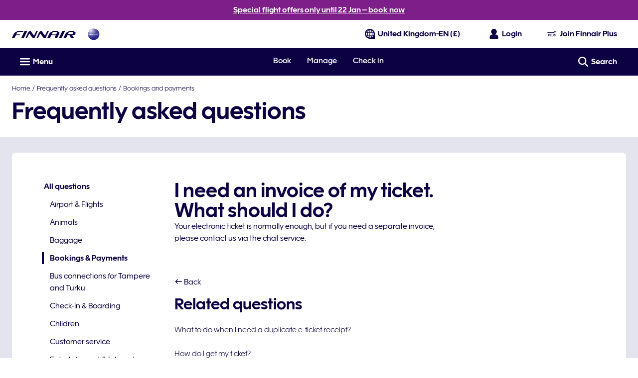

--- FILE ---
content_type: application/javascript
request_url: https://www.finnair.com/3u6QD-BKeGo1a3AXBSmXG6UZ--s/aJDEGGXY1OzOf87h/TiMYOnwD/UD/xZE0c7X14B
body_size: 165269
content:
(function(){if(typeof Array.prototype.entries!=='function'){Object.defineProperty(Array.prototype,'entries',{value:function(){var index=0;const array=this;return {next:function(){if(index<array.length){return {value:[index,array[index++]],done:false};}else{return {done:true};}},[Symbol.iterator]:function(){return this;}};},writable:true,configurable:true});}}());(function(){Wb();P72();O72();var Ck=function(BS,kD){return BS<=kD;};var ff=function(dE,kr){return dE%kr;};var z7=function(){if(vX["Date"]["now"]&&typeof vX["Date"]["now"]()==='number'){return vX["Math"]["round"](vX["Date"]["now"]()/1000);}else{return vX["Math"]["round"](+new (vX["Date"])()/1000);}};var Lq=function(SS){return void SS;};var xK=function jf(wj,A7){'use strict';var dD=jf;switch(wj){case Yt:{var RI=function(VY,qE){rD.push(tj);if(Gq(fB)){for(var ZK=wK;SK(ZK,mm);++ZK){if(SK(ZK,vb[fY(typeof JB()[mr(XI)],Lf([],[][[]]))?JB()[mr(Hj)](gN,K0):JB()[mr(WI)](I7,cm)]())||R7(ZK,vb[Ij()[BN(U5)](KI,J,VB,Y5)]())||R7(ZK,Mf)||R7(ZK,n3)){Nf[ZK]=OK(nS);}else{Nf[ZK]=fB[R7(typeof JB()[mr(Hj)],'undefined')?JB()[mr(WI)].call(null,rI,Hf):JB()[mr(wK)](RS,Tt)];fB+=vX[Yz()[L7(p7)](jm,hI,PA)][Yz()[L7(rK)](hI,P7,pF)](ZK);}}}var Nj=JB()[mr(If)].call(null,pN,j2);for(var Kk=wK;SK(Kk,VY[R7(typeof JB()[mr(wK)],Lf('',[][[]]))?JB()[mr(WI)].apply(null,[sB,P5]):JB()[mr(wK)](RS,Tt)]);Kk++){var VE=VY[R7(typeof JB()[mr(Z7)],Lf('',[][[]]))?JB()[mr(WI)].call(null,Gj,WN):JB()[mr(U5)].apply(null,[BK,XZ])](Kk);var N7=cY(GE(qE,U5),vb[Zz()[xr(KI)].call(null,lt,BI,Vr)]());qE*=vb[JB()[mr(JS)](Wz,O)]();qE&=VK[Cz];qE+=VK[Y5];qE&=VK[WI];var gB=Nf[VY[Yz()[L7(RS)](P7,Gq(Gq(nS)),j9)](Kk)];if(R7(typeof VE[rN()[M5(KI)](Pb,wr,TI,Gq(Gq(nS)))],JB()[mr(MI)].call(null,T3,H9))){var hK=VE[rN()[M5(KI)](Pb,wr,Gq(wK),vY)](wK);if(Z3(hK,fk)&&SK(hK,mm)){gB=Nf[hK];}}if(Z3(gB,wK)){var jI=ff(N7,fB[JB()[mr(wK)].call(null,RS,Tt)]);gB+=jI;gB%=fB[JB()[mr(wK)](RS,Tt)];VE=fB[gB];}Nj+=VE;}var kI;return rD.pop(),kI=Nj,kI;};var Gr=function(qj){var wY=[0x428a2f98,0x71374491,0xb5c0fbcf,0xe9b5dba5,0x3956c25b,0x59f111f1,0x923f82a4,0xab1c5ed5,0xd807aa98,0x12835b01,0x243185be,0x550c7dc3,0x72be5d74,0x80deb1fe,0x9bdc06a7,0xc19bf174,0xe49b69c1,0xefbe4786,0x0fc19dc6,0x240ca1cc,0x2de92c6f,0x4a7484aa,0x5cb0a9dc,0x76f988da,0x983e5152,0xa831c66d,0xb00327c8,0xbf597fc7,0xc6e00bf3,0xd5a79147,0x06ca6351,0x14292967,0x27b70a85,0x2e1b2138,0x4d2c6dfc,0x53380d13,0x650a7354,0x766a0abb,0x81c2c92e,0x92722c85,0xa2bfe8a1,0xa81a664b,0xc24b8b70,0xc76c51a3,0xd192e819,0xd6990624,0xf40e3585,0x106aa070,0x19a4c116,0x1e376c08,0x2748774c,0x34b0bcb5,0x391c0cb3,0x4ed8aa4a,0x5b9cca4f,0x682e6ff3,0x748f82ee,0x78a5636f,0x84c87814,0x8cc70208,0x90befffa,0xa4506ceb,0xbef9a3f7,0xc67178f2];var cB=0x6a09e667;var xk=0xbb67ae85;var UD=0x3c6ef372;var m5=0xa54ff53a;var XK=0x510e527f;var LK=0x9b05688c;var dS=0x1f83d9ab;var Tf=0x5be0cd19;var dI=FN(qj);var t5=dI["length"]*8;dI+=vX["String"]["fromCharCode"](0x80);var QB=dI["length"]/4+2;var hS=vX["Math"]["ceil"](QB/16);var g7=new (vX["Array"])(hS);for(var MB=0;MB<hS;MB++){g7[MB]=new (vX["Array"])(16);for(var qk=0;qk<16;qk++){g7[MB][qk]=dI["charCodeAt"](MB*64+qk*4)<<24|dI["charCodeAt"](MB*64+qk*4+1)<<16|dI["charCodeAt"](MB*64+qk*4+2)<<8|dI["charCodeAt"](MB*64+qk*4+3)<<0;}}var LY=t5/vX["Math"]["pow"](2,32);g7[hS-1][14]=vX["Math"]["floor"](LY);g7[hS-1][15]=t5;for(var b7=0;b7<hS;b7++){var Lz=new (vX["Array"])(64);var W3=cB;var Kq=xk;var Ym=UD;var p5=m5;var Cq=XK;var q5=LK;var s5=dS;var ND=Tf;for(var cN=0;cN<64;cN++){var Af=void 0,bE=void 0,qS=void 0,Bm=void 0,LI=void 0,wm=void 0;if(cN<16)Lz[cN]=g7[b7][cN];else{Af=j5(Lz[cN-15],7)^j5(Lz[cN-15],18)^Lz[cN-15]>>>3;bE=j5(Lz[cN-2],17)^j5(Lz[cN-2],19)^Lz[cN-2]>>>10;Lz[cN]=Lz[cN-16]+Af+Lz[cN-7]+bE;}bE=j5(Cq,6)^j5(Cq,11)^j5(Cq,25);qS=Cq&q5^~Cq&s5;Bm=ND+bE+qS+wY[cN]+Lz[cN];Af=j5(W3,2)^j5(W3,13)^j5(W3,22);LI=W3&Kq^W3&Ym^Kq&Ym;wm=Af+LI;ND=s5;s5=q5;q5=Cq;Cq=p5+Bm>>>0;p5=Ym;Ym=Kq;Kq=W3;W3=Bm+wm>>>0;}cB=cB+W3;xk=xk+Kq;UD=UD+Ym;m5=m5+p5;XK=XK+Cq;LK=LK+q5;dS=dS+s5;Tf=Tf+ND;}return [cB>>24&0xff,cB>>16&0xff,cB>>8&0xff,cB&0xff,xk>>24&0xff,xk>>16&0xff,xk>>8&0xff,xk&0xff,UD>>24&0xff,UD>>16&0xff,UD>>8&0xff,UD&0xff,m5>>24&0xff,m5>>16&0xff,m5>>8&0xff,m5&0xff,XK>>24&0xff,XK>>16&0xff,XK>>8&0xff,XK&0xff,LK>>24&0xff,LK>>16&0xff,LK>>8&0xff,LK&0xff,dS>>24&0xff,dS>>16&0xff,dS>>8&0xff,dS&0xff,Tf>>24&0xff,Tf>>16&0xff,Tf>>8&0xff,Tf&0xff];};var RN=function(){var qq=bf();var AD=-1;if(qq["indexOf"]('Trident/7.0')>-1)AD=11;else if(qq["indexOf"]('Trident/6.0')>-1)AD=10;else if(qq["indexOf"]('Trident/5.0')>-1)AD=9;else AD=0;return AD>=9;};var Xq=function(){var zq=ED();var QI=vX["Object"]["prototype"]["hasOwnProperty"].call(vX["Navigator"]["prototype"],'mediaDevices');var b5=vX["Object"]["prototype"]["hasOwnProperty"].call(vX["Navigator"]["prototype"],'serviceWorker');var gk=! !vX["window"]["browser"];var bB=typeof vX["ServiceWorker"]==='function';var J5=typeof vX["ServiceWorkerContainer"]==='function';var Qk=typeof vX["frames"]["ServiceWorkerRegistration"]==='function';var Fm=vX["window"]["location"]&&vX["window"]["location"]["protocol"]==='http:';var Rj=zq&&(!QI||!b5||!bB||!gk||!J5||!Qk)&&!Fm;return Rj;};var ED=function(){var dK=bf();var zf=/(iPhone|iPad).*AppleWebKit(?!.*(Version|CriOS))/i["test"](dK);var AN=vX["navigator"]["platform"]==='MacIntel'&&vX["navigator"]["maxTouchPoints"]>1&&/(Safari)/["test"](dK)&&!vX["window"]["MSStream"]&&typeof vX["navigator"]["standalone"]!=='undefined';return zf||AN;};var tf=function(g3){var Zj=vX["Math"]["floor"](vX["Math"]["random"]()*100000+10000);var DB=vX["String"](g3*Zj);var s7=0;var qr=[];var z5=DB["length"]>=18?true:false;while(qr["length"]<6){qr["push"](vX["parseInt"](DB["slice"](s7,s7+2),10));s7=z5?s7+3:s7+2;}var Vq=MK(qr);return [Zj,Vq];};var qK=function(KD){if(KD===null||KD===undefined){return 0;}var cI=function XS(jD){return KD["toLowerCase"]()["includes"](jD["toLowerCase"]());};var hB=0;(FB&&FB["fields"]||[])["some"](function(Wf){var cf=Wf["type"];var JN=Wf["labels"];if(JN["some"](cI)){hB=CB[cf];if(Wf["extensions"]&&Wf["extensions"]["labels"]&&Wf["extensions"]["labels"]["some"](function(jq){return KD["toLowerCase"]()["includes"](jq["toLowerCase"]());})){hB=CB[Wf["extensions"]["type"]];}return true;}return false;});return hB;};var nj=function(TS){if(TS===undefined||TS==null){return false;}var xN=function Tr(t7){return TS["toLowerCase"]()===t7["toLowerCase"]();};return PY["some"](xN);};var JD=function(Ef){try{var xY=new (vX["Set"])(vX["Object"]["values"](CB));return Ef["split"](';')["some"](function(n7){var Iq=n7["split"](',');var AY=vX["Number"](Iq[Iq["length"]-1]);return xY["has"](AY);});}catch(VS){return false;}};var H7=function(k5){var cj='';var I3=0;if(k5==null||vX["document"]["activeElement"]==null){return j7(jt,["elementFullId",cj,"elementIdType",I3]);}var JK=['id','name','for','placeholder','aria-label','aria-labelledby'];JK["forEach"](function(TD){if(!k5["hasAttribute"](TD)||cj!==''&&I3!==0){return;}var YB=k5["getAttribute"](TD);if(cj===''&&(YB!==null||YB!==undefined)){cj=YB;}if(I3===0){I3=qK(YB);}});return j7(jt,["elementFullId",cj,"elementIdType",I3]);};var EN=function(mI){var Bf;if(mI==null){Bf=vX["document"]["activeElement"];}else Bf=mI;if(vX["document"]["activeElement"]==null)return -1;var tr=Bf["getAttribute"]('name');if(tr==null){var TE=Bf["getAttribute"]('id');if(TE==null)return -1;else return kq(TE);}return kq(tr);};var Zq=function(lB){var Rz=-1;var SN=[];if(! !lB&&typeof lB==='string'&&lB["length"]>0){var sK=lB["split"](';');if(sK["length"]>1&&sK[sK["length"]-1]===''){sK["pop"]();}Rz=vX["Math"]["floor"](vX["Math"]["random"]()*sK["length"]);var zE=sK[Rz]["split"](',');for(var rY in zE){if(!vX["isNaN"](zE[rY])&&!vX["isNaN"](vX["parseInt"](zE[rY],10))){SN["push"](zE[rY]);}}}else{var UI=vX["String"](Xf(1,5));var c7='1';var d5=vX["String"](Xf(20,70));var K3=vX["String"](Xf(100,300));var Sf=vX["String"](Xf(100,300));SN=[UI,c7,d5,K3,Sf];}return [Rz,SN];};var ES=function(lS,pz){var hq=typeof lS==='string'&&lS["length"]>0;var zY=!vX["isNaN"](pz)&&(vX["Number"](pz)===-1||z7()<vX["Number"](pz));if(!(hq&&zY)){return false;}var w5='^([a-fA-F0-9]{31,32})$';return lS["search"](w5)!==-1;};var pr=function(GL,Th,r1){var nW;do{nW=NL(Vt,[GL,Th]);}while(R7(ff(nW,r1),wK));return nW;};var NW=function(Fh){var nH=ED(Fh);rD.push(lT);var lw=vX[JB()[mr(cC)].call(null,xL,mt)][Zz()[xr(wK)](Fp,mm,xl)][Sl()[Wl(KI)](H0,Vv)].call(vX[rN()[M5(B1)].apply(null,[rw,cG,QC,Wz])][Zz()[xr(wK)].apply(null,[Fp,mm,Ms])],JB()[mr(Cl)].apply(null,[gH,lU]));var GW=vX[JB()[mr(cC)](xL,mt)][fY(typeof Zz()[xr(wh)],'undefined')?Zz()[xr(wK)].call(null,Fp,mm,vY):Zz()[xr(Cz)](Ev,Sc,Zh)][R7(typeof Sl()[Wl(LG)],'undefined')?Sl()[Wl(Z7)](pV,n3):Sl()[Wl(KI)](H0,Vv)].call(vX[rN()[M5(B1)].call(null,rw,cG,vY,qh)][Zz()[xr(wK)].call(null,Fp,mm,rK)],Yz()[L7(Mf)](Cz,cG,th));var OH=Gq(Gq(vX[Yz()[L7(Y5)].apply(null,[Mh,Gq({}),L2])][rN()[M5(LG)].call(null,xF,jG,MI,Xl)]));var nv=R7(typeof vX[Yz()[L7(jv)](Jl,Gq({}),CZ)],JB()[mr(MI)].call(null,T3,nh));var IV=R7(typeof vX[rN()[M5(X6)](fd,QG,Gq(Gq([])),vV)],JB()[mr(MI)](T3,nh));var UU=R7(typeof vX[Ow()[TH(wh)].call(null,If,FL,Mf,KH)][fY(typeof JB()[mr(xl)],'undefined')?JB()[mr(qv)](Zc,m0):JB()[mr(WI)](bn,Nw)],JB()[mr(MI)](T3,nh));var BV=vX[Yz()[L7(Y5)](Mh,Mf,L2)][rN()[M5(Lh)].call(null,bh,P1,WW,Rh)]&&R7(vX[Yz()[L7(Y5)](Mh,WW,L2)][rN()[M5(Lh)](bh,P1,jv,QG)][Sl()[Wl(fO)](XQ,gw)],fY(typeof Yz()[L7(mC)],'undefined')?Yz()[L7(vC)](mC,Z7,Z6):Yz()[L7(CW)].apply(null,[M1,zw,qc]));var S1=nH&&(Gq(lw)||Gq(GW)||Gq(nv)||Gq(OH)||Gq(IV)||Gq(UU))&&Gq(BV);var kW;return rD.pop(),kW=S1,kW;};var SO=function(YO){var Bl;rD.push(AO);return Bl=mL()[R7(typeof JB()[mr(mC)],'undefined')?JB()[mr(WI)].apply(null,[Uw,QL]):JB()[mr(Nh)].apply(null,[cV,v9])](function SW(F1){rD.push(wh);while(nS)switch(F1[JB()[mr(cL)].call(null,QG,sv)]=F1[R7(typeof rN()[M5(Ms)],Lf([],[][[]]))?rN()[M5(XI)](DU,tV,Gq(Gq(nS)),nS):rN()[M5(P7)](Kc,n6,jG,xL)]){case wK:if(PC(lL()[bw(T3)].call(null,Yv,TL,YW,XI),vX[Yz()[L7(mC)](Hj,gN,zT)])){F1[rN()[M5(P7)](Kc,n6,Nn,Gq([]))]=p7;break;}{var En;return En=F1[fY(typeof Zz()[xr(Mf)],Lf([],[][[]]))?Zz()[xr(B1)].call(null,z6,wh,D6):Zz()[xr(Cz)].call(null,Yv,BH,xW)](Zz()[xr(mC)].apply(null,[hh,tV,Mh]),null),rD.pop(),En;}case VK[Hj]:{var A6;return A6=F1[Zz()[xr(B1)](z6,wh,jU)](Zz()[xr(mC)](hh,tV,Gq(Gq({}))),vX[fY(typeof Yz()[L7(QG)],'undefined')?Yz()[L7(mC)](Hj,mC,zT):Yz()[L7(CW)].call(null,EH,Gq({}),HV)][R7(typeof lL()[bw(U5)],'undefined')?lL()[bw(p7)].apply(null,[rw,vC,gW,KT]):lL()[bw(T3)](Yv,RS,YW,XI)][Yz()[L7(xW)](rT,RT,nm)](YO)),rD.pop(),A6;}case Cz:case Yz()[L7(WW)](TI,tV,Vm):{var ZV;return ZV=F1[Ow()[TH(RS)](Y5,TU,xl,sV)](),rD.pop(),ZV;}}rD.pop();},null,null,null,vX[IG()[zO(XI)](Z7,sl,r0,Cz,G1,wG)]),rD.pop(),Bl;};var Gv=function(){if(Gq([])){}else if(Gq({})){}else if(Gq(Gq({}))){return function SH(Tw){rD.push(wh);var UC=ff(Tw[rN()[M5(Nh)](Nl,p6,n3,xW)],VK[Tm]);var Cw=UC;var BG=vX[JB()[mr(T3)].apply(null,[ls,RL])](vX[Yz()[L7(p7)](jm,J1,Gc)][Yz()[L7(rK)](hI,qU,I7)](qv),CW);for(var Ts=VK[JS];SK(Ts,VK[QG]);Ts++){var IC=ff(vX[JB()[mr(T3)](ls,RL)](gC(UC,vX[rN()[M5(p7)](ZO,Nh,Mh,Gq([]))][Zz()[xr(zV)](rw,QG,Ec)](CW,Ts)),CW),CW);var Dh=Lf(IC,nS);var zv=Fc(IC);Cw=zv(Cw,Dh);}var Iw;return Iw=O6(Cw,BG)[hC()[LO(WW)].call(null,YZ,hO)](),rD.pop(),Iw;};}else{}};var gc=function(){rD.push(pw);try{var E1=rD.length;var hU=Gq({});var kL=UG();var rU=fU()[rN()[M5(jv)](DA,Mh,Gq(Gq(wK)),QW)](new (vX[Zz()[xr(fO)](wZ,c6,tG)])(fY(typeof hC()[LO(X6)],Lf([],[][[]]))?hC()[LO(Mh)](lG,jT):hC()[LO(n6)].call(null,x1,P5),fY(typeof rN()[M5(Vv)],'undefined')?rN()[M5(vC)].apply(null,[FZ,xL,n3,lH]):rN()[M5(XI)](Z6,Hl,XI,Lv)),R7(typeof Sl()[Wl(P7)],Lf([],[][[]]))?Sl()[Wl(Z7)](sB,nc):Sl()[Wl(Vv)](js,fk));var jn=UG();var lW=O6(jn,kL);var E6;return E6=j7(jt,[R7(typeof Zz()[xr(MI)],Lf('',[][[]]))?Zz()[xr(Cz)].apply(null,[pn,fW,qU]):Zz()[xr(Ms)].apply(null,[tR,gw,bc]),rU,Sl()[Wl(zV)].apply(null,[KL,P7]),lW]),rD.pop(),E6;}catch(CV){rD.splice(O6(E1,nS),Infinity,pw);var gG;return rD.pop(),gG={},gG;}rD.pop();};var fU=function(){rD.push(LL);var Iv=vX[vh()[PU(rK)].call(null,Sc,P1,rG,If,wL)][R7(typeof Zz()[xr(LG)],'undefined')?Zz()[xr(Cz)].call(null,Nn,xm,D6):Zz()[xr(Cl)].apply(null,[kw,qU,BK])]?vX[vh()[PU(rK)](Sc,Gq(Gq([])),rG,If,jG)][Zz()[xr(Cl)](kw,qU,Gq(wK))]:OK(nS);var IT=vX[vh()[PU(rK)].call(null,Sc,Mf,rG,If,WW)][fY(typeof Zz()[xr(RS)],Lf('',[][[]]))?Zz()[xr(qv)](Ww,Uc,gH):Zz()[xr(Cz)](cw,bG,hI)]?vX[vh()[PU(rK)](Sc,Gq(wK),rG,If,QC)][Zz()[xr(qv)].call(null,Ww,Uc,MT)]:OK(VK[p7]);var d6=vX[Yz()[L7(mC)](Hj,Gq({}),k4)][hC()[LO(mC)](PR,cG)]?vX[Yz()[L7(mC)].apply(null,[Hj,cv,k4])][hC()[LO(mC)](PR,cG)]:OK(VK[p7]);var tv=vX[Yz()[L7(mC)].apply(null,[Hj,Gq(Gq(wK)),k4])][Wc()[Qs(CW)](wK,Cl,RS,rw,Lh)]?vX[Yz()[L7(mC)].call(null,Hj,CW,k4)][Wc()[Qs(CW)].call(null,wK,Ec,RS,rw,cv)]():OK(nS);var s6=vX[fY(typeof Yz()[L7(X6)],Lf('',[][[]]))?Yz()[L7(mC)].apply(null,[Hj,Gq(Gq([])),k4]):Yz()[L7(CW)](WH,Gq(Gq(wK)),El)][hC()[LO(xW)].call(null,n8,FW)]?vX[Yz()[L7(mC)].call(null,Hj,CW,k4)][hC()[LO(xW)].apply(null,[n8,FW])]:OK(nS);var t6=OK(nS);var Hv=[JB()[mr(If)].call(null,pN,kZ),t6,fY(typeof Sl()[Wl(RS)],Lf([],[][[]]))?Sl()[Wl(Ms)](cc,NC):Sl()[Wl(Z7)].call(null,Zh,BL),NL(XF,[]),NL(jt,[]),NL(hQ,[]),NL(x0,[]),NL(NQ,[]),NL(X0,[]),Iv,IT,d6,tv,s6];var lm;return lm=Hv[Ij()[BN(T3)].call(null,wr,rw,Ec,Y5)](Sl()[Wl(JS)](DX,HO)),rD.pop(),lm;};var Al=function(){var Dn;rD.push(rs);return Dn=NL(BQ,[vX[Yz()[L7(Y5)](Mh,tG,Yb)]]),rD.pop(),Dn;};var XH=function(){var Sn=[wV,KO];var ds=DT(tn);rD.push(fh);if(fY(ds,Gq({}))){try{var cU=rD.length;var x6=Gq(Gq(WM));var Xv=vX[hC()[LO(Cl)](M4,RT)](ds)[Sl()[Wl(Hj)](NH,Tm)](Ow()[TH(Hj)](nS,mm,xL,YC));if(Z3(Xv[R7(typeof JB()[mr(CW)],Lf([],[][[]]))?JB()[mr(WI)](rv,Ew):JB()[mr(wK)](RS,n0)],Y5)){var r6=vX[JB()[mr(T3)](ls,M9)](Xv[p7],CW);r6=vX[vh()[PU(U5)](QV,P7,Uc,WI,zw)](r6)?wV:r6;Sn[wK]=r6;}}catch(wU){rD.splice(O6(cU,nS),Infinity,fh);}}var vT;return rD.pop(),vT=Sn,vT;};var DH=function(){rD.push(I6);var Ys=[OK(nS),OK(nS)];var KW=DT(QH);if(fY(KW,Gq({}))){try{var f6=rD.length;var V1=Gq(T8);var kT=vX[hC()[LO(Cl)].apply(null,[HF,RT])](KW)[Sl()[Wl(Hj)](VC,Tm)](Ow()[TH(Hj)].call(null,nS,mm,dO,H1));if(Z3(kT[fY(typeof JB()[mr(kv)],'undefined')?JB()[mr(wK)](RS,j6):JB()[mr(WI)](NV,KI)],VK[lH])){var Gl=vX[JB()[mr(T3)].apply(null,[ls,vl])](kT[nS],CW);var In=vX[fY(typeof JB()[mr(Hj)],Lf([],[][[]]))?JB()[mr(T3)](ls,vl):JB()[mr(WI)](qW,Yh)](kT[VK[SC]],CW);Gl=vX[fY(typeof vh()[PU(Hj)],'undefined')?vh()[PU(U5)](Kc,Lh,Uc,WI,qU):vh()[PU(If)].apply(null,[dH,Gq({}),T1,HT,MT])](Gl)?OK(nS):Gl;In=vX[vh()[PU(U5)].call(null,Kc,zV,Uc,WI,Xl)](In)?OK(nS):In;Ys=[In,Gl];}}catch(gs){rD.splice(O6(f6,nS),Infinity,I6);}}var Ls;return rD.pop(),Ls=Ys,Ls;};var L6=function(){rD.push(mG);var Yn=JB()[mr(If)](pN,XJ);var dU=DT(QH);if(dU){try{var kh=rD.length;var AU=Gq([]);var mv=vX[R7(typeof hC()[LO(Mf)],Lf([],[][[]]))?hC()[LO(n6)].call(null,HH,HT):hC()[LO(Cl)].apply(null,[R8,RT])](dU)[Sl()[Wl(Hj)](VT,Tm)](Ow()[TH(Hj)](nS,mm,fO,Gp));Yn=mv[VK[JS]];}catch(NT){rD.splice(O6(kh,nS),Infinity,mG);}}var xC;return rD.pop(),xC=Yn,xC;};var vc=function(){var Fn=DT(QH);rD.push(Kn);if(Fn){try{var vs=rD.length;var Ql=Gq(Gq(WM));var RH=vX[hC()[LO(Cl)].call(null,LF,RT)](Fn)[Sl()[Wl(Hj)].call(null,GT,Tm)](Ow()[TH(Hj)](nS,mm,JS,Pl));if(Z3(RH[R7(typeof JB()[mr(xW)],'undefined')?JB()[mr(WI)](Yl,BT):JB()[mr(wK)].call(null,RS,fA)],U5)){var Os=vX[JB()[mr(T3)](ls,rJ)](RH[Z7],vb[IG()[zO(JS)](Y5,Y5,YH,Gq(wK),JO,CW)]());var tw;return tw=vX[vh()[PU(U5)](g1,xW,Uc,WI,p7)](Os)||R7(Os,OK(VK[p7]))?OK(nS):Os,rD.pop(),tw;}}catch(kC){rD.splice(O6(vs,nS),Infinity,Kn);var R6;return rD.pop(),R6=OK(VK[p7]),R6;}}var lC;return rD.pop(),lC=OK(nS),lC;};var c1=function(){var Es=DT(QH);rD.push(T6);if(Es){try{var Av=rD.length;var nw=Gq(Gq(WM));var cW=vX[hC()[LO(Cl)].apply(null,[nZ,RT])](Es)[Sl()[Wl(Hj)].call(null,cm,Tm)](fY(typeof Ow()[TH(n6)],Lf([],[][[]]))?Ow()[TH(Hj)](nS,mm,KU,Ds):Ow()[TH(KI)](qG,Zv,XI,Nn));if(R7(cW[JB()[mr(wK)](RS,Jb)],U5)){var FT;return rD.pop(),FT=cW[If],FT;}}catch(U1){rD.splice(O6(Av,nS),Infinity,T6);var cl;return rD.pop(),cl=null,cl;}}var XG;return rD.pop(),XG=null,XG;};var Bw=function(qs,Kw){rD.push(Zh);for(var Ov=wK;SK(Ov,Kw[JB()[mr(wK)](RS,RC)]);Ov++){var hv=Kw[Ov];hv[Ij()[BN(nS)].apply(null,[Lv,xw,qv,CW])]=hv[Ij()[BN(nS)].call(null,rK,xw,qv,CW)]||Gq(T8);hv[Zz()[xr(rK)].call(null,kH,Hj,dO)]=Gq(Gq({}));if(PC(Sl()[Wl(cC)](LH,q1),hv))hv[vh()[PU(wK)](zn,Gq({}),Rh,U5,jU)]=Gq(Gq([]));vX[JB()[mr(cC)](xL,Tv)][Sl()[Wl(rK)].apply(null,[q1,J1])](qs,UO(hv[Yz()[L7(Cl)].apply(null,[Zc,qh,CG])]),hv);}rD.pop();};var ZC=function(cO,HC,MC){rD.push(dW);if(HC)Bw(cO[Zz()[xr(wK)](OZ,mm,Gq(Gq(nS)))],HC);if(MC)Bw(cO,MC);vX[JB()[mr(cC)](xL,VJ)][R7(typeof Sl()[Wl(Lh)],'undefined')?Sl()[Wl(Z7)].apply(null,[ql,Ol]):Sl()[Wl(rK)].apply(null,[Zn,J1])](cO,Zz()[xr(wK)](OZ,mm,D6),j7(jt,[vh()[PU(wK)](Ps,Lh,Rh,U5,n6),Gq(T8)]));var RO;return rD.pop(),RO=cO,RO;};var UO=function(A1){rD.push(RC);var FO=Qw(A1,Wc()[Qs(wK)](f1,Mf,If,ZH,U5));var G6;return G6=pv(fY(typeof Zz()[xr(fk)],'undefined')?Zz()[xr(jv)].apply(null,[bM,NC,Gq(nS)]):Zz()[xr(Cz)].call(null,Xs,lc,Gq(Gq({}))),ZG(FO))?FO:vX[Yz()[L7(p7)](jm,Gq({}),C4)](FO),rD.pop(),G6;};var Qw=function(vG,cH){rD.push(B6);if(BO(R7(typeof Zz()[xr(CW)],'undefined')?Zz()[xr(Cz)](FC,JH,cG):Zz()[xr(T3)].call(null,Z8,vY,RT),ZG(vG))||Gq(vG)){var xG;return rD.pop(),xG=vG,xG;}var ps=vG[vX[hC()[LO(If)](m8,nS)][rN()[M5(Wz)](I0,NC,xL,p6)]];if(fY(Lq(wK),ps)){var xv=ps.call(vG,cH||(R7(typeof Zz()[xr(zV)],Lf([],[][[]]))?Zz()[xr(Cz)](FU,T1,jv):Zz()[xr(RS)](p2,Xl,n3)));if(BO(Zz()[xr(T3)].apply(null,[Z8,vY,Gq(wK)]),ZG(xv))){var WG;return rD.pop(),WG=xv,WG;}throw new (vX[hC()[LO(U5)](m4,J1)])(Sl()[Wl(kv)](mb,cV));}var jO;return jO=(R7(Wc()[Qs(wK)](f1,TL,If,SX,gH),cH)?vX[fY(typeof Yz()[L7(vC)],Lf('',[][[]]))?Yz()[L7(p7)](jm,Gq(Gq({})),cQ):Yz()[L7(CW)].call(null,MH,Lv,P6)]:vX[rN()[M5(JS)].call(null,wp,vC,B1,QW)])(vG),rD.pop(),jO;};var sh=function(bL){rD.push(HW);if(Gq(bL)){Ah=tV;Rn=VK[hI];Js=lH;Q6=VK[P7];dV=JS;Ss=vb[Sl()[Wl(cv)].call(null,nF,AG)]();AH=VK[P7];wC=JS;GV=JS;}rD.pop();};var ZU=function(){rD.push(As);Vs=fY(typeof JB()[mr(B1)],Lf('',[][[]]))?JB()[mr(If)](pN,sB):JB()[mr(WI)](ml,Rl);wW=wK;hT=wK;UW=wK;w1=R7(typeof JB()[mr(X6)],'undefined')?JB()[mr(WI)](AC,Um):JB()[mr(If)](pN,sB);Dc=VK[JS];ST=VK[JS];qV=wK;Tl=JB()[mr(If)](pN,sB);EW=vb[hC()[LO(rK)](RW,Tm)]();Gm=wK;Rc=wK;wH=wK;rW=vb[hC()[LO(rK)](RW,Tm)]();rD.pop();fw=wK;};var rl=function(){rD.push(hl);Cv=wK;Wh=fY(typeof JB()[mr(n6)],Lf([],[][[]]))?JB()[mr(If)](pN,hW):JB()[mr(WI)](Dv,Sh);Hs={};WO=JB()[mr(If)].call(null,pN,hW);rD.pop();p1=wK;gl=wK;};var KC=function(IU,bl,rc){rD.push(Pv);try{var Wm=rD.length;var AT=Gq(Gq(WM));var Ac=VK[JS];var MG=Gq([]);if(fY(bl,nS)&&Z3(hT,Js)){if(Gq(Q1[R7(typeof rN()[M5(xl)],Lf([],[][[]]))?rN()[M5(XI)](pL,KL,cL,Gq(Gq(nS))):rN()[M5(cG)](Lm,cv,Gq(Gq({})),xl)])){MG=Gq(Gq({}));Q1[rN()[M5(cG)].apply(null,[Lm,cv,pN,pN])]=Gq(Gq([]));}var jH;return jH=j7(jt,[Yz()[L7(sl)](cG,Gq(nS),dv),Ac,Sl()[Wl(tG)].apply(null,[g1,WI]),MG,Sl()[Wl(qh)](CH,gH),wW]),rD.pop(),jH;}if(R7(bl,nS)&&SK(wW,Rn)||fY(bl,nS)&&SK(hT,Js)){var hs=IU?IU:vX[Yz()[L7(Y5)](Mh,Hj,Z8)][Wc()[Qs(JS)](Kh,Nh,WI,LC,X6)];var NG=OK(nS);var Xw=OK(nS);if(hs&&hs[Ij()[BN(lH)].apply(null,[Nh,FU,QW,WI])]&&hs[R7(typeof Wc()[Qs(nS)],'undefined')?Wc()[Qs(cC)].call(null,ZL,Gq(Gq({})),NU,HO,lH):Wc()[Qs(hI)](mO,Y5,WI,FU,vY)]){NG=vX[R7(typeof rN()[M5(MT)],Lf('',[][[]]))?rN()[M5(XI)].call(null,dh,BU,c6,qv):rN()[M5(p7)].call(null,AL,Nh,Gq(nS),Gq([]))][Yz()[L7(Mh)](JO,FW,lM)](hs[Ij()[BN(lH)](kv,FU,QW,WI)]);Xw=vX[R7(typeof rN()[M5(Y5)],Lf([],[][[]]))?rN()[M5(XI)].apply(null,[UT,zH,mC,Jl]):rN()[M5(p7)](AL,Nh,tG,bc)][Yz()[L7(Mh)](JO,Gq(wK),lM)](hs[R7(typeof Wc()[Qs(CW)],Lf(JB()[mr(If)](pN,EV),[][[]]))?Wc()[Qs(cC)](P6,p7,PT,Ns,B1):Wc()[Qs(hI)].call(null,mO,Gq([]),WI,FU,CW)]);}else if(hs&&hs[Yz()[L7(RT)](Xc,nS,pM)]&&hs[Sl()[Wl(MT)](fH,g6)]){NG=vX[rN()[M5(p7)](AL,Nh,fk,Gq(nS))][Yz()[L7(Mh)](JO,fO,lM)](hs[Yz()[L7(RT)](Xc,Gq(Gq([])),pM)]);Xw=vX[rN()[M5(p7)](AL,Nh,U5,dO)][Yz()[L7(Mh)](JO,nS,lM)](hs[Sl()[Wl(MT)](fH,g6)]);}var kO=hs[Yz()[L7(qU)](sO,NC,Fw)];if(pv(kO,null))kO=hs[Wc()[Qs(Tm)].apply(null,[KT,T3,If,gn,wL])];var jl=EN(kO);Ac=O6(UG(),rc);var lO=JB()[mr(If)](pN,EV)[rN()[M5(hI)].call(null,Yh,bc,MI,xl)](wH,Sl()[Wl(KU)].call(null,Ps,n6))[rN()[M5(hI)].call(null,Yh,bc,Zh,Gq(Gq([])))](bl,Sl()[Wl(KU)].apply(null,[Ps,n6]))[rN()[M5(hI)].call(null,Yh,bc,xL,Nh)](Ac,Sl()[Wl(KU)](Ps,n6))[rN()[M5(hI)].apply(null,[Yh,bc,If,P1])](NG,Sl()[Wl(KU)](Ps,n6))[rN()[M5(hI)](Yh,bc,Wz,D6)](Xw);if(fY(bl,vb[hC()[LO(Rh)](xH,cv)]())){lO=JB()[mr(If)].apply(null,[pN,EV])[rN()[M5(hI)](Yh,bc,Gq([]),kv)](lO,Sl()[Wl(KU)](Ps,n6))[rN()[M5(hI)].call(null,Yh,bc,RT,Gq(Gq(nS)))](jl);var tC=BO(typeof hs[fY(typeof lL()[bw(P1)],'undefined')?lL()[bw(wh)](tG,JS,jC,WI):lL()[bw(p7)](I1,zw,cm,YH)],fY(typeof Yz()[L7(vC)],Lf('',[][[]]))?Yz()[L7(If)].call(null,P1,nS,q2):Yz()[L7(CW)].apply(null,[rw,N1,KH]))?hs[lL()[bw(wh)].apply(null,[tG,n3,jC,WI])]:hs[R7(typeof JB()[mr(qh)],'undefined')?JB()[mr(WI)].call(null,OU,zl):JB()[mr(MT)](vV,hV)];if(BO(tC,null)&&fY(tC,nS))lO=JB()[mr(If)](pN,EV)[rN()[M5(hI)](Yh,bc,Nh,n6)](lO,Sl()[Wl(KU)](Ps,n6))[rN()[M5(hI)](Yh,bc,Ec,Gq(Gq(nS)))](tC);}if(BO(typeof hs[R7(typeof vh()[PU(CW)],Lf(R7(typeof JB()[mr(Z7)],'undefined')?JB()[mr(WI)](Hl,FU):JB()[mr(If)].call(null,pN,EV),[][[]]))?vh()[PU(If)](tW,vV,Nh,N6,CW):vh()[PU(n6)](PW,qh,gO,T3,RS)],Yz()[L7(If)](P1,Gq(Gq(nS)),q2))&&R7(hs[fY(typeof vh()[PU(Hj)],Lf([],[][[]]))?vh()[PU(n6)].call(null,PW,Gq({}),gO,T3,sl):vh()[PU(If)].apply(null,[GH,gh,YV,nL,SC])],Gq([])))lO=JB()[mr(If)](pN,EV)[rN()[M5(hI)](Yh,bc,LG,KU)](lO,Zz()[xr(jU)](vJ,cC,Rh));lO=JB()[mr(If)].call(null,pN,EV)[rN()[M5(hI)](Yh,bc,qU,jv)](lO,Sl()[Wl(JS)](hb,HO));UW=Lf(Lf(Lf(Lf(Lf(UW,wH),bl),Ac),NG),Xw);Vs=Lf(Vs,lO);}if(R7(bl,nS))wW++;else hT++;wH++;var Pc;return Pc=j7(jt,[Yz()[L7(sl)](cG,LG,dv),Ac,R7(typeof Sl()[Wl(XI)],Lf([],[][[]]))?Sl()[Wl(Z7)].apply(null,[K6,TC]):Sl()[Wl(tG)](g1,WI),MG,Sl()[Wl(qh)].call(null,CH,gH),wW]),rD.pop(),Pc;}catch(xc){rD.splice(O6(Wm,nS),Infinity,Pv);}rD.pop();};var TW=function(tO,PH,QU){rD.push(Ns);try{var pU=rD.length;var QO=Gq(Gq(WM));var Dl=tO?tO:vX[R7(typeof Yz()[L7(qU)],Lf([],[][[]]))?Yz()[L7(CW)](ss,WI,DO):Yz()[L7(Y5)].apply(null,[Mh,KI,c9])][Wc()[Qs(JS)](Kh,Cl,WI,FH,Zh)];var Mv=VK[JS];var Ph=OK(nS);var XT=nS;var SU=Gq(Gq(WM));if(Z3(p1,Ah)){if(Gq(Q1[rN()[M5(cG)](xh,cv,QG,Z7)])){SU=Gq(Gq([]));Q1[rN()[M5(cG)].apply(null,[xh,cv,zw,Nn])]=Gq(Gq(T8));}var SV;return SV=j7(jt,[Yz()[L7(sl)].call(null,cG,NC,I1),Mv,Zz()[xr(J1)](vl,MI,nS),Ph,Sl()[Wl(tG)].call(null,An,WI),SU]),rD.pop(),SV;}if(SK(p1,Ah)&&Dl&&fY(Dl[hC()[LO(qU)](Y6,xW)],undefined)){Ph=Dl[hC()[LO(qU)](Y6,xW)];var ZT=Dl[fY(typeof lL()[bw(QG)],'undefined')?lL()[bw(n6)].call(null,CW,Mf,rI,U5):lL()[bw(p7)].apply(null,[C6,dO,n6,lv])];var hH=Dl[hC()[LO(KU)](gU,Zh)]?nS:wK;var Pm=Dl[R7(typeof rN()[M5(rK)],'undefined')?rN()[M5(XI)](vl,zw,RS,KI):rN()[M5(FW)].apply(null,[wv,sT,Gq({}),Z7])]?nS:wK;var LW=Dl[Wc()[Qs(QG)](c6,WI,Z7,F6,Y5)]?nS:wK;var J6=Dl[vh()[PU(MI)](LU,bc,LT,If,RT)]?nS:wK;var JV=Lf(Lf(Lf(Jv(hH,U5),Jv(Pm,Y5)),Jv(LW,VK[Hj])),J6);Mv=O6(UG(),QU);var pG=EN(null);var IH=wK;if(ZT&&Ph){if(fY(ZT,wK)&&fY(Ph,wK)&&fY(ZT,Ph))Ph=OK(nS);else Ph=fY(Ph,wK)?Ph:ZT;}if(R7(Pm,VK[JS])&&R7(LW,wK)&&R7(J6,wK)&&dc(Ph,VK[bc])){if(R7(PH,Cz)&&Z3(Ph,fk)&&Ck(Ph,VK[WW]))Ph=OK(p7);else if(Z3(Ph,Mh)&&Ck(Ph,Vv))Ph=OK(Cz);else if(Z3(Ph,VK[fk])&&Ck(Ph,rv))Ph=OK(Y5);else Ph=OK(p7);}if(fY(pG,XO)){tT=wK;XO=pG;}else tT=Lf(tT,nS);var OC=Mc(Ph);if(R7(OC,wK)){var Ml=JB()[mr(If)].call(null,pN,pH)[rN()[M5(hI)].apply(null,[D1,bc,Vv,BK])](p1,fY(typeof Sl()[Wl(RT)],Lf('',[][[]]))?Sl()[Wl(KU)](fs,n6):Sl()[Wl(Z7)].call(null,w6,bs))[rN()[M5(hI)].apply(null,[D1,bc,Gq(wK),xL])](PH,Sl()[Wl(KU)].apply(null,[fs,n6]))[rN()[M5(hI)].call(null,D1,bc,fk,KI)](Mv,Sl()[Wl(KU)].call(null,fs,n6))[rN()[M5(hI)](D1,bc,cL,c6)](Ph,Sl()[Wl(KU)](fs,n6))[rN()[M5(hI)](D1,bc,N1,KI)](IH,Sl()[Wl(KU)].apply(null,[fs,n6]))[rN()[M5(hI)].call(null,D1,bc,vY,TL)](JV,Sl()[Wl(KU)].call(null,fs,n6))[rN()[M5(hI)].apply(null,[D1,bc,cL,Ec])](pG);if(fY(typeof Dl[vh()[PU(n6)](Mn,wL,gO,T3,bc)],R7(typeof Yz()[L7(Hj)],Lf('',[][[]]))?Yz()[L7(CW)](fT,vC,gn):Yz()[L7(If)](P1,KU,OZ))&&R7(Dl[vh()[PU(n6)].call(null,Mn,Gq(nS),gO,T3,c6)],Gq([])))Ml=JB()[mr(If)](pN,pH)[rN()[M5(hI)](D1,bc,gN,Gq([]))](Ml,fY(typeof Zz()[xr(qh)],'undefined')?Zz()[xr(jG)](MO,jm,gh):Zz()[xr(Cz)].apply(null,[Zl,OO,BK]));Ml=(fY(typeof JB()[mr(Tm)],Lf([],[][[]]))?JB()[mr(If)].apply(null,[pN,pH]):JB()[mr(WI)].call(null,JO,EG))[R7(typeof rN()[M5(xW)],'undefined')?rN()[M5(XI)](bc,Lw,kv,Gq({})):rN()[M5(hI)](D1,bc,Cl,CW)](Ml,Sl()[Wl(JS)].apply(null,[LX,HO]));WO=Lf(WO,Ml);gl=Lf(Lf(Lf(Lf(Lf(Lf(gl,p1),PH),Mv),Ph),JV),pG);}else XT=wK;}if(XT&&Dl&&Dl[hC()[LO(qU)](Y6,xW)]){p1++;}var EU;return EU=j7(jt,[R7(typeof Yz()[L7(gh)],Lf('',[][[]]))?Yz()[L7(CW)](SC,Gq(Gq(wK)),Sv):Yz()[L7(sl)](cG,Cl,I1),Mv,Zz()[xr(J1)](vl,MI,J1),Ph,Sl()[Wl(tG)](An,WI),SU]),rD.pop(),EU;}catch(XL){rD.splice(O6(pU,nS),Infinity,Ns);}rD.pop();};var bO=function(zC,OT,kV,Xn,k6){rD.push(lV);try{var K1=rD.length;var pC=Gq([]);var hm=Gq(T8);var zh=VK[JS];var GC=Sl()[Wl(If)](SG,zV);var cT=kV;var M6=Xn;if(R7(OT,nS)&&SK(EW,Ss)||fY(OT,nS)&&SK(Gm,AH)){var Lc=zC?zC:vX[Yz()[L7(Y5)].apply(null,[Mh,TI,s4])][fY(typeof Wc()[Qs(KI)],'undefined')?Wc()[Qs(JS)](Kh,zw,WI,Wv,Rh):Wc()[Qs(cC)](fV,zw,sU,GH,U5)];var PO=OK(nS),VL=OK(nS);if(Lc&&Lc[Ij()[BN(lH)](Cz,JU,QW,WI)]&&Lc[Wc()[Qs(hI)].apply(null,[mO,CW,WI,JU,Cz])]){PO=vX[rN()[M5(p7)].call(null,PV,Nh,RT,U5)][R7(typeof Yz()[L7(gh)],Lf('',[][[]]))?Yz()[L7(CW)](HT,Ec,An):Yz()[L7(Mh)](JO,Gq(wK),HS)](Lc[Ij()[BN(lH)](qU,JU,QW,WI)]);VL=vX[rN()[M5(p7)](PV,Nh,If,XI)][Yz()[L7(Mh)](JO,gH,HS)](Lc[Wc()[Qs(hI)].call(null,mO,wh,WI,JU,QW)]);}else if(Lc&&Lc[fY(typeof Yz()[L7(jv)],Lf('',[][[]]))?Yz()[L7(RT)](Xc,Gq(Gq({})),WE):Yz()[L7(CW)](ZW,n6,Kl)]&&Lc[Sl()[Wl(MT)](wO,g6)]){PO=vX[fY(typeof rN()[M5(FW)],'undefined')?rN()[M5(p7)].apply(null,[PV,Nh,qh,Gq(Gq([]))]):rN()[M5(XI)](lh,Lh,WI,cL)][Yz()[L7(Mh)].apply(null,[JO,zw,HS])](Lc[Yz()[L7(RT)].call(null,Xc,JS,WE)]);VL=vX[rN()[M5(p7)].apply(null,[PV,Nh,rK,xl])][Yz()[L7(Mh)](JO,D6,HS)](Lc[fY(typeof Sl()[Wl(KI)],Lf([],[][[]]))?Sl()[Wl(MT)].apply(null,[wO,g6]):Sl()[Wl(Z7)](Ev,vH)]);}else if(Lc&&Lc[Sl()[Wl(gh)](Vc,rK)]&&R7(vL(Lc[Sl()[Wl(gh)](Vc,rK)]),Zz()[xr(T3)].call(null,MO,vY,n3))){if(dc(Lc[Sl()[Wl(gh)].apply(null,[Vc,rK])][JB()[mr(wK)](RS,vJ)],wK)){var GG=Lc[Sl()[Wl(gh)](Vc,rK)][wK];if(GG&&GG[R7(typeof Ij()[BN(cC)],Lf([],[][[]]))?Ij()[BN(Cz)](gw,wL,LG,Cs):Ij()[BN(lH)](cL,JU,QW,WI)]&&GG[R7(typeof Wc()[Qs(rK)],Lf(JB()[mr(If)](pN,VW),[][[]]))?Wc()[Qs(cC)](qT,CW,AV,b1,P7):Wc()[Qs(hI)](mO,vY,WI,JU,QG)]){PO=vX[rN()[M5(p7)].apply(null,[PV,Nh,RS,B1])][Yz()[L7(Mh)].apply(null,[JO,Y5,HS])](GG[Ij()[BN(lH)](c6,JU,QW,WI)]);VL=vX[rN()[M5(p7)](PV,Nh,Gq(wK),cG)][Yz()[L7(Mh)](JO,fk,HS)](GG[Wc()[Qs(hI)](mO,Gq({}),WI,JU,P7)]);}else if(GG&&GG[Yz()[L7(RT)](Xc,mC,WE)]&&GG[Sl()[Wl(MT)](wO,g6)]){PO=vX[rN()[M5(p7)](PV,Nh,Gq(Gq([])),Gq(Gq(nS)))][Yz()[L7(Mh)](JO,QC,HS)](GG[Yz()[L7(RT)].call(null,Xc,xW,WE)]);VL=vX[fY(typeof rN()[M5(Vv)],'undefined')?rN()[M5(p7)](PV,Nh,zV,KI):rN()[M5(XI)](dn,hG,WW,xW)][Yz()[L7(Mh)](JO,Xl,HS)](GG[Sl()[Wl(MT)].apply(null,[wO,g6])]);}GC=Sl()[Wl(T3)](D9,wh);}else{hm=Gq(Gq({}));}}if(Gq(hm)){zh=O6(UG(),k6);var jh=JB()[mr(If)](pN,VW)[rN()[M5(hI)](DV,bc,tG,P1)](fw,fY(typeof Sl()[Wl(vC)],Lf('',[][[]]))?Sl()[Wl(KU)].call(null,BH,n6):Sl()[Wl(Z7)].apply(null,[nV,Fw]))[rN()[M5(hI)](DV,bc,vV,NC)](OT,Sl()[Wl(KU)].apply(null,[BH,n6]))[rN()[M5(hI)](DV,bc,Zh,Gq(Gq(nS)))](zh,Sl()[Wl(KU)].call(null,BH,n6))[rN()[M5(hI)](DV,bc,Z7,hI)](PO,fY(typeof Sl()[Wl(X6)],Lf('',[][[]]))?Sl()[Wl(KU)](BH,n6):Sl()[Wl(Z7)](S6,HU))[rN()[M5(hI)].call(null,DV,bc,Gq({}),hI)](VL,Sl()[Wl(KU)](BH,n6))[R7(typeof rN()[M5(XI)],Lf('',[][[]]))?rN()[M5(XI)](PL,DG,J1,If):rN()[M5(hI)](DV,bc,Ms,fO)](GC);if(BO(typeof Lc[vh()[PU(n6)](Fv,xW,gO,T3,wL)],Yz()[L7(If)](P1,TL,wB))&&R7(Lc[R7(typeof vh()[PU(P1)],'undefined')?vh()[PU(If)](Jn,QC,hL,tL,p7):vh()[PU(n6)](Fv,qU,gO,T3,MI)],Gq(Gq(WM))))jh=JB()[mr(If)](pN,VW)[rN()[M5(hI)](DV,bc,cV,cG)](jh,Zz()[xr(jG)](v6,jm,P7));Tl=JB()[mr(If)].call(null,pN,VW)[rN()[M5(hI)].call(null,DV,bc,xW,Y5)](Lf(Tl,jh),Sl()[Wl(JS)].call(null,SD,HO));Rc=Lf(Lf(Lf(Lf(Lf(Rc,fw),OT),zh),PO),VL);if(R7(OT,VK[p7]))EW++;else Gm++;fw++;cT=wK;M6=wK;}}var Yw;return Yw=j7(jt,[Yz()[L7(sl)](cG,X6,ms),zh,Sl()[Wl(jU)](fN,tG),cT,hC()[LO(Wz)](nY,rK),M6,rN()[M5(kv)](lM,jU,cV,Rh),hm]),rD.pop(),Yw;}catch(XV){rD.splice(O6(K1,nS),Infinity,lV);}rD.pop();};var nO=function(PG,RU,ML){rD.push(wl);try{var VU=rD.length;var vv=Gq(T8);var zs=VK[JS];var Rw=Gq(Gq(WM));if(R7(RU,nS)&&SK(Dc,Q6)||fY(RU,VK[p7])&&SK(ST,dV)){var sG=PG?PG:vX[fY(typeof Yz()[L7(p7)],Lf([],[][[]]))?Yz()[L7(Y5)].call(null,Mh,wG,nE):Yz()[L7(CW)].apply(null,[rH,Cl,SG])][Wc()[Qs(JS)](Kh,tG,WI,Z1,gN)];if(sG&&fY(sG[IG()[zO(hI)].call(null,RS,Gq({}),Uv,jv,qv,wh)],Sl()[Wl(J1)](gr,KI))){Rw=Gq(WM);var OW=OK(nS);var dL=OK(nS);if(sG&&sG[Ij()[BN(lH)](c6,Uv,QW,WI)]&&sG[Wc()[Qs(hI)](mO,KI,WI,Uv,gN)]){OW=vX[rN()[M5(p7)].apply(null,[Y1,Nh,MT,Z7])][Yz()[L7(Mh)].apply(null,[JO,Gq(wK),OI])](sG[Ij()[BN(lH)].call(null,Y5,Uv,QW,WI)]);dL=vX[rN()[M5(p7)](Y1,Nh,Gq(Gq({})),gh)][fY(typeof Yz()[L7(Mf)],'undefined')?Yz()[L7(Mh)].call(null,JO,Cl,OI):Yz()[L7(CW)](nh,Gq([]),TT)](sG[fY(typeof Wc()[Qs(MI)],Lf([],[][[]]))?Wc()[Qs(hI)].call(null,mO,MT,WI,Uv,J1):Wc()[Qs(cC)](DW,qU,mH,QV,pN)]);}else if(sG&&sG[Yz()[L7(RT)](Xc,Zh,Tq)]&&sG[fY(typeof Sl()[Wl(rK)],'undefined')?Sl()[Wl(MT)](kl,g6):Sl()[Wl(Z7)](jv,BI)]){OW=vX[rN()[M5(p7)](Y1,Nh,Gq(Gq(wK)),Gq(Gq(nS)))][Yz()[L7(Mh)](JO,CW,OI)](sG[R7(typeof Yz()[L7(fk)],'undefined')?Yz()[L7(CW)](Ps,Ms,vC):Yz()[L7(RT)](Xc,qh,Tq)]);dL=vX[rN()[M5(p7)](Y1,Nh,JS,KU)][Yz()[L7(Mh)].call(null,JO,QW,OI)](sG[Sl()[Wl(MT)].call(null,kl,g6)]);}zs=O6(UG(),ML);var Gs=JB()[mr(If)].apply(null,[pN,gL])[R7(typeof rN()[M5(vC)],'undefined')?rN()[M5(XI)].apply(null,[bW,cs,n3,X6]):rN()[M5(hI)].apply(null,[FV,bc,Gq(Gq({})),Wz])](rW,R7(typeof Sl()[Wl(MI)],Lf('',[][[]]))?Sl()[Wl(Z7)].apply(null,[X1,wG]):Sl()[Wl(KU)](RG,n6))[rN()[M5(hI)](FV,bc,pN,Gq([]))](RU,Sl()[Wl(KU)](RG,n6))[R7(typeof rN()[M5(qU)],Lf([],[][[]]))?rN()[M5(XI)](Rs,qw,Ec,Gq(Gq({}))):rN()[M5(hI)].call(null,FV,bc,zw,Gq(wK))](zs,Sl()[Wl(KU)](RG,n6))[rN()[M5(hI)].apply(null,[FV,bc,QG,QC])](OW,Sl()[Wl(KU)].apply(null,[RG,n6]))[rN()[M5(hI)].apply(null,[FV,bc,CW,pN])](dL);if(fY(typeof sG[R7(typeof vh()[PU(lH)],'undefined')?vh()[PU(If)].apply(null,[HU,J1,vH,XC,qU]):vh()[PU(n6)].call(null,wT,Gq([]),gO,T3,lH)],Yz()[L7(If)].call(null,P1,BK,W5))&&R7(sG[vh()[PU(n6)](wT,TL,gO,T3,cC)],Gq(T8)))Gs=JB()[mr(If)].apply(null,[pN,gL])[rN()[M5(hI)](FV,bc,P1,tG)](Gs,Zz()[xr(jG)].call(null,tW,jm,Gq(nS)));qV=Lf(Lf(Lf(Lf(Lf(qV,rW),RU),zs),OW),dL);w1=JB()[mr(If)].call(null,pN,gL)[rN()[M5(hI)](FV,bc,wr,zV)](Lf(w1,Gs),Sl()[Wl(JS)].apply(null,[CF,HO]));if(R7(RU,nS))Dc++;else ST++;}}if(R7(RU,nS))Dc++;else ST++;rW++;var sL;return sL=j7(jt,[Yz()[L7(sl)](cG,B1,mh),zs,Sl()[Wl(jG)](BU,Nv),Rw]),rD.pop(),sL;}catch(BC){rD.splice(O6(VU,nS),Infinity,wl);}rD.pop();};var bH=function(Vl,dG,TO){rD.push(Jl);try{var Rv=rD.length;var VH=Gq(T8);var vU=wK;var JT=Gq(T8);if(Z3(Cv,wC)){if(Gq(Q1[rN()[M5(cG)].apply(null,[Hc,cv,NC,Gq(Gq(nS))])])){JT=Gq(Gq(T8));Q1[rN()[M5(cG)](Hc,cv,Lh,Vv)]=Gq(Gq([]));}var vw;return vw=j7(jt,[Yz()[L7(sl)](cG,zV,QC),vU,Sl()[Wl(tG)](rn,WI),JT]),rD.pop(),vw;}var k1=Vl?Vl:vX[R7(typeof Yz()[L7(vC)],Lf('',[][[]]))?Yz()[L7(CW)](rh,T3,Vm):Yz()[L7(Y5)](Mh,Y5,cc)][Wc()[Qs(JS)](Kh,WW,WI,I6,X6)];var OG=k1[Yz()[L7(qU)](sO,Ms,Sv)];if(pv(OG,null))OG=k1[Wc()[Qs(Tm)].apply(null,[KT,B1,If,OU,WW])];var dl=nj(OG[JB()[mr(WW)].apply(null,[tG,gV])]);var Sw=fY(Ih[rN()[M5(cv)].call(null,C6,nS,RT,n3)](Vl&&Vl[JB()[mr(WW)](tG,gV)]),OK(nS));if(Gq(dl)&&Gq(Sw)){var pW;return pW=j7(jt,[Yz()[L7(sl)](cG,T3,QC),vU,Sl()[Wl(tG)].apply(null,[rn,WI]),JT]),rD.pop(),pW;}var JL=EN(OG);var MV=JB()[mr(If)](pN,Bv);var IO=fY(typeof JB()[mr(fO)],Lf([],[][[]]))?JB()[mr(If)](pN,Bv):JB()[mr(WI)].apply(null,[ss,l6]);var mw=JB()[mr(If)](pN,Bv);var Ll=JB()[mr(If)](pN,Bv);if(R7(dG,WI)){MV=k1[rN()[M5(tG)].apply(null,[MU,Nn,U5,J1])];IO=k1[hC()[LO(cG)](WT,n3)];mw=k1[Sl()[Wl(Lv)].call(null,qM,Gh)];Ll=k1[R7(typeof JB()[mr(JS)],'undefined')?JB()[mr(WI)](HG,Jc):JB()[mr(gh)](UT,qc)];}vU=O6(UG(),TO);var ll=JB()[mr(If)](pN,Bv)[rN()[M5(hI)](Ws,bc,Gq(Gq(wK)),P7)](Cv,R7(typeof Sl()[Wl(Vv)],'undefined')?Sl()[Wl(Z7)].call(null,GU,HH):Sl()[Wl(KU)](b1,n6))[R7(typeof rN()[M5(jU)],Lf([],[][[]]))?rN()[M5(XI)](WN,l1,Gq(wK),CW):rN()[M5(hI)](Ws,bc,Wz,Gq(wK))](dG,Sl()[Wl(KU)](b1,n6))[R7(typeof rN()[M5(p7)],Lf([],[][[]]))?rN()[M5(XI)](BU,DG,sl,p7):rN()[M5(hI)](Ws,bc,mC,vC)](MV,fY(typeof Sl()[Wl(cL)],'undefined')?Sl()[Wl(KU)].call(null,b1,n6):Sl()[Wl(Z7)](I7,tV))[rN()[M5(hI)].call(null,Ws,bc,wL,Gq({}))](IO,Sl()[Wl(KU)](b1,n6))[rN()[M5(hI)].apply(null,[Ws,bc,KU,MI])](mw,Sl()[Wl(KU)](b1,n6))[fY(typeof rN()[M5(n6)],'undefined')?rN()[M5(hI)](Ws,bc,vC,HO):rN()[M5(XI)](HU,xV,cC,Gq({}))](Ll,Sl()[Wl(KU)](b1,n6))[rN()[M5(hI)](Ws,bc,xL,Gq({}))](vU,Sl()[Wl(KU)].call(null,b1,n6))[rN()[M5(hI)](Ws,bc,KI,n6)](JL);Wh=(fY(typeof JB()[mr(jU)],'undefined')?JB()[mr(If)].call(null,pN,Bv):JB()[mr(WI)](BK,mU))[rN()[M5(hI)](Ws,bc,jv,Gq(Gq([])))](Lf(Wh,ll),Sl()[Wl(JS)](ZH,HO));Cv++;var rV;return rV=j7(jt,[Yz()[L7(sl)](cG,cV,QC),vU,Sl()[Wl(tG)](rn,WI),JT]),rD.pop(),rV;}catch(mT){rD.splice(O6(Rv,nS),Infinity,Jl);}rD.pop();};var nU=function(zL,gv){rD.push(TV);try{var bv=rD.length;var Pw=Gq(Gq(WM));var vm=wK;var ws=Gq({});if(Z3(vX[JB()[mr(cC)](xL,xj)][Yz()[L7(bc)](vV,D6,wE)](Hs)[JB()[mr(wK)].apply(null,[RS,nD])],GV)){var Cc;return Cc=j7(jt,[Yz()[L7(sl)].call(null,cG,xW,zU),vm,R7(typeof Sl()[Wl(nS)],Lf([],[][[]]))?Sl()[Wl(Z7)](GU,TT):Sl()[Wl(tG)](U7,WI),ws]),rD.pop(),Cc;}var JG=zL?zL:vX[Yz()[L7(Y5)](Mh,wK,Fr)][Wc()[Qs(JS)](Kh,NC,WI,U6,D6)];var Ul=JG[Yz()[L7(qU)](sO,Gq(Gq([])),nK)];if(pv(Ul,null))Ul=JG[Wc()[Qs(Tm)](KT,Gq(wK),If,CL,D6)];if(Ul[IG()[zO(Tm)].apply(null,[Z7,Gq({}),CL,tG,p6,dO])]&&fY(Ul[IG()[zO(Tm)](Z7,gh,CL,vC,p6,dO)][hC()[LO(FW)](Cf,RS)](),rN()[M5(qh)](U7,c6,mC,Gq(nS)))){var Oc;return Oc=j7(jt,[Yz()[L7(sl)].apply(null,[cG,n3,zU]),vm,R7(typeof Sl()[Wl(cV)],Lf([],[][[]]))?Sl()[Wl(Z7)](Hw,UT):Sl()[Wl(tG)](U7,WI),ws]),rD.pop(),Oc;}var Qv=H7(Ul);var zW=Qv[lL()[bw(MI)](vO,fO,U6,XI)];var XU=Qv[Sl()[Wl(pN)](MS,Hc)];var YL=EN(Ul);var Ic=wK;var xO=wK;var Oh=wK;var Fs=VK[JS];if(fY(XU,p7)&&fY(XU,n6)){Ic=R7(Ul[Sl()[Wl(cC)].apply(null,[nq,q1])],undefined)?wK:Ul[fY(typeof Sl()[Wl(lH)],Lf([],[][[]]))?Sl()[Wl(cC)].apply(null,[nq,q1]):Sl()[Wl(Z7)].apply(null,[mW,j6])][JB()[mr(wK)].apply(null,[RS,nD])];xO=UH(Ul[Sl()[Wl(cC)].apply(null,[nq,q1])]);Oh=q6(Ul[Sl()[Wl(cC)](nq,q1)]);Fs=bU(Ul[Sl()[Wl(cC)](nq,q1)]);}if(XU){if(Gq(fl[XU])){fl[XU]=zW;}else if(fY(fl[XU],zW)){XU=CB[R7(typeof Ij()[BN(RS)],Lf(fY(typeof JB()[mr(nS)],Lf([],[][[]]))?JB()[mr(If)].apply(null,[pN,qR]):JB()[mr(WI)](m1,UL),[][[]]))?Ij()[BN(Cz)](NC,cC,jw,W1):Ij()[BN(CW)](gN,jL,ls,WI)];}}vm=O6(UG(),gv);if(Ul[Sl()[Wl(cC)](nq,q1)]&&Ul[fY(typeof Sl()[Wl(Wz)],Lf([],[][[]]))?Sl()[Wl(cC)].call(null,nq,q1):Sl()[Wl(Z7)].call(null,Ns,bV)][JB()[mr(wK)](RS,nD)]){Hs[zW]=j7(jt,[fY(typeof lL()[bw(wK)],'undefined')?lL()[bw(Hj)](FL,Lh,Us,Cz):lL()[bw(p7)].apply(null,[KH,pN,L1,ks]),YL,JB()[mr(jU)](dO,WU),zW,Ij()[BN(SC)](jv,nl,Pv,RS),Ic,R7(typeof hC()[LO(wK)],Lf([],[][[]]))?hC()[LO(n6)](DL,Zw):hC()[LO(kv)].apply(null,[mE,TI]),xO,Wc()[Qs(P1)](hh,lH,RS,b6,lH),Oh,R7(typeof vh()[PU(RS)],Lf([],[][[]]))?vh()[PU(If)](SL,wL,O1,Gw,qh):vh()[PU(Hj)](j6,Vv,cv,RS,dO),Fs,Yz()[L7(sl)].apply(null,[cG,Rh,zU]),vm,hC()[LO(cv)].call(null,R3,pN),XU]);}else{delete Hs[zW];}var DC;return DC=j7(jt,[R7(typeof Yz()[L7(pN)],Lf('',[][[]]))?Yz()[L7(CW)].call(null,RV,Cz,pO):Yz()[L7(sl)](cG,P7,zU),vm,Sl()[Wl(tG)].call(null,U7,WI),ws]),rD.pop(),DC;}catch(Bs){rD.splice(O6(bv,nS),Infinity,TV);}rD.pop();};var Eh=function(){return [gl,UW,Rc,qV];};var WL=function(){return [p1,wH,fw,rW];};var xU=function(){rD.push(dC);var tl=vX[JB()[mr(cC)](xL,C7)][IG()[zO(wh)](If,wL,nT,CW,Qc,CW)](Hs)[R7(typeof Sl()[Wl(hI)],Lf('',[][[]]))?Sl()[Wl(Z7)](X1,QT):Sl()[Wl(Jl)](qL,OL)](function(m6,YG){return xT.apply(this,[vQ,arguments]);},JB()[mr(If)](pN,wZ));var rO;return rD.pop(),rO=[WO,Vs,Tl,w1,Wh,tl],rO;};var Mc=function(Ks){rD.push(ET);var dT=vX[JB()[mr(RS)](H6,Ch)][IG()[zO(QG)](XI,gH,Il,B1,fG,c6)];if(pv(vX[JB()[mr(RS)].call(null,H6,Ch)][IG()[zO(QG)](XI,B1,Il,Gq(Gq({})),fG,bc)],null)){var JW;return rD.pop(),JW=wK,JW;}var Bc=dT[JB()[mr(J1)].apply(null,[B1,xh])](JB()[mr(WW)].apply(null,[tG,w7]));var Cm=pv(Bc,null)?OK(nS):jW(Bc);if(R7(Cm,nS)&&dc(tT,rK)&&R7(Ks,OK(p7))){var C1;return rD.pop(),C1=nS,C1;}else{var bT;return rD.pop(),bT=VK[JS],bT;}rD.pop();};var kU=function(vW){var Qn=Gq(T8);var Hm=wV;var sH=KO;var dw=wK;var Xh=nS;var WV=xT(N0,[]);var Bn=Gq([]);rD.push(c6);var Dw=DT(tn);if(vW||Dw){var Bh;return Bh=j7(jt,[Yz()[L7(bc)].call(null,vV,Zh,fH),XH(),Zz()[xr(MI)](NO,xl,Gq(Gq({}))),Dw||WV,vh()[PU(JS)].call(null,CC,BK,wK,cC,wr),Qn,Sl()[Wl(N1)].call(null,JC,qU),Bn]),rD.pop(),Bh;}if(xT(jt,[])){var zG=vX[Yz()[L7(Y5)](Mh,Gq({}),Yc)][hC()[LO(Nh)].call(null,FV,qU)][hC()[LO(tG)](mV,JS)](Lf(HL,BW));var V6=vX[Yz()[L7(Y5)].apply(null,[Mh,Gq(Gq(nS)),Yc])][hC()[LO(Nh)].call(null,FV,qU)][hC()[LO(tG)](mV,JS)](Lf(HL,rC));var R1=vX[fY(typeof Yz()[L7(gh)],'undefined')?Yz()[L7(Y5)].apply(null,[Mh,Cz,Yc]):Yz()[L7(CW)](fC,rK,Ev)][fY(typeof hC()[LO(cL)],'undefined')?hC()[LO(Nh)].apply(null,[FV,qU]):hC()[LO(n6)](Jh,mG)][hC()[LO(tG)](mV,JS)](Lf(HL,AW));if(Gq(zG)&&Gq(V6)&&Gq(R1)){Bn=Gq(Gq({}));var KG;return KG=j7(jt,[Yz()[L7(bc)](vV,TL,fH),[Hm,sH],Zz()[xr(MI)](NO,xl,nS),WV,vh()[PU(JS)](CC,Gq(wK),wK,cC,Mf),Qn,Sl()[Wl(N1)](JC,qU),Bn]),rD.pop(),KG;}else{if(zG&&fY(zG[R7(typeof rN()[M5(Ms)],'undefined')?rN()[M5(XI)](FH,CU,wh,QW):rN()[M5(cv)](fV,nS,dO,KI)](Ow()[TH(Hj)].call(null,nS,mm,MT,Tc)),OK(nS))&&Gq(vX[vh()[PU(U5)].apply(null,[CC,wL,Uc,WI,Jl])](vX[JB()[mr(T3)].call(null,ls,Aw)](zG[Sl()[Wl(Hj)](NC,Tm)](Ow()[TH(Hj)](nS,mm,If,Tc))[wK],CW)))&&Gq(vX[fY(typeof vh()[PU(hI)],Lf([],[][[]]))?vh()[PU(U5)](CC,QG,Uc,WI,QW):vh()[PU(If)](kG,jU,D1,U5,gN)](vX[JB()[mr(T3)](ls,Aw)](zG[Sl()[Wl(Hj)](NC,Tm)](Ow()[TH(Hj)](nS,mm,p7,Tc))[nS],CW)))){dw=vX[JB()[mr(T3)].call(null,ls,Aw)](zG[Sl()[Wl(Hj)].call(null,NC,Tm)](Ow()[TH(Hj)](nS,mm,Xl,Tc))[VK[JS]],CW);Xh=vX[fY(typeof JB()[mr(Mh)],'undefined')?JB()[mr(T3)].call(null,ls,Aw):JB()[mr(WI)](MH,xs)](zG[Sl()[Wl(Hj)].apply(null,[NC,Tm])](Ow()[TH(Hj)].apply(null,[nS,mm,cC,Tc]))[nS],CW);}else{Qn=Gq(Gq([]));}if(V6&&fY(V6[rN()[M5(cv)](fV,nS,wL,KU)](Ow()[TH(Hj)].apply(null,[nS,mm,QC,Tc])),OK(nS))&&Gq(vX[vh()[PU(U5)](CC,zV,Uc,WI,Mh)](vX[JB()[mr(T3)](ls,Aw)](V6[Sl()[Wl(Hj)](NC,Tm)](Ow()[TH(Hj)](nS,mm,CW,Tc))[wK],VK[Mh])))&&Gq(vX[vh()[PU(U5)](CC,Xl,Uc,WI,XI)](vX[JB()[mr(T3)](ls,Aw)](V6[R7(typeof Sl()[Wl(P1)],Lf('',[][[]]))?Sl()[Wl(Z7)](XW,qO):Sl()[Wl(Hj)](NC,Tm)](Ow()[TH(Hj)].apply(null,[nS,mm,nS,Tc]))[nS],CW)))){Hm=vX[JB()[mr(T3)].apply(null,[ls,Aw])](V6[R7(typeof Sl()[Wl(QG)],Lf('',[][[]]))?Sl()[Wl(Z7)].call(null,wc,EL):Sl()[Wl(Hj)](NC,Tm)](R7(typeof Ow()[TH(wh)],Lf(JB()[mr(If)](pN,TG),[][[]]))?Ow()[TH(KI)](WC,rw,RT,mV):Ow()[TH(Hj)](nS,mm,wh,Tc))[wK],CW);}else{Qn=Gq(WM);}if(R1&&R7(typeof R1,Wc()[Qs(wK)](f1,Mh,If,rL,P7))){WV=R1;}else{Qn=Gq(WM);WV=R1||WV;}}}else{dw=W6;Xh=Is;Hm=ph;sH=Zs;WV=fv;}if(Gq(Qn)){if(dc(UG(),Jv(dw,Fl))){Bn=Gq(WM);var VG;return VG=j7(jt,[Yz()[L7(bc)](vV,SC,fH),[wV,KO],Zz()[xr(MI)](NO,xl,Gq(Gq(wK))),xT(N0,[]),vh()[PU(JS)].apply(null,[CC,WI,wK,cC,qh]),Qn,Sl()[Wl(N1)](JC,qU),Bn]),rD.pop(),VG;}else{if(dc(UG(),O6(Jv(dw,Fl),gC(Jv(Jv(VK[Mh],Xh),Fl),qH)))){Bn=Gq(Gq({}));}var CT;return CT=j7(jt,[Yz()[L7(bc)](vV,qv,fH),[Hm,sH],Zz()[xr(MI)].call(null,NO,xl,Gq({})),WV,vh()[PU(JS)](CC,Gq(Gq(wK)),wK,cC,Rh),Qn,R7(typeof Sl()[Wl(WW)],Lf('',[][[]]))?Sl()[Wl(Z7)](qC,lT):Sl()[Wl(N1)](JC,qU),Bn]),rD.pop(),CT;}}var MW;return MW=j7(jt,[R7(typeof Yz()[L7(P1)],'undefined')?Yz()[L7(CW)](mW,Lv,fL):Yz()[L7(bc)](vV,Wz,fH),[Hm,sH],Zz()[xr(MI)].apply(null,[NO,xl,D6]),WV,fY(typeof vh()[PU(cC)],Lf(JB()[mr(If)](pN,TG),[][[]]))?vh()[PU(JS)].apply(null,[CC,Z7,wK,cC,vY]):vh()[PU(If)](hw,c6,bC,n1,Vr),Qn,Sl()[Wl(N1)](JC,qU),Bn]),rD.pop(),MW;};var YU=function(){rD.push(P6);var EO=dc(arguments[JB()[mr(wK)](RS,q7)],wK)&&fY(arguments[VK[JS]],undefined)?arguments[wK]:Gq({});tU=JB()[mr(If)].apply(null,[pN,Kv]);ww=OK(VK[p7]);var nC=xT(jt,[]);if(Gq(EO)){if(nC){vX[fY(typeof Yz()[L7(kv)],Lf([],[][[]]))?Yz()[L7(Y5)](Mh,n6,NN):Yz()[L7(CW)](Jl,Rh,fG)][hC()[LO(Nh)](zc,qU)][Zz()[xr(Lv)](nt,m1,Gq([]))](IL);vX[R7(typeof Yz()[L7(P7)],Lf('',[][[]]))?Yz()[L7(CW)](sm,Gq(wK),RG):Yz()[L7(Y5)](Mh,vC,NN)][hC()[LO(Nh)].apply(null,[zc,qU])][Zz()[xr(Lv)](nt,m1,N1)](OV);}var YT;return rD.pop(),YT=Gq({}),YT;}var Vw=L6();if(Vw){if(ES(Vw,Zz()[xr(qh)](CS,rv,gH))){tU=Vw;ww=OK(nS);if(nC){var CO=vX[Yz()[L7(Y5)].apply(null,[Mh,MT,NN])][hC()[LO(Nh)](zc,qU)][hC()[LO(tG)].call(null,VV,JS)](IL);var VO=vX[Yz()[L7(Y5)](Mh,vV,NN)][fY(typeof hC()[LO(cV)],Lf([],[][[]]))?hC()[LO(Nh)].call(null,zc,qU):hC()[LO(n6)](Ol,Jw)][R7(typeof hC()[LO(If)],Lf('',[][[]]))?hC()[LO(n6)].call(null,lH,K6):hC()[LO(tG)](VV,JS)](OV);if(fY(tU,CO)||Gq(ES(CO,VO))){vX[Yz()[L7(Y5)](Mh,B1,NN)][hC()[LO(Nh)](zc,qU)][IG()[zO(P1)](Z7,Gq(Gq({})),tH,fk,pT,tG)](IL,tU);vX[Yz()[L7(Y5)].call(null,Mh,RS,NN)][hC()[LO(Nh)].call(null,zc,qU)][IG()[zO(P1)].apply(null,[Z7,Gq({}),tH,Gq([]),pT,cL])](OV,ww);}}}else if(nC){var Nc=vX[Yz()[L7(Y5)].apply(null,[Mh,Vv,NN])][hC()[LO(Nh)](zc,qU)][hC()[LO(tG)](VV,JS)](OV);if(Nc&&R7(Nc,Zz()[xr(qh)](CS,rv,zV))){vX[Yz()[L7(Y5)].apply(null,[Mh,Gq({}),NN])][hC()[LO(Nh)](zc,qU)][Zz()[xr(Lv)].call(null,nt,m1,Vv)](IL);vX[Yz()[L7(Y5)](Mh,tG,NN)][hC()[LO(Nh)](zc,qU)][Zz()[xr(Lv)](nt,m1,FW)](OV);tU=JB()[mr(If)].call(null,pN,Kv);ww=OK(nS);}}}if(nC){tU=vX[R7(typeof Yz()[L7(If)],Lf([],[][[]]))?Yz()[L7(CW)].call(null,Vh,wG,Uh):Yz()[L7(Y5)].call(null,Mh,Gq([]),NN)][R7(typeof hC()[LO(Hj)],Lf([],[][[]]))?hC()[LO(n6)].apply(null,[fC,UV]):hC()[LO(Nh)].call(null,zc,qU)][hC()[LO(tG)].call(null,VV,JS)](IL);ww=vX[fY(typeof Yz()[L7(X6)],'undefined')?Yz()[L7(Y5)](Mh,Gq(Gq(wK)),NN):Yz()[L7(CW)](Cl,fk,nG)][hC()[LO(Nh)].apply(null,[zc,qU])][hC()[LO(tG)].call(null,VV,JS)](OV);if(Gq(ES(tU,ww))){vX[R7(typeof Yz()[L7(QG)],Lf('',[][[]]))?Yz()[L7(CW)](sW,jv,Cs):Yz()[L7(Y5)].apply(null,[Mh,dO,NN])][fY(typeof hC()[LO(RT)],'undefined')?hC()[LO(Nh)](zc,qU):hC()[LO(n6)].call(null,ss,qG)][Zz()[xr(Lv)](nt,m1,N1)](IL);vX[Yz()[L7(Y5)].apply(null,[Mh,gN,NN])][hC()[LO(Nh)](zc,qU)][Zz()[xr(Lv)].apply(null,[nt,m1,KU])](OV);tU=JB()[mr(If)].apply(null,[pN,Kv]);ww=OK(nS);}}var Qh;return rD.pop(),Qh=ES(tU,ww),Qh;};var sC=function(LV){rD.push(EL);if(LV[Sl()[Wl(KI)].apply(null,[nf,Vv])](Hh)){var gT=LV[Hh];if(Gq(gT)){rD.pop();return;}var jc=gT[R7(typeof Sl()[Wl(Mh)],Lf('',[][[]]))?Sl()[Wl(Z7)].call(null,Mw,CU):Sl()[Wl(Hj)](jV,Tm)](fY(typeof Ow()[TH(nS)],Lf(JB()[mr(If)].call(null,pN,GO),[][[]]))?Ow()[TH(Hj)].apply(null,[nS,mm,P1,EC]):Ow()[TH(KI)].call(null,IW,KI,cC,j1));if(Z3(jc[JB()[mr(wK)](RS,cM)],p7)){tU=jc[wK];ww=jc[VK[p7]];if(xT(jt,[])){try{var KV=rD.length;var sw=Gq(Gq(WM));vX[Yz()[L7(Y5)](Mh,bc,lK)][hC()[LO(Nh)].call(null,jP,qU)][fY(typeof IG()[zO(p7)],Lf([],[][[]]))?IG()[zO(P1)].apply(null,[Z7,Gq(Gq(wK)),J8Q,P7,pT,c6]):IG()[zO(Z7)](WZQ,J1,kZQ,P7,WbQ,n6)](IL,tU);vX[Yz()[L7(Y5)](Mh,Lv,lK)][hC()[LO(Nh)].apply(null,[jP,qU])][IG()[zO(P1)].call(null,Z7,zV,J8Q,Gq(nS),pT,Vv)](OV,ww);}catch(bAQ){rD.splice(O6(KV,nS),Infinity,EL);}}}}rD.pop();};var r2Q=function(R4Q,x8Q){rD.push(Zv);var AZQ=ZP;var JgQ=HtQ(x8Q);var pXQ=JB()[mr(If)].apply(null,[pN,D9])[rN()[M5(hI)](NI,bc,xl,If)](vX[JB()[mr(RS)].call(null,H6,Uf)][rN()[M5(Lh)](KP,P1,WW,Gq(Gq(wK)))][R7(typeof Sl()[Wl(Ms)],'undefined')?Sl()[Wl(Z7)].call(null,VV,gQQ):Sl()[Wl(fO)](Jz,gw)],Yz()[L7(KU)](wr,Gq(Gq({})),X7))[rN()[M5(hI)](NI,bc,cG,gN)](vX[JB()[mr(RS)](H6,Uf)][rN()[M5(Lh)].apply(null,[KP,P1,WW,Cz])][rN()[M5(MT)](YbQ,P7,tG,T3)],fY(typeof JB()[mr(Vv)],Lf('',[][[]]))?JB()[mr(pN)](jU,Qm):JB()[mr(WI)](QV,Rs))[rN()[M5(hI)](NI,bc,X6,MT)](R4Q,Sl()[Wl(Zh)](qO,rv))[fY(typeof rN()[M5(CW)],Lf('',[][[]]))?rN()[M5(hI)].call(null,NI,bc,xL,Gq(Gq(wK))):rN()[M5(XI)](t0Q,NXQ,p6,Z7)](AZQ);if(JgQ){pXQ+=Yz()[L7(Wz)](X6,Nn,ZD)[rN()[M5(hI)].call(null,NI,bc,Gq(nS),Cz)](JgQ);}var QZQ=ktQ();QZQ[IG()[zO(SC)].apply(null,[Y5,QW,DV,cL,tG,Ms])](fY(typeof Ij()[BN(p7)],'undefined')?Ij()[BN(Rh)](wr,XP,cv,Cz):Ij()[BN(Cz)].call(null,n6,qRQ,DQQ,rh),pXQ,Gq(Gq({})));QZQ[R7(typeof JB()[mr(mC)],Lf('',[][[]]))?JB()[mr(WI)](WW,DXQ):JB()[mr(Jl)](J1,ZI)]=function(){rD.push(fC);dc(QZQ[JB()[mr(N1)].apply(null,[cC,rz])],Cz)&&HRQ&&HRQ(QZQ);rD.pop();};QZQ[vh()[PU(hI)](Y8Q,Gq(Gq({})),Mx,Y5,p7)]();rD.pop();};var MdQ=function(sbQ){rD.push(Sx);var TgQ=dc(arguments[fY(typeof JB()[mr(cG)],Lf([],[][[]]))?JB()[mr(wK)].call(null,RS,Xr):JB()[mr(WI)].apply(null,[Xc,r4Q])],nS)&&fY(arguments[nS],undefined)?arguments[VK[p7]]:Gq([]);var ZbQ=dc(arguments[R7(typeof JB()[mr(Cz)],Lf([],[][[]]))?JB()[mr(WI)](DQQ,I1):JB()[mr(wK)](RS,Xr)],p7)&&fY(arguments[p7],undefined)?arguments[VK[Hj]]:Gq(Gq(WM));var KRQ=new (vX[Ow()[TH(JS)](Cz,JZQ,Jl,zx)])();if(TgQ){KRQ[Zz()[xr(pN)].apply(null,[pm,MT,NC])](fY(typeof rN()[M5(Lv)],'undefined')?rN()[M5(gh)].apply(null,[c4Q,X6,c6,cV]):rN()[M5(XI)](wv,NbQ,Gq(Gq(wK)),vY));}if(ZbQ){KRQ[Zz()[xr(pN)](pm,MT,wr)](lL()[bw(JS)](UgQ,MI,jRQ,U5));}if(dc(KRQ[Sl()[Wl(gN)].call(null,pI,BK)],wK)){try{var LbQ=rD.length;var VMQ=Gq([]);r2Q(vX[fY(typeof JB()[mr(gN)],Lf('',[][[]]))?JB()[mr(rK)](rK,Fr):JB()[mr(WI)].call(null,FH,hXQ)][R7(typeof Zz()[xr(WW)],'undefined')?Zz()[xr(Cz)](DpQ,ZAQ,jU):Zz()[xr(Jl)](xD,lH,Gq({}))](KRQ)[fY(typeof Ij()[BN(T3)],Lf(JB()[mr(If)](pN,nt),[][[]]))?Ij()[BN(T3)](zV,BtQ,Ec,Y5):Ij()[BN(Cz)](p6,RP,tbQ,ZAQ)](R7(typeof Sl()[Wl(cV)],Lf('',[][[]]))?Sl()[Wl(Z7)].apply(null,[LpQ,bFQ]):Sl()[Wl(KU)].apply(null,[rP,n6])),sbQ);}catch(CtQ){rD.splice(O6(LbQ,nS),Infinity,Sx);}}rD.pop();};var b2Q=function(){return tU;};var HtQ=function(n4Q){var HpQ=null;rD.push(Ns);try{var QFQ=rD.length;var xP=Gq(Gq(WM));if(n4Q){HpQ=c1();}if(Gq(HpQ)&&xT(jt,[])){HpQ=vX[Yz()[L7(Y5)](Mh,Cl,c9)][hC()[LO(Nh)](bXQ,qU)][hC()[LO(tG)](lU,JS)](Lf(HL,BXQ));}}catch(U4Q){rD.splice(O6(QFQ,nS),Infinity,Ns);var sgQ;return rD.pop(),sgQ=null,sgQ;}var JFQ;return rD.pop(),JFQ=HpQ,JFQ;};var On=function(fMQ){rD.push(SQQ);var zMQ=j7(jt,[JB()[mr(gN)].apply(null,[Hc,tM]),xT(Ld,[fMQ]),rN()[M5(pN)].call(null,mW,QW,p7,T3),fMQ[Yz()[L7(mC)](Hj,cL,lU)]&&fMQ[Yz()[L7(mC)](Hj,Gq(nS),lU)][Yz()[L7(Lh)](qv,gh,wP)]?fMQ[fY(typeof Yz()[L7(XI)],Lf([],[][[]]))?Yz()[L7(mC)](Hj,Gq(Gq({})),lU):Yz()[L7(CW)].apply(null,[Y1,rK,Y8Q])][Yz()[L7(Lh)](qv,Mf,wP)][JB()[mr(wK)].call(null,RS,Sh)]:OK(nS),Yz()[L7(cv)].apply(null,[dO,Gq([]),TbQ]),xT(OX,[fMQ]),R7(typeof Yz()[L7(If)],Lf([],[][[]]))?Yz()[L7(CW)](VQQ,Gq(Gq({})),Q4Q):Yz()[L7(tG)](tV,zV,wv),R7(SAQ(fMQ[Sl()[Wl(vY)](W0Q,TU)]),Zz()[xr(T3)](WtQ,vY,TL))?nS:wK,Yz()[L7(kv)](qU,tV,XFQ),xT(YA,[fMQ]),hC()[LO(MT)](nm,Uc),xT(A8,[fMQ])]);var Fx;return rD.pop(),Fx=zMQ,Fx;};var tP=function(g8Q){rD.push(PV);if(Gq(g8Q)||Gq(g8Q[Zz()[xr(dO)](sE,XI,fk)])){var h4Q;return rD.pop(),h4Q=[],h4Q;}var YZQ=g8Q[Zz()[xr(dO)](sE,XI,Gq(wK))];var MP=NL(BQ,[YZQ]);var lFQ=On(YZQ);var dpQ=On(vX[R7(typeof Yz()[L7(JS)],Lf('',[][[]]))?Yz()[L7(CW)](nn,HO,nm):Yz()[L7(Y5)](Mh,pN,Jm)]);var YFQ=lFQ[fY(typeof hC()[LO(Mh)],Lf('',[][[]]))?hC()[LO(MT)].call(null,g5,Uc):hC()[LO(n6)].call(null,tV,xZQ)];var WdQ=dpQ[hC()[LO(MT)].call(null,g5,Uc)];var qpQ=JB()[mr(If)](pN,J9)[R7(typeof rN()[M5(Jl)],Lf([],[][[]]))?rN()[M5(XI)](V8Q,QV,P1,Z7):rN()[M5(hI)](Dq,bc,Gq([]),tG)](lFQ[JB()[mr(gN)](Hc,Oz)],Sl()[Wl(KU)].call(null,Uq,n6))[R7(typeof rN()[M5(T3)],'undefined')?rN()[M5(XI)](JZQ,bV,Gq(wK),RS):rN()[M5(hI)](Dq,bc,p6,P7)](lFQ[rN()[M5(pN)].apply(null,[Df,QW,rK,T3])],Sl()[Wl(KU)].apply(null,[Uq,n6]))[rN()[M5(hI)](Dq,bc,Gq(Gq({})),Nn)](lFQ[Yz()[L7(tG)].call(null,tV,Wz,nD)][hC()[LO(WW)](Wr,hO)](),Sl()[Wl(KU)].apply(null,[Uq,n6]))[rN()[M5(hI)](Dq,bc,SC,wr)](lFQ[Yz()[L7(cv)](dO,jv,lY)],Sl()[Wl(KU)].call(null,Uq,n6))[rN()[M5(hI)](Dq,bc,LG,Gq(Gq(wK)))](lFQ[Yz()[L7(kv)](qU,vY,lD)]);var EtQ=JB()[mr(If)](pN,J9)[rN()[M5(hI)].call(null,Dq,bc,Gq(Gq({})),QG)](dpQ[fY(typeof JB()[mr(qv)],Lf('',[][[]]))?JB()[mr(gN)](Hc,Oz):JB()[mr(WI)](JbQ,K4Q)],Sl()[Wl(KU)](Uq,n6))[rN()[M5(hI)].apply(null,[Dq,bc,Gq(Gq([])),Vr])](dpQ[rN()[M5(pN)](Df,QW,Lv,Gq(Gq({})))],Sl()[Wl(KU)].apply(null,[Uq,n6]))[rN()[M5(hI)].call(null,Dq,bc,vY,fO)](dpQ[fY(typeof Yz()[L7(KI)],Lf('',[][[]]))?Yz()[L7(tG)].call(null,tV,tV,nD):Yz()[L7(CW)](kx,T3,HV)][hC()[LO(WW)](Wr,hO)](),Sl()[Wl(KU)].apply(null,[Uq,n6]))[rN()[M5(hI)].apply(null,[Dq,bc,wG,Mh])](dpQ[Yz()[L7(cv)](dO,jv,lY)],Sl()[Wl(KU)].apply(null,[Uq,n6]))[rN()[M5(hI)](Dq,bc,JS,p6)](dpQ[Yz()[L7(kv)](qU,p6,lD)]);var Cn=YFQ[lL()[bw(hI)].apply(null,[wl,TL,rz,RS])];var SpQ=WdQ[fY(typeof lL()[bw(MI)],Lf([],[][[]]))?lL()[bw(hI)](wl,tV,rz,RS):lL()[bw(p7)].apply(null,[KH,zV,pFQ,Y0Q])];var ZMQ=YFQ[lL()[bw(hI)](wl,Y5,rz,RS)];var URQ=WdQ[lL()[bw(hI)](wl,Xl,rz,RS)];var KpQ=JB()[mr(If)](pN,J9)[rN()[M5(hI)].apply(null,[Dq,bc,xW,sl])](ZMQ,IG()[zO(Rh)](WI,vY,Rm,Gq(nS),PpQ,RS))[rN()[M5(hI)].apply(null,[Dq,bc,Gq(Gq([])),MI])](SpQ);var TMQ=JB()[mr(If)].call(null,pN,J9)[rN()[M5(hI)](Dq,bc,Z7,QW)](Cn,Sl()[Wl(dO)].apply(null,[Gz,KU]))[rN()[M5(hI)].apply(null,[Dq,bc,QC,zw])](URQ);var QMQ;return QMQ=[j7(jt,[Zz()[xr(D6)](E7,Cz,cv),qpQ]),j7(jt,[Wc()[Qs(lH)](GpQ,RT,Cz,n5,gh),EtQ]),j7(jt,[Zz()[xr(vV)](DY,L0Q,Gq(Gq(nS))),KpQ]),j7(jt,[Sl()[Wl(D6)](vf,ls),TMQ]),j7(jt,[Zz()[xr(xL)].call(null,AS,BK,Gq(Gq(nS))),MP])],rD.pop(),QMQ;};var s0Q=function(LgQ){return cgQ(LgQ)||xT(pR,[LgQ])||FbQ(LgQ)||xT(x0,[]);};var FbQ=function(O8Q,KZQ){rD.push(ET);if(Gq(O8Q)){rD.pop();return;}if(R7(typeof O8Q,Wc()[Qs(wK)](f1,gw,If,P8Q,Nh))){var N0Q;return rD.pop(),N0Q=CdQ(A8,[O8Q,KZQ]),N0Q;}var ggQ=vX[JB()[mr(cC)](xL,kx)][R7(typeof Zz()[xr(N1)],'undefined')?Zz()[xr(Cz)].apply(null,[n0Q,Kn,wL]):Zz()[xr(wK)](tMQ,mm,qh)][hC()[LO(WW)](G3,hO)].call(O8Q)[Sl()[Wl(cV)].apply(null,[EQQ,MI])](U5,OK(nS));if(R7(ggQ,JB()[mr(cC)].call(null,xL,kx))&&O8Q[R7(typeof Sl()[Wl(SC)],Lf([],[][[]]))?Sl()[Wl(Z7)].apply(null,[xL,N2Q]):Sl()[Wl(nS)](ZtQ,Ms)])ggQ=O8Q[Sl()[Wl(nS)].apply(null,[ZtQ,Ms])][hC()[LO(RS)].call(null,ss,sO)];if(R7(ggQ,hC()[LO(gh)](G8Q,X6))||R7(ggQ,Ow()[TH(JS)](Cz,JZQ,mC,IdQ))){var XXQ;return XXQ=vX[JB()[mr(rK)](rK,TT)][Zz()[xr(Jl)](D9,lH,Gq([]))](O8Q),rD.pop(),XXQ;}if(R7(ggQ,Yz()[L7(MT)].call(null,KT,cG,M2Q))||new (vX[Zz()[xr(fO)](ZL,c6,P1)])(Sl()[Wl(vV)].apply(null,[hz,XI]))[Yz()[L7(cG)].apply(null,[N1,Nn,DXQ])](ggQ)){var AMQ;return rD.pop(),AMQ=CdQ(A8,[O8Q,KZQ]),AMQ;}rD.pop();};var cgQ=function(VtQ){rD.push(vFQ);if(vX[fY(typeof JB()[mr(MT)],'undefined')?JB()[mr(rK)](rK,Jr):JB()[mr(WI)](hZQ,cMQ)][JB()[mr(p6)](FW,L2)](VtQ)){var QQQ;return rD.pop(),QQQ=CdQ(A8,[VtQ]),QQQ;}rD.pop();};var gdQ=function(){rD.push(tbQ);try{var zpQ=rD.length;var vMQ=Gq(Gq(WM));if(RN()||Xq()){var Y2Q;return rD.pop(),Y2Q=[],Y2Q;}var SdQ=vX[Yz()[L7(Y5)].apply(null,[Mh,gw,bXQ])][JB()[mr(RS)](H6,Yh)][Zz()[xr(gN)](MQ,tG,vV)](hC()[LO(jU)](tRQ,dO));SdQ[Wc()[Qs(SC)].apply(null,[zw,tG,WI,JC,cL])][rN()[M5(Jl)](XdQ,qh,HO,Wz)]=Sl()[Wl(xL)](rdQ,gh);vX[Yz()[L7(Y5)](Mh,TL,bXQ)][JB()[mr(RS)](H6,Yh)][Yz()[L7(gh)](WW,jv,OQQ)][Wc()[Qs(Rh)](fP,NC,RS,Zl,sl)](SdQ);var stQ=SdQ[Zz()[xr(dO)](Rf,XI,cV)];var fQQ=CdQ(lQ,[SdQ]);var ZgQ=CMQ(stQ);var z2Q=CdQ(BM,[stQ]);SdQ[fY(typeof Zz()[xr(SC)],Lf('',[][[]]))?Zz()[xr(Xl)](tH,Vr,Ms):Zz()[xr(Cz)].call(null,Aw,bh,Zh)]=Zz()[xr(Nn)](cpQ,Hc,gh);var MbQ=tP(SdQ);SdQ[hC()[LO(qv)](qx,c6)]();var p2Q=[][rN()[M5(hI)].apply(null,[CH,bc,lH,J1])](s0Q(fQQ),[j7(jt,[hC()[LO(J1)](Il,mC),ZgQ]),j7(jt,[Sl()[Wl(wL)](b4Q,xl),z2Q])],s0Q(MbQ),[j7(jt,[Yz()[L7(jU)](Ms,Gq({}),MFQ),JB()[mr(If)].call(null,pN,rs)])]);var QXQ;return rD.pop(),QXQ=p2Q,QXQ;}catch(FMQ){rD.splice(O6(zpQ,nS),Infinity,tbQ);var E0Q;return rD.pop(),E0Q=[],E0Q;}rD.pop();};var CMQ=function(EbQ){rD.push(NbQ);if(EbQ[Sl()[Wl(vY)](FC,TU)]&&dc(vX[JB()[mr(cC)](xL,MQ)][Yz()[L7(bc)](vV,KI,mdQ)](EbQ[R7(typeof Sl()[Wl(Hj)],Lf([],[][[]]))?Sl()[Wl(Z7)](dMQ,vgQ):Sl()[Wl(vY)](FC,TU)])[JB()[mr(wK)].apply(null,[RS,lE])],wK)){var IRQ=[];for(var QbQ in EbQ[Sl()[Wl(vY)].call(null,FC,TU)]){if(vX[JB()[mr(cC)](xL,MQ)][Zz()[xr(wK)].apply(null,[nJ,mm,KU])][Sl()[Wl(KI)](Yq,Vv)].call(EbQ[Sl()[Wl(vY)](FC,TU)],QbQ)){IRQ[hC()[LO(nS)](T7,cL)](QbQ);}}var mpQ=KMQ(Gr(IRQ[fY(typeof Ij()[BN(p7)],Lf([],[][[]]))?Ij()[BN(T3)](Wz,nm,Ec,Y5):Ij()[BN(Cz)](zV,HH,ZXQ,xH)](Sl()[Wl(KU)](YdQ,n6))));var HQQ;return rD.pop(),HQQ=mpQ,HQQ;}else{var Wn;return Wn=hC()[LO(Ms)](B5,XI),rD.pop(),Wn;}rD.pop();};var GFQ=function(){rD.push(pL);var Z8Q=Sl()[Wl(Xl)](Ex,m1);try{var XQQ=rD.length;var O0Q=Gq([]);var mtQ=CdQ(Ld,[]);var NRQ=fY(typeof Ij()[BN(KI)],Lf(R7(typeof JB()[mr(p7)],'undefined')?JB()[mr(WI)](LpQ,lx):JB()[mr(If)](pN,x4),[][[]]))?Ij()[BN(xl)](lH,Vh,HO,U5):Ij()[BN(Cz)](qv,Zv,m1,YbQ);if(vX[Yz()[L7(Y5)].call(null,Mh,Gq(nS),jB)][Sl()[Wl(Nn)].call(null,RAQ,jT)]&&vX[fY(typeof Yz()[L7(wh)],Lf([],[][[]]))?Yz()[L7(Y5)](Mh,T3,jB):Yz()[L7(CW)](BK,wh,QpQ)][Sl()[Wl(Nn)](RAQ,jT)][rN()[M5(N1)].apply(null,[V8Q,FL,lH,kv])]){var v2Q=vX[Yz()[L7(Y5)](Mh,tV,jB)][Sl()[Wl(Nn)](RAQ,jT)][R7(typeof rN()[M5(wL)],'undefined')?rN()[M5(XI)].call(null,hl,hO,dO,Gq(wK)):rN()[M5(N1)](V8Q,FL,Gq(wK),Gq(nS))];NRQ=JB()[mr(If)].call(null,pN,x4)[rN()[M5(hI)](nI,bc,WW,Gq([]))](v2Q[Wc()[Qs(xl)](x1,wh,wh,Zv,P7)],Sl()[Wl(KU)](D1,n6))[rN()[M5(hI)].apply(null,[nI,bc,TL,Wz])](v2Q[Yz()[L7(Lv)](xl,Gq(Gq([])),th)],Sl()[Wl(KU)](D1,n6))[rN()[M5(hI)].call(null,nI,bc,p6,QW)](v2Q[Zz()[xr(wr)].apply(null,[Yj,qv,fO])]);}var JXQ=(R7(typeof JB()[mr(gh)],Lf('',[][[]]))?JB()[mr(WI)].call(null,n1,CG):JB()[mr(If)](pN,x4))[rN()[M5(hI)](nI,bc,Wz,dO)](NRQ,Sl()[Wl(KU)](D1,n6))[R7(typeof rN()[M5(D6)],Lf('',[][[]]))?rN()[M5(XI)](GT,UFQ,zw,Gq(Gq(nS))):rN()[M5(hI)](nI,bc,rK,zV)](mtQ);var CRQ;return rD.pop(),CRQ=JXQ,CRQ;}catch(xgQ){rD.splice(O6(XQQ,nS),Infinity,pL);var MAQ;return rD.pop(),MAQ=Z8Q,MAQ;}rD.pop();};var dgQ=function(){var kpQ=CdQ(Vt,[]);var m8Q=CdQ(gt,[]);var ztQ=CdQ(qF,[]);rD.push(hh);var wx=(R7(typeof JB()[mr(RS)],'undefined')?JB()[mr(WI)](cL,wG):JB()[mr(If)].call(null,pN,FAQ))[rN()[M5(hI)](lQQ,bc,Cl,Gq(Gq(wK)))](kpQ,Sl()[Wl(KU)].call(null,hRQ,n6))[rN()[M5(hI)].call(null,lQQ,bc,J1,KI)](m8Q,Sl()[Wl(KU)](hRQ,n6))[rN()[M5(hI)](lQQ,bc,Gq([]),dO)](ztQ);var HXQ;return rD.pop(),HXQ=wx,HXQ;};var R2Q=function(){rD.push(Cx);var XRQ=function(){return CdQ.apply(this,[Yt,arguments]);};var pQQ=function(){return pMQ.apply(this,[AR,arguments]);};var NtQ=function btQ(){var LFQ=[];rD.push(h2Q);for(var QtQ in vX[Yz()[L7(Y5)](Mh,dO,sJ)][Sl()[Wl(vY)](hQQ,TU)][hC()[LO(pN)](Um,Xl)]){if(vX[R7(typeof JB()[mr(jU)],Lf([],[][[]]))?JB()[mr(WI)](NP,PMQ):JB()[mr(cC)].call(null,xL,X3)][Zz()[xr(wK)].apply(null,[pj,mm,nS])][Sl()[Wl(KI)](r4,Vv)].call(vX[Yz()[L7(Y5)](Mh,wh,sJ)][R7(typeof Sl()[Wl(Cl)],Lf('',[][[]]))?Sl()[Wl(Z7)].call(null,AL,DG):Sl()[Wl(vY)].call(null,hQQ,TU)][hC()[LO(pN)].call(null,Um,Xl)],QtQ)){LFQ[hC()[LO(nS)].call(null,XQ,cL)](QtQ);for(var GZQ in vX[Yz()[L7(Y5)].apply(null,[Mh,BK,sJ])][Sl()[Wl(vY)](hQQ,TU)][hC()[LO(pN)](Um,Xl)][QtQ]){if(vX[JB()[mr(cC)].call(null,xL,X3)][fY(typeof Zz()[xr(Z7)],Lf('',[][[]]))?Zz()[xr(wK)](pj,mm,qU):Zz()[xr(Cz)](qH,R0Q,Gq({}))][Sl()[Wl(KI)].call(null,r4,Vv)].call(vX[Yz()[L7(Y5)](Mh,WW,sJ)][Sl()[Wl(vY)].call(null,hQQ,TU)][fY(typeof hC()[LO(WW)],Lf([],[][[]]))?hC()[LO(pN)](Um,Xl):hC()[LO(n6)](cG,XC)][QtQ],GZQ)){LFQ[hC()[LO(nS)](XQ,cL)](GZQ);}}}}var vZQ;return vZQ=KMQ(Gr(vX[R7(typeof IG()[zO(Tm)],Lf(fY(typeof JB()[mr(wK)],Lf([],[][[]]))?JB()[mr(If)](pN,EgQ):JB()[mr(WI)](d4Q,l6),[][[]]))?IG()[zO(Z7)](Z2Q,If,sO,qU,l1,CW):IG()[zO(lH)](Y5,Gq(Gq([])),BU,XI,b4Q,Ms)][fY(typeof hC()[LO(p7)],Lf('',[][[]]))?hC()[LO(Jl)].apply(null,[sn,BK]):hC()[LO(n6)].call(null,vbQ,BL)](LFQ))),rD.pop(),vZQ;};if(Gq(Gq(vX[fY(typeof Yz()[L7(CW)],Lf([],[][[]]))?Yz()[L7(Y5)](Mh,nS,Bq):Yz()[L7(CW)].apply(null,[wFQ,vV,cc])][Sl()[Wl(vY)].apply(null,[AO,TU])]))&&Gq(Gq(vX[Yz()[L7(Y5)].call(null,Mh,Hj,Bq)][Sl()[Wl(vY)].call(null,AO,TU)][hC()[LO(pN)](KB,Xl)]))){if(Gq(Gq(vX[R7(typeof Yz()[L7(P7)],Lf('',[][[]]))?Yz()[L7(CW)].call(null,js,sl,TpQ):Yz()[L7(Y5)].apply(null,[Mh,Gq(Gq({})),Bq])][fY(typeof Sl()[Wl(cL)],'undefined')?Sl()[Wl(vY)].call(null,AO,TU):Sl()[Wl(Z7)].apply(null,[hW,vn])][fY(typeof hC()[LO(CW)],Lf([],[][[]]))?hC()[LO(pN)](KB,Xl):hC()[LO(n6)].apply(null,[mU,lXQ])][Yz()[L7(N1)](wh,gh,Gk)]))&&Gq(Gq(vX[Yz()[L7(Y5)].apply(null,[Mh,cv,Bq])][Sl()[Wl(vY)].apply(null,[AO,TU])][hC()[LO(pN)].apply(null,[KB,Xl])][Sl()[Wl(wr)](Pl,Vr)]))){if(R7(typeof vX[Yz()[L7(Y5)].apply(null,[Mh,Mf,Bq])][Sl()[Wl(vY)].call(null,AO,TU)][hC()[LO(pN)](KB,Xl)][Yz()[L7(N1)].call(null,wh,cV,Gk)],JB()[mr(MI)].apply(null,[T3,IbQ]))&&R7(typeof vX[R7(typeof Yz()[L7(MI)],Lf('',[][[]]))?Yz()[L7(CW)](kgQ,jv,XI):Yz()[L7(Y5)].call(null,Mh,gN,Bq)][Sl()[Wl(vY)].apply(null,[AO,TU])][hC()[LO(pN)](KB,Xl)][Yz()[L7(N1)](wh,cC,Gk)],JB()[mr(MI)](T3,IbQ))){var xpQ=XRQ()&&pQQ()?NtQ():Sl()[Wl(If)](rj,zV);var fZQ=xpQ[hC()[LO(WW)].call(null,NS,hO)]();var D2Q;return rD.pop(),D2Q=fZQ,D2Q;}}}var RgQ;return RgQ=fY(typeof Zz()[xr(vV)],Lf('',[][[]]))?Zz()[xr(qh)](vk,rv,B1):Zz()[xr(Cz)](OO,p4Q,B1),rD.pop(),RgQ;};var pZQ=function(TZQ){rD.push(b0Q);try{var hbQ=rD.length;var qZQ=Gq([]);TZQ();throw vX[Zz()[xr(wh)].apply(null,[gr,H6,pN])](Rx);}catch(RRQ){rD.splice(O6(hbQ,nS),Infinity,b0Q);var v4Q=RRQ[hC()[LO(RS)](lr,sO)],mRQ=RRQ[hC()[LO(T3)](hZQ,B1)],JdQ=RRQ[fY(typeof Ow()[TH(CW)],'undefined')?Ow()[TH(hI)](WI,zl,jU,m3):Ow()[TH(KI)].call(null,qv,zFQ,cG,NV)];var AP;return AP=j7(jt,[Ij()[BN(P7)].apply(null,[hI,m3,Nh,U5]),JdQ[Sl()[Wl(Hj)](tj,Tm)](Sl()[Wl(gH)](M3,jG))[JB()[mr(wK)].call(null,RS,YK)],hC()[LO(RS)](lr,sO),v4Q,hC()[LO(T3)].call(null,hZQ,B1),mRQ]),rD.pop(),AP;}rD.pop();};var q8Q=function(){var S2Q;rD.push(xdQ);try{var g0Q=rD.length;var wdQ=Gq(T8);S2Q=PC(Zz()[xr(n3)](vP,fP,qU),vX[Yz()[L7(Y5)].apply(null,[Mh,Gq(wK),bk])]);S2Q=NL(Vt,[S2Q?VK[xW]:VK[mC],S2Q?VK[LG]:VK[B1]]);}catch(GP){rD.splice(O6(g0Q,nS),Infinity,xdQ);S2Q=Zz()[xr(MI)].apply(null,[fI,xl,Gq([])]);}var VZQ;return VZQ=S2Q[hC()[LO(WW)](jS,hO)](),rD.pop(),VZQ;};var YtQ=function(){rD.push(C8Q);var sx;try{var wbQ=rD.length;var kMQ=Gq({});sx=Gq(Gq(vX[Yz()[L7(Y5)].call(null,Mh,p7,wN)][R7(typeof lL()[bw(rK)],Lf([],[][[]]))?lL()[bw(p7)](hRQ,U5,YRQ,Yl):lL()[bw(QG)](Nv,KI,v0Q,rK)]))&&R7(vX[Yz()[L7(Y5)](Mh,dO,wN)][fY(typeof lL()[bw(hI)],Lf(JB()[mr(If)].apply(null,[pN,RAQ]),[][[]]))?lL()[bw(QG)].call(null,Nv,jv,v0Q,rK):lL()[bw(p7)].call(null,Nx,Vr,gn,JH)][Wc()[Qs(P7)](nn,BK,CW,Bv,fO)],hC()[LO(gN)](XW,FL));sx=sx?Jv(VK[Lh],NL(Vt,[nS,VK[cV]])):pr(nS,VK[X6],VK[Lh]);}catch(ARQ){rD.splice(O6(wbQ,nS),Infinity,C8Q);sx=Zz()[xr(MI)].apply(null,[pH,xl,LG]);}var q2Q;return q2Q=sx[hC()[LO(WW)](Q7,hO)](),rD.pop(),q2Q;};var dQQ=function(){rD.push(wT);var C0Q;try{var xXQ=rD.length;var pgQ=Gq({});C0Q=Gq(Gq(vX[Yz()[L7(Y5)](Mh,WI,jj)][Sl()[Wl(tV)](HZQ,jv)]))||Gq(Gq(vX[Yz()[L7(Y5)].call(null,Mh,p6,jj)][Yz()[L7(Zh)].apply(null,[Wz,Lv,kY])]))||Gq(Gq(vX[Yz()[L7(Y5)].apply(null,[Mh,X6,jj])][Ow()[TH(Tm)].call(null,XI,q1,RT,hRQ)]))||Gq(Gq(vX[Yz()[L7(Y5)].apply(null,[Mh,lH,jj])][fY(typeof hC()[LO(Cz)],Lf('',[][[]]))?hC()[LO(p6)](xRQ,kv):hC()[LO(n6)](WgQ,dMQ)]));C0Q=NL(Vt,[C0Q?nS:VK[Nh],C0Q?NV:GU]);}catch(QAQ){rD.splice(O6(xXQ,nS),Infinity,wT);C0Q=Zz()[xr(MI)].call(null,Pl,xl,T3);}var IgQ;return IgQ=C0Q[hC()[LO(WW)](Lk,hO)](),rD.pop(),IgQ;};var W2Q=function(){var pP;rD.push(bFQ);try{var LZQ=rD.length;var FtQ=Gq(Gq(WM));var V0Q=vX[JB()[mr(RS)].call(null,H6,tj)][Zz()[xr(gN)](DI,tG,kv)](hC()[LO(vY)](V4Q,SC));V0Q[vh()[PU(P1)](CgQ,Vr,YV,rK,Wz)](JB()[mr(WW)].call(null,tG,Nr),hC()[LO(dO)](Ix,ls));V0Q[vh()[PU(P1)](CgQ,Nn,YV,rK,tV)](hC()[LO(D6)].apply(null,[r0,p7]),IG()[zO(U5)](Y5,Lh,d0Q,zV,JAQ,vV));pP=fY(V0Q[hC()[LO(D6)](r0,p7)],undefined);pP=pP?Jv(w6,NL(Vt,[VK[p7],VK[cV]])):pr(nS,VK[X6],w6);}catch(mn){rD.splice(O6(LZQ,nS),Infinity,bFQ);pP=Zz()[xr(MI)].call(null,AL,xl,P1);}var nFQ;return nFQ=pP[hC()[LO(WW)](Yr,hO)](),rD.pop(),nFQ;};var ngQ=function(){var Yx;rD.push(KQQ);var UdQ;var z0Q;var Zx;return Zx=g4Q()[JB()[mr(Nh)].apply(null,[cV,fXQ])](function qQQ(Un){rD.push(sT);while(VK[p7])switch(Un[JB()[mr(cL)](QG,OgQ)]=Un[rN()[M5(P7)](RpQ,n6,gH,Mf)]){case wK:if(Gq(PC(vh()[PU(lH)](L2Q,hI,T3,Z7,gN),vX[Yz()[L7(mC)](Hj,qU,YMQ)])&&PC(Zz()[xr(TI)].apply(null,[M1,Xc,nS]),vX[Yz()[L7(mC)](Hj,hI,YMQ)][vh()[PU(lH)].apply(null,[L2Q,T3,T3,Z7,U5])]))){Un[rN()[M5(P7)](RpQ,n6,KI,Gq({}))]=wh;break;}Un[JB()[mr(cL)](QG,OgQ)]=nS;Un[R7(typeof rN()[M5(TI)],Lf([],[][[]]))?rN()[M5(XI)](wn,Vm,Tm,Gq(Gq({}))):rN()[M5(P7)].call(null,RpQ,n6,wL,wL)]=Y5;{var jbQ;return jbQ=g4Q()[hC()[LO(bc)](sXQ,sT)](vX[Yz()[L7(mC)].apply(null,[Hj,Gq(Gq(nS)),YMQ])][vh()[PU(lH)](L2Q,gw,T3,Z7,qh)][R7(typeof Zz()[xr(QW)],Lf('',[][[]]))?Zz()[xr(Cz)].apply(null,[Zl,g6,Ec]):Zz()[xr(TI)](M1,Xc,gH)]()),rD.pop(),jbQ;}case Y5:Yx=Un[Zz()[xr(xW)](JMQ,B1,cv)];UdQ=Yx[vh()[PU(SC)](v8Q,p6,Wz,WI,LG)];z0Q=Yx[IG()[zO(bc)](WI,Gq(Gq(nS)),PdQ,zw,j2Q,Vv)];{var S4Q;return S4Q=Un[Zz()[xr(B1)].call(null,MZQ,wh,KI)](Zz()[xr(mC)].apply(null,[Gx,tV,Wz]),gC(z0Q,Jv(Jv(vb[fY(typeof Sl()[Wl(dO)],Lf([],[][[]]))?Sl()[Wl(hI)](Kh,jm):Sl()[Wl(Z7)](n3,WT)](),VK[Lh]),VK[Lh]))[Sl()[Wl(QW)].call(null,pRQ,gN)](p7)),rD.pop(),S4Q;}case CW:Un[JB()[mr(cL)](QG,OgQ)]=CW;Un[Ow()[TH(QG)].apply(null,[p7,mm,cG,Yv])]=Un[R7(typeof Zz()[xr(Zh)],'undefined')?Zz()[xr(Cz)].apply(null,[Y8Q,gn,MI]):Zz()[xr(cL)].apply(null,[DMQ,Ec,wh])](nS);{var OtQ;return OtQ=Un[Zz()[xr(B1)].call(null,MZQ,wh,jG)](R7(typeof Zz()[xr(D6)],Lf([],[][[]]))?Zz()[xr(Cz)](U0Q,Zv,xL):Zz()[xr(mC)].apply(null,[Gx,tV,Gq({})]),Zz()[xr(MI)](dbQ,xl,cC)),rD.pop(),OtQ;}case XI:Un[rN()[M5(P7)].apply(null,[RpQ,n6,RS,wG])]=VK[KI];break;case wh:{var CFQ;return CFQ=Un[Zz()[xr(B1)](MZQ,wh,cC)](Zz()[xr(mC)].apply(null,[Gx,tV,cC]),fY(typeof hC()[LO(P1)],Lf('',[][[]]))?hC()[LO(Ms)](BtQ,XI):hC()[LO(n6)].apply(null,[GtQ,FL])),rD.pop(),CFQ;}case n6:case Yz()[L7(WW)](TI,Y5,k2Q):{var HdQ;return HdQ=Un[Ow()[TH(RS)](Y5,TU,P1,L2Q)](),rD.pop(),HdQ;}}rD.pop();},null,null,[[nS,CW]],vX[IG()[zO(XI)](Z7,Gq(Gq([])),N8Q,Vv,G1,JS)]),rD.pop(),Zx;};var TXQ=function(Pn,m0Q){return gZQ(BQ,[Pn])||gZQ(C0,[Pn,m0Q])||StQ(Pn,m0Q)||pMQ(FQ,[]);};var StQ=function(nMQ,gFQ){rD.push(VgQ);if(Gq(nMQ)){rD.pop();return;}if(R7(typeof nMQ,Wc()[Qs(wK)].apply(null,[f1,tG,If,dP,XI]))){var xMQ;return rD.pop(),xMQ=gZQ(EF,[nMQ,gFQ]),xMQ;}var WXQ=vX[JB()[mr(cC)].call(null,xL,VN)][Zz()[xr(wK)](Nz,mm,vC)][R7(typeof hC()[LO(JS)],Lf([],[][[]]))?hC()[LO(n6)].apply(null,[FP,lpQ]):hC()[LO(WW)].apply(null,[TK,hO])].call(nMQ)[fY(typeof Sl()[Wl(Vr)],'undefined')?Sl()[Wl(cV)](XJ,MI):Sl()[Wl(Z7)](HW,X4Q)](U5,OK(nS));if(R7(WXQ,JB()[mr(cC)](xL,VN))&&nMQ[fY(typeof Sl()[Wl(lH)],Lf('',[][[]]))?Sl()[Wl(nS)](CL,Ms):Sl()[Wl(Z7)].apply(null,[xs,mm])])WXQ=nMQ[Sl()[Wl(nS)](CL,Ms)][hC()[LO(RS)](MQ,sO)];if(R7(WXQ,hC()[LO(gh)](EB,X6))||R7(WXQ,Ow()[TH(JS)].apply(null,[Cz,JZQ,KI,qgQ]))){var ltQ;return ltQ=vX[JB()[mr(rK)](rK,DX)][Zz()[xr(Jl)](q3,lH,p6)](nMQ),rD.pop(),ltQ;}if(R7(WXQ,R7(typeof Yz()[L7(WW)],Lf([],[][[]]))?Yz()[L7(CW)].apply(null,[RP,Zh,Gh]):Yz()[L7(MT)](KT,NC,nz))||new (vX[Zz()[xr(fO)](R5,c6,lH)])(Sl()[Wl(vV)].call(null,PK,XI))[Yz()[L7(cG)](N1,bc,GH)](WXQ)){var gRQ;return rD.pop(),gRQ=gZQ(EF,[nMQ,gFQ]),gRQ;}rD.pop();};var Q2Q=function(){var X0Q;var HbQ;var t8Q;var lP;var B2Q;var d2Q;var l8Q;rD.push(Sh);var YgQ;var wMQ;var E8Q;var ZFQ;return ZFQ=MMQ()[JB()[mr(Nh)](cV,x4)](function ObQ(ZdQ){rD.push(kQQ);while(VK[p7])switch(ZdQ[JB()[mr(cL)].call(null,QG,h0Q)]=ZdQ[fY(typeof rN()[M5(KU)],'undefined')?rN()[M5(P7)].call(null,NV,n6,FW,nS):rN()[M5(XI)].call(null,sdQ,fV,gH,Gq(nS))]){case wK:B2Q=function r8Q(LP,BbQ){rD.push(x2Q);var gx=[Yz()[L7(sl)].apply(null,[cG,wK,zQQ]),R7(typeof Sl()[Wl(XI)],Lf([],[][[]]))?Sl()[Wl(Z7)](NgQ,Uc):Sl()[Wl(n3)](GbQ,tV),JB()[mr(xL)].call(null,Hj,YC),R7(typeof vh()[PU(Z7)],Lf([],[][[]]))?vh()[PU(If)].apply(null,[wZQ,lH,VV,Zc,rK]):vh()[PU(Rh)](WH,Gq(wK),Jl,p7,n3),JB()[mr(wL)].apply(null,[TL,kP]),Zz()[xr(Ec)](Y3,T3,wr),Sl()[Wl(QC)].apply(null,[zdQ,B1]),Ij()[BN(bc)](TI,A4Q,Zc,Cz),R7(typeof Sl()[Wl(MT)],Lf([],[][[]]))?Sl()[Wl(Z7)](Nh,Kv):Sl()[Wl(TI)](IW,mO),fY(typeof hC()[LO(Ms)],Lf([],[][[]]))?hC()[LO(vV)](NE,AG):hC()[LO(n6)](IP,KI),Yz()[L7(FW)](CW,NC,dXQ)];var Y4Q=[Ow()[TH(P1)].apply(null,[T3,M0Q,gH,bP]),hC()[LO(xL)](vx,QC),hC()[LO(wL)](VD,Y5),Yz()[L7(vY)](QG,hI,qw)];var zZQ={};var npQ=lH;if(fY(typeof BbQ[fY(typeof hC()[LO(Mh)],Lf([],[][[]]))?hC()[LO(pN)](rI,Xl):hC()[LO(n6)](Cs,GXQ)],Yz()[L7(If)](P1,wG,hZQ))){zZQ[Wc()[Qs(bc)].apply(null,[FL,dO,Y5,tXQ,MI])]=BbQ[hC()[LO(pN)].apply(null,[rI,Xl])];}if(LP[hC()[LO(pN)](rI,Xl)]){zZQ[Zz()[xr(NC)].apply(null,[Lw,Jl,zV])]=LP[hC()[LO(pN)].apply(null,[rI,Xl])];}if(R7(LP[rN()[M5(D6)](nc,XI,qv,Y5)],wK)){for(var GdQ in gx){zZQ[Sl()[Wl(Ec)](mW,GpQ)[rN()[M5(hI)](WC,bc,Gq(Gq(nS)),vV)](npQ)]=lP(LP[R7(typeof hC()[LO(P7)],Lf('',[][[]]))?hC()[LO(n6)].apply(null,[TI,WbQ]):hC()[LO(Xl)](L8Q,QG)][gx[GdQ]]);npQ+=nS;if(R7(BbQ[rN()[M5(D6)](nc,XI,Gq(nS),Nn)],wK)){zZQ[(R7(typeof Sl()[Wl(Cz)],Lf([],[][[]]))?Sl()[Wl(Z7)](dtQ,vtQ):Sl()[Wl(Ec)].apply(null,[mW,GpQ]))[rN()[M5(hI)](WC,bc,Gq(nS),Cz)](npQ)]=lP(BbQ[fY(typeof hC()[LO(KU)],Lf('',[][[]]))?hC()[LO(Xl)].apply(null,[L8Q,QG]):hC()[LO(n6)](bXQ,wG)][gx[GdQ]]);}npQ+=nS;}npQ=Vv;var G4Q=LP[hC()[LO(Xl)].apply(null,[L8Q,QG])][rN()[M5(vV)](G,cV,qU,Gq(Gq({})))];var EP=BbQ[hC()[LO(Xl)].apply(null,[L8Q,QG])][rN()[M5(vV)](G,cV,gh,If)];for(var RFQ in X0Q){if(G4Q){zZQ[Sl()[Wl(Ec)](mW,GpQ)[rN()[M5(hI)](WC,bc,XI,hI)](npQ)]=lP(G4Q[X0Q[RFQ]]);}npQ+=VK[p7];if(R7(BbQ[rN()[M5(D6)](nc,XI,QW,Gq(Gq(nS)))],wK)&&EP){zZQ[Sl()[Wl(Ec)](mW,GpQ)[R7(typeof rN()[M5(T3)],Lf('',[][[]]))?rN()[M5(XI)].call(null,F8Q,TL,gw,LG):rN()[M5(hI)](WC,bc,Zh,Gq(nS))](npQ)]=lP(EP[X0Q[RFQ]]);}npQ+=nS;}npQ=jG;for(var VXQ in Y4Q){zZQ[Sl()[Wl(Ec)](mW,GpQ)[R7(typeof rN()[M5(MT)],Lf('',[][[]]))?rN()[M5(XI)](R0Q,OMQ,Lv,kv):rN()[M5(hI)](WC,bc,Vv,Rh)](npQ)]=lP(LP[hC()[LO(Xl)].call(null,L8Q,QG)][Yz()[L7(dO)].call(null,HO,U5,fW)][Y4Q[VXQ]]);npQ+=vb[hC()[LO(Rh)](NH,cv)]();if(R7(BbQ[rN()[M5(D6)](nc,XI,Y5,n3)],VK[JS])){zZQ[Sl()[Wl(Ec)].call(null,mW,GpQ)[rN()[M5(hI)](WC,bc,gN,Gq(Gq({})))](npQ)]=lP(BbQ[fY(typeof hC()[LO(vY)],'undefined')?hC()[LO(Xl)](L8Q,QG):hC()[LO(n6)].apply(null,[N2Q,Tx])][Yz()[L7(dO)].call(null,HO,Z7,fW)][Y4Q[VXQ]]);}npQ+=nS;}}if(LP[hC()[LO(Xl)].apply(null,[L8Q,QG])]&&LP[hC()[LO(Xl)](L8Q,QG)][Yz()[L7(D6)](Uc,Vv,dW)]){zZQ[R7(typeof JB()[mr(WW)],Lf([],[][[]]))?JB()[mr(WI)].apply(null,[qMQ,sT]):JB()[mr(Xl)](rv,pV)]=LP[hC()[LO(Xl)](L8Q,QG)][Yz()[L7(D6)](Uc,fk,dW)];}if(BbQ[fY(typeof hC()[LO(RT)],Lf([],[][[]]))?hC()[LO(Xl)](L8Q,QG):hC()[LO(n6)](nV,dFQ)]&&BbQ[hC()[LO(Xl)].call(null,L8Q,QG)][R7(typeof Yz()[L7(nS)],Lf('',[][[]]))?Yz()[L7(CW)](Um,P7,Ww):Yz()[L7(D6)].apply(null,[Uc,gw,dW])]){zZQ[hC()[LO(Nn)](lpQ,Mf)]=BbQ[hC()[LO(Xl)](L8Q,QG)][Yz()[L7(D6)](Uc,Gq(Gq([])),dW)];}var SZQ;return SZQ=j7(jt,[rN()[M5(D6)](nc,XI,Gq(Gq(wK)),Gq({})),LP[R7(typeof rN()[M5(jv)],Lf([],[][[]]))?rN()[M5(XI)](U8Q,dH,dO,Gq(Gq(nS))):rN()[M5(D6)].call(null,nc,XI,Gq(Gq([])),LG)]||BbQ[rN()[M5(D6)](nc,XI,Gq(wK),hI)],hC()[LO(Xl)](L8Q,QG),zZQ]),rD.pop(),SZQ;};lP=function(H2Q){return gZQ.apply(this,[Ht,arguments]);};t8Q=function Z4Q(tgQ,I2Q){var XbQ;rD.push(EgQ);return XbQ=new (vX[IG()[zO(XI)](Z7,Gq({}),xH,Gq(wK),G1,LG)])(function(KtQ){rD.push(xm);try{var tZQ=rD.length;var qFQ=Gq(T8);var bx=wK;var IZQ;var rQQ=tgQ?tgQ[Yz()[L7(vV)].apply(null,[Lv,WW,N6])]:vX[Yz()[L7(vV)].call(null,Lv,jG,N6)];if(Gq(rQQ)||fY(rQQ[Zz()[xr(wK)](BE,mm,cC)][R7(typeof Sl()[Wl(vY)],Lf([],[][[]]))?Sl()[Wl(Z7)].call(null,dtQ,w8Q):Sl()[Wl(nS)].apply(null,[Oq,Ms])][hC()[LO(RS)].call(null,US,sO)],Yz()[L7(vV)](Lv,cL,N6))){var OpQ;return OpQ=KtQ(j7(jt,[rN()[M5(D6)].apply(null,[Gf,XI,cv,Gq(Gq(nS))]),lbQ,hC()[LO(Xl)].apply(null,[NE,QG]),{},fY(typeof hC()[LO(n6)],Lf('',[][[]]))?hC()[LO(pN)].call(null,lN,Xl):hC()[LO(n6)].apply(null,[FH,ZQQ]),OK(nS)])),rD.pop(),OpQ;}var cbQ=UG();if(R7(I2Q,IG()[zO(WW)](Y5,Gq(Gq({})),VT,Gq(wK),x2Q,xW))){IZQ=new rQQ(vX[Yz()[L7(xL)].call(null,QW,cG,Tt)][rN()[M5(xL)](ApQ,N1,gN,sl)](new (vX[fY(typeof Zz()[xr(dO)],'undefined')?Zz()[xr(zw)](Am,P1,Lh):Zz()[xr(Cz)](j0Q,CQQ,Gq([]))])([Sl()[Wl(NC)](C3,sT)],j7(jt,[R7(typeof JB()[mr(Jl)],Lf([],[][[]]))?JB()[mr(WI)].call(null,hQQ,UgQ):JB()[mr(WW)](tG,j3),Yz()[L7(wL)].call(null,LG,wK,XJ)]))));}else{IZQ=new rQQ(I2Q);}IZQ[JB()[mr(Nn)].call(null,OL,Sm)][hC()[LO(wG)](Pf,UQQ)]();bx=O6(UG(),cbQ);IZQ[JB()[mr(Nn)](OL,Sm)][fY(typeof Yz()[L7(pN)],'undefined')?Yz()[L7(Xl)](MT,Tm,Qj):Yz()[L7(CW)].call(null,Ww,xl,gL)]=function(H0Q){rD.push(rL);IZQ[JB()[mr(Nn)](OL,fH)][hC()[LO(BK)](dtQ,NC)]();KtQ(j7(jt,[rN()[M5(D6)](PgQ,XI,Gq(Gq(wK)),Gq({})),wK,hC()[LO(Xl)].call(null,WFQ,QG),H0Q[fY(typeof hC()[LO(fO)],'undefined')?hC()[LO(Xl)](WFQ,QG):hC()[LO(n6)](mP,hG)],hC()[LO(pN)](Mn,Xl),bx]));rD.pop();};vX[Wc()[Qs(WW)](EL,zw,CW,TT,gH)](function(){var rZQ;rD.push(SL);return rZQ=KtQ(j7(jt,[rN()[M5(D6)].apply(null,[tM,XI,wh,Nh]),qT,hC()[LO(Xl)].call(null,dN,QG),{},hC()[LO(pN)](H3,Xl),bx])),rD.pop(),rZQ;},VK[cL]);}catch(x4Q){rD.splice(O6(tZQ,nS),Infinity,xm);var OFQ;return OFQ=KtQ(j7(jt,[rN()[M5(D6)](Gf,XI,Gq(nS),Nh),VK[fO],hC()[LO(Xl)](NE,QG),j7(jt,[Yz()[L7(D6)].call(null,Uc,JS,Y7),NL(W9,[x4Q&&x4Q[Ow()[TH(hI)].call(null,WI,zl,n6,TT)]?x4Q[Ow()[TH(hI)].call(null,WI,zl,Nh,TT)]:vX[Yz()[L7(p7)](jm,xL,Sq)](x4Q)])]),hC()[LO(pN)].call(null,lN,Xl),OK(nS)])),rD.pop(),OFQ;}rD.pop();}),rD.pop(),XbQ;};HbQ=function V2Q(){var MtQ;var j8Q;var U2Q;var ttQ;var gMQ;var CZQ;var YP;rD.push(n6);var PRQ;var L4Q;var zP;var C4Q;var jgQ;var I0Q;var w4Q;var zXQ;var B0Q;var mMQ;var jXQ;var px;var f0Q;var KbQ;var cFQ;return cFQ=MMQ()[JB()[mr(Nh)].apply(null,[cV,gw])](function MRQ(AgQ){rD.push(cw);while(nS)switch(AgQ[JB()[mr(cL)](QG,rz)]=AgQ[rN()[M5(P7)](LE,n6,X6,fk)]){case VK[JS]:j8Q=function(){return gZQ.apply(this,[W9,arguments]);};MtQ=function(){return gZQ.apply(this,[lQ,arguments]);};AgQ[JB()[mr(cL)](QG,rz)]=vb[fY(typeof hC()[LO(LG)],'undefined')?hC()[LO(gH)](j9,Hj):hC()[LO(n6)](T6,lMQ)]();U2Q=vX[R7(typeof Sl()[Wl(If)],'undefined')?Sl()[Wl(Z7)].apply(null,[MI,BtQ]):Sl()[Wl(Nn)](LS,jT)][Ij()[BN(WW)](Hj,pbQ,qh,Cz)]();AgQ[rN()[M5(P7)](LE,n6,wh,bc)]=If;{var cXQ;return cXQ=MMQ()[hC()[LO(bc)].apply(null,[Zr,sT])](vX[IG()[zO(XI)].call(null,Z7,nS,SG,jU,G1,Vv)][Sl()[Wl(HO)](F7,RS)]([SO(X0Q),MtQ()])),rD.pop(),cXQ;}case If:ttQ=AgQ[Zz()[xr(xW)].apply(null,[KN,B1,TL])];gMQ=TXQ(ttQ,p7);CZQ=gMQ[wK];YP=gMQ[nS];PRQ=j8Q();L4Q=vX[fY(typeof rN()[M5(Nh)],'undefined')?rN()[M5(wL)](S7,Ec,dO,tV):rN()[M5(XI)](tFQ,lpQ,kv,MI)][Yz()[L7(wG)].apply(null,[Nn,Gq({}),mE])]()[fY(typeof Zz()[xr(wG)],'undefined')?Zz()[xr(HO)](Br,KI,p6):Zz()[xr(Cz)](fh,L2Q,zV)]()[Wc()[Qs(Mh)](WW,gh,U5,vf,Lh)];zP=new (vX[fY(typeof lL()[bw(Y5)],Lf([],[][[]]))?lL()[bw(CW)].apply(null,[sMQ,fk,TC,Y5]):lL()[bw(p7)].apply(null,[kn,bc,sRQ,g6])])()[hC()[LO(WW)].apply(null,[HD,hO])]();C4Q=vX[Yz()[L7(mC)](Hj,Hj,qf)],jgQ=C4Q[Sl()[Wl(n3)].call(null,t3,tV)],I0Q=C4Q[Yz()[L7(kv)](qU,sl,ZY)],w4Q=C4Q[JB()[mr(gN)](Hc,fD)],zXQ=C4Q[hC()[LO(Vr)](Ds,L0Q)],B0Q=C4Q[Zz()[xr(TL)](V3,dO,cL)],mMQ=C4Q[fY(typeof Yz()[L7(Tm)],Lf([],[][[]]))?Yz()[L7(BK)](Px,gN,b3):Yz()[L7(CW)](tG,Gq({}),TRQ)],jXQ=C4Q[hC()[LO(gw)](z3,Ec)],px=C4Q[fY(typeof Sl()[Wl(zw)],Lf([],[][[]]))?Sl()[Wl(TL)].apply(null,[w7,MT]):Sl()[Wl(Z7)](jx,RXQ)];f0Q=vX[Sl()[Wl(Nn)](LS,jT)][Ij()[BN(WW)].call(null,xW,pbQ,qh,Cz)]();KbQ=vX[rN()[M5(p7)](NB,Nh,zw,Gq([]))][hC()[LO(c6)](Fp,qv)](O6(f0Q,U2Q));{var S0Q;return S0Q=AgQ[fY(typeof Zz()[xr(Tm)],Lf('',[][[]]))?Zz()[xr(B1)](t3,wh,Mf):Zz()[xr(Cz)](wZQ,T1,D6)](Zz()[xr(mC)].apply(null,[mE,tV,RS]),j7(jt,[fY(typeof rN()[M5(N1)],Lf('',[][[]]))?rN()[M5(D6)](lM,XI,J1,xW):rN()[M5(XI)](F8Q,wv,Gq([]),Gq(Gq(nS))),VK[JS],fY(typeof hC()[LO(HO)],Lf([],[][[]]))?hC()[LO(Xl)](kZ,QG):hC()[LO(n6)](zFQ,pH),j7(jt,[Yz()[L7(sl)].call(null,cG,U5,O1),zP,Sl()[Wl(n3)](t3,tV),jgQ?jgQ:null,fY(typeof JB()[mr(mC)],Lf([],[][[]]))?JB()[mr(xL)](Hj,zk):JB()[mr(WI)](NQQ,BP),L4Q,vh()[PU(Rh)](ZH,zV,Jl,p7,fk),zXQ,JB()[mr(wL)].apply(null,[TL,qY]),B0Q,Zz()[xr(Ec)](QN,T3,cv),I0Q?I0Q:null,Sl()[Wl(QC)].call(null,hk,B1),w4Q,Ij()[BN(bc)](Vr,pbQ,Zc,Cz),PRQ,Sl()[Wl(TI)](Cf,mO),jXQ,hC()[LO(vV)](IK,AG),px,Yz()[L7(FW)](CW,Vv,f7),mMQ,rN()[M5(vV)].call(null,qN,cV,pN,MI),CZQ,Yz()[L7(dO)].call(null,HO,Gq(Gq([])),bD),YP]),fY(typeof hC()[LO(tV)],Lf([],[][[]]))?hC()[LO(pN)].apply(null,[Vj,Xl]):hC()[LO(n6)].apply(null,[RP,fRQ]),KbQ])),rD.pop(),S0Q;}case Hj:AgQ[JB()[mr(cL)](QG,rz)]=Hj;AgQ[Ow()[TH(QG)](p7,mm,XI,vf)]=AgQ[Zz()[xr(cL)].call(null,Uj,Ec,n6)](VK[Hj]);{var hx;return hx=AgQ[Zz()[xr(B1)].call(null,t3,wh,xl)](Zz()[xr(mC)](mE,tV,Zh),j7(jt,[rN()[M5(D6)](lM,XI,Gq(wK),N1),C2Q,fY(typeof hC()[LO(xl)],Lf('',[][[]]))?hC()[LO(Xl)](kZ,QG):hC()[LO(n6)].apply(null,[QP,rP]),j7(jt,[R7(typeof Yz()[L7(KI)],Lf([],[][[]]))?Yz()[L7(CW)](IP,Jl,LH):Yz()[L7(D6)](Uc,gN,OY),NL(W9,[AgQ[Ow()[TH(QG)](p7,mm,kv,vf)]&&AgQ[Ow()[TH(QG)](p7,mm,vY,vf)][Ow()[TH(hI)](WI,zl,cG,KB)]?AgQ[fY(typeof Ow()[TH(Mh)],Lf([],[][[]]))?Ow()[TH(QG)](p7,mm,P7,vf):Ow()[TH(KI)](SRQ,rv,FW,T2Q)][Ow()[TH(hI)](WI,zl,wh,KB)]:vX[Yz()[L7(p7)].apply(null,[jm,BK,KN])](AgQ[Ow()[TH(QG)](p7,mm,Mh,vf)])])])])),rD.pop(),hx;}case Tm:case Yz()[L7(WW)](TI,RT,qD):{var OZQ;return OZQ=AgQ[R7(typeof Ow()[TH(T3)],Lf([],[][[]]))?Ow()[TH(KI)].call(null,qgQ,gN,J1,j2Q):Ow()[TH(RS)](Y5,TU,Jl,KB)](),rD.pop(),OZQ;}}rD.pop();},null,null,[[p7,Hj]],vX[IG()[zO(XI)](Z7,qh,NC,tG,G1,XI)]),rD.pop(),cFQ;};X0Q=[hC()[LO(tV)].apply(null,[w8Q,D6]),Sl()[Wl(xl)].call(null,SbQ,LG),JB()[mr(BK)].apply(null,[Uc,kG]),Sl()[Wl(qH)](I8Q,QW),hC()[LO(QW)](rbQ,LG),Yz()[L7(BK)](Px,hI,CgQ),JB()[mr(wr)](KU,kx),rN()[M5(Xl)](dH,Hj,Gq(Gq(wK)),Gq(Gq(wK))),JB()[mr(gH)].apply(null,[YW,ZL]),hC()[LO(n3)].apply(null,[v5,rv])];ZdQ[JB()[mr(cL)](QG,h0Q)]=WI;if(Gq(NW(Gq(WM)))){ZdQ[rN()[M5(P7)](NV,n6,Gq(Gq({})),Wz)]=U5;break;}{var ppQ;return ppQ=ZdQ[Zz()[xr(B1)].call(null,PMQ,wh,JS)](Zz()[xr(mC)](gP,tV,n6),j7(jt,[fY(typeof rN()[M5(Nn)],Lf('',[][[]]))?rN()[M5(D6)](ORQ,XI,bc,MT):rN()[M5(XI)](O4Q,I4Q,nS,xl),vb[fY(typeof JB()[mr(p6)],Lf('',[][[]]))?JB()[mr(Vr)].call(null,NC,j1):JB()[mr(WI)](B8Q,BpQ)](),hC()[LO(Xl)].call(null,DdQ,QG),{}])),rD.pop(),ppQ;}case U5:ZdQ[rN()[M5(P7)](NV,n6,vC,J1)]=CW;{var c2Q;return c2Q=MMQ()[fY(typeof hC()[LO(Wz)],Lf([],[][[]]))?hC()[LO(bc)].call(null,jC,sT):hC()[LO(n6)](WZQ,g2Q)](vX[IG()[zO(XI)](Z7,Gq([]),UbQ,FW,G1,qh)][Sl()[Wl(HO)](J2Q,RS)]([HbQ(),t8Q(vX[Yz()[L7(Y5)](Mh,Gq(Gq([])),Q0Q)],R7(typeof IG()[zO(fk)],'undefined')?IG()[zO(Z7)](JP,Cl,gXQ,N1,Hj,Nn):IG()[zO(WW)].call(null,Y5,mC,Zw,Tm,x2Q,tG))])),rD.pop(),c2Q;}case CW:d2Q=ZdQ[Zz()[xr(xW)](EpQ,B1,QW)];l8Q=TXQ(d2Q,p7);YgQ=l8Q[wK];wMQ=l8Q[nS];E8Q=B2Q(YgQ,wMQ);{var cZQ;return cZQ=ZdQ[Zz()[xr(B1)](PMQ,wh,Xl)](Zz()[xr(mC)].apply(null,[gP,tV,Gq(wK)]),E8Q),rD.pop(),cZQ;}case MI:ZdQ[R7(typeof JB()[mr(vY)],'undefined')?JB()[mr(WI)](qMQ,sB):JB()[mr(cL)].call(null,QG,h0Q)]=MI;ZdQ[Ow()[TH(QG)].call(null,p7,mm,tV,pO)]=ZdQ[Zz()[xr(cL)].call(null,q7,Ec,Gq(nS))](VK[QG]);{var P0Q;return P0Q=ZdQ[Zz()[xr(B1)].call(null,PMQ,wh,QG)](Zz()[xr(mC)](gP,tV,P1),j7(jt,[R7(typeof rN()[M5(Lh)],Lf([],[][[]]))?rN()[M5(XI)].call(null,wXQ,wT,fk,jG):rN()[M5(D6)](ORQ,XI,Gq({}),tV),bV,hC()[LO(Xl)](DdQ,QG),j7(jt,[Yz()[L7(D6)](Uc,zw,bpQ),NL(W9,[ZdQ[Ow()[TH(QG)](p7,mm,Cz,pO)]&&ZdQ[R7(typeof Ow()[TH(cC)],Lf(R7(typeof JB()[mr(CW)],Lf('',[][[]]))?JB()[mr(WI)](sMQ,Zl):JB()[mr(If)].apply(null,[pN,FV]),[][[]]))?Ow()[TH(KI)].call(null,dn,kXQ,Ms,MpQ):Ow()[TH(QG)](p7,mm,Xl,pO)][Ow()[TH(hI)](WI,zl,NC,vH)]?ZdQ[fY(typeof Ow()[TH(xl)],Lf(JB()[mr(If)](pN,FV),[][[]]))?Ow()[TH(QG)](p7,mm,xl,pO):Ow()[TH(KI)](ks,bs,TI,TRQ)][R7(typeof Ow()[TH(MI)],'undefined')?Ow()[TH(KI)].apply(null,[rG,ZAQ,CW,Ch]):Ow()[TH(hI)](WI,zl,Z7,vH)]:vX[R7(typeof Yz()[L7(wh)],Lf('',[][[]]))?Yz()[L7(CW)](bn,X6,Sx):Yz()[L7(p7)](jm,FW,EpQ)](ZdQ[Ow()[TH(QG)](p7,mm,RT,pO)])])])])),rD.pop(),P0Q;}case hI:case Yz()[L7(WW)].apply(null,[TI,xl,c8Q]):{var BAQ;return BAQ=ZdQ[Ow()[TH(RS)](Y5,TU,xW,vH)](),rD.pop(),BAQ;}}rD.pop();},null,null,[[WI,VK[P1]]],vX[IG()[zO(XI)](Z7,wr,Z8,Gq(Gq({})),G1,SC)]),rD.pop(),ZFQ;};var z4Q=function(x0Q,bRQ){return jdQ(J0,[x0Q])||gZQ(N0,[x0Q,bRQ])||F4Q(x0Q,bRQ)||gZQ(N2,[]);};var F4Q=function(W8Q,AXQ){rD.push(X6);if(Gq(W8Q)){rD.pop();return;}if(R7(typeof W8Q,Wc()[Qs(wK)](f1,FW,If,NXQ,cG))){var NMQ;return rD.pop(),NMQ=gZQ(XF,[W8Q,AXQ]),NMQ;}var RbQ=vX[R7(typeof JB()[mr(TI)],'undefined')?JB()[mr(WI)].call(null,mh,XAQ):JB()[mr(cC)](xL,pn)][Zz()[xr(wK)](w6,mm,RT)][hC()[LO(WW)].apply(null,[hz,hO])].call(W8Q)[Sl()[Wl(cV)].apply(null,[Uh,MI])](U5,OK(VK[p7]));if(R7(RbQ,JB()[mr(cC)](xL,pn))&&W8Q[Sl()[Wl(nS)].call(null,CC,Ms)])RbQ=W8Q[Sl()[Wl(nS)](CC,Ms)][hC()[LO(RS)](YQQ,sO)];if(R7(RbQ,fY(typeof hC()[LO(tV)],Lf([],[][[]]))?hC()[LO(gh)](CG,X6):hC()[LO(n6)].call(null,rXQ,xQQ))||R7(RbQ,Ow()[TH(JS)].call(null,Cz,JZQ,Cl,rT))){var w0Q;return w0Q=vX[R7(typeof JB()[mr(Lh)],Lf([],[][[]]))?JB()[mr(WI)](rh,Kv):JB()[mr(rK)].call(null,rK,BL)][Zz()[xr(Jl)].call(null,JY,lH,Rh)](W8Q),rD.pop(),w0Q;}if(R7(RbQ,Yz()[L7(MT)](KT,n3,Jw))||new (vX[Zz()[xr(fO)](Fv,c6,n3)])(Sl()[Wl(vV)](zx,XI))[Yz()[L7(cG)](N1,Gq([]),cv)](RbQ)){var G2Q;return rD.pop(),G2Q=gZQ(XF,[W8Q,AXQ]),G2Q;}rD.pop();};var hn=function(P4Q,t4Q){rD.push(F0Q);var YXQ=bO(P4Q,t4Q,bZQ,nXQ,vX[Yz()[L7(Y5)].call(null,Mh,Gq(Gq(wK)),DD)].bmak[Sl()[Wl(OL)](W1,wr)]);if(YXQ&&Gq(YXQ[rN()[M5(kv)].call(null,l5,jU,P7,rK)])){bZQ=YXQ[Sl()[Wl(jU)](qD,tG)];nXQ=YXQ[R7(typeof hC()[LO(cV)],Lf('',[][[]]))?hC()[LO(n6)](g2Q,BP):hC()[LO(Wz)].apply(null,[Qf,rK])];LtQ+=YXQ[Yz()[L7(sl)](cG,lH,j4Q)];if(M8Q&&R7(t4Q,p7)&&SK(jZQ,nS)){s8Q=WI;PP(Gq(Gq(WM)));jZQ++;}}rD.pop();};var IXQ=function(dZQ,PQQ){rD.push(p6);var htQ=KC(dZQ,PQQ,vX[Yz()[L7(Y5)](Mh,dO,Tn)].bmak[Sl()[Wl(OL)](tH,wr)]);if(htQ){LtQ+=htQ[Yz()[L7(sl)](cG,gN,zw)];if(M8Q&&htQ[Sl()[Wl(tG)](PZQ,WI)]){s8Q=VK[lH];PP(Gq([]),htQ[Sl()[Wl(tG)](PZQ,WI)]);}else if(M8Q&&R7(PQQ,VK[SC])){s8Q=nS;PbQ=Gq(WM);PP(Gq([]));}if(M8Q&&Gq(PbQ)&&R7(htQ[Sl()[Wl(qh)](sRQ,gH)],VK[Cl])){s8Q=VK[qv];PP(Gq(T8));}}rD.pop();};var bQQ=function(FdQ,TtQ){rD.push(xL);var D0Q=bH(FdQ,TtQ,vX[Yz()[L7(Y5)].apply(null,[Mh,Ec,Tv])].bmak[Sl()[Wl(OL)](WbQ,wr)]);if(D0Q){LtQ+=D0Q[R7(typeof Yz()[L7(RT)],Lf([],[][[]]))?Yz()[L7(CW)](BQQ,cV,wl):Yz()[L7(sl)](cG,fk,Zc)];if(M8Q&&D0Q[Sl()[Wl(tG)](dbQ,WI)]){s8Q=vb[Sl()[Wl(cG)](IMQ,Zh)]();PP(Gq({}),D0Q[Sl()[Wl(tG)](dbQ,WI)]);}}rD.pop();};var UpQ=function(UMQ){rD.push(zRQ);var UZQ=nU(UMQ,vX[Yz()[L7(Y5)](Mh,LG,JP)].bmak[Sl()[Wl(OL)](E4Q,wr)]);if(UZQ){LtQ+=UZQ[fY(typeof Yz()[L7(nS)],Lf([],[][[]]))?Yz()[L7(sl)](cG,n3,UQQ):Yz()[L7(CW)].call(null,CL,TI,PT)];if(M8Q&&UZQ[Sl()[Wl(tG)].call(null,GRQ,WI)]){s8Q=Y5;PP(Gq(T8),UZQ[fY(typeof Sl()[Wl(KU)],Lf('',[][[]]))?Sl()[Wl(tG)](GRQ,WI):Sl()[Wl(Z7)](ntQ,sO)]);}}rD.pop();};var k8Q=function(SMQ,sZQ){rD.push(N1);var Dx=TW(SMQ,sZQ,vX[Yz()[L7(Y5)].apply(null,[Mh,bc,Cs])].bmak[Sl()[Wl(OL)](M2Q,wr)]);if(Dx){LtQ+=Dx[R7(typeof Yz()[L7(JS)],Lf([],[][[]]))?Yz()[L7(CW)].apply(null,[C6,X6,FW]):Yz()[L7(sl)](cG,wL,TI)];if(M8Q&&Dx[Sl()[Wl(tG)].apply(null,[TG,WI])]){s8Q=Y5;PP(Gq(T8),Dx[fY(typeof Sl()[Wl(c6)],Lf([],[][[]]))?Sl()[Wl(tG)].apply(null,[TG,WI]):Sl()[Wl(Z7)](M1,Zw)]);}else if(M8Q&&R7(sZQ,VK[p7])&&(R7(Dx[Zz()[xr(J1)].call(null,J2Q,MI,hI)],XI)||R7(Dx[Zz()[xr(J1)].call(null,J2Q,MI,tV)],T3))){s8Q=Cz;PP(Gq({}));}}rD.pop();};var hpQ=function(NFQ,k4Q){rD.push(R8Q);var BMQ=nO(NFQ,k4Q,vX[Yz()[L7(Y5)](Mh,TI,xq)].bmak[Sl()[Wl(OL)](cr,wr)]);if(BMQ){LtQ+=BMQ[Yz()[L7(sl)].apply(null,[cG,Zh,LH])];if(M8Q&&R7(k4Q,Cz)&&BMQ[Sl()[Wl(jG)](kY,Nv)]){s8Q=p7;PP(Gq(Gq(WM)));}}rD.pop();};var s4Q=function(E2Q){var Gn=KdQ[E2Q];if(fY(vRQ,Gn)){if(R7(Gn,m4Q)){jpQ();}else if(R7(Gn,jtQ)){wRQ();}vRQ=Gn;}};var IpQ=function(ZRQ){rD.push(OgQ);s4Q(ZRQ);try{var AAQ=rD.length;var nP=Gq(Gq(WM));var wQQ=M8Q?qH:JS;if(SK(RtQ,wQQ)){var G0Q=O6(UG(),vX[Yz()[L7(Y5)](Mh,wG,x4)].bmak[Sl()[Wl(OL)].apply(null,[p4Q,wr])]);var AbQ=(fY(typeof JB()[mr(gN)],Lf('',[][[]]))?JB()[mr(If)](pN,pAQ):JB()[mr(WI)](ZZQ,JC))[rN()[M5(hI)].apply(null,[fh,bc,wr,jG])](ZRQ,R7(typeof Sl()[Wl(Xl)],Lf('',[][[]]))?Sl()[Wl(Z7)](ZL,Sh):Sl()[Wl(KU)].apply(null,[WFQ,n6]))[rN()[M5(hI)](fh,bc,qv,If)](G0Q,Sl()[Wl(JS)].call(null,cq,HO));HP=Lf(HP,AbQ);}RtQ++;}catch(tAQ){rD.splice(O6(AAQ,nS),Infinity,OgQ);}rD.pop();};var wRQ=function(){rD.push(wK);if(PXQ){var tpQ=j7(jt,[JB()[mr(WW)].apply(null,[tG,nL]),Sl()[Wl(P1)](NQQ,vY),Yz()[L7(qU)].apply(null,[sO,Jl,ms]),vX[JB()[mr(RS)](H6,nV)][rN()[M5(NC)](Kh,Jl,rK,mC)],Wc()[Qs(Tm)](KT,wG,If,AG,nS),vX[fY(typeof JB()[mr(zV)],Lf([],[][[]]))?JB()[mr(RS)](H6,nV):JB()[mr(WI)].apply(null,[UP,Q8Q])][rN()[M5(zw)](fV,Tm,Gq(nS),cG)]]);bQQ(tpQ,Z7);}rD.pop();};var jpQ=function(){rD.push(DXQ);if(PXQ){var H8Q=j7(jt,[JB()[mr(WW)](tG,v9),fY(typeof Zz()[xr(KU)],Lf('',[][[]]))?Zz()[xr(Tm)](zgQ,hO,wK):Zz()[xr(Cz)].call(null,DQQ,VT,NC),Yz()[L7(qU)].call(null,sO,Ms,n2Q),vX[JB()[mr(RS)](H6,TdQ)][rN()[M5(NC)].apply(null,[d4Q,Jl,hI,J1])],Wc()[Qs(Tm)].call(null,KT,KI,If,sMQ,Tm),vX[JB()[mr(RS)].call(null,H6,TdQ)][rN()[M5(zw)].call(null,nz,Tm,LG,N1)]]);bQQ(H8Q,U5);}rD.pop();};var dx=function(){rD.push(tdQ);if(Gq(XpQ)){try{var m2Q=rD.length;var hP=Gq([]);NZQ=Lf(NZQ,Zz()[xr(If)](Rr,hI,Gq(Gq(wK))));if(fY(vX[fY(typeof JB()[mr(cL)],Lf([],[][[]]))?JB()[mr(RS)](H6,KE):JB()[mr(WI)](PV,Ax)][Zz()[xr(rT)](YbQ,mO,vY)],undefined)){NZQ=Lf(NZQ,Yz()[L7(zw)].apply(null,[gH,jG,AQQ]));MQQ*=WI;}else{NZQ=Lf(NZQ,R7(typeof vh()[PU(JS)],Lf(fY(typeof JB()[mr(T3)],Lf([],[][[]]))?JB()[mr(If)].apply(null,[pN,qM]):JB()[mr(WI)].call(null,lh,qv),[][[]]))?vh()[PU(If)].apply(null,[H4Q,Gq({}),BI,wpQ,Jl]):vh()[PU(fk)](NH,xl,KFQ,nS,qU));MQQ*=VK[qU];}}catch(AFQ){rD.splice(O6(m2Q,nS),Infinity,tdQ);NZQ=Lf(NZQ,fY(typeof vh()[PU(If)],Lf(R7(typeof JB()[mr(p7)],Lf([],[][[]]))?JB()[mr(WI)](Rs,LQQ):JB()[mr(If)](pN,qM),[][[]]))?vh()[PU(Mh)](FC,Wz,cv,nS,cC):vh()[PU(If)](bbQ,Gq(wK),RP,rFQ,Lv));MQQ*=Vr;}XpQ=Gq(Gq([]));}var FRQ=JB()[mr(If)].call(null,pN,qM);var RQQ=rN()[M5(HO)](IE,BK,p6,Gq(Gq(nS)));if(fY(typeof vX[fY(typeof JB()[mr(wr)],Lf([],[][[]]))?JB()[mr(RS)](H6,KE):JB()[mr(WI)](DpQ,mbQ)][R7(typeof hC()[LO(D6)],Lf('',[][[]]))?hC()[LO(n6)](EFQ,Ww):hC()[LO(Nv)](KS,QW)],Yz()[L7(If)](P1,wK,ZN))){RQQ=hC()[LO(Nv)].call(null,KS,QW);FRQ=R7(typeof lL()[bw(KI)],'undefined')?lL()[bw(p7)](mV,Jl,Zc,GQQ):lL()[bw(WW)].apply(null,[Tx,Vv,Ex,n6]);}else if(fY(typeof vX[fY(typeof JB()[mr(hI)],Lf([],[][[]]))?JB()[mr(RS)](H6,KE):JB()[mr(WI)](NU,Ec)][Sl()[Wl(JO)].apply(null,[GS,vV])],fY(typeof Yz()[L7(rT)],'undefined')?Yz()[L7(If)](P1,Gq(wK),ZN):Yz()[L7(CW)](pT,dO,zbQ))){RQQ=Sl()[Wl(JO)].apply(null,[GS,vV]);FRQ=hC()[LO(Gh)](J3,fk);}else if(fY(typeof vX[JB()[mr(RS)](H6,KE)][R7(typeof rN()[M5(J1)],Lf([],[][[]]))?rN()[M5(XI)].apply(null,[jP,tQQ,Gq(Gq({})),BK]):rN()[M5(TL)].apply(null,[wB,MT,N1,n6])],Yz()[L7(If)](P1,Gq({}),ZN))){RQQ=rN()[M5(TL)].call(null,wB,MT,xW,qh);FRQ=Ij()[BN(B1)](N1,q0Q,GpQ,MI);}else if(fY(typeof vX[fY(typeof JB()[mr(gH)],Lf([],[][[]]))?JB()[mr(RS)](H6,KE):JB()[mr(WI)](Q8Q,C2Q)][Zz()[xr(UXQ)](wk,Rh,P1)],fY(typeof Yz()[L7(Cz)],Lf('',[][[]]))?Yz()[L7(If)](P1,qh,ZN):Yz()[L7(CW)].apply(null,[Sh,TL,VRQ]))){RQQ=Zz()[xr(UXQ)](wk,Rh,gh);FRQ=Yz()[L7(AG)](qH,fk,cS);}if(vX[JB()[mr(RS)].call(null,H6,KE)][fY(typeof JB()[mr(Xc)],Lf('',[][[]]))?JB()[mr(gw)](sO,VD):JB()[mr(WI)].call(null,cP,lbQ)]&&fY(RQQ,fY(typeof rN()[M5(gh)],Lf([],[][[]]))?rN()[M5(HO)].call(null,IE,BK,Wz,Wz):rN()[M5(XI)](NgQ,Z2Q,Jl,Gq(wK)))){vX[JB()[mr(RS)](H6,KE)][JB()[mr(gw)](sO,VD)](FRQ,TFQ.bind(null,RQQ),Gq(WM));vX[Yz()[L7(Y5)](Mh,KI,Jz)][R7(typeof JB()[mr(Nn)],Lf([],[][[]]))?JB()[mr(WI)].apply(null,[Jh,hV]):JB()[mr(gw)].apply(null,[sO,VD])](JB()[mr(Xc)](X6,YH),ndQ.bind(null,p7),Gq(Gq({})));vX[Yz()[L7(Y5)](Mh,Gq({}),Jz)][R7(typeof JB()[mr(Wz)],'undefined')?JB()[mr(WI)].apply(null,[dP,N8Q]):JB()[mr(gw)](sO,VD)](Zz()[xr(JO)](EB,OL,p6),ndQ.bind(null,Cz),Gq(WM));}rD.pop();};var ERQ=function(){rD.push(lh);if(R7(mFQ,wK)&&vX[Yz()[L7(Y5)].apply(null,[Mh,Gq(Gq([])),CD])][JB()[mr(gw)].call(null,sO,lG)]){vX[Yz()[L7(Y5)].apply(null,[Mh,Gq(wK),CD])][JB()[mr(gw)].apply(null,[sO,lG])](lL()[bw(fk)](wG,rK,Y6,KI),A0Q,Gq(WM));vX[Yz()[L7(Y5)](Mh,Y5,CD)][JB()[mr(gw)].apply(null,[sO,lG])](lL()[bw(Mh)](cdQ,BK,Y6,rK),BFQ,Gq(Gq(T8)));mFQ=nS;}bZQ=wK;rD.pop();nXQ=wK;};var fAQ=function(){rD.push(ORQ);if(Gq(cRQ)){try{var w2Q=rD.length;var PtQ=Gq({});NZQ=Lf(NZQ,Sl()[Wl(RS)].apply(null,[HS,Y5]));if(fY(vX[JB()[mr(RS)](H6,mE)][rN()[M5(Lh)].apply(null,[JQQ,P1,Gq(Gq({})),Rh])],undefined)){NZQ=Lf(NZQ,Yz()[L7(zw)](gH,KI,ApQ));MQQ-=VK[KU];}else{NZQ=Lf(NZQ,vh()[PU(fk)](EG,BK,KFQ,nS,Zh));MQQ-=HW;}}catch(mQQ){rD.splice(O6(w2Q,nS),Infinity,ORQ);NZQ=Lf(NZQ,fY(typeof vh()[PU(mC)],'undefined')?vh()[PU(Mh)].call(null,mbQ,cV,cv,nS,jU):vh()[PU(If)].call(null,fW,fk,mH,q4Q,jG));MQQ-=HW;}cRQ=Gq(Gq(T8));}var XMQ=R7(typeof JB()[mr(gH)],Lf([],[][[]]))?JB()[mr(WI)](DFQ,GgQ):JB()[mr(If)].apply(null,[pN,pf]);var spQ=OK(nS);var rMQ=vX[JB()[mr(RS)](H6,mE)][rN()[M5(Zc)](J3,dO,Gq(wK),J1)](hC()[LO(vY)].apply(null,[tE,SC]));for(var CbQ=wK;SK(CbQ,rMQ[JB()[mr(wK)](RS,fS)]);CbQ++){var xbQ=rMQ[CbQ];var nZQ=kq(xbQ[JB()[mr(J1)](B1,Rl)](hC()[LO(RS)](VT,sO)));var JRQ=kq(xbQ[JB()[mr(J1)](B1,Rl)](R7(typeof JB()[mr(N1)],Lf('',[][[]]))?JB()[mr(WI)](rgQ,VP):JB()[mr(mC)](wL,pm)));var S8Q=xbQ[fY(typeof JB()[mr(zV)],'undefined')?JB()[mr(J1)].apply(null,[B1,Rl]):JB()[mr(WI)].apply(null,[kP,jv])](Yz()[L7(jm)].apply(null,[kv,Gq(wK),AC]));var NdQ=pv(S8Q,null)?wK:VK[p7];var FXQ=xbQ[JB()[mr(J1)].call(null,B1,Rl)](JB()[mr(WW)].apply(null,[tG,lD]));var mZQ=pv(FXQ,null)?OK(VK[p7]):jW(FXQ);var fpQ=xbQ[JB()[mr(J1)](B1,Rl)](Yz()[L7(rv)](J1,Cl,XJ));if(pv(fpQ,null))spQ=OK(nS);else{fpQ=fpQ[JB()[mr(vpQ)](jG,YMQ)]();if(R7(fpQ,Sl()[Wl(sV)].call(null,El,Lv)))spQ=VK[JS];else if(R7(fpQ,Yz()[L7(rT)].call(null,c0Q,Gq({}),CP)))spQ=VK[p7];else spQ=VK[Hj];}var XtQ=xbQ[hC()[LO(jm)](Xz,jU)];var MgQ=xbQ[fY(typeof Sl()[Wl(Tm)],Lf('',[][[]]))?Sl()[Wl(cC)].call(null,Fp,q1):Sl()[Wl(Z7)].call(null,rh,sn)];var J0Q=wK;var b8Q=wK;if(XtQ&&fY(XtQ[JB()[mr(wK)](RS,fS)],wK)){b8Q=nS;}if(MgQ&&fY(MgQ[JB()[mr(wK)](RS,fS)],VK[JS])&&(Gq(b8Q)||fY(MgQ,XtQ))){J0Q=nS;}if(fY(mZQ,VK[Hj])){XMQ=JB()[mr(If)](pN,pf)[R7(typeof rN()[M5(N1)],Lf('',[][[]]))?rN()[M5(XI)](XP,tQQ,Gq(Gq(nS)),Gq(nS)):rN()[M5(hI)].call(null,hz,bc,P1,Gq([]))](Lf(XMQ,mZQ),fY(typeof Sl()[Wl(fk)],Lf('',[][[]]))?Sl()[Wl(KU)](VV,n6):Sl()[Wl(Z7)].call(null,KQQ,v0Q))[rN()[M5(hI)](hz,bc,P7,qU)](spQ,Sl()[Wl(KU)](VV,n6))[rN()[M5(hI)].apply(null,[hz,bc,Lh,Gq(Gq({}))])](J0Q,Sl()[Wl(KU)](VV,n6))[rN()[M5(hI)](hz,bc,cG,Cl)](NdQ,Sl()[Wl(KU)].call(null,VV,n6))[rN()[M5(hI)].call(null,hz,bc,Gq({}),N1)](JRQ,Sl()[Wl(KU)].call(null,VV,n6))[rN()[M5(hI)](hz,bc,vC,qh)](nZQ,Sl()[Wl(KU)](VV,n6))[rN()[M5(hI)](hz,bc,Gq(wK),J1)](b8Q,Sl()[Wl(JS)](ZD,HO));}}var RZQ;return rD.pop(),RZQ=XMQ,RZQ;};var YpQ=function(){rD.push(RXQ);if(Gq(f2Q)){try{var FpQ=rD.length;var nQQ=Gq([]);NZQ=Lf(NZQ,fY(typeof hC()[LO(JS)],'undefined')?hC()[LO(wh)](G3,fO):hC()[LO(n6)](qT,Gh));if(Gq(Gq(vX[JB()[mr(RS)](H6,lj)][JB()[mr(gw)](sO,VJ)]||vX[JB()[mr(RS)].apply(null,[H6,lj])][fY(typeof rN()[M5(vV)],Lf('',[][[]]))?rN()[M5(qH)].apply(null,[Jk,GpQ,Gq([]),BK]):rN()[M5(XI)](p7,nG,P1,gh)]))){NZQ=Lf(NZQ,fY(typeof Yz()[L7(fk)],Lf([],[][[]]))?Yz()[L7(zw)](gH,Gq(Gq(nS)),TY):Yz()[L7(CW)](EXQ,n6,SL));MQQ=vX[rN()[M5(p7)](fd,Nh,SC,Mh)][JB()[mr(Hc)](MT,n0)](gC(MQQ,VK[FW]));}else{NZQ=Lf(NZQ,vh()[PU(fk)].apply(null,[kH,n6,KFQ,nS,Nn]));MQQ=vX[R7(typeof rN()[M5(gH)],Lf('',[][[]]))?rN()[M5(XI)].apply(null,[Jx,Gh,Gq(wK),cV]):rN()[M5(p7)](fd,Nh,Gq(nS),zV)][JB()[mr(Hc)](MT,n0)](gC(MQQ,vb[Zz()[xr(UT)](xz,vpQ,T3)]()));}}catch(FgQ){rD.splice(O6(FpQ,nS),Infinity,RXQ);NZQ=Lf(NZQ,vh()[PU(Mh)](vP,Gq(Gq([])),cv,nS,jv));MQQ=vX[rN()[M5(p7)](fd,Nh,Hj,Gq(Gq(nS)))][JB()[mr(Hc)](MT,n0)](gC(MQQ,VK[kv]));}f2Q=Gq(Gq([]));}var X8Q=vX[Yz()[L7(Y5)](Mh,TI,HI)][hC()[LO(m1)].call(null,dq,bc)]?VK[p7]:wK;var mgQ=vX[Yz()[L7(Y5)](Mh,cG,HI)][Ow()[TH(P7)](XI,Uc,gh,r0Q)]&&PC(Ow()[TH(P7)](XI,Uc,TI,r0Q),vX[Yz()[L7(Y5)](Mh,xW,HI)])?VK[p7]:wK;var l2Q=pv(typeof vX[JB()[mr(RS)](H6,lj)][Sl()[Wl(m1)](l1,JZQ)],rN()[M5(Tm)].apply(null,[OB,kv,Gq(Gq(nS)),wh]))?nS:wK;var BRQ=vX[fY(typeof Yz()[L7(YV)],Lf('',[][[]]))?Yz()[L7(Y5)](Mh,Gq(Gq([])),HI):Yz()[L7(CW)].apply(null,[hXQ,Gq([]),QT])][Sl()[Wl(vY)](vgQ,TU)]&&vX[fY(typeof Yz()[L7(vY)],Lf([],[][[]]))?Yz()[L7(Y5)](Mh,nS,HI):Yz()[L7(CW)](QC,sl,FH)][Sl()[Wl(vY)](vgQ,TU)][Yz()[L7(Uc)].apply(null,[FW,Vv,L3])]?nS:wK;var gtQ=vX[Yz()[L7(mC)].apply(null,[Hj,Gq(nS),EY])][hC()[LO(YV)].call(null,mS,jG)]?nS:VK[JS];var Wx=vX[Yz()[L7(Y5)](Mh,MI,HI)][JB()[mr(FFQ)](TU,xj)]?nS:VK[JS];var HFQ=fY(typeof vX[JB()[mr(H6)].apply(null,[YV,b9])],fY(typeof Yz()[L7(cv)],'undefined')?Yz()[L7(If)](P1,P7,IN):Yz()[L7(CW)](qG,n6,wP))?nS:vb[fY(typeof hC()[LO(hO)],'undefined')?hC()[LO(rK)](t3,Tm):hC()[LO(n6)](P1,L2Q)]();var gbQ=vX[Yz()[L7(Y5)].apply(null,[Mh,Gq(Gq({})),HI])][vh()[PU(X6)].apply(null,[l6,WW,RS,RS,n3])]&&dc(vX[R7(typeof JB()[mr(n3)],'undefined')?JB()[mr(WI)].call(null,xm,PgQ):JB()[mr(cC)](xL,Fk)][Zz()[xr(wK)](Dj,mm,Gq(Gq(nS)))][hC()[LO(WW)](mk,hO)].call(vX[Yz()[L7(Y5)].call(null,Mh,MT,HI)][vh()[PU(X6)].apply(null,[l6,Xl,RS,RS,cL])])[R7(typeof rN()[M5(tG)],'undefined')?rN()[M5(XI)].apply(null,[m1,tx,WW,Gq(wK)]):rN()[M5(cv)].call(null,ZD,nS,cC,Y5)](R7(typeof JB()[mr(QW)],'undefined')?JB()[mr(WI)](zQQ,SFQ):JB()[mr(IMQ)](Mh,ftQ)),wK)?nS:wK;var fdQ=R7(typeof vX[Yz()[L7(Y5)](Mh,Z7,HI)][IG()[zO(MI)].call(null,KI,pN,ZQQ,wr,TU,FW)],JB()[mr(MI)].apply(null,[T3,h8Q]))||R7(typeof vX[Yz()[L7(Y5)](Mh,U5,HI)][rN()[M5(Vv)].apply(null,[kS,L0Q,vY,xl])],JB()[mr(MI)](T3,h8Q))||R7(typeof vX[Yz()[L7(Y5)].call(null,Mh,p6,HI)][hC()[LO(cV)](OP,wL)],fY(typeof JB()[mr(sO)],Lf('',[][[]]))?JB()[mr(MI)].call(null,T3,h8Q):JB()[mr(WI)].apply(null,[QgQ,gn]))?VK[p7]:VK[JS];var fFQ=PC(fY(typeof Yz()[L7(Lh)],Lf([],[][[]]))?Yz()[L7(ls)](XI,n6,PR):Yz()[L7(CW)].call(null,K6,Jl,Tv),vX[Yz()[L7(Y5)](Mh,jv,HI)])?vX[Yz()[L7(Y5)].apply(null,[Mh,U5,HI])][Yz()[L7(ls)].call(null,XI,Gq(wK),PR)]:VK[JS];var xtQ=R7(typeof vX[fY(typeof Yz()[L7(kv)],Lf('',[][[]]))?Yz()[L7(mC)](Hj,TI,EY):Yz()[L7(CW)](DFQ,Gq(nS),WFQ)][fY(typeof Yz()[L7(mO)],Lf('',[][[]]))?Yz()[L7(Hc)](RT,N1,CP):Yz()[L7(CW)].call(null,tj,TI,N6)],JB()[mr(MI)](T3,h8Q))?nS:wK;var Ln=R7(typeof vX[Yz()[L7(mC)](Hj,Gq(wK),EY)][fY(typeof JB()[mr(Vr)],'undefined')?JB()[mr(fP)].apply(null,[P7,dz]):JB()[mr(WI)](wgQ,VQQ)],JB()[mr(MI)](T3,h8Q))?nS:wK;var jQQ=Gq(vX[R7(typeof JB()[mr(Gh)],Lf('',[][[]]))?JB()[mr(WI)].apply(null,[TG,qn]):JB()[mr(rK)].call(null,rK,jr)][Zz()[xr(wK)].apply(null,[Dj,mm,jv])][Sl()[Wl(Mf)].apply(null,[Qq,WW])])?nS:wK;var Kx=PC(fY(typeof Wc()[Qs(nS)],Lf([],[][[]]))?Wc()[Qs(X6)].apply(null,[Pv,nS,CW,WRQ,TL]):Wc()[Qs(cC)].apply(null,[F8Q,qh,kXQ,ctQ,D6]),vX[Yz()[L7(Y5)].apply(null,[Mh,Gq({}),HI])])?nS:wK;var lgQ=Sl()[Wl(YV)].call(null,lf,X6)[rN()[M5(hI)].apply(null,[YI,bc,hI,SC])](X8Q,vh()[PU(Lh)].apply(null,[TpQ,Mh,JO,Y5,jv]))[fY(typeof rN()[M5(n6)],Lf('',[][[]]))?rN()[M5(hI)](YI,bc,Jl,wh):rN()[M5(XI)].apply(null,[Ox,lRQ,Ms,Gq([])])](mgQ,JB()[mr(BI)](rG,tD))[rN()[M5(hI)](YI,bc,nS,Gq({}))](l2Q,Zz()[xr(qP)](qz,sV,cL))[rN()[M5(hI)](YI,bc,Gq(Gq(nS)),qU)](BRQ,JB()[mr(UT)].apply(null,[JO,cx]))[rN()[M5(hI)].call(null,YI,bc,U5,XI)](gtQ,vh()[PU(cV)](TpQ,xL,hdQ,WI,vV))[fY(typeof rN()[M5(KU)],'undefined')?rN()[M5(hI)].call(null,YI,bc,xW,P1):rN()[M5(XI)].call(null,Jx,fgQ,WW,N1)](Wx,vh()[PU(Nh)].apply(null,[TpQ,MT,AtQ,Y5,zV]))[rN()[M5(hI)](YI,bc,qh,Gq({}))](HFQ,Yz()[L7(sO)].apply(null,[TU,P7,Dm]))[rN()[M5(hI)].apply(null,[YI,bc,bc,wL])](gbQ,IG()[zO(fO)].apply(null,[WI,p7,TpQ,gN,VC,Ms]))[rN()[M5(hI)].call(null,YI,bc,N1,qv)](fdQ,fY(typeof Zz()[xr(g6)],Lf('',[][[]]))?Zz()[xr(vO)](nY,bc,fO):Zz()[xr(Cz)].apply(null,[D8Q,BT,Cl]))[rN()[M5(hI)].call(null,YI,bc,KU,Gq(Gq({})))](fFQ,Sl()[Wl(mO)].call(null,Hf,p6))[rN()[M5(hI)](YI,bc,Mh,TI)](xtQ,Zz()[xr(SRQ)].call(null,hE,rK,p6))[rN()[M5(hI)].apply(null,[YI,bc,cC,cv])](Ln,Ow()[TH(Lh)](WI,DFQ,vY,TpQ))[rN()[M5(hI)].apply(null,[YI,bc,MI,jG])](jQQ,JB()[mr(qP)].call(null,hO,WD))[R7(typeof rN()[M5(bc)],'undefined')?rN()[M5(XI)](YRQ,rtQ,KU,Gq(nS)):rN()[M5(hI)].apply(null,[YI,bc,nS,wr])](Kx);var sQQ;return rD.pop(),sQQ=lgQ,sQQ;};var ZpQ=function(){rD.push(Ex);var LXQ;var A8Q;return A8Q=f4Q()[JB()[mr(Nh)](cV,kH)](function OdQ(CpQ){rD.push(hw);while(nS)switch(CpQ[JB()[mr(cL)](QG,qI)]=CpQ[rN()[M5(P7)].call(null,Qm,n6,Hj,P1)]){case wK:CpQ[JB()[mr(cL)](QG,qI)]=wK;CpQ[rN()[M5(P7)].call(null,Qm,n6,X6,Cz)]=Cz;{var dAQ;return dAQ=f4Q()[hC()[LO(bc)](xf,sT)](Q2Q()),rD.pop(),dAQ;}case Cz:LXQ=CpQ[Zz()[xr(xW)](Hq,B1,wh)];vX[fY(typeof JB()[mr(FW)],'undefined')?JB()[mr(cC)](xL,gq):JB()[mr(WI)].call(null,xFQ,ORQ)][Ij()[BN(WI)](jG,lt,MI,If)](EZQ,LXQ[hC()[LO(Xl)](nk,QG)],j7(jt,[Sl()[Wl(sT)](RE,Nh),LXQ[rN()[M5(D6)](ZB,XI,B1,QW)]]));CpQ[rN()[M5(P7)](Qm,n6,cv,gH)]=VK[cv];break;case VK[wh]:CpQ[JB()[mr(cL)].apply(null,[QG,qI])]=Z7;CpQ[R7(typeof Ow()[TH(QG)],Lf([],[][[]]))?Ow()[TH(KI)].call(null,KgQ,RG,Y5,rT):Ow()[TH(QG)].call(null,p7,mm,Mh,W5)]=CpQ[R7(typeof Zz()[xr(vV)],'undefined')?Zz()[xr(Cz)].apply(null,[Xx,b1,If]):Zz()[xr(cL)].apply(null,[lI,Ec,XI])](wK);case T3:case Yz()[L7(WW)](TI,LG,Vj):{var nRQ;return nRQ=CpQ[Ow()[TH(RS)](Y5,TU,xL,wS)](),rD.pop(),nRQ;}}rD.pop();},null,null,[[wK,Z7]],vX[IG()[zO(XI)](Z7,Gq({}),kRQ,dO,G1,WW)]),rD.pop(),A8Q;};var JtQ=function(){rD.push(Tc);var WpQ=vc();if(fY(WpQ,OK(nS))&&fY(WpQ,vX[fY(typeof rN()[M5(CW)],'undefined')?rN()[M5(JS)].apply(null,[Bx,vC,cC,QC]):rN()[M5(XI)].apply(null,[C2Q,DL,Gq(Gq(nS)),WW])][JB()[mr(SRQ)].apply(null,[zw,q0Q])])&&dc(WpQ,YAQ)){YAQ=WpQ;var DZQ=z7();var cQQ=Jv(O6(WpQ,DZQ),Fl);wtQ(cQQ);}rD.pop();};var t2Q=function(sFQ){rD.push(TbQ);var PFQ=dc(arguments[JB()[mr(wK)].call(null,RS,tK)],nS)&&fY(arguments[nS],undefined)?arguments[nS]:Gq(T8);if(Gq(PFQ)||pv(sFQ,null)){rD.pop();return;}Q1[rN()[M5(cG)].apply(null,[d8Q,cv,mC,n6])]=Gq(T8);hgQ=Gq({});var K8Q=sFQ[rN()[M5(D6)](Ir,XI,jU,If)];var Qx=sFQ[Yz()[L7(m1)].apply(null,[vpQ,fO,TT])];var P2Q;if(fY(Qx,undefined)&&dc(Qx[JB()[mr(wK)](RS,tK)],wK)){try{var bdQ=rD.length;var FQQ=Gq({});P2Q=vX[IG()[zO(lH)](Y5,p7,PMQ,Y5,b4Q,rK)][JB()[mr(Lv)](XI,zk)](Qx);}catch(pdQ){rD.splice(O6(bdQ,nS),Infinity,TbQ);}}if(fY(K8Q,undefined)&&R7(K8Q,fG)&&fY(P2Q,undefined)&&P2Q[Sl()[Wl(FFQ)](Oq,hO)]&&R7(P2Q[R7(typeof Sl()[Wl(cV)],'undefined')?Sl()[Wl(Z7)].call(null,BdQ,K2Q):Sl()[Wl(FFQ)](Oq,hO)],Gq(Gq({})))){hgQ=Gq(Gq({}));var LdQ=p8Q(DT(QH));var z8Q=vX[JB()[mr(T3)].call(null,ls,bz)](gC(UG(),Fl),CW);if(fY(LdQ,undefined)&&Gq(vX[vh()[PU(U5)](Yc,Gq(wK),Uc,WI,cG)](LdQ))&&dc(LdQ,wK)){if(fY(RdQ[Ij()[BN(P1)](wK,hXQ,cMQ,CW)],undefined)){vX[R7(typeof vh()[PU(Mf)],Lf(R7(typeof JB()[mr(rK)],'undefined')?JB()[mr(WI)](Yv,HW):JB()[mr(If)].apply(null,[pN,tM]),[][[]]))?vh()[PU(If)].apply(null,[ZtQ,wr,UtQ,Ev,WW]):vh()[PU(Mf)](AL,Xl,hI,rK,Cz)](RdQ[fY(typeof Ij()[BN(X6)],Lf([],[][[]]))?Ij()[BN(P1)].call(null,gw,hXQ,cMQ,CW):Ij()[BN(Cz)](Mh,v0Q,wK,Ox)]);}if(dc(z8Q,wK)&&dc(LdQ,z8Q)){RdQ[Ij()[BN(P1)](jv,hXQ,cMQ,CW)]=vX[R7(typeof Yz()[L7(MT)],Lf('',[][[]]))?Yz()[L7(CW)].apply(null,[fXQ,Cl,vO]):Yz()[L7(Y5)].call(null,Mh,Gq(Gq(nS)),LF)][Wc()[Qs(WW)](EL,QC,CW,qRQ,tG)](function(){xn();},Jv(O6(LdQ,z8Q),Fl));}else{RdQ[Ij()[BN(P1)](qv,hXQ,cMQ,CW)]=vX[Yz()[L7(Y5)](Mh,jv,LF)][Wc()[Qs(WW)].call(null,EL,Gq([]),CW,qRQ,gh)](function(){xn();},Jv(MXQ,VK[jv]));}}}rD.pop();if(hgQ){ZU();}};var jMQ=function(){rD.push(F8Q);var HMQ=Gq([]);var NpQ=dc(cY(RdQ[JB()[mr(cv)](vO,Y8Q)],W4Q),wK)||dc(cY(RdQ[JB()[mr(cv)].apply(null,[vO,Y8Q])],kdQ),wK)||dc(cY(RdQ[JB()[mr(cv)](vO,Y8Q)],ptQ),wK)||dc(cY(RdQ[JB()[mr(cv)].call(null,vO,Y8Q)],KXQ),wK);var mXQ=dc(cY(RdQ[JB()[mr(cv)].call(null,vO,Y8Q)],T0Q),wK);if(R7(RdQ[JB()[mr(tG)](Vr,Ar)],Gq([]))&&mXQ){RdQ[JB()[mr(tG)].call(null,Vr,Ar)]=Gq(Gq({}));HMQ=Gq(Gq([]));}RdQ[JB()[mr(cv)].call(null,vO,Y8Q)]=wK;var xx=ktQ();xx[IG()[zO(SC)].apply(null,[Y5,gH,p0Q,kv,tG,xW])](Yz()[L7(YV)].call(null,hO,WW,AQQ),T8Q,Gq(Gq([])));xx[JB()[mr(l0Q)](fk,AC)]=function(){DtQ&&DtQ(xx,HMQ,NpQ);};var qdQ=vX[IG()[zO(lH)].apply(null,[Y5,n3,FH,Wz,b4Q,RS])][hC()[LO(Jl)](n8Q,BK)](bgQ);var hMQ=Yz()[L7(mO)](zw,Gq(Gq({})),Em)[rN()[M5(hI)].call(null,PMQ,bc,nS,cv)](qdQ,JB()[mr(RMQ)].apply(null,[If,OZ]));xx[vh()[PU(hI)](BQQ,Gq(Gq(nS)),Mx,Y5,jU)](hMQ);rD.pop();};var bMQ=function(VpQ){if(VpQ)return Gq(Gq({}));var XZQ=xU();var l4Q=XZQ&&XZQ[WI];return l4Q&&JD(l4Q);};var xn=function(){rD.push(WP);RdQ[R7(typeof JB()[mr(SRQ)],'undefined')?JB()[mr(WI)].apply(null,[tMQ,q4Q]):JB()[mr(qh)](SC,Hl)]=Gq(T8);rD.pop();PP(Gq(Gq(T8)));};var kbQ=A7[WM];var Vn=A7[T8];var EAQ=A7[pR];var M4Q=function(VdQ){"@babel/helpers - typeof";rD.push(B6);M4Q=pv(JB()[mr(MI)].call(null,T3,Ir),typeof vX[hC()[LO(If)].call(null,m8,nS)])&&pv(Zz()[xr(jv)](jY,NC,Gq(Gq(wK))),typeof vX[hC()[LO(If)].apply(null,[m8,nS])][Ow()[TH(U5)](U5,sV,vV,rq)])?function(IFQ){return f8Q.apply(this,[EF,arguments]);}:function(QdQ){return f8Q.apply(this,[U0,arguments]);};var GMQ;return rD.pop(),GMQ=M4Q(VdQ),GMQ;};var mL=function(){"use strict";var dRQ=function(EdQ,Lx,SXQ){return lZQ.apply(this,[OX,arguments]);};var O2Q=function(gAQ,SP,TP,F2Q){rD.push(UgQ);var XgQ=SP&&nbQ(SP[Zz()[xr(wK)](pbQ,mm,jG)],DgQ)?SP:DgQ;var HgQ=vX[JB()[mr(cC)](xL,b0Q)][R7(typeof JB()[mr(P1)],Lf([],[][[]]))?JB()[mr(WI)].call(null,G8Q,EL):JB()[mr(KI)].call(null,JAQ,I1)](XgQ[Zz()[xr(wK)].apply(null,[pbQ,mm,KI])]);var N4Q=new jFQ(F2Q||[]);B4Q(HgQ,Sl()[Wl(fk)](zFQ,cG),j7(jt,[Sl()[Wl(cC)].call(null,m3,q1),VbQ(gAQ,TP,N4Q)]));var qtQ;return rD.pop(),qtQ=HgQ,qtQ;};var DgQ=function(){};var ln=function(){};var JpQ=function(){};var DbQ=function(OXQ,fx){function rx(EMQ,kFQ,DP,QRQ){rD.push(CG);var T4Q=f8Q(GM,[OXQ[EMQ],OXQ,kFQ]);if(fY(Ij()[BN(XI)](vV,LRQ,cC,WI),T4Q[JB()[mr(WW)].call(null,tG,Jj)])){var A2Q=T4Q[hC()[LO(lH)].call(null,DA,xl)],Vx=A2Q[Sl()[Wl(cC)](sj,q1)];var DRQ;return DRQ=Vx&&pv(Zz()[xr(T3)](DG,vY,qU),M4Q(Vx))&&sP.call(Vx,Sl()[Wl(jv)].apply(null,[JE,Mh]))?fx[rN()[M5(bc)].apply(null,[NI,U5,wr,Gq(wK)])](Vx[Sl()[Wl(jv)].call(null,JE,Mh)])[Ow()[TH(T3)].apply(null,[Y5,Ux,vC,LRQ])](function(VFQ){rD.push(R8Q);rx(rN()[M5(P7)](tE,n6,T3,sl),VFQ,DP,QRQ);rD.pop();},function(WQQ){rD.push(gn);rx(Ij()[BN(XI)].call(null,cV,mV,cC,WI),WQQ,DP,QRQ);rD.pop();}):fx[fY(typeof rN()[M5(Tm)],Lf('',[][[]]))?rN()[M5(bc)].apply(null,[NI,U5,nS,XI]):rN()[M5(XI)](Z0Q,I1,Rh,qv)](Vx)[Ow()[TH(T3)].apply(null,[Y5,Ux,p6,LRQ])](function(nx){rD.push(FW);A2Q[Sl()[Wl(cC)].apply(null,[gpQ,q1])]=nx,DP(A2Q);rD.pop();},function(J4Q){var X2Q;rD.push(nc);return X2Q=rx(Ij()[BN(XI)](wh,XFQ,cC,WI),J4Q,DP,QRQ),rD.pop(),X2Q;}),rD.pop(),DRQ;}QRQ(T4Q[R7(typeof hC()[LO(rK)],Lf('',[][[]]))?hC()[LO(n6)].apply(null,[RpQ,dO]):hC()[LO(lH)].apply(null,[DA,xl])]);rD.pop();}rD.push(G1);var k0Q;B4Q(this,R7(typeof Sl()[Wl(P7)],'undefined')?Sl()[Wl(Z7)](LMQ,BK):Sl()[Wl(fk)](WMQ,cG),j7(jt,[Sl()[Wl(cC)](IS,q1),function TQQ(vQQ,cn){var AdQ=function(){return new fx(function(hFQ,ItQ){rx(vQQ,cn,hFQ,ItQ);});};rD.push(BK);var fbQ;return fbQ=k0Q=k0Q?k0Q[Ow()[TH(T3)](Y5,Ux,nS,Kl)](AdQ,AdQ):AdQ(),rD.pop(),fbQ;}]));rD.pop();};var BZQ=function(CXQ){return lZQ.apply(this,[GM,arguments]);};var qXQ=function(ddQ){return lZQ.apply(this,[Vt,arguments]);};var jFQ=function(vXQ){rD.push(ntQ);this[JB()[mr(X6)](Ux,mx)]=[j7(jt,[Yz()[L7(Rh)](jU,cV,Hx),Wc()[Qs(WI)].apply(null,[gH,TI,Y5,mdQ,Z7])])],vXQ[Sl()[Wl(Mf)].apply(null,[dr,WW])](BZQ,this),this[Sl()[Wl(LG)].apply(null,[S3,P1])](Gq(wK));rD.pop();};var IQQ=function(rRQ){rD.push(zdQ);if(rRQ||R7(JB()[mr(If)].call(null,pN,QV),rRQ)){var s2Q=rRQ[qbQ];if(s2Q){var K0Q;return rD.pop(),K0Q=s2Q.call(rRQ),K0Q;}if(pv(R7(typeof JB()[mr(mC)],Lf([],[][[]]))?JB()[mr(WI)].call(null,BgQ,Xx):JB()[mr(MI)](T3,BP),typeof rRQ[rN()[M5(P7)](Dv,n6,P1,Mf)])){var vdQ;return rD.pop(),vdQ=rRQ,vdQ;}if(Gq(vX[vh()[PU(U5)].call(null,JbQ,wh,Uc,WI,Nh)](rRQ[JB()[mr(wK)](RS,wt)]))){var Hn=OK(nS),D4Q=function rpQ(){rD.push(ldQ);for(;SK(++Hn,rRQ[JB()[mr(wK)].apply(null,[RS,rz])]);)if(sP.call(rRQ,Hn)){var SgQ;return rpQ[fY(typeof Sl()[Wl(Tm)],'undefined')?Sl()[Wl(cC)](KE,q1):Sl()[Wl(Z7)](FZQ,Hw)]=rRQ[Hn],rpQ[R7(typeof hC()[LO(wK)],Lf('',[][[]]))?hC()[LO(n6)].apply(null,[OP,gw]):hC()[LO(SC)](cS,MT)]=Gq(vb[hC()[LO(Rh)](HH,cv)]()),rD.pop(),SgQ=rpQ,SgQ;}rpQ[R7(typeof Sl()[Wl(hI)],Lf([],[][[]]))?Sl()[Wl(Z7)].call(null,DQQ,H1):Sl()[Wl(cC)].apply(null,[KE,q1])]=lBQ;rpQ[hC()[LO(SC)].call(null,cS,MT)]=Gq(wK);var pYQ;return rD.pop(),pYQ=rpQ,pYQ;};var QKQ;return QKQ=D4Q[R7(typeof rN()[M5(Mh)],Lf([],[][[]]))?rN()[M5(XI)].apply(null,[vn,qRQ,RT,MT]):rN()[M5(P7)].apply(null,[Dv,n6,jG,NC])]=D4Q,rD.pop(),QKQ;}}throw new (vX[R7(typeof hC()[LO(Y5)],'undefined')?hC()[LO(n6)](DEQ,GjQ):hC()[LO(U5)](EY,J1)])(Lf(M4Q(rRQ),rN()[M5(fk)].apply(null,[f7,KU,hI,Tm])));};rD.push(Ol);mL=function dkQ(){return DkQ;};var lBQ;var DkQ={};var VrQ=vX[JB()[mr(cC)](xL,Sj)][Zz()[xr(wK)].apply(null,[hN,mm,wL])];var sP=VrQ[Sl()[Wl(KI)](Pj,Vv)];var B4Q=vX[R7(typeof JB()[mr(jv)],Lf([],[][[]]))?JB()[mr(WI)].call(null,tDQ,Fw):JB()[mr(cC)](xL,Sj)][Sl()[Wl(rK)].call(null,TpQ,J1)]||function(ZJQ,V7Q,hDQ){return f8Q.apply(this,[D4,arguments]);};var zYQ=pv(JB()[mr(MI)](T3,RDQ),typeof vX[hC()[LO(If)](PJ,nS)])?vX[hC()[LO(If)].call(null,PJ,nS)]:{};var qbQ=zYQ[Ow()[TH(U5)](U5,sV,qh,lU)]||Ij()[BN(rK)](n6,r0Q,Nn,CW);var f7Q=zYQ[hC()[LO(QG)].apply(null,[Aq,Lh])]||hC()[LO(P1)](ZH,hI);var WEQ=zYQ[R7(typeof JB()[mr(WW)],Lf([],[][[]]))?JB()[mr(WI)](p7,mAQ):JB()[mr(wh)](qh,mD)]||(fY(typeof IG()[zO(WI)],Lf([],[][[]]))?IG()[zO(CW)](XI,Gq(wK),r0Q,Gq({}),XC,WW):IG()[zO(Z7)](Xl,Tm,cs,rK,jRQ,X6));try{var wKQ=rD.length;var H9Q=Gq({});dRQ({},JB()[mr(If)](pN,Gb));}catch(J7Q){rD.splice(O6(wKQ,nS),Infinity,Ol);dRQ=function(EJQ,rEQ,XDQ){return f8Q.apply(this,[vQ,arguments]);};}DkQ[JB()[mr(xW)](p6,E3)]=O2Q;var MqQ=Sl()[Wl(Mh)](GO,YW);var CAQ=IG()[zO(RS)](cC,Wz,AL,Ec,MH,pN);var DKQ=R7(typeof Zz()[xr(SC)],Lf([],[][[]]))?Zz()[xr(Cz)](hh,b6,NC):Zz()[xr(vC)].call(null,R5,GpQ,cL);var NKQ=R7(typeof JB()[mr(WI)],Lf('',[][[]]))?JB()[mr(WI)](BU,d8Q):JB()[mr(B1)](N1,pbQ);var XzQ={};var rDQ={};dRQ(rDQ,qbQ,function(){return f8Q.apply(this,[H8,arguments]);});var W5Q=vX[JB()[mr(cC)](xL,Sj)][rN()[M5(xl)](vk,cL,vC,LG)];var p7Q=W5Q&&W5Q(W5Q(IQQ([])));p7Q&&fY(p7Q,VrQ)&&sP.call(p7Q,qbQ)&&(rDQ=p7Q);var srQ=JpQ[Zz()[xr(wK)](hN,mm,n6)]=DgQ[Zz()[xr(wK)](hN,mm,wr)]=vX[JB()[mr(cC)](xL,Sj)][R7(typeof JB()[mr(Y5)],Lf([],[][[]]))?JB()[mr(WI)].call(null,lG,hl):JB()[mr(KI)].call(null,JAQ,bs)](rDQ);function B9Q(qzQ){rD.push(BQQ);[rN()[M5(P7)](Ox,n6,Gq(nS),Gq({})),Ij()[BN(XI)].apply(null,[B1,q4Q,cC,WI]),fY(typeof Zz()[xr(Cz)],Lf([],[][[]]))?Zz()[xr(mC)](ftQ,tV,Gq({})):Zz()[xr(Cz)].call(null,S6,ENQ,rK)][Sl()[Wl(Mf)].call(null,pk,WW)](function(wDQ){dRQ(qzQ,wDQ,function(q5Q){rD.push(Xs);var AEQ;return AEQ=this[R7(typeof Sl()[Wl(WI)],'undefined')?Sl()[Wl(Z7)](Lm,kH):Sl()[Wl(fk)].apply(null,[ME,cG])](wDQ,q5Q),rD.pop(),AEQ;});});rD.pop();}function VbQ(EDQ,LYQ,czQ){var PjQ=MqQ;return function(bDQ,LBQ){rD.push(dFQ);if(R7(PjQ,DKQ))throw new (vX[Zz()[xr(wh)](dMQ,H6,WW)])(IG()[zO(rK)].apply(null,[xl,gH,pAQ,J1,wK,gH]));if(R7(PjQ,NKQ)){if(R7(fY(typeof Ij()[BN(U5)],Lf(JB()[mr(If)].call(null,pN,rb),[][[]]))?Ij()[BN(XI)].call(null,QC,KH,cC,WI):Ij()[BN(Cz)](KI,AG,HYQ,c4Q),bDQ))throw LBQ;var xSQ;return xSQ=j7(jt,[Sl()[Wl(cC)].apply(null,[rr,q1]),lBQ,fY(typeof hC()[LO(T3)],Lf('',[][[]]))?hC()[LO(SC)](ME,MT):hC()[LO(n6)](BK,Hj),Gq(wK)]),rD.pop(),xSQ;}for(czQ[JB()[mr(LG)](sV,Tv)]=bDQ,czQ[hC()[LO(lH)](X7,xl)]=LBQ;;){var JBQ=czQ[lL()[bw(U5)].apply(null,[ZZQ,cV,xRQ,U5])];if(JBQ){var bqQ=xJQ(JBQ,czQ);if(bqQ){if(R7(bqQ,XzQ))continue;var kEQ;return rD.pop(),kEQ=bqQ,kEQ;}}if(R7(rN()[M5(P7)].call(null,qkQ,n6,Y5,QC),czQ[fY(typeof JB()[mr(U5)],Lf([],[][[]]))?JB()[mr(LG)](sV,Tv):JB()[mr(WI)](mrQ,lMQ)]))czQ[Zz()[xr(xW)](O5,B1,P1)]=czQ[Yz()[L7(SC)](Vv,cG,mj)]=czQ[hC()[LO(lH)](X7,xl)];else if(R7(R7(typeof Ij()[BN(WI)],Lf(JB()[mr(If)](pN,rb),[][[]]))?Ij()[BN(Cz)](Xl,CC,PDQ,mm):Ij()[BN(XI)](Vv,KH,cC,WI),czQ[JB()[mr(LG)](sV,Tv)])){if(R7(PjQ,MqQ))throw PjQ=NKQ,czQ[hC()[LO(lH)](X7,xl)];czQ[Sl()[Wl(vC)].call(null,pFQ,cC)](czQ[hC()[LO(lH)].apply(null,[X7,xl])]);}else R7(Zz()[xr(mC)].apply(null,[O1,tV,p7]),czQ[JB()[mr(LG)](sV,Tv)])&&czQ[fY(typeof Zz()[xr(WW)],Lf('',[][[]]))?Zz()[xr(B1)](HE,wh,Gq(Gq(wK))):Zz()[xr(Cz)](BdQ,gO,qv)](fY(typeof Zz()[xr(hI)],Lf([],[][[]]))?Zz()[xr(mC)](O1,tV,Tm):Zz()[xr(Cz)](wAQ,c0Q,xL),czQ[fY(typeof hC()[LO(Mh)],'undefined')?hC()[LO(lH)](X7,xl):hC()[LO(n6)].apply(null,[kn,Xx])]);PjQ=DKQ;var M5Q=f8Q(GM,[EDQ,LYQ,czQ]);if(R7(Yz()[L7(lH)](GpQ,Hj,AI),M5Q[JB()[mr(WW)](tG,n0)])){if(PjQ=czQ[hC()[LO(SC)].call(null,ME,MT)]?NKQ:CAQ,R7(M5Q[hC()[LO(lH)](X7,xl)],XzQ))continue;var vNQ;return vNQ=j7(jt,[Sl()[Wl(cC)](rr,q1),M5Q[hC()[LO(lH)](X7,xl)],hC()[LO(SC)](ME,MT),czQ[hC()[LO(SC)](ME,MT)]]),rD.pop(),vNQ;}R7(fY(typeof Ij()[BN(rK)],Lf(JB()[mr(If)](pN,rb),[][[]]))?Ij()[BN(XI)](xL,KH,cC,WI):Ij()[BN(Cz)].call(null,cG,YNQ,Xx,fRQ),M5Q[JB()[mr(WW)].call(null,tG,n0)])&&(PjQ=NKQ,czQ[JB()[mr(LG)].apply(null,[sV,Tv])]=R7(typeof Ij()[BN(RS)],Lf([],[][[]]))?Ij()[BN(Cz)](p6,N6,xdQ,AQQ):Ij()[BN(XI)].call(null,Mh,KH,cC,WI),czQ[hC()[LO(lH)](X7,xl)]=M5Q[hC()[LO(lH)](X7,xl)]);}rD.pop();};}function xJQ(YDQ,F9Q){rD.push(w8Q);var K9Q=F9Q[R7(typeof JB()[mr(Hj)],'undefined')?JB()[mr(WI)](Uv,AQQ):JB()[mr(LG)](sV,Ox)];var FjQ=YDQ[Ow()[TH(U5)](U5,sV,Z7,OYQ)][K9Q];if(R7(FjQ,lBQ)){var DBQ;return F9Q[lL()[bw(U5)].apply(null,[ZZQ,cL,J5Q,U5])]=null,R7(Ij()[BN(XI)].call(null,JS,GgQ,cC,WI),K9Q)&&YDQ[Ow()[TH(U5)].call(null,U5,sV,vV,OYQ)][fY(typeof Zz()[xr(xl)],'undefined')?Zz()[xr(mC)].call(null,pRQ,tV,cC):Zz()[xr(Cz)].apply(null,[xH,qfQ,NC])]&&(F9Q[JB()[mr(LG)](sV,Ox)]=Zz()[xr(mC)].call(null,pRQ,tV,fk),F9Q[hC()[LO(lH)].call(null,GB,xl)]=lBQ,xJQ(YDQ,F9Q),R7(Ij()[BN(XI)](jU,GgQ,cC,WI),F9Q[JB()[mr(LG)](sV,Ox)]))||fY(Zz()[xr(mC)](pRQ,tV,Tm),K9Q)&&(F9Q[JB()[mr(LG)].call(null,sV,Ox)]=Ij()[BN(XI)](QC,GgQ,cC,WI),F9Q[hC()[LO(lH)].call(null,GB,xl)]=new (vX[hC()[LO(U5)].apply(null,[pI,J1])])(Lf(Lf(Ow()[TH(CW)](Mh,GQQ,qv,JQQ),K9Q),Sl()[Wl(mC)](tB,N1)))),rD.pop(),DBQ=XzQ,DBQ;}var W7Q=f8Q(GM,[FjQ,YDQ[Ow()[TH(U5)](U5,sV,FW,OYQ)],F9Q[hC()[LO(lH)].apply(null,[GB,xl])]]);if(R7(fY(typeof Ij()[BN(If)],Lf([],[][[]]))?Ij()[BN(XI)](WI,GgQ,cC,WI):Ij()[BN(Cz)].apply(null,[vV,WFQ,mx,bpQ]),W7Q[fY(typeof JB()[mr(wh)],'undefined')?JB()[mr(WW)].call(null,tG,G5):JB()[mr(WI)].call(null,ss,zAQ)])){var OzQ;return F9Q[JB()[mr(LG)](sV,Ox)]=Ij()[BN(XI)](tG,GgQ,cC,WI),F9Q[hC()[LO(lH)].call(null,GB,xl)]=W7Q[R7(typeof hC()[LO(cC)],'undefined')?hC()[LO(n6)](jL,g2Q):hC()[LO(lH)](GB,xl)],F9Q[lL()[bw(U5)](ZZQ,cV,J5Q,U5)]=null,rD.pop(),OzQ=XzQ,OzQ;}var xAQ=W7Q[hC()[LO(lH)].apply(null,[GB,xl])];var PrQ;return PrQ=xAQ?xAQ[hC()[LO(SC)](Pq,MT)]?(F9Q[YDQ[Zz()[xr(LG)](XY,wL,Vv)]]=xAQ[Sl()[Wl(cC)](Jr,q1)],F9Q[rN()[M5(P7)](VW,n6,P1,Gq(Gq({})))]=YDQ[Sl()[Wl(xW)].call(null,Jr,wK)],fY(Zz()[xr(mC)](pRQ,tV,rK),F9Q[JB()[mr(LG)](sV,Ox)])&&(F9Q[R7(typeof JB()[mr(xW)],'undefined')?JB()[mr(WI)](NAQ,vY):JB()[mr(LG)].apply(null,[sV,Ox])]=rN()[M5(P7)].call(null,VW,n6,Jl,Gq(Gq({}))),F9Q[hC()[LO(lH)].apply(null,[GB,xl])]=lBQ),F9Q[lL()[bw(U5)].apply(null,[ZZQ,LG,J5Q,U5])]=null,XzQ):xAQ:(F9Q[JB()[mr(LG)].call(null,sV,Ox)]=Ij()[BN(XI)](nS,GgQ,cC,WI),F9Q[hC()[LO(lH)](GB,xl)]=new (vX[hC()[LO(U5)](pI,J1)])(vh()[PU(WI)](OYQ,jG,KFQ,fk,nS)),F9Q[R7(typeof lL()[bw(p7)],Lf([],[][[]]))?lL()[bw(p7)](cEQ,Ec,rtQ,J5Q):lL()[bw(U5)](ZZQ,zw,J5Q,U5)]=null,XzQ),rD.pop(),PrQ;}ln[R7(typeof Zz()[xr(p7)],Lf([],[][[]]))?Zz()[xr(Cz)](mx,xRQ,Gq([])):Zz()[xr(wK)].apply(null,[hN,mm,Mh])]=JpQ;B4Q(srQ,Sl()[Wl(nS)].apply(null,[OBQ,Ms]),j7(jt,[Sl()[Wl(cC)].apply(null,[B7,q1]),JpQ,Zz()[xr(rK)](Fj,Hj,nS),Gq(vb[R7(typeof hC()[LO(P7)],'undefined')?hC()[LO(n6)].apply(null,[bn,xjQ]):hC()[LO(rK)](HB,Tm)]())]));B4Q(JpQ,Sl()[Wl(nS)](OBQ,Ms),j7(jt,[Sl()[Wl(cC)].apply(null,[B7,q1]),ln,Zz()[xr(rK)](Fj,Hj,Gq(Gq([]))),Gq(wK)]));ln[hC()[LO(xl)](qkQ,gw)]=dRQ(JpQ,WEQ,hC()[LO(P7)](TV,rT));DkQ[R7(typeof Wc()[Qs(Cz)],Lf(JB()[mr(If)].apply(null,[pN,Gb]),[][[]]))?Wc()[Qs(cC)](wK,JS,gqQ,Mf,c6):Wc()[Qs(U5)](DW,J1,Hj,lU,qU)]=function(TfQ){rD.push(xl);var hEQ=pv(fY(typeof JB()[mr(RS)],Lf([],[][[]]))?JB()[mr(MI)].apply(null,[T3,FDQ]):JB()[mr(WI)](fO,YMQ),typeof TfQ)&&TfQ[Sl()[Wl(nS)](zl,Ms)];var MfQ;return MfQ=Gq(Gq(hEQ))&&(R7(hEQ,ln)||R7(hC()[LO(P7)](JIQ,rT),hEQ[hC()[LO(xl)](v8Q,gw)]||hEQ[hC()[LO(RS)].apply(null,[sRQ,sO])])),rD.pop(),MfQ;};DkQ[JB()[mr(Lh)].apply(null,[Px,pE])]=function(xkQ){rD.push(nIQ);vX[JB()[mr(cC)].apply(null,[xL,WS])][JB()[mr(cV)].call(null,KI,cq)]?vX[JB()[mr(cC)](xL,WS)][JB()[mr(cV)](KI,cq)](xkQ,JpQ):(xkQ[Zz()[xr(Lh)].call(null,LS,vV,Gq(nS))]=JpQ,dRQ(xkQ,WEQ,hC()[LO(P7)](DdQ,rT)));xkQ[R7(typeof Zz()[xr(bc)],'undefined')?Zz()[xr(Cz)](EC,T6,cv):Zz()[xr(wK)].call(null,tM,mm,Vv)]=vX[fY(typeof JB()[mr(WI)],Lf([],[][[]]))?JB()[mr(cC)](xL,WS):JB()[mr(WI)].call(null,tFQ,LrQ)][fY(typeof JB()[mr(WW)],Lf('',[][[]]))?JB()[mr(KI)](JAQ,qW):JB()[mr(WI)].apply(null,[hQQ,lT])](srQ);var WKQ;return rD.pop(),WKQ=xkQ,WKQ;};DkQ[hC()[LO(bc)](HV,sT)]=function(PkQ){return f8Q.apply(this,[N0,arguments]);};B9Q(DbQ[Zz()[xr(wK)](hN,mm,Nn)]);dRQ(DbQ[Zz()[xr(wK)](hN,mm,Mf)],f7Q,function(){return f8Q.apply(this,[Yt,arguments]);});DkQ[Yz()[L7(P7)](pN,Wz,N5Q)]=DbQ;DkQ[fY(typeof JB()[mr(Nh)],Lf('',[][[]]))?JB()[mr(Nh)](cV,lx):JB()[mr(WI)].call(null,ZW,rK)]=function(OAQ,wBQ,nAQ,U5Q,HKQ){rD.push(pw);R7(Lq(wK),HKQ)&&(HKQ=vX[IG()[zO(XI)](Z7,kv,x5Q,Gq(nS),G1,vV)]);var vrQ=new DbQ(O2Q(OAQ,wBQ,nAQ,U5Q),HKQ);var bfQ;return bfQ=DkQ[Wc()[Qs(U5)](DW,wK,Hj,zT,Ec)](wBQ)?vrQ:vrQ[rN()[M5(P7)](NfQ,n6,Gq(Gq([])),U5)]()[Ow()[TH(T3)].apply(null,[Y5,Ux,QW,KAQ])](function(BfQ){var PAQ;rD.push(lNQ);return PAQ=BfQ[hC()[LO(SC)](sr,MT)]?BfQ[Sl()[Wl(cC)](kE,q1)]:vrQ[rN()[M5(P7)](FV,n6,SC,TL)](),rD.pop(),PAQ;}),rD.pop(),bfQ;};B9Q(srQ);dRQ(srQ,WEQ,Sl()[Wl(X6)].apply(null,[BIQ,c0Q]));dRQ(srQ,qbQ,function(){return f8Q.apply(this,[D0,arguments]);});dRQ(srQ,hC()[LO(WW)].apply(null,[QS,hO]),function(){return f8Q.apply(this,[OM,arguments]);});DkQ[fY(typeof Yz()[L7(Y5)],'undefined')?Yz()[L7(bc)].apply(null,[vV,Gq(wK),Uq]):Yz()[L7(CW)](gW,Y5,tXQ)]=function(rNQ){return f8Q.apply(this,[pR,arguments]);};DkQ[IG()[zO(wh)].apply(null,[If,wh,T6,Xl,Qc,Rh])]=IQQ;jFQ[Zz()[xr(wK)].call(null,hN,mm,QG)]=j7(jt,[R7(typeof Sl()[Wl(CW)],Lf([],[][[]]))?Sl()[Wl(Z7)].apply(null,[bkQ,mx]):Sl()[Wl(nS)](OBQ,Ms),jFQ,fY(typeof Sl()[Wl(lH)],Lf('',[][[]]))?Sl()[Wl(LG)](fm,P1):Sl()[Wl(Z7)](El,ls),function SBQ(MEQ){rD.push(jAQ);if(this[JB()[mr(cL)](QG,dMQ)]=wK,this[R7(typeof rN()[M5(JS)],'undefined')?rN()[M5(XI)](g6,YV,Gq(Gq(nS)),BK):rN()[M5(P7)](Tn,n6,xl,Mf)]=wK,this[Zz()[xr(xW)](VJ,B1,Rh)]=this[Yz()[L7(SC)](Vv,xL,XB)]=lBQ,this[hC()[LO(SC)].call(null,MY,MT)]=Gq(nS),this[lL()[bw(U5)].apply(null,[ZZQ,Rh,ZL,U5])]=null,this[JB()[mr(LG)].call(null,sV,Ex)]=rN()[M5(P7)].call(null,Tn,n6,cv,pN),this[hC()[LO(lH)](Jj,xl)]=lBQ,this[JB()[mr(X6)].apply(null,[Ux,QpQ])][Sl()[Wl(Mf)](gY,WW)](qXQ),Gq(MEQ))for(var lfQ in this)R7(Sl()[Wl(wh)].call(null,Z0Q,Uc),lfQ[JB()[mr(U5)](BK,xF)](wK))&&sP.call(this,lfQ)&&Gq(vX[vh()[PU(U5)].apply(null,[K6,P1,Uc,WI,wL])](JSQ(lfQ[Sl()[Wl(cV)].apply(null,[jj,MI])](nS))))&&(this[lfQ]=lBQ);rD.pop();},Ow()[TH(RS)].call(null,Y5,TU,QW,AL),function(){return g5Q.apply(this,[Jt,arguments]);},Sl()[Wl(vC)].apply(null,[F7,cC]),function tNQ(BDQ){rD.push(pRQ);if(this[hC()[LO(SC)].apply(null,[HN,MT])])throw BDQ;var A9Q=this;function HzQ(q7Q,X9Q){rD.push(BNQ);SKQ[R7(typeof JB()[mr(Nh)],'undefined')?JB()[mr(WI)](GbQ,sn):JB()[mr(WW)](tG,RE)]=Ij()[BN(XI)](X6,hZQ,cC,WI);SKQ[hC()[LO(lH)](F3,xl)]=BDQ;A9Q[rN()[M5(P7)](cM,n6,gH,Jl)]=q7Q;X9Q&&(A9Q[R7(typeof JB()[mr(cC)],Lf([],[][[]]))?JB()[mr(WI)](qJQ,VV):JB()[mr(LG)].call(null,sV,v9)]=rN()[M5(P7)](cM,n6,vY,vV),A9Q[R7(typeof hC()[LO(cV)],Lf('',[][[]]))?hC()[LO(n6)](nS,NkQ):hC()[LO(lH)](F3,xl)]=lBQ);var S9Q;return rD.pop(),S9Q=Gq(Gq(X9Q)),S9Q;}for(var EfQ=O6(this[JB()[mr(X6)](Ux,G)][JB()[mr(wK)].call(null,RS,S5)],nS);Z3(EfQ,wK);--EfQ){var xzQ=this[R7(typeof JB()[mr(Hj)],Lf([],[][[]]))?JB()[mr(WI)].apply(null,[BpQ,Mh]):JB()[mr(X6)].apply(null,[Ux,G])][EfQ],SKQ=xzQ[Yz()[L7(xl)](jv,Gq(Gq(nS)),IY)];if(R7(Wc()[Qs(WI)].apply(null,[gH,Ms,Y5,mx,n3]),xzQ[Yz()[L7(Rh)].call(null,jU,tV,Rm)])){var EzQ;return EzQ=HzQ(Yz()[L7(WW)](TI,CW,CN)),rD.pop(),EzQ;}if(Ck(xzQ[Yz()[L7(Rh)].apply(null,[jU,KU,Rm])],this[R7(typeof JB()[mr(jv)],Lf('',[][[]]))?JB()[mr(WI)](nIQ,Lm):JB()[mr(cL)](QG,W7)])){var KkQ=sP.call(xzQ,rN()[M5(WW)](dj,Zc,c6,gH)),I9Q=sP.call(xzQ,Sl()[Wl(B1)](rP,sO));if(KkQ&&I9Q){if(SK(this[JB()[mr(cL)](QG,W7)],xzQ[rN()[M5(WW)].call(null,dj,Zc,Lv,zV)])){var qKQ;return qKQ=HzQ(xzQ[rN()[M5(WW)](dj,Zc,Gq(Gq([])),hI)],Gq(wK)),rD.pop(),qKQ;}if(SK(this[JB()[mr(cL)].call(null,QG,W7)],xzQ[fY(typeof Sl()[Wl(rK)],Lf([],[][[]]))?Sl()[Wl(B1)].call(null,rP,sO):Sl()[Wl(Z7)](MZQ,DNQ)])){var TSQ;return TSQ=HzQ(xzQ[Sl()[Wl(B1)].call(null,rP,sO)]),rD.pop(),TSQ;}}else if(KkQ){if(SK(this[JB()[mr(cL)](QG,W7)],xzQ[rN()[M5(WW)](dj,Zc,Tm,Gq(Gq(wK)))])){var lkQ;return lkQ=HzQ(xzQ[rN()[M5(WW)](dj,Zc,fO,jv)],Gq(wK)),rD.pop(),lkQ;}}else{if(Gq(I9Q))throw new (vX[fY(typeof Zz()[xr(xW)],Lf([],[][[]]))?Zz()[xr(wh)](ApQ,H6,FW):Zz()[xr(Cz)].apply(null,[GbQ,GQQ,p7])])(Zz()[xr(cV)].call(null,L2,q1,Zh));if(SK(this[JB()[mr(cL)].call(null,QG,W7)],xzQ[Sl()[Wl(B1)](rP,sO)])){var gNQ;return gNQ=HzQ(xzQ[Sl()[Wl(B1)].apply(null,[rP,sO])]),rD.pop(),gNQ;}}}}rD.pop();},Zz()[xr(B1)](Cf,wh,xL),function N9Q(mSQ,xIQ){rD.push(FC);for(var UjQ=O6(this[JB()[mr(X6)](Ux,T2Q)][JB()[mr(wK)](RS,YE)],nS);Z3(UjQ,wK);--UjQ){var WJQ=this[JB()[mr(X6)](Ux,T2Q)][UjQ];if(Ck(WJQ[R7(typeof Yz()[L7(Hj)],Lf('',[][[]]))?Yz()[L7(CW)](rL,vC,DjQ):Yz()[L7(Rh)](jU,Gq(Gq({})),Tv)],this[R7(typeof JB()[mr(WI)],'undefined')?JB()[mr(WI)](QV,CDQ):JB()[mr(cL)].call(null,QG,xm)])&&sP.call(WJQ,Sl()[Wl(B1)].call(null,tQQ,sO))&&SK(this[JB()[mr(cL)].apply(null,[QG,xm])],WJQ[Sl()[Wl(B1)](tQQ,sO)])){var GBQ=WJQ;break;}}GBQ&&(R7(JB()[mr(Vv)](vpQ,O),mSQ)||R7(hC()[LO(fk)].call(null,Km,T3),mSQ))&&Ck(GBQ[Yz()[L7(Rh)](jU,gH,Tv)],xIQ)&&Ck(xIQ,GBQ[Sl()[Wl(B1)](tQQ,sO)])&&(GBQ=null);var TBQ=GBQ?GBQ[fY(typeof Yz()[L7(nS)],Lf([],[][[]]))?Yz()[L7(xl)].call(null,jv,J1,Rq):Yz()[L7(CW)].call(null,K2Q,qU,j1)]:{};TBQ[JB()[mr(WW)](tG,jr)]=mSQ;TBQ[hC()[LO(lH)](zk,xl)]=xIQ;var YEQ;return YEQ=GBQ?(this[JB()[mr(LG)].apply(null,[sV,BT])]=rN()[M5(P7)].apply(null,[Ww,n6,wh,tV]),this[rN()[M5(P7)](Ww,n6,TI,vY)]=GBQ[Sl()[Wl(B1)](tQQ,sO)],XzQ):this[fY(typeof rN()[M5(U5)],'undefined')?rN()[M5(Mf)](Az,Vr,Mf,Gq(Gq(nS))):rN()[M5(XI)].apply(null,[Uv,pKQ,fk,BK])](TBQ),rD.pop(),YEQ;},rN()[M5(Mf)](Hr,Vr,Mh,Gq(Gq([]))),function OSQ(QkQ,r9Q){rD.push(JzQ);if(R7(Ij()[BN(XI)](cL,rtQ,cC,WI),QkQ[R7(typeof JB()[mr(xW)],'undefined')?JB()[mr(WI)].call(null,LRQ,kv):JB()[mr(WW)](tG,j2)]))throw QkQ[hC()[LO(lH)].call(null,tk,xl)];R7(JB()[mr(Vv)].call(null,vpQ,Z5),QkQ[JB()[mr(WW)].apply(null,[tG,j2])])||R7(hC()[LO(fk)].apply(null,[Jr,T3]),QkQ[JB()[mr(WW)](tG,j2)])?this[rN()[M5(P7)](ftQ,n6,RS,xW)]=QkQ[hC()[LO(lH)].apply(null,[tk,xl])]:R7(Zz()[xr(mC)].apply(null,[vP,tV,Ec]),QkQ[JB()[mr(WW)](tG,j2)])?(this[R7(typeof JB()[mr(hI)],'undefined')?JB()[mr(WI)](F0Q,FL):JB()[mr(fO)].call(null,lH,YMQ)]=this[hC()[LO(lH)](tk,xl)]=QkQ[hC()[LO(lH)].call(null,tk,xl)],this[JB()[mr(LG)].call(null,sV,sYQ)]=Zz()[xr(mC)](vP,tV,Nn),this[rN()[M5(P7)].apply(null,[ftQ,n6,KU,T3])]=Yz()[L7(WW)].apply(null,[TI,zV,bh])):R7(Yz()[L7(lH)](GpQ,Cz,cDQ),QkQ[JB()[mr(WW)].call(null,tG,j2)])&&r9Q&&(this[fY(typeof rN()[M5(P7)],Lf('',[][[]]))?rN()[M5(P7)].call(null,ftQ,n6,Gq(Gq(nS)),TI):rN()[M5(XI)](Uh,Kl,J1,U5)]=r9Q);var kfQ;return rD.pop(),kfQ=XzQ,kfQ;},Zz()[xr(Nh)].call(null,Jz,Lh,gH),function M9Q(z7Q){rD.push(PgQ);for(var KIQ=O6(this[JB()[mr(X6)].call(null,Ux,qRQ)][fY(typeof JB()[mr(lH)],Lf([],[][[]]))?JB()[mr(wK)](RS,J9):JB()[mr(WI)](K4Q,Y0Q)],nS);Z3(KIQ,VK[JS]);--KIQ){var pSQ=this[JB()[mr(X6)](Ux,qRQ)][KIQ];if(R7(pSQ[Sl()[Wl(B1)].call(null,Q5Q,sO)],z7Q)){var sjQ;return this[rN()[M5(Mf)].call(null,Bj,Vr,Nh,XI)](pSQ[Yz()[L7(xl)](jv,J1,lr)],pSQ[Zz()[xr(X6)].call(null,A3,P7,vY)]),rD.pop(),qXQ(pSQ),sjQ=XzQ,sjQ;}}rD.pop();},fY(typeof Zz()[xr(KI)],Lf('',[][[]]))?Zz()[xr(cL)](cz,Ec,Nh):Zz()[xr(Cz)].call(null,TpQ,ISQ,TL),function hjQ(PKQ){rD.push(jm);for(var sAQ=O6(this[JB()[mr(X6)](Ux,PDQ)][JB()[mr(wK)](RS,hw)],nS);Z3(sAQ,wK);--sAQ){var g7Q=this[JB()[mr(X6)].apply(null,[Ux,PDQ])][sAQ];if(R7(g7Q[Yz()[L7(Rh)](jU,pN,C2Q)],PKQ)){var C9Q=g7Q[Yz()[L7(xl)].apply(null,[jv,pN,WAQ])];if(R7(R7(typeof Ij()[BN(Cz)],'undefined')?Ij()[BN(Cz)].call(null,mC,Hl,pFQ,IP):Ij()[BN(XI)](p7,kQQ,cC,WI),C9Q[fY(typeof JB()[mr(bc)],'undefined')?JB()[mr(WW)](tG,CL):JB()[mr(WI)](b0Q,XdQ)])){var ZkQ=C9Q[hC()[LO(lH)](Sh,xl)];qXQ(g7Q);}var Y7Q;return rD.pop(),Y7Q=ZkQ,Y7Q;}}throw new (vX[Zz()[xr(wh)](VB,H6,Gq(Gq(nS)))])(JB()[mr(zV)].apply(null,[rT,YZ]));},Ow()[TH(rK)](XI,fk,Ec,NfQ),function JDQ(KYQ,cjQ,I5Q){rD.push(TjQ);this[lL()[bw(U5)].apply(null,[ZZQ,WI,sRQ,U5])]=j7(jt,[Ow()[TH(U5)](U5,sV,Ec,Lm),IQQ(KYQ),Zz()[xr(LG)](lM,wL,lH),cjQ,fY(typeof Sl()[Wl(Mh)],Lf('',[][[]]))?Sl()[Wl(xW)](UY,wK):Sl()[Wl(Z7)](gO,J2Q),I5Q]);R7(rN()[M5(P7)](fC,n6,Rh,X6),this[JB()[mr(LG)].call(null,sV,mP)])&&(this[hC()[LO(lH)](Rr,xl)]=lBQ);var cNQ;return rD.pop(),cNQ=XzQ,cNQ;}]);var CEQ;return rD.pop(),CEQ=DkQ,CEQ;};var ZG=function(xYQ){"@babel/helpers - typeof";rD.push(MpQ);ZG=pv(JB()[mr(MI)](T3,GDQ),typeof vX[hC()[LO(If)](jR,nS)])&&pv(Zz()[xr(jv)](NN,NC,MI),typeof vX[hC()[LO(If)](jR,nS)][Ow()[TH(U5)](U5,sV,Vr,OO)])?function(rSQ){return g5Q.apply(this,[hQ,arguments]);}:function(s7Q){return g5Q.apply(this,[N8,arguments]);};var E5Q;return rD.pop(),E5Q=ZG(xYQ),E5Q;};var vL=function(gzQ){"@babel/helpers - typeof";rD.push(mC);vL=pv(JB()[mr(MI)](T3,LT),typeof vX[hC()[LO(If)](Q4Q,nS)])&&pv(Zz()[xr(jv)].call(null,TV,NC,Gq([])),typeof vX[hC()[LO(If)](Q4Q,nS)][Ow()[TH(U5)].call(null,U5,sV,Y5,H6)])?function(OEQ){return g5Q.apply(this,[OM,arguments]);}:function(ASQ){return g5Q.apply(this,[jt,arguments]);};var FzQ;return rD.pop(),FzQ=vL(gzQ),FzQ;};var HRQ=function(hrQ){rD.push(vjQ);if(hrQ[JB()[mr(jG)].call(null,mm,Y7)]){var AYQ=vX[IG()[zO(lH)](Y5,Gq([]),Xs,vC,b4Q,Vr)][JB()[mr(Lv)].call(null,XI,BE)](hrQ[JB()[mr(jG)](mm,Y7)]);if(AYQ[Sl()[Wl(KI)].call(null,TN,Vv)](rC)&&AYQ[fY(typeof Sl()[Wl(CW)],'undefined')?Sl()[Wl(KI)](TN,Vv):Sl()[Wl(Z7)].apply(null,[JP,QIQ])](BW)&&AYQ[Sl()[Wl(KI)].apply(null,[TN,Vv])](AW)){var x9Q=AYQ[rC][Sl()[Wl(Hj)].apply(null,[v5Q,Tm])](Ow()[TH(Hj)].apply(null,[nS,mm,p7,TB]));var TYQ=AYQ[BW][Sl()[Wl(Hj)].apply(null,[v5Q,Tm])](Ow()[TH(Hj)](nS,mm,D6,TB));ph=vX[JB()[mr(T3)](ls,DA)](x9Q[wK],CW);W6=vX[JB()[mr(T3)](ls,DA)](TYQ[VK[JS]],CW);Is=vX[JB()[mr(T3)](ls,DA)](TYQ[nS],VK[Mh]);fv=AYQ[AW];if(xT(jt,[])){try{var O5Q=rD.length;var qYQ=Gq({});vX[Yz()[L7(Y5)].apply(null,[Mh,Rh,DE])][hC()[LO(Nh)].apply(null,[cE,qU])][IG()[zO(P1)].apply(null,[Z7,c6,OE,tG,pT,tG])](Lf(HL,rC),AYQ[rC]);vX[Yz()[L7(Y5)](Mh,Gq(nS),DE)][hC()[LO(Nh)].call(null,cE,qU)][IG()[zO(P1)].apply(null,[Z7,qh,OE,vV,pT,xl])](Lf(HL,BW),AYQ[BW]);vX[Yz()[L7(Y5)](Mh,cv,DE)][hC()[LO(Nh)](cE,qU)][IG()[zO(P1)](Z7,gw,OE,Hj,pT,HO)](Lf(HL,AW),AYQ[AW]);}catch(DSQ){rD.splice(O6(O5Q,nS),Infinity,vjQ);}}}if(AYQ[Sl()[Wl(KI)](TN,Vv)](BXQ)){var nYQ=AYQ[BXQ];if(xT(jt,[])){try{var BBQ=rD.length;var IJQ=Gq({});vX[Yz()[L7(Y5)](Mh,Vr,DE)][R7(typeof hC()[LO(MT)],'undefined')?hC()[LO(n6)](UJQ,rtQ):hC()[LO(Nh)](cE,qU)][IG()[zO(P1)].apply(null,[Z7,Gq(Gq({})),OE,T3,pT,Cz])](Lf(HL,BXQ),nYQ);}catch(XYQ){rD.splice(O6(BBQ,nS),Infinity,vjQ);}}}sC(AYQ);}rD.pop();};var SAQ=function(OjQ){"@babel/helpers - typeof";rD.push(DMQ);SAQ=pv(JB()[mr(MI)](T3,GK),typeof vX[hC()[LO(If)](mz,nS)])&&pv(Zz()[xr(jv)](RK,NC,KU),typeof vX[hC()[LO(If)](mz,nS)][Ow()[TH(U5)].apply(null,[U5,sV,jU,Ej])])?function(TIQ){return g5Q.apply(this,[Vt,arguments]);}:function(XIQ){return g5Q.apply(this,[C0,arguments]);};var xDQ;return rD.pop(),xDQ=SAQ(OjQ),xDQ;};var EIQ=function(ZjQ){"@babel/helpers - typeof";rD.push(qO);EIQ=pv(R7(typeof JB()[mr(U5)],'undefined')?JB()[mr(WI)].call(null,mdQ,O4Q):JB()[mr(MI)](T3,c9),typeof vX[hC()[LO(If)].apply(null,[sf,nS])])&&pv(Zz()[xr(jv)].apply(null,[Tk,NC,Gq(Gq({}))]),typeof vX[hC()[LO(If)].call(null,sf,nS)][Ow()[TH(U5)].apply(null,[U5,sV,U5,sJ])])?function(YSQ){return g5Q.apply(this,[XF,arguments]);}:function(kJQ){return g5Q.apply(this,[qb,arguments]);};var jSQ;return rD.pop(),jSQ=EIQ(ZjQ),jSQ;};var g4Q=function(){"use strict";var VSQ=function(tKQ,xKQ,JEQ){return lZQ.apply(this,[BM,arguments]);};var rYQ=function(m7Q,FkQ,zEQ,UfQ){rD.push(c7Q);var jIQ=FkQ&&nbQ(FkQ[Zz()[xr(wK)].call(null,ZY,mm,wG)],PJQ)?FkQ:PJQ;var vfQ=vX[fY(typeof JB()[mr(vC)],Lf([],[][[]]))?JB()[mr(cC)](xL,Lk):JB()[mr(WI)](B1,fSQ)][R7(typeof JB()[mr(Nh)],Lf([],[][[]]))?JB()[mr(WI)](UIQ,VjQ):JB()[mr(KI)].apply(null,[JAQ,ZQQ])](jIQ[Zz()[xr(wK)].call(null,ZY,mm,Gq(nS))]);var dfQ=new lKQ(UfQ||[]);lAQ(vfQ,Sl()[Wl(fk)](Rf,cG),j7(jt,[fY(typeof Sl()[Wl(Lh)],Lf([],[][[]]))?Sl()[Wl(cC)](zz,q1):Sl()[Wl(Z7)].call(null,SkQ,zn),P5Q(m7Q,zEQ,dfQ)]));var lIQ;return rD.pop(),lIQ=vfQ,lIQ;};var PJQ=function(){};var b9Q=function(){};var WjQ=function(){};var RNQ=function(rjQ,d5Q){function CSQ(VKQ,fzQ,lJQ,Q7Q){var XKQ=ZEQ(W9,[rjQ[VKQ],rjQ,fzQ]);rD.push(lbQ);if(fY(Ij()[BN(XI)](RT,Lm,cC,WI),XKQ[JB()[mr(WW)](tG,Fd)])){var E7Q=XKQ[hC()[LO(lH)].apply(null,[pS,xl])],sIQ=E7Q[Sl()[Wl(cC)](lN,q1)];var TkQ;return TkQ=sIQ&&pv(Zz()[xr(T3)].call(null,QDQ,vY,NC),EIQ(sIQ))&&h9Q.call(sIQ,Sl()[Wl(jv)].call(null,A2,Mh))?d5Q[rN()[M5(bc)].call(null,QpQ,U5,Gq(nS),Gq(Gq(nS)))](sIQ[Sl()[Wl(jv)](A2,Mh)])[Ow()[TH(T3)].call(null,Y5,Ux,Cz,Lm)](function(KjQ){rD.push(WFQ);CSQ(fY(typeof rN()[M5(mC)],Lf('',[][[]]))?rN()[M5(P7)](cAQ,n6,Lv,cv):rN()[M5(XI)](HW,v6,qh,T3),KjQ,lJQ,Q7Q);rD.pop();},function(QqQ){rD.push(nm);CSQ(fY(typeof Ij()[BN(Cz)],'undefined')?Ij()[BN(XI)].apply(null,[JS,Z5Q,cC,WI]):Ij()[BN(Cz)].call(null,LG,QC,t5Q,CC),QqQ,lJQ,Q7Q);rD.pop();}):d5Q[R7(typeof rN()[M5(WW)],Lf('',[][[]]))?rN()[M5(XI)](ZW,Nl,Gq(Gq([])),jG):rN()[M5(bc)].apply(null,[QpQ,U5,Gq(wK),jU])](sIQ)[Ow()[TH(T3)](Y5,Ux,p7,Lm)](function(r5Q){rD.push(Zh);E7Q[Sl()[Wl(cC)](LH,q1)]=r5Q,lJQ(E7Q);rD.pop();},function(wNQ){rD.push(c4Q);var KzQ;return KzQ=CSQ(Ij()[BN(XI)](gw,GU,cC,WI),wNQ,lJQ,Q7Q),rD.pop(),KzQ;}),rD.pop(),TkQ;}Q7Q(XKQ[hC()[LO(lH)](pS,xl)]);rD.pop();}var AfQ;rD.push(TrQ);lAQ(this,Sl()[Wl(fk)](gr,cG),j7(jt,[Sl()[Wl(cC)].call(null,Vz,q1),function QYQ(B5Q,vAQ){var D9Q=function(){return new d5Q(function(gSQ,PIQ){CSQ(B5Q,vAQ,gSQ,PIQ);});};rD.push(sn);var EkQ;return EkQ=AfQ=AfQ?AfQ[Ow()[TH(T3)](Y5,Ux,p7,G8Q)](D9Q,D9Q):D9Q(),rD.pop(),EkQ;}]));rD.pop();};var jfQ=function(UNQ){return lZQ.apply(this,[g9,arguments]);};var ABQ=function(WfQ){return lZQ.apply(this,[gR,arguments]);};var lKQ=function(kNQ){rD.push(RKQ);this[R7(typeof JB()[mr(Jl)],Lf([],[][[]]))?JB()[mr(WI)](REQ,NV):JB()[mr(X6)].call(null,Ux,dtQ)]=[j7(jt,[Yz()[L7(Rh)].apply(null,[jU,T3,pH]),Wc()[Qs(WI)](gH,p6,Y5,VRQ,Mf)])],kNQ[Sl()[Wl(Mf)].call(null,wk,WW)](jfQ,this),this[Sl()[Wl(LG)](QE,P1)](Gq(wK));rD.pop();};var ZrQ=function(ZSQ){rD.push(OO);if(ZSQ||R7(JB()[mr(If)](pN,GbQ),ZSQ)){var OrQ=ZSQ[XkQ];if(OrQ){var v7Q;return rD.pop(),v7Q=OrQ.call(ZSQ),v7Q;}if(pv(JB()[mr(MI)].apply(null,[T3,WT]),typeof ZSQ[R7(typeof rN()[M5(gh)],Lf('',[][[]]))?rN()[M5(XI)].call(null,c8Q,cc,zV,J1):rN()[M5(P7)].apply(null,[CH,n6,Hj,cC])])){var pkQ;return rD.pop(),pkQ=ZSQ,pkQ;}if(Gq(vX[vh()[PU(U5)](vkQ,FW,Uc,WI,wL)](ZSQ[JB()[mr(wK)](RS,k3)]))){var lzQ=OK(nS),cJQ=function IfQ(){rD.push(El);for(;SK(++lzQ,ZSQ[JB()[mr(wK)](RS,Uk)]);)if(h9Q.call(ZSQ,lzQ)){var D5Q;return IfQ[Sl()[Wl(cC)].call(null,LF,q1)]=ZSQ[lzQ],IfQ[fY(typeof hC()[LO(Y5)],Lf('',[][[]]))?hC()[LO(SC)](D5,MT):hC()[LO(n6)](sU,cs)]=Gq(VK[p7]),rD.pop(),D5Q=IfQ,D5Q;}IfQ[Sl()[Wl(cC)](LF,q1)]=G7Q;IfQ[hC()[LO(SC)](D5,MT)]=Gq(wK);var lSQ;return rD.pop(),lSQ=IfQ,lSQ;};var LNQ;return LNQ=cJQ[rN()[M5(P7)].apply(null,[CH,n6,fO,zV])]=cJQ,rD.pop(),LNQ;}}throw new (vX[hC()[LO(U5)].call(null,nK,J1)])(Lf(EIQ(ZSQ),rN()[M5(fk)](jj,KU,Gq(wK),Gq({}))));};rD.push(QEQ);g4Q=function xNQ(){return WNQ;};var G7Q;var WNQ={};var L7Q=vX[R7(typeof JB()[mr(vV)],Lf([],[][[]]))?JB()[mr(WI)](EQQ,FC):JB()[mr(cC)](xL,vq)][Zz()[xr(wK)](S3,mm,pN)];var h9Q=L7Q[Sl()[Wl(KI)](N3,Vv)];var lAQ=vX[JB()[mr(cC)].call(null,xL,vq)][Sl()[Wl(rK)].apply(null,[t0Q,J1])]||function(mfQ,dJQ,CfQ){return g5Q.apply(this,[K4,arguments]);};var BzQ=pv(JB()[mr(MI)].apply(null,[T3,SkQ]),typeof vX[hC()[LO(If)](fA,nS)])?vX[hC()[LO(If)].apply(null,[fA,nS])]:{};var XkQ=BzQ[R7(typeof Ow()[TH(MI)],Lf([],[][[]]))?Ow()[TH(KI)](EC,OIQ,Mf,sn):Ow()[TH(U5)](U5,sV,MT,KL)]||Ij()[BN(rK)].apply(null,[KI,dFQ,Nn,CW]);var RzQ=BzQ[hC()[LO(QG)].apply(null,[fV,Lh])]||hC()[LO(P1)](WMQ,hI);var dNQ=BzQ[JB()[mr(wh)](qh,Mk)]||IG()[zO(CW)].call(null,XI,Gq(wK),dFQ,zw,XC,wL);try{var fBQ=rD.length;var R7Q=Gq({});VSQ({},JB()[mr(If)].call(null,pN,JI));}catch(pIQ){rD.splice(O6(fBQ,nS),Infinity,QEQ);VSQ=function(HIQ,QfQ,BrQ){return g5Q.apply(this,[QM,arguments]);};}WNQ[JB()[mr(xW)](p6,Pq)]=rYQ;var FJQ=Sl()[Wl(Mh)].apply(null,[rtQ,YW]);var VEQ=IG()[zO(RS)](cC,nS,vl,xL,MH,FW);var dSQ=Zz()[xr(vC)](US,GpQ,KU);var HrQ=JB()[mr(B1)].apply(null,[N1,LMQ]);var zzQ={};var UBQ={};VSQ(UBQ,XkQ,function(){return ZEQ.apply(this,[lQ,arguments]);});var MKQ=vX[JB()[mr(cC)](xL,vq)][fY(typeof rN()[M5(Lh)],'undefined')?rN()[M5(xl)].call(null,pk,cL,Gq(nS),SC):rN()[M5(XI)](If,MJQ,Lh,Cl)];var ZDQ=MKQ&&MKQ(MKQ(ZrQ([])));ZDQ&&fY(ZDQ,L7Q)&&h9Q.call(ZDQ,XkQ)&&(UBQ=ZDQ);var ArQ=WjQ[Zz()[xr(wK)].apply(null,[S3,mm,Gq(Gq({}))])]=PJQ[Zz()[xr(wK)].call(null,S3,mm,zV)]=vX[R7(typeof JB()[mr(fk)],Lf('',[][[]]))?JB()[mr(WI)].call(null,BtQ,K5Q):JB()[mr(cC)].apply(null,[xL,vq])][JB()[mr(KI)](JAQ,kgQ)](UBQ);function b5Q(dIQ){rD.push(Pl);[rN()[M5(P7)].call(null,OY,n6,Zh,Gq(Gq([]))),Ij()[BN(XI)].apply(null,[n6,vjQ,cC,WI]),Zz()[xr(mC)](Mq,tV,cL)][fY(typeof Sl()[Wl(Nn)],'undefined')?Sl()[Wl(Mf)].call(null,gE,WW):Sl()[Wl(Z7)].apply(null,[GQQ,F6])](function(SSQ){VSQ(dIQ,SSQ,function(nBQ){var GEQ;rD.push(kSQ);return GEQ=this[Sl()[Wl(fk)](xFQ,cG)](SSQ,nBQ),rD.pop(),GEQ;});});rD.pop();}function P5Q(YKQ,ffQ,VYQ){var YYQ=FJQ;return function(mNQ,NIQ){rD.push(ss);if(R7(YYQ,dSQ))throw new (vX[Zz()[xr(wh)](ORQ,H6,vC)])(fY(typeof IG()[zO(nS)],Lf(JB()[mr(If)](pN,T2Q),[][[]]))?IG()[zO(rK)](xl,Gq(Gq([])),PgQ,zw,wK,P7):IG()[zO(Z7)].apply(null,[XfQ,TL,UtQ,pN,RL,gh]));if(R7(YYQ,HrQ)){if(R7(Ij()[BN(XI)].apply(null,[JS,Aw,cC,WI]),mNQ))throw NIQ;var NrQ;return NrQ=j7(jt,[Sl()[Wl(cC)].apply(null,[km,q1]),G7Q,hC()[LO(SC)].call(null,ZN,MT),Gq(wK)]),rD.pop(),NrQ;}for(VYQ[JB()[mr(LG)].call(null,sV,V8Q)]=mNQ,VYQ[R7(typeof hC()[LO(Hj)],Lf('',[][[]]))?hC()[LO(n6)].call(null,b7Q,p4Q):hC()[LO(lH)].call(null,EY,xl)]=NIQ;;){var dBQ=VYQ[lL()[bw(U5)](ZZQ,cC,zgQ,U5)];if(dBQ){var R5Q=UkQ(dBQ,VYQ);if(R5Q){if(R7(R5Q,zzQ))continue;var hNQ;return rD.pop(),hNQ=R5Q,hNQ;}}if(R7(rN()[M5(P7)](VV,n6,Vr,Nh),VYQ[JB()[mr(LG)].apply(null,[sV,V8Q])]))VYQ[Zz()[xr(xW)](EE,B1,Ms)]=VYQ[Yz()[L7(SC)].call(null,Vv,wG,FE)]=VYQ[hC()[LO(lH)].call(null,EY,xl)];else if(R7(Ij()[BN(XI)].apply(null,[dO,Aw,cC,WI]),VYQ[R7(typeof JB()[mr(MI)],Lf([],[][[]]))?JB()[mr(WI)](wP,EG):JB()[mr(LG)](sV,V8Q)])){if(R7(YYQ,FJQ))throw YYQ=HrQ,VYQ[hC()[LO(lH)].apply(null,[EY,xl])];VYQ[Sl()[Wl(vC)].call(null,hW,cC)](VYQ[hC()[LO(lH)].apply(null,[EY,xl])]);}else R7(R7(typeof Zz()[xr(bc)],'undefined')?Zz()[xr(Cz)](Q8Q,xw,sl):Zz()[xr(mC)](mAQ,tV,Ms),VYQ[JB()[mr(LG)].apply(null,[sV,V8Q])])&&VYQ[Zz()[xr(B1)](Yk,wh,qU)](R7(typeof Zz()[xr(J1)],Lf([],[][[]]))?Zz()[xr(Cz)](l1,RV,pN):Zz()[xr(mC)].call(null,mAQ,tV,vC),VYQ[hC()[LO(lH)].call(null,EY,xl)]);YYQ=dSQ;var OfQ=ZEQ(W9,[YKQ,ffQ,VYQ]);if(R7(Yz()[L7(lH)](GpQ,Z7,Sh),OfQ[fY(typeof JB()[mr(FW)],Lf([],[][[]]))?JB()[mr(WW)].call(null,tG,Dq):JB()[mr(WI)](mzQ,IW)])){if(YYQ=VYQ[hC()[LO(SC)].call(null,ZN,MT)]?HrQ:VEQ,R7(OfQ[hC()[LO(lH)].call(null,EY,xl)],zzQ))continue;var PYQ;return PYQ=j7(jt,[R7(typeof Sl()[Wl(jG)],'undefined')?Sl()[Wl(Z7)].call(null,vzQ,RMQ):Sl()[Wl(cC)](km,q1),OfQ[hC()[LO(lH)](EY,xl)],hC()[LO(SC)].call(null,ZN,MT),VYQ[hC()[LO(SC)](ZN,MT)]]),rD.pop(),PYQ;}R7(fY(typeof Ij()[BN(QG)],Lf(JB()[mr(If)].apply(null,[pN,T2Q]),[][[]]))?Ij()[BN(XI)](xL,Aw,cC,WI):Ij()[BN(Cz)](n6,ADQ,Xs,Y0Q),OfQ[R7(typeof JB()[mr(FW)],'undefined')?JB()[mr(WI)].apply(null,[Cl,pH]):JB()[mr(WW)](tG,Dq)])&&(YYQ=HrQ,VYQ[JB()[mr(LG)](sV,V8Q)]=Ij()[BN(XI)].apply(null,[qv,Aw,cC,WI]),VYQ[hC()[LO(lH)](EY,xl)]=OfQ[hC()[LO(lH)](EY,xl)]);}rD.pop();};}function UkQ(MkQ,YzQ){rD.push(kv);var GrQ=YzQ[JB()[mr(LG)].apply(null,[sV,wZQ])];var CIQ=MkQ[Ow()[TH(U5)](U5,sV,fk,As)][GrQ];if(R7(CIQ,G7Q)){var AqQ;return YzQ[lL()[bw(U5)](ZZQ,Mf,f1,U5)]=null,R7(Ij()[BN(XI)].apply(null,[xl,JIQ,cC,WI]),GrQ)&&MkQ[Ow()[TH(U5)](U5,sV,KU,As)][Zz()[xr(mC)].apply(null,[sU,tV,Wz])]&&(YzQ[JB()[mr(LG)](sV,wZQ)]=Zz()[xr(mC)](sU,tV,LG),YzQ[hC()[LO(lH)](kG,xl)]=G7Q,UkQ(MkQ,YzQ),R7(Ij()[BN(XI)](HO,JIQ,cC,WI),YzQ[fY(typeof JB()[mr(kv)],'undefined')?JB()[mr(LG)].call(null,sV,wZQ):JB()[mr(WI)](IdQ,Y1)]))||fY(Zz()[xr(mC)](sU,tV,zV),GrQ)&&(YzQ[JB()[mr(LG)](sV,wZQ)]=Ij()[BN(XI)](N1,JIQ,cC,WI),YzQ[hC()[LO(lH)](kG,xl)]=new (vX[fY(typeof hC()[LO(Wz)],Lf('',[][[]]))?hC()[LO(U5)](dN,J1):hC()[LO(n6)].apply(null,[Hf,C6])])(Lf(Lf(Ow()[TH(CW)](Mh,GQQ,c6,IMQ),GrQ),Sl()[Wl(mC)].call(null,UJQ,N1)))),rD.pop(),AqQ=zzQ,AqQ;}var YfQ=ZEQ(W9,[CIQ,MkQ[Ow()[TH(U5)](U5,sV,WW,As)],YzQ[hC()[LO(lH)](kG,xl)]]);if(R7(Ij()[BN(XI)](RT,JIQ,cC,WI),YfQ[JB()[mr(WW)].apply(null,[tG,BtQ])])){var kKQ;return YzQ[R7(typeof JB()[mr(wG)],'undefined')?JB()[mr(WI)](Gh,IrQ):JB()[mr(LG)](sV,wZQ)]=Ij()[BN(XI)].apply(null,[bc,JIQ,cC,WI]),YzQ[fY(typeof hC()[LO(U5)],Lf([],[][[]]))?hC()[LO(lH)](kG,xl):hC()[LO(n6)].apply(null,[fV,I4Q])]=YfQ[R7(typeof hC()[LO(vV)],Lf('',[][[]]))?hC()[LO(n6)].apply(null,[JU,p5Q]):hC()[LO(lH)](kG,xl)],YzQ[fY(typeof lL()[bw(SC)],Lf([],[][[]]))?lL()[bw(U5)](ZZQ,cV,f1,U5):lL()[bw(p7)].apply(null,[fL,FW,KEQ,EV])]=null,rD.pop(),kKQ=zzQ,kKQ;}var kDQ=YfQ[hC()[LO(lH)](kG,xl)];var tYQ;return tYQ=kDQ?kDQ[hC()[LO(SC)].apply(null,[Ds,MT])]?(YzQ[MkQ[Zz()[xr(LG)](m3,wL,rK)]]=kDQ[R7(typeof Sl()[Wl(wL)],Lf('',[][[]]))?Sl()[Wl(Z7)](ISQ,hI):Sl()[Wl(cC)].call(null,MzQ,q1)],YzQ[rN()[M5(P7)].call(null,UFQ,n6,wK,Mh)]=MkQ[Sl()[Wl(xW)](MzQ,wK)],fY(Zz()[xr(mC)](sU,tV,Gq({})),YzQ[R7(typeof JB()[mr(Jl)],'undefined')?JB()[mr(WI)](UP,wAQ):JB()[mr(LG)](sV,wZQ)])&&(YzQ[JB()[mr(LG)](sV,wZQ)]=rN()[M5(P7)](UFQ,n6,B1,Hj),YzQ[hC()[LO(lH)](kG,xl)]=G7Q),YzQ[lL()[bw(U5)].apply(null,[ZZQ,wr,f1,U5])]=null,zzQ):kDQ:(YzQ[JB()[mr(LG)].call(null,sV,wZQ)]=Ij()[BN(XI)](JS,JIQ,cC,WI),YzQ[hC()[LO(lH)](kG,xl)]=new (vX[hC()[LO(U5)](dN,J1)])(vh()[PU(WI)].call(null,As,mC,KFQ,fk,xl)),YzQ[lL()[bw(U5)](ZZQ,mC,f1,U5)]=null,zzQ),rD.pop(),tYQ;}b9Q[Zz()[xr(wK)].apply(null,[S3,mm,cC])]=WjQ;lAQ(ArQ,Sl()[Wl(nS)](wXQ,Ms),j7(jt,[Sl()[Wl(cC)](S7,q1),WjQ,Zz()[xr(rK)](E7,Hj,Gq({})),Gq(wK)]));lAQ(WjQ,fY(typeof Sl()[Wl(Lh)],Lf([],[][[]]))?Sl()[Wl(nS)].apply(null,[wXQ,Ms]):Sl()[Wl(Z7)].call(null,Rh,W1),j7(jt,[Sl()[Wl(cC)].apply(null,[S7,q1]),b9Q,Zz()[xr(rK)].apply(null,[E7,Hj,rK]),Gq(wK)]));b9Q[hC()[LO(xl)](GNQ,gw)]=VSQ(WjQ,dNQ,hC()[LO(P7)](QL,rT));WNQ[Wc()[Qs(U5)](DW,B1,Hj,KL,WW)]=function(k5Q){rD.push(GpQ);var LzQ=pv(fY(typeof JB()[mr(gN)],Lf([],[][[]]))?JB()[mr(MI)](T3,I7):JB()[mr(WI)](mdQ,zgQ),typeof k5Q)&&k5Q[Sl()[Wl(nS)](nn,Ms)];var drQ;return drQ=Gq(Gq(LzQ))&&(R7(LzQ,b9Q)||R7(hC()[LO(P7)](gW,rT),LzQ[hC()[LO(xl)](pNQ,gw)]||LzQ[hC()[LO(RS)](L8Q,sO)])),rD.pop(),drQ;};WNQ[JB()[mr(Lh)](Px,mx)]=function(A7Q){rD.push(Nh);vX[JB()[mr(cC)](xL,KP)][JB()[mr(cV)](KI,Ww)]?vX[JB()[mr(cC)](xL,KP)][JB()[mr(cV)](KI,Ww)](A7Q,WjQ):(A7Q[Zz()[xr(Lh)].call(null,Fw,vV,Mf)]=WjQ,VSQ(A7Q,dNQ,hC()[LO(P7)](zn,rT)));A7Q[Zz()[xr(wK)].call(null,Hx,mm,Gq(Gq(wK)))]=vX[JB()[mr(cC)](xL,KP)][JB()[mr(KI)].call(null,JAQ,Il)](ArQ);var lDQ;return rD.pop(),lDQ=A7Q,lDQ;};WNQ[hC()[LO(bc)](IEQ,sT)]=function(RjQ){return ZEQ.apply(this,[YJ,arguments]);};b5Q(RNQ[Zz()[xr(wK)](S3,mm,RT)]);VSQ(RNQ[R7(typeof Zz()[xr(LG)],'undefined')?Zz()[xr(Cz)](PDQ,h2Q,N1):Zz()[xr(wK)](S3,mm,KI)],RzQ,function(){return ZEQ.apply(this,[AR,arguments]);});WNQ[Yz()[L7(P7)].call(null,pN,jU,Hx)]=RNQ;WNQ[fY(typeof JB()[mr(kv)],Lf([],[][[]]))?JB()[mr(Nh)].call(null,cV,FC):JB()[mr(WI)].apply(null,[gkQ,Gj])]=function(vKQ,vIQ,O9Q,XrQ,zfQ){rD.push(ZZQ);R7(Lq(wK),zfQ)&&(zfQ=vX[IG()[zO(XI)].apply(null,[Z7,wL,EL,CW,G1,cC])]);var tBQ=new RNQ(rYQ(vKQ,vIQ,O9Q,XrQ),zfQ);var KNQ;return KNQ=WNQ[fY(typeof Wc()[Qs(XI)],Lf(JB()[mr(If)](pN,hzQ),[][[]]))?Wc()[Qs(U5)].apply(null,[DW,gw,Hj,H7Q,Vv]):Wc()[Qs(cC)](Kc,Wz,fO,WW,P1)](vIQ)?tBQ:tBQ[rN()[M5(P7)].call(null,DNQ,n6,RT,MT)]()[Ow()[TH(T3)].call(null,Y5,Ux,gw,QDQ)](function(RqQ){var nrQ;rD.push(OMQ);return nrQ=RqQ[hC()[LO(SC)](k7,MT)]?RqQ[fY(typeof Sl()[Wl(tG)],'undefined')?Sl()[Wl(cC)](z3,q1):Sl()[Wl(Z7)](sB,HW)]:tBQ[rN()[M5(P7)](Rl,n6,Gq(Gq(wK)),p7)](),rD.pop(),nrQ;}),rD.pop(),KNQ;};b5Q(ArQ);VSQ(ArQ,dNQ,Sl()[Wl(X6)].apply(null,[U9Q,c0Q]));VSQ(ArQ,XkQ,function(){return ZEQ.apply(this,[pR,arguments]);});VSQ(ArQ,fY(typeof hC()[LO(Lv)],Lf('',[][[]]))?hC()[LO(WW)](zK,hO):hC()[LO(n6)].call(null,BgQ,pn),function(){return ZEQ.apply(this,[Ld,arguments]);});WNQ[Yz()[L7(bc)].apply(null,[vV,tG,hZQ])]=function(BKQ){return ZEQ.apply(this,[T8,arguments]);};WNQ[IG()[zO(wh)].apply(null,[If,Gq(Gq([])),TdQ,mC,Qc,bc])]=ZrQ;lKQ[Zz()[xr(wK)](S3,mm,Gq(Gq([])))]=j7(jt,[Sl()[Wl(nS)](wXQ,Ms),lKQ,Sl()[Wl(LG)](sr,P1),function XqQ(pzQ){rD.push(Xc);if(this[JB()[mr(cL)].apply(null,[QG,wpQ])]=wK,this[rN()[M5(P7)].apply(null,[HYQ,n6,Gq(Gq([])),NC])]=wK,this[Zz()[xr(xW)](JH,B1,tV)]=this[Yz()[L7(SC)](Vv,Wz,HV)]=G7Q,this[R7(typeof hC()[LO(cv)],Lf([],[][[]]))?hC()[LO(n6)].apply(null,[FH,frQ]):hC()[LO(SC)](hz,MT)]=Gq(nS),this[lL()[bw(U5)](ZZQ,xW,zjQ,U5)]=null,this[JB()[mr(LG)].apply(null,[sV,BYQ])]=rN()[M5(P7)](HYQ,n6,zw,QW),this[hC()[LO(lH)](HW,xl)]=G7Q,this[JB()[mr(X6)].call(null,Ux,zdQ)][Sl()[Wl(Mf)](kY,WW)](ABQ),Gq(pzQ))for(var O7Q in this)R7(Sl()[Wl(wh)](mO,Uc),O7Q[fY(typeof JB()[mr(KI)],Lf('',[][[]]))?JB()[mr(U5)](BK,bN):JB()[mr(WI)](Aw,tkQ)](wK))&&h9Q.call(this,O7Q)&&Gq(vX[vh()[PU(U5)](v8Q,KU,Uc,WI,vC)](JSQ(O7Q[R7(typeof Sl()[Wl(Xl)],Lf('',[][[]]))?Sl()[Wl(Z7)].apply(null,[FSQ,h5Q]):Sl()[Wl(cV)].apply(null,[FV,MI])](nS))))&&(this[O7Q]=G7Q);rD.pop();},R7(typeof Ow()[TH(lH)],'undefined')?Ow()[TH(KI)](WgQ,xEQ,CW,WZQ):Ow()[TH(RS)](Y5,TU,Lv,vl),function(){return ZEQ.apply(this,[zM,arguments]);},Sl()[Wl(vC)](R8Q,cC),function ZfQ(C7Q){rD.push(d4Q);if(this[hC()[LO(SC)].apply(null,[QY,MT])])throw C7Q;var f9Q=this;function qSQ(FKQ,TKQ){rD.push(XfQ);tzQ[JB()[mr(WW)].call(null,tG,cD)]=Ij()[BN(XI)].call(null,Hj,cEQ,cC,WI);tzQ[hC()[LO(lH)](QK,xl)]=C7Q;f9Q[fY(typeof rN()[M5(zV)],Lf('',[][[]]))?rN()[M5(P7)](vj,n6,Gq({}),rK):rN()[M5(XI)](jL,N1,Gq(Gq(wK)),Gq([]))]=FKQ;TKQ&&(f9Q[JB()[mr(LG)].apply(null,[sV,qO])]=rN()[M5(P7)](vj,n6,Rh,QC),f9Q[hC()[LO(lH)](QK,xl)]=G7Q);var IDQ;return rD.pop(),IDQ=Gq(Gq(TKQ)),IDQ;}for(var M7Q=O6(this[JB()[mr(X6)](Ux,UIQ)][JB()[mr(wK)].call(null,RS,CJ)],nS);Z3(M7Q,wK);--M7Q){var JjQ=this[JB()[mr(X6)](Ux,UIQ)][M7Q],tzQ=JjQ[Yz()[L7(xl)](jv,U5,sI)];if(R7(fY(typeof Wc()[Qs(T3)],Lf(JB()[mr(If)].call(null,pN,I8Q),[][[]]))?Wc()[Qs(WI)].apply(null,[gH,Mh,Y5,ONQ,MT]):Wc()[Qs(cC)](wl,Gq(Gq([])),J5Q,N1,wh),JjQ[Yz()[L7(Rh)](jU,Gq(Gq(wK)),k7Q)])){var jNQ;return jNQ=qSQ(Yz()[L7(WW)].call(null,TI,wL,KAQ)),rD.pop(),jNQ;}if(Ck(JjQ[R7(typeof Yz()[L7(jG)],'undefined')?Yz()[L7(CW)](pbQ,HO,GXQ):Yz()[L7(Rh)](jU,c6,k7Q)],this[fY(typeof JB()[mr(X6)],Lf([],[][[]]))?JB()[mr(cL)](QG,BJQ):JB()[mr(WI)].call(null,sv,Gj)])){var SfQ=h9Q.call(JjQ,rN()[M5(WW)](tDQ,Zc,Gq([]),xl)),vJQ=h9Q.call(JjQ,Sl()[Wl(B1)](Jh,sO));if(SfQ&&vJQ){if(SK(this[fY(typeof JB()[mr(cv)],Lf('',[][[]]))?JB()[mr(cL)].apply(null,[QG,BJQ]):JB()[mr(WI)](ORQ,ORQ)],JjQ[rN()[M5(WW)].call(null,tDQ,Zc,J1,P1)])){var lrQ;return lrQ=qSQ(JjQ[rN()[M5(WW)](tDQ,Zc,Gq(Gq(wK)),zw)],Gq(wK)),rD.pop(),lrQ;}if(SK(this[JB()[mr(cL)](QG,BJQ)],JjQ[Sl()[Wl(B1)](Jh,sO)])){var OKQ;return OKQ=qSQ(JjQ[Sl()[Wl(B1)](Jh,sO)]),rD.pop(),OKQ;}}else if(SfQ){if(SK(this[R7(typeof JB()[mr(KU)],Lf([],[][[]]))?JB()[mr(WI)].apply(null,[DdQ,fNQ]):JB()[mr(cL)].call(null,QG,BJQ)],JjQ[rN()[M5(WW)](tDQ,Zc,X6,Ec)])){var nfQ;return nfQ=qSQ(JjQ[fY(typeof rN()[M5(wL)],'undefined')?rN()[M5(WW)].apply(null,[tDQ,Zc,WI,TL]):rN()[M5(XI)](kx,zRQ,Y5,X6)],Gq(wK)),rD.pop(),nfQ;}}else{if(Gq(vJQ))throw new (vX[Zz()[xr(wh)](GRQ,H6,Xl)])(Zz()[xr(cV)](Ff,q1,Gq([])));if(SK(this[JB()[mr(cL)](QG,BJQ)],JjQ[Sl()[Wl(B1)](Jh,sO)])){var IkQ;return IkQ=qSQ(JjQ[fY(typeof Sl()[Wl(Hj)],Lf('',[][[]]))?Sl()[Wl(B1)].call(null,Jh,sO):Sl()[Wl(Z7)].apply(null,[kl,qL])]),rD.pop(),IkQ;}}}}rD.pop();},Zz()[xr(B1)](EI,wh,qh),function YIQ(MDQ,hkQ){rD.push(Us);for(var xrQ=O6(this[JB()[mr(X6)](Ux,nt)][JB()[mr(wK)](RS,PS)],nS);Z3(xrQ,wK);--xrQ){var tIQ=this[JB()[mr(X6)].call(null,Ux,nt)][xrQ];if(Ck(tIQ[R7(typeof Yz()[L7(p7)],Lf('',[][[]]))?Yz()[L7(CW)].apply(null,[vP,Gq(nS),Px]):Yz()[L7(Rh)](jU,P1,wN)],this[JB()[mr(cL)].call(null,QG,tI)])&&h9Q.call(tIQ,Sl()[Wl(B1)](pY,sO))&&SK(this[JB()[mr(cL)].apply(null,[QG,tI])],tIQ[Sl()[Wl(B1)].call(null,pY,sO)])){var PBQ=tIQ;break;}}PBQ&&(R7(JB()[mr(Vv)](vpQ,KY),MDQ)||R7(hC()[LO(fk)].call(null,Pr,T3),MDQ))&&Ck(PBQ[fY(typeof Yz()[L7(P1)],'undefined')?Yz()[L7(Rh)].apply(null,[jU,jU,wN]):Yz()[L7(CW)].call(null,xH,zw,QIQ)],hkQ)&&Ck(hkQ,PBQ[Sl()[Wl(B1)](pY,sO)])&&(PBQ=null);var SjQ=PBQ?PBQ[Yz()[L7(xl)].call(null,jv,Vr,GI)]:{};SjQ[JB()[mr(WW)](tG,G7)]=MDQ;SjQ[hC()[LO(lH)].apply(null,[Sk,xl])]=hkQ;var HEQ;return HEQ=PBQ?(this[fY(typeof JB()[mr(RS)],Lf('',[][[]]))?JB()[mr(LG)](sV,UY):JB()[mr(WI)](qU,qP)]=rN()[M5(P7)].apply(null,[HE,n6,vV,Gq(Gq(nS))]),this[rN()[M5(P7)].apply(null,[HE,n6,KI,J1])]=PBQ[fY(typeof Sl()[Wl(jv)],Lf('',[][[]]))?Sl()[Wl(B1)](pY,sO):Sl()[Wl(Z7)].apply(null,[D1,rI])],zzQ):this[R7(typeof rN()[M5(n6)],'undefined')?rN()[M5(XI)].apply(null,[fgQ,M1,wK,kv]):rN()[M5(Mf)].call(null,F3,Vr,xW,wK)](SjQ),rD.pop(),HEQ;},rN()[M5(Mf)](WE,Vr,gN,sl),function tEQ(gjQ,qNQ){rD.push(cC);if(R7(Ij()[BN(XI)](KI,sV,cC,WI),gjQ[JB()[mr(WW)](tG,RDQ)]))throw gjQ[fY(typeof hC()[LO(Nh)],Lf('',[][[]]))?hC()[LO(lH)](h8Q,xl):hC()[LO(n6)](cMQ,MH)];R7(JB()[mr(Vv)](vpQ,Lb),gjQ[JB()[mr(WW)].call(null,tG,RDQ)])||R7(hC()[LO(fk)](RV,T3),gjQ[JB()[mr(WW)].call(null,tG,RDQ)])?this[rN()[M5(P7)].apply(null,[wgQ,n6,kv,WI])]=gjQ[hC()[LO(lH)].apply(null,[h8Q,xl])]:R7(Zz()[xr(mC)](G1,tV,cv),gjQ[R7(typeof JB()[mr(rK)],'undefined')?JB()[mr(WI)].call(null,hZQ,Tx):JB()[mr(WW)](tG,RDQ)])?(this[fY(typeof JB()[mr(jG)],Lf([],[][[]]))?JB()[mr(fO)].apply(null,[lH,I7]):JB()[mr(WI)].call(null,WMQ,bbQ)]=this[hC()[LO(lH)](h8Q,xl)]=gjQ[R7(typeof hC()[LO(sl)],Lf('',[][[]]))?hC()[LO(n6)](zAQ,sSQ):hC()[LO(lH)](h8Q,xl)],this[JB()[mr(LG)].call(null,sV,B8Q)]=Zz()[xr(mC)](G1,tV,Gq(wK)),this[rN()[M5(P7)](wgQ,n6,p6,zw)]=Yz()[L7(WW)](TI,Gq({}),ZZQ)):R7(Yz()[L7(lH)](GpQ,jv,zNQ),gjQ[R7(typeof JB()[mr(BK)],'undefined')?JB()[mr(WI)](qL,ZQQ):JB()[mr(WW)](tG,RDQ)])&&qNQ&&(this[rN()[M5(P7)].call(null,wgQ,n6,qv,Lv)]=qNQ);var zIQ;return rD.pop(),zIQ=zzQ,zIQ;},Zz()[xr(Nh)].call(null,vz,Lh,Xl),function UDQ(tJQ){rD.push(ET);for(var qjQ=O6(this[JB()[mr(X6)](Ux,GjQ)][JB()[mr(wK)](RS,KEQ)],nS);Z3(qjQ,VK[JS]);--qjQ){var IjQ=this[JB()[mr(X6)].call(null,Ux,GjQ)][qjQ];if(R7(IjQ[Sl()[Wl(B1)].call(null,IrQ,sO)],tJQ)){var V9Q;return this[rN()[M5(Mf)](gV,Vr,Gq(wK),Wz)](IjQ[Yz()[L7(xl)].call(null,jv,CW,bC)],IjQ[Zz()[xr(X6)](Z4,P7,wG)]),rD.pop(),ABQ(IjQ),V9Q=zzQ,V9Q;}}rD.pop();},Zz()[xr(cL)].call(null,Fk,Ec,Nn),function P9Q(jrQ){rD.push(UFQ);for(var DIQ=O6(this[JB()[mr(X6)](Ux,BH)][JB()[mr(wK)](RS,Tj)],nS);Z3(DIQ,wK);--DIQ){var z5Q=this[R7(typeof JB()[mr(tG)],'undefined')?JB()[mr(WI)].call(null,GIQ,rn):JB()[mr(X6)](Ux,BH)][DIQ];if(R7(z5Q[R7(typeof Yz()[L7(Zh)],'undefined')?Yz()[L7(CW)](U9Q,Ec,j0Q):Yz()[L7(Rh)](jU,cL,zNQ)],jrQ)){var HkQ=z5Q[Yz()[L7(xl)].apply(null,[jv,Tm,P3])];if(R7(Ij()[BN(XI)](xL,lV,cC,WI),HkQ[JB()[mr(WW)](tG,XE)])){var nJQ=HkQ[hC()[LO(lH)].apply(null,[Rf,xl])];ABQ(z5Q);}var hJQ;return rD.pop(),hJQ=nJQ,hJQ;}}throw new (vX[Zz()[xr(wh)](DpQ,H6,fO)])(JB()[mr(zV)](rT,O5));},Ow()[TH(rK)](XI,fk,qh,G8Q),function DfQ(WzQ,njQ,pDQ){rD.push(sm);this[R7(typeof lL()[bw(wh)],'undefined')?lL()[bw(p7)](KEQ,vV,v6,JYQ):lL()[bw(U5)](ZZQ,xW,mrQ,U5)]=j7(jt,[Ow()[TH(U5)].apply(null,[U5,sV,Nh,z6]),ZrQ(WzQ),Zz()[xr(LG)].apply(null,[lD,wL,dO]),njQ,Sl()[Wl(xW)].call(null,SD,wK),pDQ]);R7(rN()[M5(P7)](Kv,n6,Gq(Gq(nS)),pN),this[JB()[mr(LG)].call(null,sV,ZKQ)])&&(this[hC()[LO(lH)](Bj,xl)]=G7Q);var HDQ;return rD.pop(),HDQ=zzQ,HDQ;}]);var E9Q;return rD.pop(),E9Q=WNQ,E9Q;};var rkQ=function(wIQ){"@babel/helpers - typeof";rD.push(AV);rkQ=pv(JB()[mr(MI)](T3,Q5Q),typeof vX[hC()[LO(If)].apply(null,[TF,nS])])&&pv(Zz()[xr(jv)](Yb,NC,Gq(Gq(nS))),typeof vX[R7(typeof hC()[LO(P7)],'undefined')?hC()[LO(n6)](LIQ,lbQ):hC()[LO(If)](TF,nS)][Ow()[TH(U5)].call(null,U5,sV,Nh,Kn)])?function(rJQ){return ZEQ.apply(this,[jt,arguments]);}:function(XJQ){return ZEQ.apply(this,[St,arguments]);};var AIQ;return rD.pop(),AIQ=rkQ(wIQ),AIQ;};var MMQ=function(){"use strict";var cIQ=function(vBQ,kYQ,F5Q){return lZQ.apply(this,[nA,arguments]);};var qIQ=function(KDQ,SJQ,nEQ,kkQ){rD.push(GpQ);var Q9Q=SJQ&&nbQ(SJQ[fY(typeof Zz()[xr(cL)],Lf('',[][[]]))?Zz()[xr(wK)](kx,mm,vY):Zz()[xr(Cz)].apply(null,[OO,gU,qU])],TJQ)?SJQ:TJQ;var bYQ=vX[fY(typeof JB()[mr(jG)],'undefined')?JB()[mr(cC)](xL,lRQ):JB()[mr(WI)].call(null,L0Q,UP)][JB()[mr(KI)](JAQ,qrQ)](Q9Q[Zz()[xr(wK)](kx,mm,Gq(Gq([])))]);var QBQ=new jJQ(kkQ||[]);pfQ(bYQ,Sl()[Wl(fk)](vl,cG),j7(jt,[Sl()[Wl(cC)](CL,q1),bjQ(KDQ,nEQ,QBQ)]));var IIQ;return rD.pop(),IIQ=bYQ,IIQ;};var TJQ=function(){};var NjQ=function(){};var GSQ=function(){};var wzQ=function(tSQ,KrQ){rD.push(VjQ);function ODQ(LKQ,QjQ,LSQ,fIQ){rD.push(j1);var T7Q=bNQ(KF,[tSQ[LKQ],tSQ,QjQ]);if(fY(Ij()[BN(XI)](xl,XP,cC,WI),T7Q[R7(typeof JB()[mr(qh)],'undefined')?JB()[mr(WI)](cEQ,dXQ):JB()[mr(WW)](tG,IY)])){var KJQ=T7Q[hC()[LO(lH)](I0,xl)],AkQ=KJQ[Sl()[Wl(cC)](hj,q1)];var jBQ;return jBQ=AkQ&&pv(R7(typeof Zz()[xr(wG)],'undefined')?Zz()[xr(Cz)].call(null,w6,Yh,FW):Zz()[xr(T3)](l6,vY,D6),rkQ(AkQ))&&QzQ.call(AkQ,Sl()[Wl(jv)](LD,Mh))?KrQ[rN()[M5(bc)](Sz,U5,cv,tV)](AkQ[Sl()[Wl(jv)].apply(null,[LD,Mh])])[Ow()[TH(T3)](Y5,Ux,p7,XP)](function(prQ){rD.push(Nx);ODQ(fY(typeof rN()[M5(Y5)],Lf([],[][[]]))?rN()[M5(P7)](BH,n6,KI,Lv):rN()[M5(XI)].apply(null,[OO,LMQ,Gq(wK),Nn]),prQ,LSQ,fIQ);rD.pop();},function(pEQ){rD.push(mO);ODQ(Ij()[BN(XI)](tV,gW,cC,WI),pEQ,LSQ,fIQ);rD.pop();}):KrQ[rN()[M5(bc)](Sz,U5,LG,Gq(Gq({})))](AkQ)[Ow()[TH(T3)](Y5,Ux,tV,XP)](function(DrQ){rD.push(mO);KJQ[Sl()[Wl(cC)].apply(null,[Ff,q1])]=DrQ,LSQ(KJQ);rD.pop();},function(zrQ){var ZNQ;rD.push(IrQ);return ZNQ=ODQ(Ij()[BN(XI)].call(null,fO,F8Q,cC,WI),zrQ,LSQ,fIQ),rD.pop(),ZNQ;}),rD.pop(),jBQ;}fIQ(T7Q[hC()[LO(lH)](I0,xl)]);rD.pop();}var GJQ;pfQ(this,Sl()[Wl(fk)](GXQ,cG),j7(jt,[Sl()[Wl(cC)](c9,q1),function DzQ(vSQ,hAQ){var RJQ=function(){return new KrQ(function(rBQ,fKQ){ODQ(vSQ,hAQ,rBQ,fKQ);});};var HJQ;rD.push(sMQ);return HJQ=GJQ=GJQ?GJQ[Ow()[TH(T3)](Y5,Ux,P7,U8Q)](RJQ,RJQ):RJQ(),rD.pop(),HJQ;}]));rD.pop();};var OkQ=function(wJQ){return lZQ.apply(this,[NQ,arguments]);};var GYQ=function(rzQ){return lZQ.apply(this,[qF,arguments]);};var jJQ=function(xBQ){rD.push(MpQ);this[JB()[mr(X6)].apply(null,[Ux,p0Q])]=[j7(jt,[Yz()[L7(Rh)].call(null,jU,Ec,pKQ),fY(typeof Wc()[Qs(Hj)],'undefined')?Wc()[Qs(WI)](gH,cC,Y5,Z1,xL):Wc()[Qs(cC)].apply(null,[USQ,Gq(wK),X6,gBQ,n6])])],xBQ[Sl()[Wl(Mf)](Fq,WW)](OkQ,this),this[Sl()[Wl(LG)](VT,P1)](Gq(wK));rD.pop();};var sKQ=function(LEQ){rD.push(FP);if(LEQ||R7(JB()[mr(If)](pN,jzQ),LEQ)){var GfQ=LEQ[kIQ];if(GfQ){var jEQ;return rD.pop(),jEQ=GfQ.call(LEQ),jEQ;}if(pv(fY(typeof JB()[mr(vC)],Lf('',[][[]]))?JB()[mr(MI)].apply(null,[T3,GtQ]):JB()[mr(WI)](AO,UL),typeof LEQ[fY(typeof rN()[M5(LG)],Lf([],[][[]]))?rN()[M5(P7)].call(null,tfQ,n6,QG,gH):rN()[M5(XI)](VV,XFQ,Gq(Gq(wK)),Wz)])){var PNQ;return rD.pop(),PNQ=LEQ,PNQ;}if(Gq(vX[vh()[PU(U5)].apply(null,[OIQ,wr,Uc,WI,sl])](LEQ[JB()[mr(wK)](RS,ADQ)]))){var j5Q=OK(nS),DAQ=function MSQ(){rD.push(vC);for(;SK(++j5Q,LEQ[R7(typeof JB()[mr(Mh)],Lf([],[][[]]))?JB()[mr(WI)].call(null,R8Q,Mh):JB()[mr(wK)](RS,INQ)]);)if(QzQ.call(LEQ,j5Q)){var HSQ;return MSQ[Sl()[Wl(cC)](FSQ,q1)]=LEQ[j5Q],MSQ[hC()[LO(SC)].apply(null,[bs,MT])]=Gq(nS),rD.pop(),HSQ=MSQ,HSQ;}MSQ[R7(typeof Sl()[Wl(Cz)],Lf([],[][[]]))?Sl()[Wl(Z7)].apply(null,[p5Q,qc]):Sl()[Wl(cC)](FSQ,q1)]=X5Q;MSQ[hC()[LO(SC)].apply(null,[bs,MT])]=Gq(wK);var VzQ;return rD.pop(),VzQ=MSQ,VzQ;};var mBQ;return mBQ=DAQ[rN()[M5(P7)](tfQ,n6,Gq([]),Rh)]=DAQ,rD.pop(),mBQ;}}throw new (vX[hC()[LO(U5)](fE,J1)])(Lf(rkQ(LEQ),rN()[M5(fk)].apply(null,[jRQ,KU,Jl,Gq({})])));};rD.push(BSQ);MMQ=function jYQ(){return nzQ;};var X5Q;var nzQ={};var PfQ=vX[fY(typeof JB()[mr(fO)],Lf([],[][[]]))?JB()[mr(cC)].call(null,xL,Xk):JB()[mr(WI)](kx,LrQ)][Zz()[xr(wK)](dz,mm,Gq({}))];var QzQ=PfQ[Sl()[Wl(KI)](IN,Vv)];var pfQ=vX[fY(typeof JB()[mr(wh)],'undefined')?JB()[mr(cC)].call(null,xL,Xk):JB()[mr(WI)](cDQ,sW)][Sl()[Wl(rK)](EH,J1)]||function(wjQ,FNQ,qAQ){return ZEQ.apply(this,[x0,arguments]);};var wkQ=pv(fY(typeof JB()[mr(cG)],Lf([],[][[]]))?JB()[mr(MI)](T3,gL):JB()[mr(WI)](JC,hXQ),typeof vX[hC()[LO(If)](J9,nS)])?vX[hC()[LO(If)].apply(null,[J9,nS])]:{};var kIQ=wkQ[fY(typeof Ow()[TH(nS)],'undefined')?Ow()[TH(U5)].apply(null,[U5,sV,n3,wc]):Ow()[TH(KI)].apply(null,[Lw,fG,wh,x1])]||Ij()[BN(rK)](Cl,z6,Nn,CW);var hKQ=wkQ[hC()[LO(QG)].call(null,T6,Lh)]||hC()[LO(P1)].apply(null,[XfQ,hI]);var n5Q=wkQ[JB()[mr(wh)](qh,hE)]||IG()[zO(CW)](XI,Gq(Gq([])),z6,Gq(nS),XC,wr);try{var ANQ=rD.length;var FIQ=Gq({});cIQ({},JB()[mr(If)](pN,RP));}catch(TNQ){rD.splice(O6(ANQ,nS),Infinity,BSQ);cIQ=function(W9Q,zDQ,fkQ){return bNQ.apply(this,[FQ,arguments]);};}nzQ[JB()[mr(xW)].call(null,p6,PN)]=qIQ;var YJQ=R7(typeof Sl()[Wl(cG)],Lf('',[][[]]))?Sl()[Wl(Z7)](Xs,Z5Q):Sl()[Wl(Mh)](EYQ,YW);var m5Q=R7(typeof IG()[zO(wK)],Lf([],[][[]]))?IG()[zO(Z7)].call(null,Sv,If,IMQ,Gq({}),FfQ,wK):IG()[zO(RS)](cC,rK,xdQ,zV,MH,JS);var cYQ=Zz()[xr(vC)](cM,GpQ,vC);var UzQ=JB()[mr(B1)](N1,Rs);var fjQ={};var l5Q={};cIQ(l5Q,kIQ,function(){return bNQ.apply(this,[qb,arguments]);});var VJQ=vX[JB()[mr(cC)](xL,Xk)][rN()[M5(xl)].apply(null,[DI,cL,wG,Gq(nS)])];var XBQ=VJQ&&VJQ(VJQ(sKQ([])));XBQ&&fY(XBQ,PfQ)&&QzQ.call(XBQ,kIQ)&&(l5Q=XBQ);var sDQ=GSQ[fY(typeof Zz()[xr(tV)],Lf('',[][[]]))?Zz()[xr(wK)].call(null,dz,mm,SC):Zz()[xr(Cz)](wh,tDQ,J1)]=TJQ[Zz()[xr(wK)](dz,mm,Y5)]=vX[JB()[mr(cC)].call(null,xL,Xk)][fY(typeof JB()[mr(fk)],'undefined')?JB()[mr(KI)].call(null,JAQ,wXQ):JB()[mr(WI)].apply(null,[SNQ,rT])](l5Q);function QJQ(qDQ){rD.push(JYQ);[rN()[M5(P7)](vl,n6,wh,P7),Ij()[BN(XI)](X6,ZXQ,cC,WI),R7(typeof Zz()[xr(T3)],Lf('',[][[]]))?Zz()[xr(Cz)](DXQ,XAQ,zw):Zz()[xr(mC)](DL,tV,Xl)][R7(typeof Sl()[Wl(rK)],Lf('',[][[]]))?Sl()[Wl(Z7)](mW,DjQ):Sl()[Wl(Mf)](xS,WW)](function(j9Q){cIQ(qDQ,j9Q,function(hBQ){var EKQ;rD.push(vP);return EKQ=this[Sl()[Wl(fk)](SD,cG)](j9Q,hBQ),rD.pop(),EKQ;});});rD.pop();}function bjQ(zBQ,WDQ,Y5Q){var VNQ=YJQ;return function(AKQ,krQ){rD.push(Nx);if(R7(VNQ,cYQ))throw new (vX[Zz()[xr(wh)].call(null,lV,H6,Jl)])(fY(typeof IG()[zO(cC)],Lf([],[][[]]))?IG()[zO(rK)](xl,mC,F8Q,n3,wK,Xl):IG()[zO(Z7)](NfQ,nS,NgQ,fO,WYQ,Cz));if(R7(VNQ,UzQ)){if(R7(Ij()[BN(XI)].call(null,p6,mP,cC,WI),AKQ))throw krQ;var fDQ;return fDQ=j7(jt,[Sl()[Wl(cC)].apply(null,[fq,q1]),X5Q,hC()[LO(SC)](Gf,MT),Gq(wK)]),rD.pop(),fDQ;}for(Y5Q[R7(typeof JB()[mr(Vv)],'undefined')?JB()[mr(WI)](Z0Q,UbQ):JB()[mr(LG)](sV,D8Q)]=AKQ,Y5Q[hC()[LO(lH)](XN,xl)]=krQ;;){var bIQ=Y5Q[lL()[bw(U5)](ZZQ,QC,M2Q,U5)];if(bIQ){var P7Q=n7Q(bIQ,Y5Q);if(P7Q){if(R7(P7Q,fjQ))continue;var CKQ;return rD.pop(),CKQ=P7Q,CKQ;}}if(R7(rN()[M5(P7)](BH,n6,hI,QW),Y5Q[R7(typeof JB()[mr(bc)],'undefined')?JB()[mr(WI)](HH,b1):JB()[mr(LG)](sV,D8Q)]))Y5Q[Zz()[xr(xW)](I8Q,B1,QW)]=Y5Q[Yz()[L7(SC)](Vv,Xl,qI)]=Y5Q[hC()[LO(lH)](XN,xl)];else if(R7(Ij()[BN(XI)](Xl,mP,cC,WI),Y5Q[JB()[mr(LG)](sV,D8Q)])){if(R7(VNQ,YJQ))throw VNQ=UzQ,Y5Q[fY(typeof hC()[LO(P1)],'undefined')?hC()[LO(lH)](XN,xl):hC()[LO(n6)](pT,wgQ)];Y5Q[Sl()[Wl(vC)](gqQ,cC)](Y5Q[hC()[LO(lH)].apply(null,[XN,xl])]);}else R7(Zz()[xr(mC)](Bx,tV,RT),Y5Q[fY(typeof JB()[mr(QC)],Lf([],[][[]]))?JB()[mr(LG)](sV,D8Q):JB()[mr(WI)].apply(null,[mzQ,XI])])&&Y5Q[Zz()[xr(B1)](dtQ,wh,cC)](Zz()[xr(mC)](Bx,tV,pN),Y5Q[hC()[LO(lH)](XN,xl)]);VNQ=cYQ;var zkQ=bNQ(KF,[zBQ,WDQ,Y5Q]);if(R7(Yz()[L7(lH)](GpQ,Xl,d8Q),zkQ[JB()[mr(WW)].apply(null,[tG,pF])])){if(VNQ=Y5Q[hC()[LO(SC)](Gf,MT)]?UzQ:m5Q,R7(zkQ[hC()[LO(lH)].call(null,XN,xl)],fjQ))continue;var HNQ;return HNQ=j7(jt,[R7(typeof Sl()[Wl(B1)],'undefined')?Sl()[Wl(Z7)].call(null,BSQ,LG):Sl()[Wl(cC)].call(null,fq,q1),zkQ[R7(typeof hC()[LO(D6)],Lf([],[][[]]))?hC()[LO(n6)].call(null,sdQ,BYQ):hC()[LO(lH)](XN,xl)],fY(typeof hC()[LO(bc)],'undefined')?hC()[LO(SC)](Gf,MT):hC()[LO(n6)].apply(null,[SzQ,qW]),Y5Q[hC()[LO(SC)](Gf,MT)]]),rD.pop(),HNQ;}R7(Ij()[BN(XI)].call(null,Rh,mP,cC,WI),zkQ[JB()[mr(WW)].apply(null,[tG,pF])])&&(VNQ=UzQ,Y5Q[JB()[mr(LG)](sV,D8Q)]=R7(typeof Ij()[BN(SC)],Lf(JB()[mr(If)](pN,xRQ),[][[]]))?Ij()[BN(Cz)](KU,vzQ,M0Q,sSQ):Ij()[BN(XI)](wL,mP,cC,WI),Y5Q[hC()[LO(lH)].call(null,XN,xl)]=zkQ[hC()[LO(lH)](XN,xl)]);}rD.pop();};}function n7Q(GzQ,hYQ){rD.push(pBQ);var G5Q=hYQ[JB()[mr(LG)](sV,J2Q)];var VAQ=GzQ[Ow()[TH(U5)](U5,sV,p7,jV)][G5Q];if(R7(VAQ,X5Q)){var l9Q;return hYQ[fY(typeof lL()[bw(n6)],'undefined')?lL()[bw(U5)](ZZQ,Jl,s5Q,U5):lL()[bw(p7)](qv,vC,Lm,CH)]=null,R7(fY(typeof Ij()[BN(wh)],Lf([],[][[]]))?Ij()[BN(XI)](qv,nIQ,cC,WI):Ij()[BN(Cz)](If,J5Q,SRQ,Ax),G5Q)&&GzQ[Ow()[TH(U5)](U5,sV,Zh,jV)][Zz()[xr(mC)].apply(null,[vtQ,tV,Lv])]&&(hYQ[JB()[mr(LG)].call(null,sV,J2Q)]=Zz()[xr(mC)].apply(null,[vtQ,tV,vY]),hYQ[hC()[LO(lH)](DS,xl)]=X5Q,n7Q(GzQ,hYQ),R7(Ij()[BN(XI)].call(null,vV,nIQ,cC,WI),hYQ[JB()[mr(LG)](sV,J2Q)]))||fY(Zz()[xr(mC)](vtQ,tV,n6),G5Q)&&(hYQ[JB()[mr(LG)].call(null,sV,J2Q)]=Ij()[BN(XI)].apply(null,[sl,nIQ,cC,WI]),hYQ[hC()[LO(lH)].apply(null,[DS,xl])]=new (vX[hC()[LO(U5)](YD,J1)])(Lf(Lf(Ow()[TH(CW)](Mh,GQQ,wK,tXQ),G5Q),R7(typeof Sl()[Wl(QW)],Lf([],[][[]]))?Sl()[Wl(Z7)](mYQ,dXQ):Sl()[Wl(mC)](fgQ,N1)))),rD.pop(),l9Q=fjQ,l9Q;}var trQ=bNQ(KF,[VAQ,GzQ[Ow()[TH(U5)].apply(null,[U5,sV,vC,jV])],hYQ[hC()[LO(lH)](DS,xl)]]);if(R7(Ij()[BN(XI)](cG,nIQ,cC,WI),trQ[JB()[mr(WW)](tG,CD)])){var LJQ;return hYQ[JB()[mr(LG)](sV,J2Q)]=Ij()[BN(XI)].apply(null,[TI,nIQ,cC,WI]),hYQ[hC()[LO(lH)].apply(null,[DS,xl])]=trQ[hC()[LO(lH)](DS,xl)],hYQ[lL()[bw(U5)](ZZQ,qh,s5Q,U5)]=null,rD.pop(),LJQ=fjQ,LJQ;}var bJQ=trQ[hC()[LO(lH)].call(null,DS,xl)];var KSQ;return KSQ=bJQ?bJQ[hC()[LO(SC)].call(null,lN,MT)]?(hYQ[GzQ[R7(typeof Zz()[xr(vV)],'undefined')?Zz()[xr(Cz)](nm,n1,FW):Zz()[xr(LG)](j9,wL,KI)]]=bJQ[fY(typeof Sl()[Wl(Z7)],'undefined')?Sl()[Wl(cC)].call(null,jR,q1):Sl()[Wl(Z7)].call(null,fh,RKQ)],hYQ[rN()[M5(P7)].call(null,DQQ,n6,Cl,Gq(nS))]=GzQ[Sl()[Wl(xW)].call(null,jR,wK)],fY(Zz()[xr(mC)].call(null,vtQ,tV,Ms),hYQ[JB()[mr(LG)](sV,J2Q)])&&(hYQ[JB()[mr(LG)].apply(null,[sV,J2Q])]=rN()[M5(P7)].call(null,DQQ,n6,Gq([]),xl),hYQ[R7(typeof hC()[LO(Lh)],'undefined')?hC()[LO(n6)].call(null,js,rP):hC()[LO(lH)].call(null,DS,xl)]=X5Q),hYQ[lL()[bw(U5)](ZZQ,Wz,s5Q,U5)]=null,fjQ):bJQ:(hYQ[JB()[mr(LG)](sV,J2Q)]=Ij()[BN(XI)](cC,nIQ,cC,WI),hYQ[hC()[LO(lH)].apply(null,[DS,xl])]=new (vX[hC()[LO(U5)](YD,J1)])(vh()[PU(WI)].apply(null,[jV,U5,KFQ,fk,CW])),hYQ[lL()[bw(U5)].apply(null,[ZZQ,gh,s5Q,U5])]=null,fjQ),rD.pop(),KSQ;}NjQ[Zz()[xr(wK)](dz,mm,NC)]=GSQ;pfQ(sDQ,Sl()[Wl(nS)](lQQ,Ms),j7(jt,[R7(typeof Sl()[Wl(tG)],'undefined')?Sl()[Wl(Z7)](g1,cKQ):Sl()[Wl(cC)](Yq,q1),GSQ,fY(typeof Zz()[xr(Cl)],Lf([],[][[]]))?Zz()[xr(rK)](jE,Hj,hI):Zz()[xr(Cz)].call(null,t7Q,gkQ,xW),Gq(wK)]));pfQ(GSQ,R7(typeof Sl()[Wl(wG)],Lf([],[][[]]))?Sl()[Wl(Z7)].apply(null,[vC,F8Q]):Sl()[Wl(nS)](lQQ,Ms),j7(jt,[Sl()[Wl(cC)](Yq,q1),NjQ,Zz()[xr(rK)](jE,Hj,Gq(Gq(wK))),Gq(wK)]));NjQ[hC()[LO(xl)](RXQ,gw)]=cIQ(GSQ,n5Q,hC()[LO(P7)](K6,rT));nzQ[R7(typeof Wc()[Qs(bc)],'undefined')?Wc()[Qs(cC)].apply(null,[Ws,Cl,sv,fL,jv]):Wc()[Qs(U5)].call(null,DW,RS,Hj,wc,gH)]=function(sBQ){rD.push(kRQ);var x7Q=pv(JB()[mr(MI)](T3,AO),typeof sBQ)&&sBQ[Sl()[Wl(nS)](KEQ,Ms)];var YkQ;return YkQ=Gq(Gq(x7Q))&&(R7(x7Q,NjQ)||R7(hC()[LO(P7)](U6,rT),x7Q[hC()[LO(xl)].call(null,P3,gw)]||x7Q[hC()[LO(RS)](tI,sO)])),rD.pop(),YkQ;};nzQ[JB()[mr(Lh)](Px,kw)]=function(U7Q){rD.push(b0Q);vX[JB()[mr(cC)](xL,tN)][fY(typeof JB()[mr(J1)],Lf('',[][[]]))?JB()[mr(cV)].apply(null,[KI,rS]):JB()[mr(WI)].call(null,zFQ,RpQ)]?vX[JB()[mr(cC)].call(null,xL,tN)][JB()[mr(cV)](KI,rS)](U7Q,GSQ):(U7Q[Zz()[xr(Lh)](S5,vV,QC)]=GSQ,cIQ(U7Q,n5Q,hC()[LO(P7)](Yk,rT)));U7Q[Zz()[xr(wK)](bj,mm,qh)]=vX[fY(typeof JB()[mr(If)],'undefined')?JB()[mr(cC)](xL,tN):JB()[mr(WI)](AQQ,YQQ)][JB()[mr(KI)](JAQ,hD)](sDQ);var qEQ;return rD.pop(),qEQ=U7Q,qEQ;};nzQ[R7(typeof hC()[LO(Xl)],Lf([],[][[]]))?hC()[LO(n6)](xEQ,fSQ):hC()[LO(bc)](UIQ,sT)]=function(gJQ){return bNQ.apply(this,[A8,arguments]);};QJQ(wzQ[Zz()[xr(wK)](dz,mm,zV)]);cIQ(wzQ[Zz()[xr(wK)].call(null,dz,mm,rK)],hKQ,function(){return bNQ.apply(this,[NQ,arguments]);});nzQ[R7(typeof Yz()[L7(fk)],'undefined')?Yz()[L7(CW)](Uh,P7,MJQ):Yz()[L7(P7)].call(null,pN,fk,DO)]=wzQ;nzQ[JB()[mr(Nh)].call(null,cV,ISQ)]=function(NDQ,LfQ,MYQ,IzQ,r7Q){rD.push(IdQ);R7(Lq(wK),r7Q)&&(r7Q=vX[fY(typeof IG()[zO(If)],'undefined')?IG()[zO(XI)](Z7,QC,Nx,BK,G1,wr):IG()[zO(Z7)](c9Q,dO,kG,Gq(Gq([])),GgQ,Nh)]);var J9Q=new wzQ(qIQ(NDQ,LfQ,MYQ,IzQ),r7Q);var gEQ;return gEQ=nzQ[fY(typeof Wc()[Qs(Hj)],Lf([],[][[]]))?Wc()[Qs(U5)](DW,Gq(Gq({})),Hj,bW,p7):Wc()[Qs(cC)](sl,Vv,zRQ,d4Q,QG)](LfQ)?J9Q:J9Q[rN()[M5(P7)].call(null,kP,n6,Gq([]),rK)]()[Ow()[TH(T3)].apply(null,[Y5,Ux,fO,j4Q])](function(wYQ){var ckQ;rD.push(rh);return ckQ=wYQ[hC()[LO(SC)](CK,MT)]?wYQ[Sl()[Wl(cC)](OD,q1)]:J9Q[rN()[M5(P7)](qJQ,n6,Tm,cL)](),rD.pop(),ckQ;}),rD.pop(),gEQ;};QJQ(sDQ);cIQ(sDQ,n5Q,Sl()[Wl(X6)].call(null,xEQ,c0Q));cIQ(sDQ,kIQ,function(){return bNQ.apply(this,[vM,arguments]);});cIQ(sDQ,hC()[LO(WW)].apply(null,[x5,hO]),function(){return bNQ.apply(this,[WM,arguments]);});nzQ[Yz()[L7(bc)].call(null,vV,n6,BtQ)]=function(dEQ){return bNQ.apply(this,[N0,arguments]);};nzQ[IG()[zO(wh)](If,MT,qw,qU,Qc,xW)]=sKQ;jJQ[Zz()[xr(wK)](dz,mm,FW)]=j7(jt,[Sl()[Wl(nS)](lQQ,Ms),jJQ,Sl()[Wl(LG)](nt,P1),function kAQ(FqQ){rD.push(zQQ);if(this[JB()[mr(cL)](QG,hl)]=wK,this[rN()[M5(P7)](vtQ,n6,hI,dO)]=wK,this[Zz()[xr(xW)](vP,B1,Gq([]))]=this[Yz()[L7(SC)](Vv,qh,nF)]=X5Q,this[R7(typeof hC()[LO(Lv)],Lf([],[][[]]))?hC()[LO(n6)](cC,LpQ):hC()[LO(SC)](Tj,MT)]=Gq(vb[hC()[LO(Rh)](sSQ,cv)]()),this[lL()[bw(U5)](ZZQ,wr,ZtQ,U5)]=null,this[JB()[mr(LG)].call(null,sV,Jc)]=rN()[M5(P7)](vtQ,n6,RT,FW),this[hC()[LO(lH)].apply(null,[n5,xl])]=X5Q,this[JB()[mr(X6)](Ux,MFQ)][Sl()[Wl(Mf)](Eq,WW)](GYQ),Gq(FqQ))for(var bSQ in this)R7(Sl()[Wl(wh)].call(null,KgQ,Uc),bSQ[JB()[mr(U5)].call(null,BK,m7)](VK[JS]))&&QzQ.call(this,bSQ)&&Gq(vX[vh()[PU(U5)].apply(null,[xfQ,Ms,Uc,WI,RT])](JSQ(bSQ[Sl()[Wl(cV)].call(null,tqQ,MI)](nS))))&&(this[bSQ]=X5Q);rD.pop();},fY(typeof Ow()[TH(RS)],'undefined')?Ow()[TH(RS)](Y5,TU,QC,xdQ):Ow()[TH(KI)](r0Q,f1,kv,Ds),function(){return bNQ.apply(this,[XF,arguments]);},Sl()[Wl(vC)](Xx,cC),function RkQ(TAQ){rD.push(g6);if(this[R7(typeof hC()[LO(gH)],Lf('',[][[]]))?hC()[LO(n6)].apply(null,[kZQ,SzQ]):hC()[LO(SC)](lt,MT)])throw TAQ;var KBQ=this;function UAQ(NYQ,S7Q){rD.push(BI);VBQ[JB()[mr(WW)](tG,nE)]=Ij()[BN(XI)](Zh,tL,cC,WI);VBQ[hC()[LO(lH)].call(null,XD,xl)]=TAQ;KBQ[rN()[M5(P7)](CU,n6,Zh,Hj)]=NYQ;S7Q&&(KBQ[JB()[mr(LG)](sV,ZtQ)]=rN()[M5(P7)](CU,n6,RT,Gq(Gq(wK))),KBQ[hC()[LO(lH)].call(null,XD,xl)]=X5Q);var q9Q;return rD.pop(),q9Q=Gq(Gq(S7Q)),q9Q;}for(var w9Q=O6(this[fY(typeof JB()[mr(Mf)],Lf('',[][[]]))?JB()[mr(X6)].apply(null,[Ux,nSQ]):JB()[mr(WI)](gP,ms)][JB()[mr(wK)](RS,HT)],nS);Z3(w9Q,wK);--w9Q){var m9Q=this[fY(typeof JB()[mr(jU)],Lf('',[][[]]))?JB()[mr(X6)](Ux,nSQ):JB()[mr(WI)](hO,dtQ)][w9Q],VBQ=m9Q[Yz()[L7(xl)](jv,Gq(nS),An)];if(R7(Wc()[Qs(WI)](gH,Gq(Gq({})),Y5,QgQ,JS),m9Q[Yz()[L7(Rh)](jU,gN,XdQ)])){var bBQ;return bBQ=UAQ(Yz()[L7(WW)].call(null,TI,Gq(Gq([])),vH)),rD.pop(),bBQ;}if(Ck(m9Q[Yz()[L7(Rh)].call(null,jU,WW,XdQ)],this[JB()[mr(cL)](QG,ENQ)])){var sfQ=QzQ.call(m9Q,rN()[M5(WW)](lV,Zc,Gq(Gq(nS)),Gq(Gq([])))),brQ=QzQ.call(m9Q,Sl()[Wl(B1)](kQQ,sO));if(sfQ&&brQ){if(SK(this[JB()[mr(cL)].apply(null,[QG,ENQ])],m9Q[rN()[M5(WW)].call(null,lV,Zc,xL,cC)])){var KKQ;return KKQ=UAQ(m9Q[rN()[M5(WW)](lV,Zc,cL,jv)],Gq(wK)),rD.pop(),KKQ;}if(SK(this[JB()[mr(cL)].call(null,QG,ENQ)],m9Q[Sl()[Wl(B1)](kQQ,sO)])){var ZIQ;return ZIQ=UAQ(m9Q[R7(typeof Sl()[Wl(qv)],'undefined')?Sl()[Wl(Z7)](SDQ,Nl):Sl()[Wl(B1)].apply(null,[kQQ,sO])]),rD.pop(),ZIQ;}}else if(sfQ){if(SK(this[JB()[mr(cL)](QG,ENQ)],m9Q[R7(typeof rN()[M5(c6)],Lf('',[][[]]))?rN()[M5(XI)].apply(null,[LH,AQQ,MT,Cz]):rN()[M5(WW)](lV,Zc,vV,Gq({}))])){var kjQ;return kjQ=UAQ(m9Q[rN()[M5(WW)](lV,Zc,JS,FW)],Gq(wK)),rD.pop(),kjQ;}}else{if(Gq(brQ))throw new (vX[Zz()[xr(wh)](mKQ,H6,vV)])(Zz()[xr(cV)](XFQ,q1,NC));if(SK(this[JB()[mr(cL)].apply(null,[QG,ENQ])],m9Q[Sl()[Wl(B1)].apply(null,[kQQ,sO])])){var MrQ;return MrQ=UAQ(m9Q[Sl()[Wl(B1)].apply(null,[kQQ,sO])]),rD.pop(),MrQ;}}}}rD.pop();},Zz()[xr(B1)](H9,wh,nS),function V5Q(kBQ,TEQ){rD.push(EYQ);for(var cBQ=O6(this[R7(typeof JB()[mr(Zh)],Lf('',[][[]]))?JB()[mr(WI)](Vc,JrQ):JB()[mr(X6)].apply(null,[Ux,Tn])][JB()[mr(wK)](RS,Rq)],nS);Z3(cBQ,VK[JS]);--cBQ){var RYQ=this[JB()[mr(X6)](Ux,Tn)][cBQ];if(Ck(RYQ[R7(typeof Yz()[L7(X6)],Lf([],[][[]]))?Yz()[L7(CW)].call(null,xm,TL,Ws):Yz()[L7(Rh)].apply(null,[jU,wK,lG])],this[JB()[mr(cL)](QG,EgQ)])&&QzQ.call(RYQ,Sl()[Wl(B1)](Vh,sO))&&SK(this[JB()[mr(cL)](QG,EgQ)],RYQ[Sl()[Wl(B1)](Vh,sO)])){var Z9Q=RYQ;break;}}Z9Q&&(R7(JB()[mr(Vv)](vpQ,tK),kBQ)||R7(R7(typeof hC()[LO(n6)],Lf('',[][[]]))?hC()[LO(n6)].call(null,kn,p0Q):hC()[LO(fk)](lY,T3),kBQ))&&Ck(Z9Q[Yz()[L7(Rh)](jU,zw,lG)],TEQ)&&Ck(TEQ,Z9Q[Sl()[Wl(B1)].call(null,Vh,sO)])&&(Z9Q=null);var g9Q=Z9Q?Z9Q[R7(typeof Yz()[L7(tG)],Lf([],[][[]]))?Yz()[L7(CW)](NH,Wz,zT):Yz()[L7(xl)](jv,tV,rf)]:{};g9Q[JB()[mr(WW)](tG,RY)]=kBQ;g9Q[fY(typeof hC()[LO(wL)],Lf('',[][[]]))?hC()[LO(lH)](pm,xl):hC()[LO(n6)].call(null,zH,wT)]=TEQ;var pqQ;return pqQ=Z9Q?(this[fY(typeof JB()[mr(TI)],Lf('',[][[]]))?JB()[mr(LG)](sV,hG):JB()[mr(WI)](s5Q,ctQ)]=fY(typeof rN()[M5(qh)],Lf([],[][[]]))?rN()[M5(P7)](QV,n6,wr,TL):rN()[M5(XI)](Wz,Gh,Nh,Lh),this[rN()[M5(P7)](QV,n6,zV,Gq(Gq(nS)))]=Z9Q[Sl()[Wl(B1)].apply(null,[Vh,sO])],fjQ):this[rN()[M5(Mf)].apply(null,[L3,Vr,KU,SC])](g9Q),rD.pop(),pqQ;},rN()[M5(Mf)].call(null,lk,Vr,xL,RT),function zKQ(CBQ,D7Q){rD.push(GbQ);if(R7(Ij()[BN(XI)](Mf,Rl,cC,WI),CBQ[fY(typeof JB()[mr(kv)],Lf([],[][[]]))?JB()[mr(WW)](tG,UK):JB()[mr(WI)].call(null,BI,wc)]))throw CBQ[hC()[LO(lH)].call(null,Km,xl)];R7(R7(typeof JB()[mr(Vr)],Lf([],[][[]]))?JB()[mr(WI)].apply(null,[Yh,FV]):JB()[mr(Vv)].call(null,vpQ,L5),CBQ[JB()[mr(WW)](tG,UK)])||R7(fY(typeof hC()[LO(cV)],Lf([],[][[]]))?hC()[LO(fk)].apply(null,[kk,T3]):hC()[LO(n6)](pN,frQ),CBQ[JB()[mr(WW)](tG,UK)])?this[rN()[M5(P7)](zm,n6,cC,Gq(Gq([])))]=CBQ[hC()[LO(lH)](Km,xl)]:R7(Zz()[xr(mC)](Jk,tV,XI),CBQ[JB()[mr(WW)](tG,UK)])?(this[R7(typeof JB()[mr(Rh)],'undefined')?JB()[mr(WI)](LIQ,Lh):JB()[mr(fO)].apply(null,[lH,Rm])]=this[hC()[LO(lH)](Km,xl)]=CBQ[hC()[LO(lH)](Km,xl)],this[JB()[mr(LG)](sV,LH)]=Zz()[xr(mC)](Jk,tV,gw),this[rN()[M5(P7)].apply(null,[zm,n6,Gq(Gq({})),vV])]=Yz()[L7(WW)].call(null,TI,Rh,Xj)):R7(Yz()[L7(lH)].apply(null,[GpQ,c6,lj]),CBQ[JB()[mr(WW)](tG,UK)])&&D7Q&&(this[R7(typeof rN()[M5(JS)],Lf([],[][[]]))?rN()[M5(XI)](ZZQ,P1,pN,J1):rN()[M5(P7)](zm,n6,p7,Rh)]=D7Q);var QrQ;return rD.pop(),QrQ=fjQ,QrQ;},Zz()[xr(Nh)](XE,Lh,P1),function HjQ(kzQ){rD.push(J8Q);for(var lEQ=O6(this[fY(typeof JB()[mr(tG)],'undefined')?JB()[mr(X6)].call(null,Ux,EQQ):JB()[mr(WI)](tbQ,BYQ)][JB()[mr(wK)](RS,M9)],nS);Z3(lEQ,VK[JS]);--lEQ){var gKQ=this[JB()[mr(X6)](Ux,EQQ)][lEQ];if(R7(gKQ[Sl()[Wl(B1)].apply(null,[t5Q,sO])],kzQ)){var XNQ;return this[rN()[M5(Mf)].apply(null,[fq,Vr,Y5,U5])](gKQ[Yz()[L7(xl)].apply(null,[jv,QC,kZ])],gKQ[Zz()[xr(X6)].apply(null,[xJ,P7,QW])]),GYQ(gKQ),rD.pop(),XNQ=fjQ,XNQ;}}rD.pop();},Zz()[xr(cL)].apply(null,[NB,Ec,wK]),function WrQ(w5Q){rD.push(fG);for(var CNQ=O6(this[R7(typeof JB()[mr(wr)],Lf([],[][[]]))?JB()[mr(WI)].apply(null,[PgQ,Q5Q]):JB()[mr(X6)](Ux,X1)][R7(typeof JB()[mr(SC)],Lf('',[][[]]))?JB()[mr(WI)].call(null,UV,nl):JB()[mr(wK)].apply(null,[RS,Y7])],nS);Z3(CNQ,wK);--CNQ){var YBQ=this[fY(typeof JB()[mr(xl)],'undefined')?JB()[mr(X6)].apply(null,[Ux,X1]):JB()[mr(WI)].call(null,q4Q,L1)][CNQ];if(R7(YBQ[fY(typeof Yz()[L7(cG)],Lf('',[][[]]))?Yz()[L7(Rh)](jU,cv,ctQ):Yz()[L7(CW)].call(null,CW,pN,BQQ)],w5Q)){var WBQ=YBQ[Yz()[L7(xl)].apply(null,[jv,QC,kw])];if(R7(Ij()[BN(XI)](Cl,Qc,cC,WI),WBQ[JB()[mr(WW)](tG,Z8)])){var GAQ=WBQ[R7(typeof hC()[LO(fO)],Lf('',[][[]]))?hC()[LO(n6)](gw,SbQ):hC()[LO(lH)].apply(null,[H3,xl])];GYQ(YBQ);}var nKQ;return rD.pop(),nKQ=GAQ,nKQ;}}throw new (vX[Zz()[xr(wh)].call(null,WH,H6,Mh)])(JB()[mr(zV)].call(null,rT,sJ));},Ow()[TH(rK)].apply(null,[XI,fk,zV,tdQ]),function JfQ(F7Q,BEQ,cSQ){rD.push(Cx);this[lL()[bw(U5)](ZZQ,TL,nh,U5)]=j7(jt,[Ow()[TH(U5)].apply(null,[U5,sV,vV,xH]),sKQ(F7Q),Zz()[xr(LG)].call(null,A5,wL,Wz),BEQ,Sl()[Wl(xW)].call(null,Kj,wK),cSQ]);R7(rN()[M5(P7)](nl,n6,N1,Mf),this[JB()[mr(LG)].call(null,sV,jP)])&&(this[hC()[LO(lH)].call(null,pK,xl)]=X5Q);var GkQ;return rD.pop(),GkQ=fjQ,GkQ;}]);var YjQ;return rD.pop(),YjQ=nzQ,YjQ;};var QNQ=function(mjQ){"@babel/helpers - typeof";rD.push(Xx);QNQ=pv(fY(typeof JB()[mr(T3)],'undefined')?JB()[mr(MI)].call(null,T3,VD):JB()[mr(WI)].call(null,gIQ,fV),typeof vX[hC()[LO(If)](x7,nS)])&&pv(Zz()[xr(jv)].apply(null,[zI,NC,Mf]),typeof vX[hC()[LO(If)].call(null,x7,nS)][Ow()[TH(U5)].call(null,U5,sV,wr,gQQ)])?function(djQ){return bNQ.apply(this,[Yt,arguments]);}:function(PEQ){return bNQ.apply(this,[M2,arguments]);};var RSQ;return rD.pop(),RSQ=QNQ(mjQ),RSQ;};var f4Q=function(){"use strict";var mEQ=function(ljQ,p9Q,IBQ){return lZQ.apply(this,[gt,arguments]);};var pjQ=function(Z7Q,CrQ,vDQ,SEQ){rD.push(mx);var fYQ=CrQ&&nbQ(CrQ[R7(typeof Zz()[xr(Jl)],Lf([],[][[]]))?Zz()[xr(Cz)](xQQ,rXQ,Gq([])):Zz()[xr(wK)].call(null,wD,mm,D6)],bEQ)?CrQ:bEQ;var A5Q=vX[JB()[mr(cC)](xL,kf)][R7(typeof JB()[mr(LG)],Lf('',[][[]]))?JB()[mr(WI)](U5,GQQ):JB()[mr(KI)](JAQ,CS)](fYQ[R7(typeof Zz()[xr(Cl)],Lf('',[][[]]))?Zz()[xr(Cz)](frQ,fXQ,WW):Zz()[xr(wK)].apply(null,[wD,mm,cG])]);var TzQ=new dzQ(SEQ||[]);EEQ(A5Q,Sl()[Wl(fk)](Mr,cG),j7(jt,[R7(typeof Sl()[Wl(Vv)],Lf('',[][[]]))?Sl()[Wl(Z7)].call(null,DdQ,An):Sl()[Wl(cC)](Zm,q1),ZBQ(Z7Q,vDQ,TzQ)]));var SrQ;return rD.pop(),SrQ=A5Q,SrQ;};var bEQ=function(){};var DDQ=function(){};var EjQ=function(){};var j7Q=function(wfQ,AzQ){function IAQ(NNQ,sEQ,jjQ,PSQ){var s9Q=jKQ(FQ,[wfQ[NNQ],wfQ,sEQ]);rD.push(bG);if(fY(Ij()[BN(XI)](Xl,JNQ,cC,WI),s9Q[JB()[mr(WW)](tG,dz)])){var LkQ=s9Q[hC()[LO(lH)](c3,xl)],bzQ=LkQ[Sl()[Wl(cC)](WE,q1)];var rrQ;return rrQ=bzQ&&pv(Zz()[xr(T3)].apply(null,[nkQ,vY,JS]),QNQ(bzQ))&&dDQ.call(bzQ,fY(typeof Sl()[Wl(cv)],Lf([],[][[]]))?Sl()[Wl(jv)](mt,Mh):Sl()[Wl(Z7)](sJQ,zjQ))?AzQ[rN()[M5(bc)](V5,U5,FW,Gq({}))](bzQ[Sl()[Wl(jv)].call(null,mt,Mh)])[Ow()[TH(T3)].apply(null,[Y5,Ux,gN,JNQ])](function(d7Q){rD.push(BI);IAQ(rN()[M5(P7)].call(null,CU,n6,sl,mC),d7Q,jjQ,PSQ);rD.pop();},function(hfQ){rD.push(A4Q);IAQ(Ij()[BN(XI)].call(null,wG,hRQ,cC,WI),hfQ,jjQ,PSQ);rD.pop();}):AzQ[rN()[M5(bc)].call(null,V5,U5,wh,If)](bzQ)[R7(typeof Ow()[TH(rK)],Lf(JB()[mr(If)].call(null,pN,hV),[][[]]))?Ow()[TH(KI)].call(null,SNQ,C5Q,Jl,wK):Ow()[TH(T3)].call(null,Y5,Ux,mC,JNQ)](function(ZzQ){rD.push(AV);LkQ[Sl()[Wl(cC)].call(null,C4,q1)]=ZzQ,jjQ(LkQ);rD.pop();},function(JkQ){rD.push(xjQ);var zJQ;return zJQ=IAQ(Ij()[BN(XI)].call(null,D6,JzQ,cC,WI),JkQ,jjQ,PSQ),rD.pop(),zJQ;}),rD.pop(),rrQ;}PSQ(s9Q[hC()[LO(lH)].apply(null,[c3,xl])]);rD.pop();}rD.push(Kv);var gDQ;EEQ(this,Sl()[Wl(fk)].apply(null,[c3,cG]),j7(jt,[Sl()[Wl(cC)](ZE,q1),function WSQ(FBQ,dYQ){var wSQ=function(){return new AzQ(function(w7Q,UYQ){IAQ(FBQ,dYQ,w7Q,UYQ);});};rD.push(A4Q);var LAQ;return LAQ=gDQ=gDQ?gDQ[Ow()[TH(T3)](Y5,Ux,BK,hRQ)](wSQ,wSQ):wSQ(),rD.pop(),LAQ;}]));rD.pop();};var N7Q=function(skQ){return lZQ.apply(this,[St,arguments]);};var zSQ=function(L9Q){return CjQ.apply(this,[L,arguments]);};var dzQ=function(vEQ){rD.push(q0Q);this[JB()[mr(X6)](Ux,OE)]=[j7(jt,[Yz()[L7(Rh)](jU,xl,jP),Wc()[Qs(WI)](gH,fO,Y5,BL,tG)])],vEQ[Sl()[Wl(Mf)](Cj,WW)](N7Q,this),this[Sl()[Wl(LG)].call(null,mj,P1)](Gq(wK));rD.pop();};var rfQ=function(mJQ){rD.push(Px);if(mJQ||R7(R7(typeof JB()[mr(Nh)],'undefined')?JB()[mr(WI)].apply(null,[TU,FH]):JB()[mr(If)].apply(null,[pN,Wv]),mJQ)){var AJQ=mJQ[wrQ];if(AJQ){var TDQ;return rD.pop(),TDQ=AJQ.call(mJQ),TDQ;}if(pv(fY(typeof JB()[mr(qH)],'undefined')?JB()[mr(MI)].apply(null,[T3,Il]):JB()[mr(WI)](Il,QW),typeof mJQ[rN()[M5(P7)](sRQ,n6,wK,WW)])){var R9Q;return rD.pop(),R9Q=mJQ,R9Q;}if(Gq(vX[vh()[PU(U5)](Tc,Gq(Gq({})),Uc,WI,Vv)](mJQ[JB()[mr(wK)].call(null,RS,qkQ)]))){var qBQ=OK(nS),VIQ=function nNQ(){rD.push(OBQ);for(;SK(++qBQ,mJQ[fY(typeof JB()[mr(dO)],Lf([],[][[]]))?JB()[mr(wK)].call(null,RS,nZ):JB()[mr(WI)](UbQ,qx)]);)if(dDQ.call(mJQ,qBQ)){var ErQ;return nNQ[Sl()[Wl(cC)](ck,q1)]=mJQ[qBQ],nNQ[hC()[LO(SC)](E5,MT)]=Gq(VK[p7]),rD.pop(),ErQ=nNQ,ErQ;}nNQ[Sl()[Wl(cC)](ck,q1)]=nDQ;nNQ[hC()[LO(SC)](E5,MT)]=Gq(VK[JS]);var pJQ;return rD.pop(),pJQ=nNQ,pJQ;};var CJQ;return CJQ=VIQ[rN()[M5(P7)](sRQ,n6,Lh,Gq([]))]=VIQ,rD.pop(),CJQ;}}throw new (vX[fY(typeof hC()[LO(Rh)],'undefined')?hC()[LO(U5)](CD,J1):hC()[LO(n6)].call(null,sRQ,BYQ)])(Lf(QNQ(mJQ),rN()[M5(fk)].call(null,RDQ,KU,U5,Gq(Gq([])))));};rD.push(fO);f4Q=function S5Q(){return IKQ;};var nDQ;var IKQ={};var szQ=vX[JB()[mr(cC)](xL,lv)][Zz()[xr(wK)](WMQ,mm,Ec)];var dDQ=szQ[Sl()[Wl(KI)].apply(null,[f5,Vv])];var EEQ=vX[JB()[mr(cC)](xL,lv)][Sl()[Wl(rK)](c6,J1)]||function(T5Q,CYQ,vYQ){return jKQ.apply(this,[NQ,arguments]);};var PzQ=pv(JB()[mr(MI)](T3,fG),typeof vX[hC()[LO(If)](O1,nS)])?vX[R7(typeof hC()[LO(P1)],Lf([],[][[]]))?hC()[LO(n6)](zc,BL):hC()[LO(If)](O1,nS)]:{};var wrQ=PzQ[Ow()[TH(U5)].apply(null,[U5,sV,Xl,RMQ])]||Ij()[BN(rK)].call(null,HO,Px,Nn,CW);var jkQ=PzQ[hC()[LO(QG)](rAQ,Lh)]||hC()[LO(P1)](P6,hI);var G9Q=PzQ[fY(typeof JB()[mr(cC)],Lf([],[][[]]))?JB()[mr(wh)](qh,XFQ):JB()[mr(WI)](tH,Nh)]||IG()[zO(CW)](XI,RS,Px,Rh,XC,vY);try{var ZYQ=rD.length;var hSQ=Gq(Gq(WM));mEQ({},fY(typeof JB()[mr(D6)],Lf([],[][[]]))?JB()[mr(If)](pN,X1):JB()[mr(WI)].call(null,lQQ,QIQ));}catch(WIQ){rD.splice(O6(ZYQ,nS),Infinity,fO);mEQ=function(FrQ,gYQ,NBQ){return jKQ.apply(this,[C9,arguments]);};}IKQ[JB()[mr(xW)](p6,B6)]=pjQ;var GKQ=Sl()[Wl(Mh)](D6,YW);var XjQ=IG()[zO(RS)].apply(null,[cC,kv,K5Q,Gq(nS),MH,n6]);var FEQ=fY(typeof Zz()[xr(Vr)],Lf([],[][[]]))?Zz()[xr(vC)].apply(null,[mbQ,GpQ,kv]):Zz()[xr(Cz)](qv,hw,Gq(Gq({})));var NzQ=JB()[mr(B1)].call(null,N1,ZtQ);var n9Q={};var DJQ={};mEQ(DJQ,wrQ,function(){return jKQ.apply(this,[nA,arguments]);});var XEQ=vX[JB()[mr(cC)](xL,lv)][rN()[M5(xl)](N2Q,cL,Gq(Gq(wK)),Vr)];var rKQ=XEQ&&XEQ(XEQ(rfQ([])));rKQ&&fY(rKQ,szQ)&&dDQ.call(rKQ,wrQ)&&(DJQ=rKQ);var EBQ=EjQ[Zz()[xr(wK)].apply(null,[WMQ,mm,MI])]=bEQ[fY(typeof Zz()[xr(QC)],Lf('',[][[]]))?Zz()[xr(wK)].apply(null,[WMQ,mm,If]):Zz()[xr(Cz)](Kl,vjQ,KI)]=vX[JB()[mr(cC)](xL,lv)][JB()[mr(KI)](JAQ,G1)](DJQ);function d9Q(NSQ){rD.push(fP);[rN()[M5(P7)].apply(null,[J2Q,n6,vV,HO]),Ij()[BN(XI)](cv,lbQ,cC,WI),Zz()[xr(mC)].apply(null,[Jc,tV,TL])][fY(typeof Sl()[Wl(Wz)],Lf([],[][[]]))?Sl()[Wl(Mf)](nz,WW):Sl()[Wl(Z7)](mDQ,Hw)](function(T9Q){mEQ(NSQ,T9Q,function(c5Q){rD.push(LpQ);var MBQ;return MBQ=this[R7(typeof Sl()[Wl(RS)],Lf([],[][[]]))?Sl()[Wl(Z7)].apply(null,[qkQ,BP]):Sl()[Wl(fk)](GN,cG)](T9Q,c5Q),rD.pop(),MBQ;});});rD.pop();}function ZBQ(KfQ,fJQ,WkQ){var RfQ=GKQ;return function(MjQ,wEQ){rD.push(EgQ);if(R7(RfQ,FEQ))throw new (vX[Zz()[xr(wh)].call(null,R0Q,H6,J1)])(fY(typeof IG()[zO(wh)],'undefined')?IG()[zO(rK)].apply(null,[xl,CW,NfQ,N1,wK,Cl]):IG()[zO(Z7)](N2Q,jU,pV,MT,OQQ,X6));if(R7(RfQ,NzQ)){if(R7(Ij()[BN(XI)](p6,bC,cC,WI),MjQ))throw wEQ;var IYQ;return IYQ=j7(jt,[R7(typeof Sl()[Wl(U5)],Lf('',[][[]]))?Sl()[Wl(Z7)](P6,RKQ):Sl()[Wl(cC)](RD,q1),nDQ,hC()[LO(SC)](kj,MT),Gq(wK)]),rD.pop(),IYQ;}for(WkQ[JB()[mr(LG)].call(null,sV,Y0Q)]=MjQ,WkQ[hC()[LO(lH)](LB,xl)]=wEQ;;){var MNQ=WkQ[lL()[bw(U5)](ZZQ,n6,GH,U5)];if(MNQ){var H5Q=z9Q(MNQ,WkQ);if(H5Q){if(R7(H5Q,n9Q))continue;var HBQ;return rD.pop(),HBQ=H5Q,HBQ;}}if(R7(rN()[M5(P7)].call(null,VD,n6,BK,Lh),WkQ[JB()[mr(LG)].call(null,sV,Y0Q)]))WkQ[Zz()[xr(xW)](lf,B1,QC)]=WkQ[Yz()[L7(SC)](Vv,c6,zS)]=WkQ[hC()[LO(lH)](LB,xl)];else if(R7(Ij()[BN(XI)](Mf,bC,cC,WI),WkQ[R7(typeof JB()[mr(tV)],Lf('',[][[]]))?JB()[mr(WI)](rAQ,INQ):JB()[mr(LG)](sV,Y0Q)])){if(R7(RfQ,GKQ))throw RfQ=NzQ,WkQ[hC()[LO(lH)](LB,xl)];WkQ[R7(typeof Sl()[Wl(X6)],Lf([],[][[]]))?Sl()[Wl(Z7)].apply(null,[xRQ,GIQ]):Sl()[Wl(vC)].call(null,n5,cC)](WkQ[hC()[LO(lH)].call(null,LB,xl)]);}else R7(Zz()[xr(mC)](Lb,tV,Tm),WkQ[JB()[mr(LG)](sV,Y0Q)])&&WkQ[Zz()[xr(B1)].call(null,Vf,wh,B1)](Zz()[xr(mC)](Lb,tV,RS),WkQ[hC()[LO(lH)].call(null,LB,xl)]);RfQ=FEQ;var UrQ=jKQ(FQ,[KfQ,fJQ,WkQ]);if(R7(R7(typeof Yz()[L7(n6)],'undefined')?Yz()[L7(CW)](TL,nS,P7):Yz()[L7(lH)](GpQ,sl,Q5),UrQ[JB()[mr(WW)](tG,YS)])){if(RfQ=WkQ[hC()[LO(SC)].apply(null,[kj,MT])]?NzQ:XjQ,R7(UrQ[hC()[LO(lH)](LB,xl)],n9Q))continue;var DYQ;return DYQ=j7(jt,[Sl()[Wl(cC)](RD,q1),UrQ[hC()[LO(lH)](LB,xl)],hC()[LO(SC)](kj,MT),WkQ[hC()[LO(SC)].apply(null,[kj,MT])]]),rD.pop(),DYQ;}R7(Ij()[BN(XI)](cG,bC,cC,WI),UrQ[JB()[mr(WW)](tG,YS)])&&(RfQ=NzQ,WkQ[JB()[mr(LG)](sV,Y0Q)]=Ij()[BN(XI)](gw,bC,cC,WI),WkQ[hC()[LO(lH)].apply(null,[LB,xl])]=UrQ[hC()[LO(lH)].call(null,LB,xl)]);}rD.pop();};}function z9Q(NEQ,fEQ){rD.push(N5Q);var l7Q=fEQ[JB()[mr(LG)].call(null,sV,m7)];var k9Q=NEQ[Ow()[TH(U5)](U5,sV,X6,DD)][l7Q];if(R7(k9Q,nDQ)){var JKQ;return fEQ[lL()[bw(U5)].apply(null,[ZZQ,J1,l7,U5])]=null,R7(Ij()[BN(XI)].call(null,Ms,SB,cC,WI),l7Q)&&NEQ[Ow()[TH(U5)](U5,sV,TI,DD)][Zz()[xr(mC)](lj,tV,Gq(Gq(nS)))]&&(fEQ[JB()[mr(LG)](sV,m7)]=Zz()[xr(mC)](lj,tV,jG),fEQ[R7(typeof hC()[LO(TL)],Lf([],[][[]]))?hC()[LO(n6)](n1,W0Q):hC()[LO(lH)](fj,xl)]=nDQ,z9Q(NEQ,fEQ),R7(fY(typeof Ij()[BN(KI)],'undefined')?Ij()[BN(XI)](Ms,SB,cC,WI):Ij()[BN(Cz)](Tm,VfQ,nS,NV),fEQ[JB()[mr(LG)](sV,m7)]))||fY(Zz()[xr(mC)].apply(null,[lj,tV,cV]),l7Q)&&(fEQ[JB()[mr(LG)](sV,m7)]=Ij()[BN(XI)](SC,SB,cC,WI),fEQ[hC()[LO(lH)].apply(null,[fj,xl])]=new (vX[fY(typeof hC()[LO(B1)],Lf([],[][[]]))?hC()[LO(U5)](dk,J1):hC()[LO(n6)](kH,rXQ)])(Lf(Lf(Ow()[TH(CW)].call(null,Mh,GQQ,FW,Gp),l7Q),Sl()[Wl(mC)](fr,N1)))),rD.pop(),JKQ=n9Q,JKQ;}var HAQ=jKQ(FQ,[k9Q,NEQ[Ow()[TH(U5)].call(null,U5,sV,Nn,DD)],fEQ[fY(typeof hC()[LO(mC)],Lf('',[][[]]))?hC()[LO(lH)].apply(null,[fj,xl]):hC()[LO(n6)].call(null,sXQ,RDQ)]]);if(R7(Ij()[BN(XI)].call(null,n3,SB,cC,WI),HAQ[JB()[mr(WW)](tG,Zk)])){var gfQ;return fEQ[JB()[mr(LG)](sV,m7)]=Ij()[BN(XI)].call(null,QC,SB,cC,WI),fEQ[hC()[LO(lH)](fj,xl)]=HAQ[hC()[LO(lH)](fj,xl)],fEQ[lL()[bw(U5)](ZZQ,fO,l7,U5)]=null,rD.pop(),gfQ=n9Q,gfQ;}var I7Q=HAQ[R7(typeof hC()[LO(tG)],Lf([],[][[]]))?hC()[LO(n6)](cpQ,Gw):hC()[LO(lH)](fj,xl)];var JJQ;return JJQ=I7Q?I7Q[hC()[LO(SC)].call(null,D3,MT)]?(fEQ[NEQ[Zz()[xr(LG)](lz,wL,mC)]]=I7Q[fY(typeof Sl()[Wl(qU)],'undefined')?Sl()[Wl(cC)](Wk,q1):Sl()[Wl(Z7)].apply(null,[lYQ,pT])],fEQ[rN()[M5(P7)].call(null,gf,n6,WI,NC)]=NEQ[Sl()[Wl(xW)](Wk,wK)],fY(Zz()[xr(mC)](lj,tV,hI),fEQ[JB()[mr(LG)](sV,m7)])&&(fEQ[fY(typeof JB()[mr(bc)],Lf([],[][[]]))?JB()[mr(LG)].apply(null,[sV,m7]):JB()[mr(WI)](H6,HV)]=rN()[M5(P7)].call(null,gf,n6,vC,MT),fEQ[hC()[LO(lH)].apply(null,[fj,xl])]=nDQ),fEQ[lL()[bw(U5)](ZZQ,QC,l7,U5)]=null,n9Q):I7Q:(fEQ[JB()[mr(LG)].apply(null,[sV,m7])]=Ij()[BN(XI)].call(null,D6,SB,cC,WI),fEQ[hC()[LO(lH)](fj,xl)]=new (vX[hC()[LO(U5)](dk,J1)])(vh()[PU(WI)](DD,X6,KFQ,fk,Nn)),fEQ[fY(typeof lL()[bw(xl)],Lf([],[][[]]))?lL()[bw(U5)](ZZQ,U5,l7,U5):lL()[bw(p7)].apply(null,[Qc,X6,V4Q,Yv])]=null,n9Q),rD.pop(),JJQ;}DDQ[Zz()[xr(wK)](WMQ,mm,Nh)]=EjQ;EEQ(EBQ,Sl()[Wl(nS)].apply(null,[K2Q,Ms]),j7(jt,[Sl()[Wl(cC)](BtQ,q1),EjQ,Zz()[xr(rK)].call(null,GNQ,Hj,Gq(nS)),Gq(wK)]));EEQ(EjQ,Sl()[Wl(nS)](K2Q,Ms),j7(jt,[Sl()[Wl(cC)].apply(null,[BtQ,q1]),DDQ,Zz()[xr(rK)](GNQ,Hj,BK),Gq(vb[hC()[LO(rK)](r0Q,Tm)]())]));DDQ[fY(typeof hC()[LO(jG)],Lf([],[][[]]))?hC()[LO(xl)](KgQ,gw):hC()[LO(n6)].call(null,VRQ,xZQ)]=mEQ(EjQ,G9Q,hC()[LO(P7)](wAQ,rT));IKQ[Wc()[Qs(U5)](DW,Rh,Hj,RMQ,TI)]=function(CzQ){rD.push(xs);var crQ=pv(JB()[mr(MI)].apply(null,[T3,rAQ]),typeof CzQ)&&CzQ[Sl()[Wl(nS)](wT,Ms)];var dKQ;return dKQ=Gq(Gq(crQ))&&(R7(crQ,DDQ)||R7(hC()[LO(P7)](vH,rT),crQ[hC()[LO(xl)](F8Q,gw)]||crQ[hC()[LO(RS)](bn,sO)])),rD.pop(),dKQ;};IKQ[JB()[mr(Lh)].apply(null,[Px,bFQ])]=function(ESQ){rD.push(bkQ);vX[JB()[mr(cC)](xL,qI)][JB()[mr(cV)](KI,lj)]?vX[JB()[mr(cC)](xL,qI)][JB()[mr(cV)](KI,lj)](ESQ,EjQ):(ESQ[Zz()[xr(Lh)](bm,vV,SC)]=EjQ,mEQ(ESQ,G9Q,hC()[LO(P7)].apply(null,[ss,rT])));ESQ[fY(typeof Zz()[xr(Vr)],Lf('',[][[]]))?Zz()[xr(wK)].call(null,nk,mm,RS):Zz()[xr(Cz)](P1,pFQ,XI)]=vX[JB()[mr(cC)](xL,qI)][JB()[mr(KI)](JAQ,mrQ)](EBQ);var AjQ;return rD.pop(),AjQ=ESQ,AjQ;};IKQ[hC()[LO(bc)](PpQ,sT)]=function(OJQ){return jKQ.apply(this,[sF,arguments]);};d9Q(j7Q[Zz()[xr(wK)](WMQ,mm,Gq(Gq([])))]);mEQ(j7Q[Zz()[xr(wK)](WMQ,mm,QC)],jkQ,function(){return jKQ.apply(this,[C0,arguments]);});IKQ[Yz()[L7(P7)](pN,fO,Qc)]=j7Q;IKQ[JB()[mr(Nh)](cV,vpQ)]=function(FYQ,t9Q,Y9Q,NJQ,hIQ){rD.push(sYQ);R7(Lq(vb[hC()[LO(rK)](Uk,Tm)]()),hIQ)&&(hIQ=vX[IG()[zO(XI)].call(null,Z7,SC,YbQ,CW,G1,Y5)]);var SIQ=new j7Q(pjQ(FYQ,t9Q,Y9Q,NJQ),hIQ);var RIQ;return RIQ=IKQ[Wc()[Qs(U5)](DW,Cl,Hj,GNQ,D6)](t9Q)?SIQ:SIQ[rN()[M5(P7)].apply(null,[tj,n6,Gq(Gq(nS)),KI])]()[Ow()[TH(T3)](Y5,Ux,Cl,Rs)](function(LjQ){var cfQ;rD.push(D1);return cfQ=LjQ[hC()[LO(SC)](gm,MT)]?LjQ[Sl()[Wl(cC)](cD,q1)]:SIQ[rN()[M5(P7)](W5,n6,T3,U5)](),rD.pop(),cfQ;}),rD.pop(),RIQ;};d9Q(EBQ);mEQ(EBQ,G9Q,Sl()[Wl(X6)].apply(null,[H6,c0Q]));mEQ(EBQ,wrQ,function(){return jKQ.apply(this,[gt,arguments]);});mEQ(EBQ,fY(typeof hC()[LO(c6)],Lf('',[][[]]))?hC()[LO(WW)](w7,hO):hC()[LO(n6)].call(null,cMQ,dH),function(){return jKQ.apply(this,[Ld,arguments]);});IKQ[Yz()[L7(bc)](vV,gH,mkQ)]=function(mIQ){return jKQ.apply(this,[OM,arguments]);};IKQ[IG()[zO(wh)](If,jG,As,Zh,Qc,gh)]=rfQ;dzQ[R7(typeof Zz()[xr(FW)],'undefined')?Zz()[xr(Cz)](Ax,AG,QW):Zz()[xr(wK)](WMQ,mm,NC)]=j7(jt,[fY(typeof Sl()[Wl(n3)],Lf('',[][[]]))?Sl()[Wl(nS)](K2Q,Ms):Sl()[Wl(Z7)](USQ,JZQ),dzQ,fY(typeof Sl()[Wl(BK)],'undefined')?Sl()[Wl(LG)](mAQ,P1):Sl()[Wl(Z7)].call(null,p4Q,rFQ),function rIQ(VkQ){rD.push(P5);if(this[JB()[mr(cL)].apply(null,[QG,BP])]=VK[JS],this[rN()[M5(P7)](wO,n6,cV,P7)]=wK,this[fY(typeof Zz()[xr(bc)],Lf([],[][[]]))?Zz()[xr(xW)].call(null,vjQ,B1,kv):Zz()[xr(Cz)].call(null,Hx,xm,XI)]=this[Yz()[L7(SC)](Vv,Gq(nS),pj)]=nDQ,this[hC()[LO(SC)].call(null,rj,MT)]=Gq(nS),this[lL()[bw(U5)](ZZQ,KI,vkQ,U5)]=null,this[JB()[mr(LG)](sV,SNQ)]=rN()[M5(P7)].apply(null,[wO,n6,Gq(Gq(nS)),WI]),this[hC()[LO(lH)](Ez,xl)]=nDQ,this[JB()[mr(X6)](Ux,rs)][Sl()[Wl(Mf)](Wj,WW)](zSQ),Gq(VkQ))for(var sNQ in this)R7(Sl()[Wl(wh)].call(null,ml,Uc),sNQ[JB()[mr(U5)](BK,f3)](wK))&&dDQ.call(this,sNQ)&&Gq(vX[fY(typeof vh()[PU(Cz)],Lf([],[][[]]))?vh()[PU(U5)](ZqQ,SC,Uc,WI,Tm):vh()[PU(If)](Tn,X6,JH,I6,jU)](JSQ(sNQ[R7(typeof Sl()[Wl(BK)],Lf([],[][[]]))?Sl()[Wl(Z7)].call(null,Nw,vx):Sl()[Wl(cV)](HG,MI)](nS))))&&(this[sNQ]=nDQ);rD.pop();},Ow()[TH(RS)](Y5,TU,Mh,K5Q),function(){return jKQ.apply(this,[K4,arguments]);},Sl()[Wl(vC)](sJQ,cC),function tjQ(RBQ){rD.push(fC);if(this[fY(typeof hC()[LO(TI)],'undefined')?hC()[LO(SC)](Iz,MT):hC()[LO(n6)](zx,nSQ)])throw RBQ;var dqQ=this;function BkQ(HfQ,UKQ){rD.push(sn);K7Q[JB()[mr(WW)](tG,PN)]=R7(typeof Ij()[BN(P7)],Lf(R7(typeof JB()[mr(If)],Lf('',[][[]]))?JB()[mr(WI)].call(null,xH,mzQ):JB()[mr(If)].apply(null,[pN,Lb]),[][[]]))?Ij()[BN(Cz)](xl,tL,NQQ,Q8Q):Ij()[BN(XI)].apply(null,[P1,G8Q,cC,WI]);K7Q[hC()[LO(lH)].apply(null,[fm,xl])]=RBQ;dqQ[rN()[M5(P7)](YC,n6,n6,HO)]=HfQ;UKQ&&(dqQ[JB()[mr(LG)](sV,GO)]=rN()[M5(P7)](YC,n6,tG,Gq({})),dqQ[hC()[LO(lH)].apply(null,[fm,xl])]=nDQ);var XSQ;return rD.pop(),XSQ=Gq(Gq(UKQ)),XSQ;}for(var RrQ=O6(this[JB()[mr(X6)](Ux,ZQQ)][JB()[mr(wK)].call(null,RS,vE)],nS);Z3(RrQ,wK);--RrQ){var jDQ=this[JB()[mr(X6)].call(null,Ux,ZQQ)][RrQ],K7Q=jDQ[Yz()[L7(xl)](jv,n3,H5)];if(R7(Wc()[Qs(WI)](gH,cV,Y5,n2Q,dO),jDQ[Yz()[L7(Rh)](jU,QW,Q5Q)])){var B7Q;return B7Q=BkQ(Yz()[L7(WW)](TI,Gq(Gq([])),YbQ)),rD.pop(),B7Q;}if(Ck(jDQ[Yz()[L7(Rh)](jU,Vv,Q5Q)],this[JB()[mr(cL)].apply(null,[QG,Cx])])){var grQ=dDQ.call(jDQ,R7(typeof rN()[M5(Cl)],'undefined')?rN()[M5(XI)].call(null,gN,bpQ,vV,fO):rN()[M5(WW)].apply(null,[cm,Zc,bc,CW])),UEQ=dDQ.call(jDQ,Sl()[Wl(B1)].apply(null,[Kn,sO]));if(grQ&&UEQ){if(SK(this[JB()[mr(cL)].apply(null,[QG,Cx])],jDQ[fY(typeof rN()[M5(Wz)],'undefined')?rN()[M5(WW)].apply(null,[cm,Zc,Gq(Gq(nS)),jU]):rN()[M5(XI)].call(null,RL,pn,zV,KU)])){var v9Q;return v9Q=BkQ(jDQ[rN()[M5(WW)](cm,Zc,Gq(Gq(wK)),xW)],Gq(VK[JS])),rD.pop(),v9Q;}if(SK(this[fY(typeof JB()[mr(Wz)],Lf([],[][[]]))?JB()[mr(cL)](QG,Cx):JB()[mr(WI)](h7Q,SYQ)],jDQ[Sl()[Wl(B1)].call(null,Kn,sO)])){var bKQ;return bKQ=BkQ(jDQ[Sl()[Wl(B1)].call(null,Kn,sO)]),rD.pop(),bKQ;}}else if(grQ){if(SK(this[fY(typeof JB()[mr(p7)],'undefined')?JB()[mr(cL)](QG,Cx):JB()[mr(WI)].apply(null,[ZtQ,n2Q])],jDQ[R7(typeof rN()[M5(Mf)],Lf('',[][[]]))?rN()[M5(XI)].apply(null,[MIQ,mx,Gq(Gq([])),xl]):rN()[M5(WW)].apply(null,[cm,Zc,Xl,gw])])){var X7Q;return X7Q=BkQ(jDQ[rN()[M5(WW)].call(null,cm,Zc,Hj,Rh)],Gq(wK)),rD.pop(),X7Q;}}else{if(Gq(UEQ))throw new (vX[Zz()[xr(wh)](t0Q,H6,qv)])(Zz()[xr(cV)].apply(null,[Er,q1,fk]));if(SK(this[JB()[mr(cL)](QG,Cx)],jDQ[Sl()[Wl(B1)].apply(null,[Kn,sO])])){var YrQ;return YrQ=BkQ(jDQ[Sl()[Wl(B1)](Kn,sO)]),rD.pop(),YrQ;}}}}rD.pop();},Zz()[xr(B1)].apply(null,[LDQ,wh,Gq([])]),function L5Q(CkQ,f5Q){rD.push(qgQ);for(var VDQ=O6(this[JB()[mr(X6)](Ux,rJ)][fY(typeof JB()[mr(bc)],'undefined')?JB()[mr(wK)].call(null,RS,j3):JB()[mr(WI)](OL,GtQ)],nS);Z3(VDQ,wK);--VDQ){var QSQ=this[JB()[mr(X6)].apply(null,[Ux,rJ])][VDQ];if(Ck(QSQ[Yz()[L7(Rh)](jU,vV,n5)],this[JB()[mr(cL)].call(null,QG,bq)])&&dDQ.call(QSQ,Sl()[Wl(B1)].apply(null,[zm,sO]))&&SK(this[R7(typeof JB()[mr(vY)],'undefined')?JB()[mr(WI)](hI,tRQ):JB()[mr(cL)](QG,bq)],QSQ[Sl()[Wl(B1)].call(null,zm,sO)])){var BjQ=QSQ;break;}}BjQ&&(R7(JB()[mr(Vv)].call(null,vpQ,YY),CkQ)||R7(hC()[LO(fk)](AB,T3),CkQ))&&Ck(BjQ[Yz()[L7(Rh)].call(null,jU,Lh,n5)],f5Q)&&Ck(f5Q,BjQ[Sl()[Wl(B1)](zm,sO)])&&(BjQ=null);var wvQ=BjQ?BjQ[Yz()[L7(xl)].apply(null,[jv,Vr,YS])]:{};wvQ[JB()[mr(WW)](tG,OS)]=CkQ;wvQ[hC()[LO(lH)].call(null,K5,xl)]=f5Q;var mWQ;return mWQ=BjQ?(this[JB()[mr(LG)].apply(null,[sV,DS])]=fY(typeof rN()[M5(Y5)],'undefined')?rN()[M5(P7)].call(null,fz,n6,qh,D6):rN()[M5(XI)](vH,AwQ,HO,Zh),this[rN()[M5(P7)](fz,n6,qU,Mh)]=BjQ[Sl()[Wl(B1)](zm,sO)],n9Q):this[rN()[M5(Mf)].call(null,BE,Vr,Lh,zV)](wvQ),rD.pop(),mWQ;},rN()[M5(Mf)].apply(null,[RAQ,Vr,fk,xl]),function wwQ(PwQ,r3Q){rD.push(mm);if(R7(Ij()[BN(XI)](zV,sdQ,cC,WI),PwQ[JB()[mr(WW)].call(null,tG,hZQ)]))throw PwQ[hC()[LO(lH)].call(null,pFQ,xl)];R7(JB()[mr(Vv)](vpQ,NY),PwQ[JB()[mr(WW)].call(null,tG,hZQ)])||R7(hC()[LO(fk)].call(null,M7,T3),PwQ[JB()[mr(WW)].call(null,tG,hZQ)])?this[rN()[M5(P7)](CDQ,n6,MI,Mh)]=PwQ[hC()[LO(lH)].apply(null,[pFQ,xl])]:R7(Zz()[xr(mC)](HYQ,tV,XI),PwQ[JB()[mr(WW)](tG,hZQ)])?(this[R7(typeof JB()[mr(qh)],'undefined')?JB()[mr(WI)].call(null,pH,mUQ):JB()[mr(fO)](lH,U1Q)]=this[hC()[LO(lH)](pFQ,xl)]=PwQ[hC()[LO(lH)].call(null,pFQ,xl)],this[JB()[mr(LG)].apply(null,[sV,sMQ])]=Zz()[xr(mC)](HYQ,tV,BK),this[rN()[M5(P7)](CDQ,n6,Ms,gH)]=Yz()[L7(WW)](TI,n3,Gx)):R7(Yz()[L7(lH)].apply(null,[GpQ,fO,Um]),PwQ[JB()[mr(WW)].call(null,tG,hZQ)])&&r3Q&&(this[R7(typeof rN()[M5(Mh)],Lf([],[][[]]))?rN()[M5(XI)](P1,Zn,gh,Zh):rN()[M5(P7)](CDQ,n6,Gq(wK),vC)]=r3Q);var QHQ;return rD.pop(),QHQ=n9Q,QHQ;},fY(typeof Zz()[xr(cV)],'undefined')?Zz()[xr(Nh)].call(null,W1,Lh,Gq({})):Zz()[xr(Cz)](w6,SbQ,Nn),function CTQ(kTQ){rD.push(SzQ);for(var JsQ=O6(this[JB()[mr(X6)].apply(null,[Ux,JP])][JB()[mr(wK)](RS,C7)],nS);Z3(JsQ,wK);--JsQ){var A3Q=this[JB()[mr(X6)](Ux,JP)][JsQ];if(R7(A3Q[Sl()[Wl(B1)](dH,sO)],kTQ)){var cqQ;return this[rN()[M5(Mf)](kK,Vr,TL,wL)](A3Q[fY(typeof Yz()[L7(nS)],'undefined')?Yz()[L7(xl)].call(null,jv,dO,Xk):Yz()[L7(CW)](lbQ,p6,EXQ)],A3Q[Zz()[xr(X6)](dq,P7,Lh)]),zSQ(A3Q),rD.pop(),cqQ=n9Q,cqQ;}}rD.pop();},Zz()[xr(cL)](MzQ,Ec,mC),function zsQ(SqQ){rD.push(T1);for(var qUQ=O6(this[JB()[mr(X6)](Ux,TC)][R7(typeof JB()[mr(zw)],Lf([],[][[]]))?JB()[mr(WI)](gP,Cx):JB()[mr(wK)](RS,Fp)],nS);Z3(qUQ,VK[JS]);--qUQ){var A1Q=this[JB()[mr(X6)].apply(null,[Ux,TC])][qUQ];if(R7(A1Q[Yz()[L7(Rh)](jU,gH,GH)],SqQ)){var kmQ=A1Q[Yz()[L7(xl)](jv,Cz,FK)];if(R7(Ij()[BN(XI)].apply(null,[wr,GUQ,cC,WI]),kmQ[JB()[mr(WW)].call(null,tG,tK)])){var lHQ=kmQ[hC()[LO(lH)](zS,xl)];zSQ(A1Q);}var MhQ;return rD.pop(),MhQ=lHQ,MhQ;}}throw new (vX[Zz()[xr(wh)].call(null,rFQ,H6,Gq(Gq([])))])(JB()[mr(zV)](rT,CE));},R7(typeof Ow()[TH(vC)],'undefined')?Ow()[TH(KI)].call(null,rbQ,mh,hI,VW):Ow()[TH(rK)].call(null,XI,fk,p6,UT),function YwQ(gCQ,zvQ,LcQ){rD.push(DpQ);this[lL()[bw(U5)].apply(null,[ZZQ,gw,nV,U5])]=j7(jt,[fY(typeof Ow()[TH(Mf)],'undefined')?Ow()[TH(U5)].apply(null,[U5,sV,pN,Jx]):Ow()[TH(KI)].apply(null,[RXQ,Wz,n6,GU]),rfQ(gCQ),Zz()[xr(LG)].apply(null,[pm,wL,tV]),zvQ,Sl()[Wl(xW)].call(null,mB,wK),LcQ]);R7(rN()[M5(P7)].call(null,JQQ,n6,SC,cL),this[JB()[mr(LG)](sV,Um)])&&(this[fY(typeof hC()[LO(jU)],Lf('',[][[]]))?hC()[LO(lH)](Xk,xl):hC()[LO(n6)](LQQ,k2Q)]=nDQ);var kGQ;return rD.pop(),kGQ=n9Q,kGQ;}]);var N3Q;return rD.pop(),N3Q=IKQ,N3Q;};var VmQ=function(){var MOQ=wK;if(qLQ)MOQ|=VK[p7];if(xvQ)MOQ|=p7;if(cVQ)MOQ|=Y5;if(H3Q)MOQ|=U5;return MOQ;};var gwQ=function(P1Q){rD.push(DTQ);var mqQ=dc(arguments[JB()[mr(wK)].apply(null,[RS,QY])],nS)&&fY(arguments[nS],undefined)?arguments[nS]:Gq(WM);if(fY(typeof P1Q,Wc()[Qs(wK)].apply(null,[f1,tG,If,WVQ,QG]))){var MHQ;return MHQ=j7(jt,[fY(typeof hC()[LO(OL)],'undefined')?hC()[LO(TL)].apply(null,[xFQ,JAQ]):hC()[LO(n6)].apply(null,[rT,lYQ]),VK[JS],IG()[zO(vC)].call(null,p7,wr,n8Q,cL,tV,U5),Sl()[Wl(GpQ)](EQQ,qH)]),rD.pop(),MHQ;}var RGQ=wK;var BHQ=Sl()[Wl(GpQ)].call(null,EQQ,qH);if(mqQ&&fY(dvQ,JB()[mr(If)](pN,U6))){if(fY(P1Q,dvQ)){RGQ=nS;BHQ=dvQ;}}if(mqQ){dvQ=P1Q;}var CLQ;return CLQ=j7(jt,[hC()[LO(TL)](xFQ,JAQ),RGQ,IG()[zO(vC)].call(null,p7,T3,n8Q,zw,tV,cG),BHQ]),rD.pop(),CLQ;};var FWQ=function(JhQ,m1Q){rD.push(tQQ);gmQ(Yz()[L7(HO)].apply(null,[KU,QW,m3]));var I3Q=wK;var JvQ={};try{var ALQ=rD.length;var qWQ=Gq(Gq(WM));I3Q=UG();var XlQ=O6(UG(),vX[fY(typeof Yz()[L7(n3)],Lf('',[][[]]))?Yz()[L7(Y5)].apply(null,[Mh,fk,gD]):Yz()[L7(CW)](QgQ,Gq([]),VHQ)].bmak[Sl()[Wl(OL)](IS,wr)]);var OvQ=vX[Yz()[L7(Y5)](Mh,bc,gD)][JB()[mr(TL)](Mf,tm)]?R7(typeof Zz()[xr(mC)],'undefined')?Zz()[xr(Cz)].call(null,TjQ,Sh,FW):Zz()[xr(Px)](Tv,UT,cV):fY(typeof Ij()[BN(xl)],Lf(JB()[mr(If)](pN,A2),[][[]]))?Ij()[BN(jv)](cL,CP,fXQ,If):Ij()[BN(Cz)].apply(null,[QG,s1Q,JzQ,NO]);var cWQ=vX[Yz()[L7(Y5)].apply(null,[Mh,xW,gD])][Sl()[Wl(Px)](Gb,U5)]?lL()[bw(Rh)].apply(null,[xw,qU,CP,WI]):fY(typeof JB()[mr(Ms)],Lf([],[][[]]))?JB()[mr(qH)].call(null,bc,DI):JB()[mr(WI)].apply(null,[dP,rK]);var psQ=vX[R7(typeof Yz()[L7(vC)],Lf([],[][[]]))?Yz()[L7(CW)].apply(null,[QP,Gq({}),Jl]):Yz()[L7(Y5)](Mh,dO,gD)][hC()[LO(qH)](O3,jm)]?JB()[mr(KT)].call(null,HO,QY):Yz()[L7(TL)](sV,SC,r0Q);var bOQ=JB()[mr(If)](pN,A2)[rN()[M5(hI)](pF,bc,cL,Gq(Gq(nS)))](OvQ,Sl()[Wl(KU)](fL,n6))[rN()[M5(hI)].apply(null,[pF,bc,P7,wh])](cWQ,Sl()[Wl(KU)].call(null,fL,n6))[fY(typeof rN()[M5(Y5)],Lf([],[][[]]))?rN()[M5(hI)].apply(null,[pF,bc,zV,xL]):rN()[M5(XI)].apply(null,[Ax,GU,c6,WW])](psQ);var FCQ=fAQ();var IwQ=vX[JB()[mr(RS)].call(null,H6,ZB)][Yz()[L7(xL)].call(null,QW,U5,vN)][rN()[M5(jv)].apply(null,[HJ,Mh,Nn,xL])](new (vX[Zz()[xr(fO)].apply(null,[R3,c6,Gq(Gq([]))])])(Zz()[xr(Nv)](km,Z7,Gq(Gq(wK))),fY(typeof rN()[M5(Mf)],Lf([],[][[]]))?rN()[M5(vC)](IB,xL,vC,QW):rN()[M5(XI)].apply(null,[ZqQ,K5Q,sl,n3])),R7(typeof JB()[mr(Vr)],'undefined')?JB()[mr(WI)].apply(null,[zx,JU]):JB()[mr(If)](pN,A2));var pLQ=JB()[mr(If)].call(null,pN,A2)[rN()[M5(hI)](pF,bc,Y5,Gq({}))](s8Q,Sl()[Wl(KU)](fL,n6))[rN()[M5(hI)](pF,bc,vY,wr)](l3Q);if(Gq(mTQ[Sl()[Wl(Nv)](Of,SC)])&&(R7(M8Q,Gq(T8))||Z3(l3Q,wK))){mTQ=vX[fY(typeof JB()[mr(fO)],Lf('',[][[]]))?JB()[mr(cC)].apply(null,[xL,mY]):JB()[mr(WI)].call(null,KU,fG)][Ij()[BN(WI)](Xl,RC,MI,If)](mTQ,gc(),j7(jt,[Sl()[Wl(Nv)](Of,SC),Gq(Gq({}))]));}var GTQ=Eh(),QsQ=z4Q(GTQ,Y5),xTQ=QsQ[wK],GvQ=QsQ[nS],hOQ=QsQ[p7],ELQ=QsQ[Cz];var jVQ=WL(),L3Q=z4Q(jVQ,VK[lH]),QCQ=L3Q[wK],JOQ=L3Q[nS],r1Q=L3Q[p7],PqQ=L3Q[Cz];var GsQ=xU(),BVQ=z4Q(GsQ,If),glQ=BVQ[wK],kwQ=BVQ[VK[p7]],qmQ=BVQ[p7],SmQ=BVQ[Cz],ZmQ=BVQ[Y5],BWQ=BVQ[WI];rl();var DUQ=Lf(Lf(Lf(Lf(Lf(xTQ,GvQ),p1Q),UlQ),hOQ),ELQ);var jUQ=Zz()[xr(Gh)](bC,Mf,Gq(Gq(nS)));var lvQ=tf(vX[Yz()[L7(Y5)].apply(null,[Mh,wr,gD])].bmak[Sl()[Wl(OL)].apply(null,[IS,wr])]);var MvQ=O6(UG(),vX[Yz()[L7(Y5)](Mh,p7,gD)].bmak[Sl()[Wl(OL)](IS,wr)]);var FvQ=vX[JB()[mr(T3)](ls,O3)](gC(zTQ,VK[cC]),CW);var TmQ=jdQ(fM,[]);var CUQ=UG();var JLQ=JB()[mr(If)](pN,A2)[R7(typeof rN()[M5(sl)],'undefined')?rN()[M5(XI)](PL,hwQ,Wz,Rh):rN()[M5(hI)](pF,bc,wK,LG)](kq(mTQ[Zz()[xr(Ms)].call(null,l3,gw,n3)]));var TlQ=L6();var GcQ=gwQ(TlQ,M8Q);if(vX[R7(typeof Yz()[L7(Nn)],Lf('',[][[]]))?Yz()[L7(CW)](ms,P1,Tc):Yz()[L7(Y5)].call(null,Mh,xL,gD)].bmak[rN()[M5(gH)](U7,QC,Gq(Gq({})),wL)]){dcQ();JcQ();SOQ=pMQ(kQ,[]);CwQ=pMQ(GM,[]);sWQ=pMQ(Ib,[]);JVQ=pMQ(EF,[]);}var GHQ=LlQ();var cHQ=Gv()(j7(jt,[rN()[M5(Nh)](zN,p6,If,Hj),vX[Yz()[L7(Y5)](Mh,If,gD)].bmak[Sl()[Wl(OL)](IS,wr)],fY(typeof Zz()[xr(hI)],Lf('',[][[]]))?Zz()[xr(JZQ)](OBQ,RS,Gq(nS)):Zz()[xr(Cz)](ZcQ,dFQ,Mf),jdQ(X0,[GHQ]),Sl()[Wl(Gh)](vS,rT),kwQ,Sl()[Wl(JZQ)].call(null,Sr,Tx),DUQ,Yz()[L7(qH)](UXQ,n3,xq),XlQ]));GLQ=zd(XlQ,cHQ,l3Q,DUQ);var KTQ=O6(UG(),CUQ);var ImQ=[j7(jt,[lL()[bw(xl)].apply(null,[OL,P1,wv,Y5]),Lf(xTQ,nS)]),j7(jt,[hC()[LO(KT)].call(null,kgQ,Zc),Lf(GvQ,fk)]),j7(jt,[Yz()[L7(KT)].apply(null,[tG,xL,Jf]),Lf(hOQ,fk)]),j7(jt,[Sl()[Wl(L0Q)].call(null,NqQ,sV),p1Q]),j7(jt,[rN()[M5(Vr)].call(null,mx,n3,lH,wr),UlQ]),j7(jt,[Ij()[BN(vC)](wr,xFQ,mmQ,Y5),ELQ]),j7(jt,[hC()[LO(Zc)](WS,Nn),DUQ]),j7(jt,[R7(typeof Zz()[xr(TI)],Lf('',[][[]]))?Zz()[xr(Cz)](kv,rtQ,XI):Zz()[xr(L0Q)](O1,qh,LG),XlQ]),j7(jt,[fY(typeof JB()[mr(sl)],'undefined')?JB()[mr(Zc)].apply(null,[JZQ,rq]):JB()[mr(WI)](nh,Nx),EmQ]),j7(jt,[hC()[LO(TU)](HF,xL),vX[Yz()[L7(Y5)].call(null,Mh,jv,gD)].bmak[Sl()[Wl(OL)](IS,wr)]]),j7(jt,[fY(typeof Sl()[Wl(tG)],Lf('',[][[]]))?Sl()[Wl(q1)](SG,vC):Sl()[Wl(Z7)].apply(null,[Il,XLQ]),mTQ[Sl()[Wl(zV)](N2Q,P7)]]),j7(jt,[Ij()[BN(mC)].apply(null,[nS,CP,hO,Cz]),zTQ]),j7(jt,[rN()[M5(gw)].call(null,RA,gh,Gq(Gq(nS)),Gq(wK)),QCQ]),j7(jt,[R7(typeof Zz()[xr(sl)],Lf('',[][[]]))?Zz()[xr(Cz)](hL,WRQ,cv):Zz()[xr(q1)].apply(null,[kb,ls,Gq(Gq(nS))]),JOQ]),j7(jt,[Yz()[L7(Zc)](QC,Lh,GIQ),FvQ]),j7(jt,[Yz()[L7(TU)](vC,WW,Aj),PqQ]),j7(jt,[Sl()[Wl(AG)].call(null,Iz,xW),r1Q]),j7(jt,[Sl()[Wl(jT)].apply(null,[Dr,wL]),MvQ]),j7(jt,[JB()[mr(TU)].apply(null,[Nn,kRQ]),LtQ]),j7(jt,[JB()[mr(fO)](lH,zm),mTQ[Zz()[xr(GpQ)](MQ,wr,P1)]]),j7(jt,[hC()[LO(hO)](jS,Xc),mTQ[JB()[mr(zw)](m1,gj)]]),j7(jt,[Sl()[Wl(vpQ)](v3,kv),TmQ]),j7(jt,[rN()[M5(c6)](XJ,KI,Gq(Gq([])),Gq([])),jUQ]),j7(jt,[Zz()[xr(AG)].apply(null,[pq,If,J1]),lvQ[VK[JS]]]),j7(jt,[JB()[mr(hO)](Lv,gpQ),lvQ[nS]]),j7(jt,[JB()[mr(zRQ)].call(null,Xl,Rl),NL(vQ,[])]),j7(jt,[JB()[mr(FL)](cG,G3),Al()]),j7(jt,[fY(typeof rN()[M5(q1)],'undefined')?rN()[M5(tV)].apply(null,[lv,tV,Ec,BK]):rN()[M5(XI)].call(null,bpQ,Y8Q,Gq(Gq(nS)),Gq(Gq([]))),JB()[mr(If)].call(null,pN,A2)]),j7(jt,[rN()[M5(QW)](pbQ,WW,sl,Cl),JB()[mr(If)](pN,A2)[rN()[M5(hI)].apply(null,[pF,bc,WI,gh])](GLQ,Sl()[Wl(KU)](fL,n6))[rN()[M5(hI)].apply(null,[pF,bc,sl,fO])](KTQ,Sl()[Wl(KU)].call(null,fL,n6))[rN()[M5(hI)](pF,bc,cV,HO)](NZQ)]),j7(jt,[hC()[LO(zRQ)](vr,UXQ),SOQ])];if(vX[Wc()[Qs(XI)](xs,KU,cC,v5Q,T3)]){ImQ[hC()[LO(nS)].call(null,NK,cL)](j7(jt,[hC()[LO(FL)](wv,g6),vX[Wc()[Qs(XI)](xs,fk,cC,v5Q,cv)][hC()[LO(tG)](Df,JS)](I1Q)||JB()[mr(If)].call(null,pN,A2)]));}if(Gq(rhQ)&&(R7(M8Q,Gq(T8))||dc(l3Q,wK))){SsQ();rhQ=Gq(Gq({}));}var pCQ=HvQ();var wOQ=AOQ();var IOQ,x1Q,GwQ;if(JTQ){IOQ=[][rN()[M5(hI)].call(null,pF,bc,Nn,fO)](M1Q)[rN()[M5(hI)].call(null,pF,bc,qv,P1)]([j7(jt,[Yz()[L7(hO)](UQQ,Gq(Gq(wK)),BD),UUQ]),j7(jt,[Yz()[L7(zRQ)](vY,qv,WB),JB()[mr(If)].call(null,pN,A2)])]);x1Q=JB()[mr(If)](pN,A2)[rN()[M5(hI)](pF,bc,J1,qU)](xVQ,Sl()[Wl(KU)](fL,n6))[fY(typeof rN()[M5(jU)],Lf('',[][[]]))?rN()[M5(hI)](pF,bc,cL,LG):rN()[M5(XI)].call(null,dv,pVQ,MT,Rh)](AUQ,Sl()[Wl(KU)].call(null,fL,n6))[rN()[M5(hI)](pF,bc,BK,SC)](nHQ,Sl()[Wl(KU)].call(null,fL,n6))[R7(typeof rN()[M5(Xl)],Lf('',[][[]]))?rN()[M5(XI)](Zl,JH,Zh,gh):rN()[M5(hI)](pF,bc,jU,Y5)](zHQ,Sl()[Wl(Xc)](sN,RT))[fY(typeof rN()[M5(jG)],Lf('',[][[]]))?rN()[M5(hI)](pF,bc,gH,bc):rN()[M5(XI)](JIQ,EFQ,Gq(nS),TI)](CwQ,Sl()[Wl(KU)](fL,n6))[rN()[M5(hI)](pF,bc,Nn,Gq(nS))](sWQ);GwQ=(R7(typeof JB()[mr(QG)],Lf('',[][[]]))?JB()[mr(WI)](PT,zn):JB()[mr(If)].apply(null,[pN,A2]))[rN()[M5(hI)](pF,bc,xL,Vr)](QwQ,hC()[LO(sT)](LH,JO))[rN()[M5(hI)](pF,bc,BK,jU)](JVQ,Sl()[Wl(KU)](fL,n6));}JvQ=j7(jt,[Yz()[L7(FL)].call(null,KI,KU,KN),ZP,R7(typeof rN()[M5(U5)],Lf([],[][[]]))?rN()[M5(XI)](bC,rL,N1,Gq(Gq([]))):rN()[M5(n3)](Ir,Z7,Vv,Ec),mTQ[Zz()[xr(Ms)](l3,gw,FW)],fY(typeof Sl()[Wl(xL)],'undefined')?Sl()[Wl(g6)](MzQ,jU):Sl()[Wl(Z7)](mrQ,ISQ),JLQ,lL()[bw(P7)].apply(null,[xs,D6,RC,Cz]),cHQ,Yz()[L7(sT)].call(null,rv,jv,DK),GHQ,R7(typeof JB()[mr(If)],Lf('',[][[]]))?JB()[mr(WI)](If,Y0Q):JB()[mr(sT)](SRQ,Pj),bOQ,Yz()[L7(OL)](YW,Vv,Cs),FCQ,Wc()[Qs(mC)](h2Q,Y5,Cz,Q4Q,CW),HP,Sl()[Wl(c0Q)](B3,Zc),YlQ,Ij()[BN(xW)](wG,RC,frQ,Cz),pLQ,JB()[mr(OL)].apply(null,[Vv,tR]),glQ,Ow()[TH(bc)].call(null,Cz,KT,p6,CP),LTQ,JB()[mr(GpQ)].apply(null,[JS,cM]),kwQ,fY(typeof Sl()[Wl(nS)],'undefined')?Sl()[Wl(jm)].apply(null,[GB,TL]):Sl()[Wl(Z7)](KQQ,X6),dVQ,Zz()[xr(jT)].call(null,tN,sT,n3),IwQ,fY(typeof lL()[bw(WW)],Lf([],[][[]]))?lL()[bw(bc)](SC,qh,xFQ,Cz):lL()[bw(p7)](Tx,BK,BK,RXQ),SmQ,Ow()[TH(WW)].apply(null,[Cz,UQQ,SC,zU]),ImQ,Sl()[Wl(rv)](Jq,bc),g3Q,R7(typeof Yz()[L7(rv)],Lf('',[][[]]))?Yz()[L7(CW)](DEQ,Gq(Gq(wK)),b6):Yz()[L7(GpQ)].call(null,mm,LG,mN),qmQ,R7(typeof rN()[M5(wh)],Lf([],[][[]]))?rN()[M5(XI)](H4Q,zQQ,Gq([]),XI):rN()[M5(QC)](sY,Vv,Y5,jU),wOQ,R7(typeof hC()[LO(cv)],'undefined')?hC()[LO(n6)](IqQ,GRQ):hC()[LO(OL)](WJ,m1),FcQ,JB()[mr(Px)](Lh,xI),IOQ,hC()[LO(GpQ)](HH,lH),x1Q,hC()[LO(Px)](ApQ,Cl),GwQ,fY(typeof Zz()[xr(kv)],Lf('',[][[]]))?Zz()[xr(vpQ)](vK,zRQ,Gq(Gq(nS))):Zz()[xr(Cz)](b7Q,Hf,Lv),nwQ,fY(typeof Wc()[Qs(fk)],'undefined')?Wc()[Qs(xW)](Nv,Hj,Cz,zc,TI):Wc()[Qs(cC)](v3Q,lH,gV,vpQ,Nh),ZmQ,rN()[M5(TI)](qqQ,TI,p7,qv),BWQ,JB()[mr(Nv)](RT,pB),KwQ,fY(typeof JB()[mr(Hj)],Lf([],[][[]]))?JB()[mr(Gh)](FFQ,DE):JB()[mr(WI)].call(null,UT,zgQ),cwQ,JB()[mr(JZQ)].call(null,xl,Ek),EZQ,R7(typeof Zz()[xr(Jl)],Lf('',[][[]]))?Zz()[xr(Cz)].call(null,S6,JNQ,cG):Zz()[xr(Xc)](vS,cL,tV),jLQ,fY(typeof JB()[mr(Zc)],'undefined')?JB()[mr(L0Q)](g6,IB):JB()[mr(WI)](RAQ,wFQ),B1Q?nS:wK,hC()[LO(TL)].apply(null,[cM,JAQ]),GcQ[R7(typeof hC()[LO(Ec)],Lf('',[][[]]))?hC()[LO(n6)].apply(null,[RL,NbQ]):hC()[LO(TL)](cM,JAQ)],IG()[zO(vC)].call(null,p7,wh,zc,nS,tV,Vv),GcQ[R7(typeof IG()[zO(WI)],Lf([],[][[]]))?IG()[zO(Z7)](xRQ,Zh,p5Q,SC,SYQ,QC):IG()[zO(vC)].apply(null,[p7,LG,zc,Jl,tV,c6])]]);if(JTQ){JvQ[rN()[M5(Ec)].call(null,B6,fk,rK,wG)]=p3Q;JvQ[Yz()[L7(Px)](nS,Gq(nS),Z6)]=xGQ;JvQ[IG()[zO(mC)](Y5,qh,v5Q,Gq(Gq(nS)),Rh,P1)]=KLQ;JvQ[fY(typeof Yz()[L7(c0Q)],Lf('',[][[]]))?Yz()[L7(Nv)](ls,KI,WAQ):Yz()[L7(CW)](PgQ,NC,cMQ)]=cTQ;JvQ[JB()[mr(q1)].call(null,Zh,tS)]=jHQ;JvQ[Yz()[L7(Gh)].call(null,U5,JS,XY)]=lVQ;JvQ[fY(typeof Zz()[xr(P7)],'undefined')?Zz()[xr(g6)](KB,xW,wh):Zz()[xr(Cz)](dFQ,fgQ,QC)]=wHQ;JvQ[fY(typeof Sl()[Wl(Lh)],'undefined')?Sl()[Wl(rT)](Zf,CW):Sl()[Wl(Z7)].call(null,hzQ,cAQ)]=rvQ;}if(lOQ){JvQ[fY(typeof Ow()[TH(If)],Lf(JB()[mr(If)].apply(null,[pN,A2]),[][[]]))?Ow()[TH(fk)](Cz,QW,Jl,c4Q):Ow()[TH(KI)](SzQ,mzQ,WW,rG)]=fY(typeof Sl()[Wl(TU)],'undefined')?Sl()[Wl(T3)].call(null,kN,wh):Sl()[Wl(Z7)](DjQ,p7);}else{JvQ[JB()[mr(AG)](hI,SX)]=pCQ;}}catch(q3Q){rD.splice(O6(ALQ,nS),Infinity,tQQ);var CGQ=JB()[mr(If)](pN,A2);try{if(q3Q[Ow()[TH(hI)].call(null,WI,zl,vV,v5Q)]&&pv(typeof q3Q[Ow()[TH(hI)].call(null,WI,zl,c6,v5Q)],Wc()[Qs(wK)](f1,HO,If,v5Q,dO))){CGQ=q3Q[Ow()[TH(hI)](WI,zl,xW,v5Q)];}else if(R7(typeof q3Q,Wc()[Qs(wK)].apply(null,[f1,tV,If,v5Q,gw]))){CGQ=q3Q;}else if(nbQ(q3Q,vX[Zz()[xr(wh)](Rl,H6,WW)])&&pv(typeof q3Q[hC()[LO(T3)](hXQ,B1)],Wc()[Qs(wK)](f1,fO,If,v5Q,T3))){CGQ=q3Q[hC()[LO(T3)].call(null,hXQ,B1)];}CGQ=NL(W9,[CGQ]);gmQ(IG()[zO(xW)](Y5,tV,lU,wh,sU,KI)[rN()[M5(hI)].call(null,pF,bc,Gq([]),KU)](CGQ));JvQ=j7(jt,[fY(typeof Yz()[L7(fk)],'undefined')?Yz()[L7(sT)].apply(null,[rv,Lh,DK]):Yz()[L7(CW)].apply(null,[lNQ,RT,qrQ]),bf(),Zz()[xr(c0Q)](H5,Y5,Ms),CGQ]);}catch(j3Q){rD.splice(O6(ALQ,nS),Infinity,tQQ);if(j3Q[Ow()[TH(hI)].call(null,WI,zl,QC,v5Q)]&&pv(typeof j3Q[Ow()[TH(hI)](WI,zl,HO,v5Q)],Wc()[Qs(wK)].apply(null,[f1,BK,If,v5Q,rK]))){CGQ=j3Q[Ow()[TH(hI)].apply(null,[WI,zl,Vr,v5Q])];}else if(R7(typeof j3Q,Wc()[Qs(wK)](f1,wL,If,v5Q,wG))){CGQ=j3Q;}CGQ=NL(W9,[CGQ]);gmQ(Zz()[xr(jm)](Ak,UQQ,RT)[rN()[M5(hI)](pF,bc,Gq([]),Gq(Gq(nS)))](CGQ));JvQ[Zz()[xr(c0Q)](H5,Y5,n6)]=CGQ;}}try{var XTQ=rD.length;var XWQ=Gq({});var LVQ=VK[JS];var fqQ=JhQ||XH();if(R7(fqQ[wK],wV)){var McQ=JB()[mr(jT)].call(null,gh,hr);JvQ[Zz()[xr(c0Q)].apply(null,[H5,Y5,n3])]=McQ;}bgQ=vX[IG()[zO(lH)](Y5,Cl,Xx,Tm,b4Q,gh)][hC()[LO(Jl)](OY,BK)](JvQ);var HmQ=UG();bgQ=jKQ(vQ,[bgQ,fqQ[nS]]);HmQ=O6(UG(),HmQ);var KvQ=UG();bgQ=RI(bgQ,fqQ[wK]);KvQ=O6(UG(),KvQ);var tOQ=(R7(typeof JB()[mr(BK)],'undefined')?JB()[mr(WI)](kRQ,cm):JB()[mr(If)].call(null,pN,A2))[rN()[M5(hI)].call(null,pF,bc,If,qv)](O6(UG(),I3Q),Sl()[Wl(KU)].apply(null,[fL,n6]))[fY(typeof rN()[M5(Gh)],'undefined')?rN()[M5(hI)](pF,bc,Gq(nS),J1):rN()[M5(XI)](tDQ,QL,RT,Vv)](RwQ,R7(typeof Sl()[Wl(wG)],'undefined')?Sl()[Wl(Z7)](cL,zx):Sl()[Wl(KU)](fL,n6))[rN()[M5(hI)].call(null,pF,bc,U5,dO)](LVQ,Sl()[Wl(KU)](fL,n6))[rN()[M5(hI)].apply(null,[pF,bc,Cz,gw])](HmQ,Sl()[Wl(KU)].call(null,fL,n6))[rN()[M5(hI)](pF,bc,RT,Z7)](KvQ,Sl()[Wl(KU)](fL,n6))[rN()[M5(hI)](pF,bc,P1,Hj)](F3Q);var HqQ=fY(m1Q,undefined)&&R7(m1Q,Gq(WM))?EqQ(fqQ):UWQ(fqQ);bgQ=JB()[mr(If)].apply(null,[pN,A2])[rN()[M5(hI)].call(null,pF,bc,Tm,jG)](HqQ,Sl()[Wl(JS)].call(null,rB,HO))[rN()[M5(hI)].call(null,pF,bc,wr,wh)](tOQ,R7(typeof Sl()[Wl(mC)],Lf([],[][[]]))?Sl()[Wl(Z7)](KQQ,rI):Sl()[Wl(JS)](rB,HO))[R7(typeof rN()[M5(CW)],'undefined')?rN()[M5(XI)].call(null,v6,p6,LG,QW):rN()[M5(hI)].apply(null,[pF,bc,Gq(wK),Gq(Gq(nS))])](bgQ);}catch(SWQ){rD.splice(O6(XTQ,nS),Infinity,tQQ);}gmQ(Zz()[xr(rv)](l7,Mh,JS));rD.pop();};var whQ=function(){rD.push(Um);var D1Q=dc(arguments[JB()[mr(wK)](RS,TF)],wK)&&fY(arguments[wK],undefined)?arguments[wK]:Gq({});var ScQ=dc(arguments[R7(typeof JB()[mr(XI)],Lf([],[][[]]))?JB()[mr(WI)](MpQ,jzQ):JB()[mr(wK)](RS,TF)],nS)&&fY(arguments[nS],undefined)?arguments[nS]:llQ;jLQ=wK;if(qLQ){vX[vh()[PU(Mf)].call(null,Q5Q,FW,hI,rK,N1)](U3Q);qLQ=Gq({});jLQ|=VK[p7];}if(xvQ){vX[vh()[PU(Mf)](Q5Q,gh,hI,rK,WI)](ShQ);xvQ=Gq({});jLQ|=p7;}if(cVQ){vX[vh()[PU(Mf)](Q5Q,SC,hI,rK,Tm)](kUQ);cVQ=Gq([]);jLQ|=Y5;}if(H3Q){vX[vh()[PU(Mf)](Q5Q,Tm,hI,rK,TL)](sqQ);H3Q=Gq({});jLQ|=U5;}if(ncQ){vX[vh()[PU(Mf)](Q5Q,xL,hI,rK,p6)](ncQ);}if(Gq(UmQ)){try{var BUQ=rD.length;var dlQ=Gq([]);NZQ=Lf(NZQ,R7(typeof Ij()[BN(jv)],Lf([],[][[]]))?Ij()[BN(Cz)](qv,hh,cC,NAQ):Ij()[BN(wK)](RT,dH,cv,nS));if(fY(vX[JB()[mr(RS)](H6,qI)][Wc()[Qs(Rh)](fP,BK,RS,tFQ,gh)],undefined)){NZQ=Lf(NZQ,Yz()[L7(zw)](gH,Tm,gkQ));MQQ-=VK[sl];}else{NZQ=Lf(NZQ,vh()[PU(fk)].call(null,FAQ,SC,KFQ,nS,sl));MQQ-=fk;}}catch(cLQ){rD.splice(O6(BUQ,nS),Infinity,Um);NZQ=Lf(NZQ,vh()[PU(Mh)](xdQ,JS,cv,nS,jU));MQQ-=fk;}UmQ=Gq(Gq([]));}vX[Yz()[L7(Y5)](Mh,zV,vq)].bmak[Sl()[Wl(OL)].call(null,ADQ,wr)]=UG();dVQ=JB()[mr(If)](pN,lt);KUQ=wK;p1Q=VK[JS];LTQ=JB()[mr(If)](pN,lt);dhQ=wK;UlQ=wK;HP=fY(typeof JB()[mr(vV)],Lf([],[][[]]))?JB()[mr(If)].call(null,pN,lt):JB()[mr(WI)](Ws,vx);RtQ=wK;l3Q=wK;OhQ=wK;RdQ[JB()[mr(cv)].apply(null,[vO,W7])]=wK;rOQ=wK;YvQ=wK;FcQ=JB()[mr(If)](pN,lt);rhQ=Gq([]);QLQ=JB()[mr(If)](pN,lt);EGQ=JB()[mr(If)](pN,lt);SwQ=OK(VK[p7]);M1Q=[];xVQ=fY(typeof JB()[mr(If)],Lf([],[][[]]))?JB()[mr(If)](pN,lt):JB()[mr(WI)](B1,C8Q);nwQ=fY(typeof JB()[mr(nS)],'undefined')?JB()[mr(If)].apply(null,[pN,lt]):JB()[mr(WI)].apply(null,[sn,zjQ]);AUQ=R7(typeof JB()[mr(vY)],Lf('',[][[]]))?JB()[mr(WI)](qn,nV):JB()[mr(If)].call(null,pN,lt);nHQ=JB()[mr(If)].apply(null,[pN,lt]);UUQ=JB()[mr(If)](pN,lt);QwQ=JB()[mr(If)].apply(null,[pN,lt]);zHQ=R7(typeof JB()[mr(vpQ)],'undefined')?JB()[mr(WI)].apply(null,[QV,sdQ]):JB()[mr(If)](pN,lt);p3Q=R7(typeof JB()[mr(Nv)],Lf('',[][[]]))?JB()[mr(WI)](zqQ,qqQ):JB()[mr(If)](pN,lt);xGQ=JB()[mr(If)](pN,lt);lVQ=JB()[mr(If)](pN,lt);JTQ=Gq(Gq(WM));KwQ=wK;KLQ=JB()[mr(If)](pN,lt);cTQ=JB()[mr(If)].apply(null,[pN,lt]);jHQ=JB()[mr(If)](pN,lt);wHQ=R7(typeof JB()[mr(wK)],Lf('',[][[]]))?JB()[mr(WI)](UFQ,DV):JB()[mr(If)](pN,lt);rvQ=JB()[mr(If)](pN,lt);YAQ=OK(nS);fWQ=Gq([]);ZU();PbQ=Gq(T8);EZQ=j7(jt,[Sl()[Wl(sT)](UB,Nh),OK(VK[p7])]);B1Q=Gq({});vX[Wc()[Qs(WW)](EL,cL,CW,YH,pN)](function(){ScQ();},VK[jv]);rD.pop();if(D1Q){s8Q=OK(VK[p7]);}else{s8Q=wK;}};var wtQ=function(x3Q){rD.push(n2Q);if(ncQ){vX[vh()[PU(Mf)](zAQ,hI,hI,rK,Mh)](ncQ);}if(SK(x3Q,wK)){x3Q=wK;}ncQ=vX[R7(typeof Wc()[Qs(mC)],'undefined')?Wc()[Qs(cC)].apply(null,[VP,XI,hO,Tn,Rh]):Wc()[Qs(WW)].apply(null,[EL,Lv,CW,tDQ,c6])](function(){var fmQ=vc();if(fY(fmQ,OK(nS))){s8Q=rK;NUQ=Gq(Gq([]));PP(Gq({}));}},x3Q);rD.pop();};var UWQ=function(cOQ){rD.push(W1);var kqQ=Zz()[xr(nS)](WMQ,Cl,vY);var QWQ=Sl()[Wl(If)].call(null,hb,zV);var rGQ=nS;var HWQ=RdQ[JB()[mr(cv)](vO,GD)];var HcQ=ZP;var ZWQ=[kqQ,QWQ,rGQ,HWQ,cOQ[wK],HcQ];var xcQ=ZWQ[Ij()[BN(T3)].apply(null,[Tm,NkQ,Ec,Y5])](VWQ);var LwQ;return rD.pop(),LwQ=xcQ,LwQ;};var EqQ=function(ZsQ){rD.push(hl);var lTQ=R7(typeof Zz()[xr(wh)],'undefined')?Zz()[xr(Cz)].call(null,L1,FC,XI):Zz()[xr(nS)].call(null,jzQ,Cl,XI);var hcQ=Sl()[Wl(T3)].call(null,Sm,wh);var AHQ=Zz()[xr(p7)].call(null,GY,cG,Mh);var LHQ=RdQ[R7(typeof JB()[mr(GpQ)],Lf([],[][[]]))?JB()[mr(WI)](QG,ml):JB()[mr(cv)](vO,Hx)];var jcQ=ZP;var tcQ=[lTQ,hcQ,AHQ,LHQ,ZsQ[wK],jcQ];var tHQ=tcQ[Ij()[BN(T3)](Lv,rXQ,Ec,Y5)](VWQ);var EwQ;return rD.pop(),EwQ=tHQ,EwQ;};var gmQ=function(DLQ){rD.push(OLQ);if(M8Q){rD.pop();return;}var AGQ=DLQ;if(R7(typeof vX[Yz()[L7(Y5)](Mh,Vr,s3)][Yz()[L7(JZQ)].call(null,Ux,Gq(nS),Or)],Wc()[Qs(wK)].call(null,f1,nS,If,vgQ,Vr))){vX[Yz()[L7(Y5)](Mh,tV,s3)][Yz()[L7(JZQ)](Ux,Cl,Or)]=Lf(vX[Yz()[L7(Y5)].call(null,Mh,Tm,s3)][Yz()[L7(JZQ)].apply(null,[Ux,X6,Or])],AGQ);}else{vX[Yz()[L7(Y5)](Mh,p6,s3)][Yz()[L7(JZQ)](Ux,qh,Or)]=AGQ;}rD.pop();};var ThQ=function(qwQ){hn(qwQ,nS);};var KOQ=function(KGQ){hn(KGQ,p7);};var VGQ=function(vcQ){hn(vcQ,Cz);};var ZvQ=function(lmQ){hn(lmQ,Y5);};var KsQ=function(csQ){IXQ(csQ,nS);};var sTQ=function(VLQ){IXQ(VLQ,p7);};var jlQ=function(q1Q){IXQ(q1Q,VK[SC]);};var kcQ=function(F1Q){IXQ(F1Q,Y5);};var LqQ=function(CqQ){hpQ(CqQ,Cz);};var TOQ=function(WsQ){hpQ(WsQ,Y5);};var wGQ=function(PGQ){rD.push(U0Q);k8Q(PGQ,nS);if(WUQ&&M8Q&&(R7(PGQ[Yz()[L7(Cl)](Zc,Gq({}),Q5)],Ow()[TH(Mh)](WI,If,D6,GUQ))||R7(PGQ[hC()[LO(qU)](l6,xW)],VK[RT]))){PP(Gq([]),Gq([]),Gq(T8),Gq({}),Gq(Gq({})));}rD.pop();};var jvQ=function(l1Q){k8Q(l1Q,p7);};var tWQ=function(gHQ){k8Q(gHQ,Cz);};var TFQ=function(hhQ){rD.push(LC);try{var JHQ=rD.length;var zUQ=Gq({});var FsQ=VK[p7];if(vX[JB()[mr(RS)].apply(null,[H6,MzQ])][hhQ]){FsQ=vb[hC()[LO(rK)](GK,Tm)]();fWQ=Gq(WM);}else if(fWQ){fWQ=Gq(T8);JtQ();}IpQ(FsQ);}catch(BLQ){rD.splice(O6(JHQ,nS),Infinity,LC);}rD.pop();};var ndQ=function(qcQ,UOQ){rD.push(ET);try{var fcQ=rD.length;var bsQ=Gq(Gq(WM));if(R7(UOQ[Wc()[Qs(Tm)](KT,SC,If,fXQ,pN)],vX[Yz()[L7(Y5)].call(null,Mh,qv,BtQ)])){if(R7(qcQ,p7)){fWQ=Gq(WM);}else if(R7(qcQ,Cz)){if(R7(vX[fY(typeof JB()[mr(If)],'undefined')?JB()[mr(RS)](H6,Ch):JB()[mr(WI)].apply(null,[YdQ,pL])][Yz()[L7(L0Q)](g6,Hj,kZQ)],R7(typeof Yz()[L7(jm)],'undefined')?Yz()[L7(CW)](jAQ,RT,jG):Yz()[L7(q1)].call(null,Nh,vY,YZ))&&fWQ){fWQ=Gq(T8);JtQ();}}IpQ(qcQ);}}catch(qsQ){rD.splice(O6(fcQ,nS),Infinity,ET);}rD.pop();};var bVQ=function(clQ){bQQ(clQ,VK[p7]);};var RHQ=function(GqQ){bQQ(GqQ,p7);};var OGQ=function(TwQ){bQQ(TwQ,Cz);};var nWQ=function(DmQ){bQQ(DmQ,Y5);};var mvQ=function(lhQ){bQQ(lhQ,TL);};var W3Q=function(NWQ){bQQ(NWQ,WI);};var C3Q=function(pUQ){rD.push(frQ);var GhQ=pUQ&&pUQ[Wc()[Qs(Tm)].call(null,KT,gH,If,RG,Ms)]&&pUQ[R7(typeof Wc()[Qs(Mh)],Lf(JB()[mr(If)].apply(null,[pN,Yh]),[][[]]))?Wc()[Qs(cC)].call(null,WbQ,Gq(Gq(wK)),BI,Vr,Cl):Wc()[Qs(Tm)](KT,Lv,If,RG,fk)][IG()[zO(Tm)](Z7,Gq(Gq({})),RG,SC,p6,p7)];var PhQ=GhQ&&(R7(GhQ[JB()[mr(vpQ)](jG,gIQ)](),hC()[LO(vY)](Hx,SC))||R7(GhQ[JB()[mr(vpQ)](jG,gIQ)](),Sl()[Wl(UXQ)](HK,Hj)));rD.pop();if(WUQ&&M8Q&&PhQ){PP(Gq(Gq(WM)),Gq(Gq(WM)),Gq(Gq(WM)),Gq(Gq({})));}};var n1Q=function(rHQ){UpQ(rHQ);};var twQ=function(FVQ){bQQ(FVQ,If);if(M8Q){s8Q=Y5;PP(Gq(Gq(WM)),Gq([]),Gq(Gq(T8)));HwQ=wh;}};var BFQ=function(rWQ){rD.push(JU);try{var KHQ=rD.length;var PHQ=Gq([]);if(SK(dhQ,CW)&&SK(nXQ,p7)&&rWQ){var R3Q=O6(UG(),vX[Yz()[L7(Y5)].apply(null,[Mh,nS,Wj])].bmak[Sl()[Wl(OL)](Nl,wr)]);var TsQ=OK(nS),AWQ=OK(nS),UcQ=OK(nS);if(rWQ[R7(typeof Zz()[xr(Zh)],'undefined')?Zz()[xr(Cz)](pn,Rl,kv):Zz()[xr(mm)].call(null,LS,Tm,Gq(Gq(nS)))]){TsQ=kOQ(rWQ[Zz()[xr(mm)](LS,Tm,U5)][vh()[PU(jv)](ZL,N1,fSQ,nS,Wz)]);AWQ=kOQ(rWQ[Zz()[xr(mm)](LS,Tm,Jl)][JB()[mr(g6)](gw,D1)]);UcQ=kOQ(rWQ[Zz()[xr(mm)].apply(null,[LS,Tm,tG])][vh()[PU(vC)](DG,Gq([]),rv,nS,MT)]);}var dwQ=OK(nS),RvQ=OK(nS),OUQ=OK(nS);if(rWQ[hC()[LO(JZQ)](WE,Tx)]){dwQ=kOQ(rWQ[R7(typeof hC()[LO(J1)],'undefined')?hC()[LO(n6)](wTQ,DL):hC()[LO(JZQ)](WE,Tx)][vh()[PU(jv)].apply(null,[ZL,CW,fSQ,nS,U5])]);RvQ=kOQ(rWQ[hC()[LO(JZQ)](WE,Tx)][fY(typeof JB()[mr(P7)],Lf([],[][[]]))?JB()[mr(g6)](gw,D1):JB()[mr(WI)](kXQ,RC)]);OUQ=kOQ(rWQ[hC()[LO(JZQ)](WE,Tx)][vh()[PU(vC)](DG,Gq(Gq([])),rv,nS,gw)]);}var JWQ=OK(nS),Q3Q=OK(nS),pGQ=nS;if(rWQ[fY(typeof Zz()[xr(MT)],Lf([],[][[]]))?Zz()[xr(UQQ)].apply(null,[Fd,p7,Gq(wK)]):Zz()[xr(Cz)](Pv,ZKQ,Rh)]){JWQ=kOQ(rWQ[Zz()[xr(UQQ)].apply(null,[Fd,p7,D6])][Yz()[L7(jT)](Vr,TI,CZ)]);Q3Q=kOQ(rWQ[Zz()[xr(UQQ)](Fd,p7,FW)][R7(typeof Sl()[Wl(tG)],Lf([],[][[]]))?Sl()[Wl(Z7)](zAQ,Sv):Sl()[Wl(mm)](gpQ,xL)]);pGQ=kOQ(rWQ[Zz()[xr(UQQ)](Fd,p7,MT)][Yz()[L7(vpQ)](q1,rK,Q5)]);}var rsQ=JB()[mr(If)].apply(null,[pN,qO])[rN()[M5(hI)](VT,bc,Mh,QC)](dhQ,Sl()[Wl(KU)](W1,n6))[rN()[M5(hI)](VT,bc,JS,Gq(Gq(nS)))](R3Q,Sl()[Wl(KU)](W1,n6))[rN()[M5(hI)](VT,bc,vC,cG)](TsQ,Sl()[Wl(KU)](W1,n6))[rN()[M5(hI)].apply(null,[VT,bc,wL,Gq({})])](AWQ,Sl()[Wl(KU)](W1,n6))[rN()[M5(hI)](VT,bc,Gq(Gq({})),Z7)](UcQ,Sl()[Wl(KU)](W1,n6))[rN()[M5(hI)](VT,bc,Wz,gH)](dwQ,Sl()[Wl(KU)](W1,n6))[rN()[M5(hI)](VT,bc,lH,BK)](RvQ,Sl()[Wl(KU)](W1,n6))[rN()[M5(hI)](VT,bc,Z7,wK)](OUQ,Sl()[Wl(KU)].call(null,W1,n6))[rN()[M5(hI)](VT,bc,nS,Gq([]))](JWQ,R7(typeof Sl()[Wl(Vr)],Lf([],[][[]]))?Sl()[Wl(Z7)].apply(null,[HO,HG]):Sl()[Wl(KU)](W1,n6))[rN()[M5(hI)](VT,bc,Wz,RS)](Q3Q,Sl()[Wl(KU)](W1,n6))[rN()[M5(hI)](VT,bc,LG,vV)](pGQ);if(BO(typeof rWQ[vh()[PU(n6)].apply(null,[I4Q,gw,gO,T3,Y5])],Yz()[L7(If)](P1,QW,vE))&&R7(rWQ[vh()[PU(n6)](I4Q,P1,gO,T3,WW)],Gq(Gq(WM))))rsQ=JB()[mr(If)](pN,qO)[rN()[M5(hI)](VT,bc,SC,Zh)](rsQ,Zz()[xr(jG)](TdQ,jm,Gq(wK)));LTQ=JB()[mr(If)].apply(null,[pN,qO])[rN()[M5(hI)](VT,bc,Z7,Gq(Gq(wK)))](Lf(LTQ,rsQ),Sl()[Wl(JS)](Pk,HO));LtQ+=R3Q;UlQ=Lf(Lf(UlQ,dhQ),R3Q);dhQ++;}if(M8Q&&dc(dhQ,VK[p7])&&SK(YvQ,VK[p7])){s8Q=Z7;PP(Gq(T8));YvQ++;}nXQ++;}catch(IsQ){rD.splice(O6(KHQ,nS),Infinity,JU);}rD.pop();};var A0Q=function(JqQ){rD.push(wG);try{var hTQ=rD.length;var TTQ=Gq(T8);if(SK(KUQ,RlQ)&&SK(bZQ,p7)&&JqQ){var FwQ=O6(UG(),vX[Yz()[L7(Y5)].call(null,Mh,MT,AL)].bmak[Sl()[Wl(OL)](mkQ,wr)]);var gsQ=kOQ(JqQ[Yz()[L7(jT)](Vr,KI,ZH)]);var RUQ=kOQ(JqQ[Sl()[Wl(mm)](qG,xL)]);var wlQ=kOQ(JqQ[Yz()[L7(vpQ)].apply(null,[q1,Cz,tDQ])]);var tlQ=(fY(typeof JB()[mr(X6)],'undefined')?JB()[mr(If)](pN,XW):JB()[mr(WI)](t7Q,WN))[rN()[M5(hI)].apply(null,[Hl,bc,Gq(Gq([])),c6])](KUQ,Sl()[Wl(KU)](qMQ,n6))[rN()[M5(hI)].apply(null,[Hl,bc,Gq(Gq([])),cV])](FwQ,Sl()[Wl(KU)].apply(null,[qMQ,n6]))[rN()[M5(hI)].apply(null,[Hl,bc,RT,U5])](gsQ,fY(typeof Sl()[Wl(Nn)],Lf('',[][[]]))?Sl()[Wl(KU)].call(null,qMQ,n6):Sl()[Wl(Z7)](OLQ,gh))[rN()[M5(hI)].call(null,Hl,bc,JS,Gq(Gq({})))](RUQ,Sl()[Wl(KU)].apply(null,[qMQ,n6]))[rN()[M5(hI)].call(null,Hl,bc,Gq(Gq([])),gN)](wlQ);if(fY(typeof JqQ[vh()[PU(n6)](OVQ,SC,gO,T3,xW)],fY(typeof Yz()[L7(vpQ)],Lf([],[][[]]))?Yz()[L7(If)].call(null,P1,QW,OBQ):Yz()[L7(CW)].apply(null,[SDQ,Gq(Gq([])),vP]))&&R7(JqQ[vh()[PU(n6)].call(null,OVQ,xW,gO,T3,cV)],Gq(T8)))tlQ=JB()[mr(If)](pN,XW)[rN()[M5(hI)](Hl,bc,NC,xW)](tlQ,Zz()[xr(jG)](ZZQ,jm,gN));dVQ=(fY(typeof JB()[mr(hO)],Lf('',[][[]]))?JB()[mr(If)].call(null,pN,XW):JB()[mr(WI)](QP,sRQ))[rN()[M5(hI)].apply(null,[Hl,bc,QC,Cl])](Lf(dVQ,tlQ),fY(typeof Sl()[Wl(fk)],'undefined')?Sl()[Wl(JS)](nE,HO):Sl()[Wl(Z7)](tL,NwQ));LtQ+=FwQ;p1Q=Lf(Lf(p1Q,KUQ),FwQ);KUQ++;}if(M8Q&&dc(KUQ,nS)&&SK(rOQ,nS)){s8Q=If;PP(Gq({}));rOQ++;}bZQ++;}catch(BGQ){rD.splice(O6(hTQ,nS),Infinity,wG);}rD.pop();};var MVQ=function(){var lsQ=function(SGQ){rD.push(HZQ);try{var dWQ=rD.length;var UhQ=Gq(T8);EZQ=SGQ[hC()[LO(q1)](Y8Q,wh)]||JB()[mr(If)].call(null,pN,DO);if(fY(EZQ,JB()[mr(If)](pN,DO))){EZQ=vX[IG()[zO(lH)](Y5,QW,TrQ,vC,b4Q,RT)][JB()[mr(Lv)](XI,hD)](EZQ);}B1Q=Gq(Gq(T8));var vlQ=wK;var cUQ=Y5;var gUQ=vX[hC()[LO(L0Q)](Vk,cV)](function(){rD.push(lQQ);var hGQ=new (vX[Zz()[xr(Zc)](zlQ,UXQ,LG)])(Wc()[Qs(B1)].call(null,gO,Gq(nS),Cz,Pl,P1),j7(jt,[hC()[LO(q1)](hD,wh),Wc()[Qs(B1)](gO,Hj,Cz,Pl,Tm)]));vX[Yz()[L7(Y5)].apply(null,[Mh,Gq(nS),mt])][fY(typeof Zz()[xr(SC)],'undefined')?Zz()[xr(KT)](qD,AG,Mh):Zz()[xr(Cz)](OYQ,UQQ,Cl)](hGQ);vlQ++;if(Z3(vlQ,cUQ)){vX[JB()[mr(jm)].apply(null,[RMQ,f5])](gUQ);}rD.pop();},RhQ);}catch(SlQ){rD.splice(O6(dWQ,nS),Infinity,HZQ);B1Q=Gq({});EZQ=Zz()[xr(MI)](r0Q,xl,cG);}rD.pop();};rD.push(XI);if(Gq(rqQ)){try{var fHQ=rD.length;var w3Q=Gq([]);NZQ=Lf(NZQ,Ow()[TH(Mf)](nS,zl,gN,Nv));if(Gq(Gq(vX[JB()[mr(RS)].apply(null,[H6,d0Q])]))){NZQ=Lf(NZQ,fY(typeof Yz()[L7(JO)],Lf('',[][[]]))?Yz()[L7(zw)](gH,wK,SDQ):Yz()[L7(CW)].call(null,LU,n3,p5Q));MQQ*=D6;}else{NZQ=Lf(NZQ,vh()[PU(fk)](sT,Gq(nS),KFQ,nS,B1));MQQ*=BT;}}catch(lwQ){rD.splice(O6(fHQ,nS),Infinity,XI);NZQ=Lf(NZQ,vh()[PU(Mh)].apply(null,[RT,T3,cv,nS,jG]));MQQ*=BT;}rqQ=Gq(Gq([]));}ERQ();vX[hC()[LO(L0Q)](TdQ,cV)](function(){ERQ();},vb[JB()[mr(c0Q)].apply(null,[WI,UIQ])]());if(bmQ&&vX[Yz()[L7(Y5)].apply(null,[Mh,Y5,cP])][JB()[mr(gw)](sO,O4Q)]){vX[Yz()[L7(Y5)](Mh,B1,cP)][JB()[mr(gw)].apply(null,[sO,O4Q])](hC()[LO(AG)](mx,WI),lsQ,Gq(WM));}if(vX[JB()[mr(RS)].apply(null,[H6,d0Q])][JB()[mr(gw)](sO,O4Q)]){vX[JB()[mr(RS)](H6,d0Q)][JB()[mr(gw)].call(null,sO,O4Q)](Wc()[Qs(LG)](wZQ,jv,T3,JAQ,tV),ThQ,Gq(WM));vX[JB()[mr(RS)].apply(null,[H6,d0Q])][JB()[mr(gw)].apply(null,[sO,O4Q])](Sl()[Wl(UQQ)].apply(null,[OTQ,fO]),KOQ,Gq(Gq({})));vX[JB()[mr(RS)].call(null,H6,d0Q)][JB()[mr(gw)](sO,O4Q)](R7(typeof Ow()[TH(QG)],Lf([],[][[]]))?Ow()[TH(KI)](BQQ,YdQ,QW,hQQ):Ow()[TH(jv)].apply(null,[U5,lXQ,wG,JAQ]),VGQ,Gq(WM));vX[JB()[mr(RS)].call(null,H6,d0Q)][JB()[mr(gw)](sO,O4Q)](hC()[LO(jT)](tsQ,q1),ZvQ,Gq(WM));vX[JB()[mr(RS)](H6,d0Q)][JB()[mr(gw)](sO,O4Q)](Sl()[Wl(JAQ)](Il,QG),KsQ,Gq(Gq(T8)));vX[R7(typeof JB()[mr(n6)],Lf([],[][[]]))?JB()[mr(WI)].apply(null,[Z5Q,lU]):JB()[mr(RS)](H6,d0Q)][fY(typeof JB()[mr(hI)],Lf([],[][[]]))?JB()[mr(gw)](sO,O4Q):JB()[mr(WI)](O1,zQQ)](Ow()[TH(vC)](WI,UT,jU,Gh),sTQ,Gq(Gq([])));vX[fY(typeof JB()[mr(rT)],'undefined')?JB()[mr(RS)](H6,d0Q):JB()[mr(WI)](vtQ,JP)][JB()[mr(gw)](sO,O4Q)](hC()[LO(vpQ)].call(null,lv,Vr),jlQ,Gq(Gq([])));vX[fY(typeof JB()[mr(n6)],Lf('',[][[]]))?JB()[mr(RS)].call(null,H6,d0Q):JB()[mr(WI)](zlQ,K6)][JB()[mr(gw)](sO,O4Q)](R7(typeof Yz()[L7(RT)],Lf([],[][[]]))?Yz()[L7(CW)](jx,jU,vFQ):Yz()[L7(Xc)](wL,tG,Hw),kcQ,Gq(Gq({})));vX[JB()[mr(RS)].call(null,H6,d0Q)][JB()[mr(gw)].call(null,sO,O4Q)](Ow()[TH(mC)].apply(null,[RS,wG,KU,UXQ]),LqQ,Gq(Gq(T8)));vX[JB()[mr(RS)].call(null,H6,d0Q)][JB()[mr(gw)].call(null,sO,O4Q)](lL()[bw(Mf)].apply(null,[BYQ,qh,UXQ,T3]),TOQ,Gq(Gq([])));vX[JB()[mr(RS)](H6,d0Q)][R7(typeof JB()[mr(pN)],Lf('',[][[]]))?JB()[mr(WI)].apply(null,[hXQ,Il]):JB()[mr(gw)](sO,O4Q)](JB()[mr(rv)](UXQ,bWQ),wGQ,Gq(WM));vX[JB()[mr(RS)].apply(null,[H6,d0Q])][JB()[mr(gw)].apply(null,[sO,O4Q])](R7(typeof Zz()[xr(TI)],Lf('',[][[]]))?Zz()[xr(Cz)](T3,PDQ,Gq({})):Zz()[xr(JAQ)](lc,KT,fk),jvQ,Gq(Gq([])));vX[JB()[mr(RS)].apply(null,[H6,d0Q])][JB()[mr(gw)](sO,O4Q)](Zz()[xr(sV)](j6,Tx,vY),tWQ,Gq(WM));if(WUQ){vX[R7(typeof JB()[mr(LG)],Lf([],[][[]]))?JB()[mr(WI)].apply(null,[SbQ,BU]):JB()[mr(RS)].apply(null,[H6,d0Q])][JB()[mr(gw)].apply(null,[sO,O4Q])](R7(typeof Zz()[xr(B1)],Lf([],[][[]]))?Zz()[xr(Cz)](I4Q,ZQQ,cG):Zz()[xr(JO)].call(null,Kv,OL,Gq(nS)),bVQ,Gq(Gq(T8)));vX[JB()[mr(RS)].call(null,H6,d0Q)][JB()[mr(gw)](sO,O4Q)](fY(typeof vh()[PU(vC)],Lf([],[][[]]))?vh()[PU(mC)].call(null,UXQ,wL,zjQ,WI,cC):vh()[PU(If)](PL,If,mO,EV,tV),OGQ,Gq(Gq({})));vX[JB()[mr(RS)].apply(null,[H6,d0Q])][JB()[mr(gw)].apply(null,[sO,O4Q])](JB()[mr(Xc)](X6,TU),C3Q,Gq(Gq({})));vX[JB()[mr(RS)](H6,d0Q)][R7(typeof JB()[mr(rv)],Lf([],[][[]]))?JB()[mr(WI)].apply(null,[dH,rw]):JB()[mr(gw)].call(null,sO,O4Q)](fY(typeof hC()[LO(jU)],'undefined')?hC()[LO(vY)](Bx,SC):hC()[LO(n6)](QC,nh),n1Q,Gq(WM));gZQ(A8,[]);vX[JB()[mr(RS)](H6,d0Q)][JB()[mr(gw)].apply(null,[sO,O4Q])](Yz()[L7(gH)].apply(null,[YV,lH,vmQ]),nWQ,Gq(Gq([])));vX[JB()[mr(RS)](H6,d0Q)][JB()[mr(gw)](sO,O4Q)](vh()[PU(xl)](sV,cV,L0Q,Z7,Z7),mvQ,Gq(WM));if(vX[Wc()[Qs(XI)].call(null,xs,Z7,cC,UQQ,qU)]&&vX[fY(typeof Yz()[L7(p6)],'undefined')?Yz()[L7(g6)].call(null,BK,P1,fRQ):Yz()[L7(CW)].call(null,FW,vY,Gx)]&&vX[Yz()[L7(g6)](BK,p7,fRQ)][IG()[zO(B1)].call(null,CW,Gq(Gq({})),mm,Mf,J1Q,Mf)]){var O1Q=vX[Wc()[Qs(XI)](xs,Gq({}),cC,UQQ,xW)][fY(typeof hC()[LO(bc)],Lf([],[][[]]))?hC()[LO(tG)](Ps,JS):hC()[LO(n6)](OLQ,vC)](I1Q);if(Gq(O1Q)){O1Q=vX[Yz()[L7(g6)](BK,gH,fRQ)][IG()[zO(B1)](CW,Gq(nS),mm,cG,J1Q,QW)]();vX[Wc()[Qs(XI)](xs,KU,cC,UQQ,qv)][IG()[zO(P1)](Z7,Wz,UQQ,MT,pT,cL)](I1Q,O1Q);}}}if(PXQ){vX[JB()[mr(RS)](H6,d0Q)][JB()[mr(gw)](sO,O4Q)](JB()[mr(rT)](Z7,qw),W3Q,Gq(Gq([])));vX[JB()[mr(RS)](H6,d0Q)][fY(typeof JB()[mr(P7)],Lf('',[][[]]))?JB()[mr(gw)](sO,O4Q):JB()[mr(WI)](ENQ,lMQ)](Yz()[L7(c0Q)](wK,MT,U6),RHQ,Gq(Gq({})));vX[JB()[mr(RS)].apply(null,[H6,d0Q])][JB()[mr(gw)].apply(null,[sO,O4Q])](Sl()[Wl(QG)].apply(null,[OBQ,UXQ]),twQ,Gq(Gq([])));}}else if(vX[JB()[mr(RS)].apply(null,[H6,d0Q])][rN()[M5(qH)].call(null,Qc,GpQ,SC,Xl)]){vX[JB()[mr(RS)].call(null,H6,d0Q)][R7(typeof rN()[M5(n3)],Lf([],[][[]]))?rN()[M5(XI)].call(null,qO,dMQ,lH,Gq(Gq(nS))):rN()[M5(qH)](Qc,GpQ,xL,Wz)](Zz()[xr(Ux)].apply(null,[EH,n6,Gq(Gq({}))]),KsQ);vX[JB()[mr(RS)].apply(null,[H6,d0Q])][rN()[M5(qH)](Qc,GpQ,HO,Gq(wK))](hC()[LO(Xc)](pBQ,KT),sTQ);vX[JB()[mr(RS)](H6,d0Q)][rN()[M5(qH)](Qc,GpQ,vC,HO)](JB()[mr(UXQ)](c6,X4Q),jlQ);vX[fY(typeof JB()[mr(lH)],Lf('',[][[]]))?JB()[mr(RS)](H6,d0Q):JB()[mr(WI)](OVQ,OMQ)][rN()[M5(qH)](Qc,GpQ,HO,Z7)](hC()[LO(g6)].apply(null,[AlQ,CW]),kcQ);vX[JB()[mr(RS)](H6,d0Q)][fY(typeof rN()[M5(dO)],Lf('',[][[]]))?rN()[M5(qH)](Qc,GpQ,zV,gH):rN()[M5(XI)](lh,ONQ,QG,RS)](JB()[mr(JO)](cL,x1),wGQ);vX[R7(typeof JB()[mr(CW)],Lf([],[][[]]))?JB()[mr(WI)](j4Q,qW):JB()[mr(RS)](H6,d0Q)][rN()[M5(qH)].call(null,Qc,GpQ,Ec,qh)](rN()[M5(KT)].call(null,XD,lH,SC,KI),jvQ);vX[JB()[mr(RS)](H6,d0Q)][R7(typeof rN()[M5(FW)],'undefined')?rN()[M5(XI)](IMQ,nS,RS,jU):rN()[M5(qH)](Qc,GpQ,BK,Gq({}))](hC()[LO(c0Q)](fC,YW),tWQ);if(WUQ){vX[fY(typeof JB()[mr(Xl)],'undefined')?JB()[mr(RS)].call(null,H6,d0Q):JB()[mr(WI)].call(null,tFQ,bbQ)][rN()[M5(qH)].apply(null,[Qc,GpQ,qv,FW])](R7(typeof JB()[mr(p6)],Lf([],[][[]]))?JB()[mr(WI)](RpQ,DcQ):JB()[mr(rT)](Z7,qw),W3Q);vX[JB()[mr(RS)](H6,d0Q)][rN()[M5(qH)](Qc,GpQ,Gq(Gq([])),cL)](Zz()[xr(JO)].apply(null,[Kv,OL,Gq(Gq(wK))]),bVQ);vX[JB()[mr(RS)](H6,d0Q)][rN()[M5(qH)](Qc,GpQ,Vv,p7)](R7(typeof Yz()[L7(tV)],Lf('',[][[]]))?Yz()[L7(CW)].call(null,B1,nS,ml):Yz()[L7(c0Q)](wK,wL,U6),RHQ);vX[R7(typeof JB()[mr(Lh)],'undefined')?JB()[mr(WI)](Gc,Tn):JB()[mr(RS)].apply(null,[H6,d0Q])][rN()[M5(qH)](Qc,GpQ,CW,wr)](vh()[PU(mC)](UXQ,nS,zjQ,WI,Z7),OGQ);vX[JB()[mr(RS)].call(null,H6,d0Q)][rN()[M5(qH)](Qc,GpQ,jv,cL)](JB()[mr(Xc)].call(null,X6,TU),C3Q);vX[JB()[mr(RS)](H6,d0Q)][fY(typeof rN()[M5(MI)],Lf([],[][[]]))?rN()[M5(qH)](Qc,GpQ,Jl,cL):rN()[M5(XI)].call(null,tFQ,E4Q,J1,N1)](R7(typeof Sl()[Wl(jT)],Lf([],[][[]]))?Sl()[Wl(Z7)](Xl,Ec):Sl()[Wl(QG)].apply(null,[OBQ,UXQ]),twQ);}}dx();YlQ=fAQ();if(M8Q){s8Q=wK;PP(Gq([]));}vX[Yz()[L7(Y5)](Mh,Gq(Gq(wK)),cP)].bmak[fY(typeof rN()[M5(c0Q)],Lf('',[][[]]))?rN()[M5(gH)](DTQ,QC,Gq(Gq({})),kv):rN()[M5(XI)](Q0Q,mmQ,D6,Gq(Gq([])))]=Gq(Gq(WM));rD.pop();};var JcQ=function(){rD.push(VP);if(Gq(Gq(vX[fY(typeof Yz()[L7(dO)],Lf([],[][[]]))?Yz()[L7(Y5)](Mh,Mf,hE):Yz()[L7(CW)](fW,cC,Hw)][Zz()[xr(YW)](tM,D6,SC)]))&&Gq(Gq(vX[Yz()[L7(Y5)].call(null,Mh,Gq(Gq(nS)),hE)][Zz()[xr(YW)].call(null,tM,D6,p6)][Zz()[xr(Tx)].call(null,X3,jv,Gq(wK))]))){MGQ();if(fY(vX[R7(typeof Yz()[L7(BK)],Lf([],[][[]]))?Yz()[L7(CW)].call(null,KqQ,lH,p6):Yz()[L7(Y5)](Mh,Gq(Gq([])),hE)][fY(typeof Zz()[xr(Zc)],Lf('',[][[]]))?Zz()[xr(YW)](tM,D6,NC):Zz()[xr(Cz)](R8Q,L1Q,vV)][hC()[LO(rv)](rk,U5)],undefined)){vX[Yz()[L7(Y5)](Mh,Gq(Gq([])),hE)][fY(typeof Zz()[xr(Xc)],'undefined')?Zz()[xr(YW)].call(null,tM,D6,N1):Zz()[xr(Cz)].apply(null,[Bv,GIQ,vV])][hC()[LO(rv)].call(null,rk,U5)]=MGQ;}}else{EGQ=rN()[M5(RS)](Z5Q,Cl,KU,Cl);}rD.pop();};var MGQ=function(){rD.push(tG);var mOQ=vX[Yz()[L7(Y5)].apply(null,[Mh,Gq({}),kH])][fY(typeof Zz()[xr(wK)],'undefined')?Zz()[xr(YW)](NkQ,D6,RS):Zz()[xr(Cz)](Cs,ms,XI)][Zz()[xr(Tx)](U0Q,jv,fk)]();if(dc(mOQ[R7(typeof JB()[mr(vC)],Lf('',[][[]]))?JB()[mr(WI)](LRQ,w6):JB()[mr(wK)](RS,TV)],wK)){var UVQ=JB()[mr(If)].call(null,pN,zNQ);for(var KVQ=wK;SK(KVQ,mOQ[JB()[mr(wK)](RS,TV)]);KVQ++){UVQ+=JB()[mr(If)].apply(null,[pN,zNQ])[rN()[M5(hI)](LU,bc,wL,MI)](mOQ[KVQ][fY(typeof hC()[LO(g6)],Lf('',[][[]]))?hC()[LO(rT)].call(null,GU,Cz):hC()[LO(n6)](FP,fW)],JB()[mr(mm)].apply(null,[jT,dh]))[rN()[M5(hI)](LU,bc,qh,mC)](mOQ[KVQ][hC()[LO(UXQ)](dW,zw)]);}SwQ=mOQ[fY(typeof JB()[mr(c6)],'undefined')?JB()[mr(wK)](RS,TV):JB()[mr(WI)](nT,LL)];EGQ=KMQ(Gr(UVQ));}else{EGQ=Sl()[Wl(If)](tx,zV);}rD.pop();};var SsQ=function(){rD.push(FSQ);try{var bLQ=rD.length;var xwQ=Gq(T8);QLQ=PC(lL()[bw(jv)](QC,gw,VD,n6),vX[fY(typeof Yz()[L7(jv)],'undefined')?Yz()[L7(Y5)].apply(null,[Mh,Ms,Dz]):Yz()[L7(CW)](LC,cv,lv)])&&fY(typeof vX[Yz()[L7(Y5)].apply(null,[Mh,cL,Dz])][lL()[bw(jv)](QC,RT,VD,n6)],Yz()[L7(If)](P1,Vv,Fz))?vX[Yz()[L7(Y5)](Mh,Gq(nS),Dz)][lL()[bw(jv)](QC,QC,VD,n6)]:OK(nS);}catch(jmQ){rD.splice(O6(bLQ,nS),Infinity,FSQ);QLQ=OK(VK[p7]);}rD.pop();};var dcQ=function(){var slQ=[];rD.push(FZQ);var ghQ=[rN()[M5(TU)](x7,KT,X6,NC),hC()[LO(JO)](Ej,Nh),Yz()[L7(UXQ)](jG,WI,FZQ),Yz()[L7(JO)](gh,cG,tM),R7(typeof hC()[LO(cG)],Lf('',[][[]]))?hC()[LO(n6)](As,c9Q):hC()[LO(mm)](U7,KU),Zz()[xr(Uc)](NI,Vv,CW),fY(typeof Zz()[xr(Px)],Lf('',[][[]]))?Zz()[xr(ls)](SE,wK,MT):Zz()[xr(Cz)](MpQ,dn,KI),fY(typeof hC()[LO(Zh)],Lf([],[][[]]))?hC()[LO(UQQ)](QE,p6):hC()[LO(n6)].call(null,BU,b6),vh()[PU(xW)].apply(null,[RV,Nn,B1,JS,zw])];try{var vHQ=rD.length;var UTQ=Gq([]);if(Gq(vX[Yz()[L7(mC)](Hj,cv,gD)][IG()[zO(LG)](RS,Gq([]),GU,jG,Kc,wL)])){FcQ=Sl()[Wl(Y5)](Nm,wh);rD.pop();return;}FcQ=rN()[M5(nS)](FY,HO,jG,T3);var sGQ=function LhQ(KlQ,kvQ){var ZlQ;rD.push(lXQ);return ZlQ=vX[Yz()[L7(mC)].apply(null,[Hj,nS,VW])][IG()[zO(LG)].apply(null,[RS,Gq(Gq({})),BgQ,RS,Kc,xl])][R7(typeof rN()[M5(Vv)],'undefined')?rN()[M5(XI)].call(null,bs,ISQ,cL,tG):rN()[M5(hO)].apply(null,[NkQ,Cz,Mf,Gq(Gq({}))])](j7(jt,[hC()[LO(RS)](BTQ,sO),KlQ]))[Ow()[TH(T3)](Y5,Ux,Zh,EL)](function(TWQ){rD.push(F0Q);switch(TWQ[hC()[LO(JAQ)](YbQ,sl)]){case Zz()[xr(Hc)](LDQ,Wz,LG):slQ[kvQ]=VK[p7];break;case hC()[LO(sV)](EG,qH):slQ[kvQ]=p7;break;case hC()[LO(gN)].apply(null,[dXQ,FL]):slQ[kvQ]=wK;break;default:slQ[kvQ]=WI;}rD.pop();})[R7(typeof Zz()[xr(bc)],'undefined')?Zz()[xr(Cz)](pbQ,pFQ,Z7):Zz()[xr(cL)].apply(null,[H9,Ec,c6])](function(YGQ){rD.push(BTQ);slQ[kvQ]=fY(YGQ[R7(typeof hC()[LO(CW)],'undefined')?hC()[LO(n6)](NbQ,wTQ):hC()[LO(T3)](DEQ,B1)][rN()[M5(cv)].apply(null,[EY,nS,Gq({}),KU])](hC()[LO(Ux)](V0,vY)),OK(nS))?Y5:Cz;rD.pop();}),rD.pop(),ZlQ;};var S1Q=ghQ[fY(typeof rN()[M5(fO)],Lf('',[][[]]))?rN()[M5(dO)].call(null,Gz,wh,BK,Hj):rN()[M5(XI)].call(null,VV,SbQ,dO,Gq(nS))](function(xUQ,QVQ){return sGQ(xUQ,QVQ);});vX[R7(typeof IG()[zO(B1)],Lf(fY(typeof JB()[mr(Cz)],Lf([],[][[]]))?JB()[mr(If)](pN,r4):JB()[mr(WI)](RT,fP),[][[]]))?IG()[zO(Z7)](JU,NC,IEQ,Rh,UV,QC):IG()[zO(XI)](Z7,pN,Ds,T3,G1,Mf)][Sl()[Wl(HO)].apply(null,[m3,RS])](S1Q)[R7(typeof Ow()[TH(P7)],Lf([],[][[]]))?Ow()[TH(KI)](rK,zV,FW,lx):Ow()[TH(T3)](Y5,Ux,QC,KB)](function(){rD.push(pL);FcQ=JB()[mr(UQQ)](LG,EE)[R7(typeof rN()[M5(GpQ)],Lf('',[][[]]))?rN()[M5(XI)](qv,qJQ,zw,Gq(nS)):rN()[M5(hI)](nI,bc,nS,gN)](slQ[fY(typeof Sl()[Wl(cV)],'undefined')?Sl()[Wl(cV)].call(null,MQ,MI):Sl()[Wl(Z7)].call(null,QpQ,Fw)](wK,VK[Hj])[Ij()[BN(T3)](Mh,Zv,Ec,Y5)](JB()[mr(If)](pN,x4)),Zz()[xr(Y5)](LMQ,gH,Gq(Gq(nS))))[R7(typeof rN()[M5(Px)],'undefined')?rN()[M5(XI)](UL,bP,nS,tV):rN()[M5(hI)](nI,bc,FW,RS)](slQ[VK[Hj]],Zz()[xr(Y5)](LMQ,gH,Gq(nS)))[fY(typeof rN()[M5(tV)],'undefined')?rN()[M5(hI)](nI,bc,If,fO):rN()[M5(XI)](Ax,O4Q,D6,Gq(Gq(wK)))](slQ[Sl()[Wl(cV)](MQ,MI)](Cz)[Ij()[BN(T3)](P1,Zv,Ec,Y5)](JB()[mr(If)](pN,x4)),Yz()[L7(mm)](fk,wL,R3));rD.pop();});}catch(qTQ){rD.splice(O6(vHQ,nS),Infinity,FZQ);FcQ=hC()[LO(p7)](zz,mm);}rD.pop();};var VcQ=function(){rD.push(UFQ);if(vX[Yz()[L7(mC)].apply(null,[Hj,Gq(Gq(nS)),Us])][Yz()[L7(UQQ)].call(null,Y5,Lv,BB)]){vX[fY(typeof Yz()[L7(jU)],Lf([],[][[]]))?Yz()[L7(mC)](Hj,mC,Us):Yz()[L7(CW)](hh,Jl,WH)][Yz()[L7(UQQ)].apply(null,[Y5,Gq(wK),BB])][hC()[LO(YW)].apply(null,[tRQ,jv])]()[fY(typeof Ow()[TH(mC)],'undefined')?Ow()[TH(T3)].apply(null,[Y5,Ux,bc,lV]):Ow()[TH(KI)](CW,x1,MI,dC)](function(DsQ){dTQ=DsQ?nS:wK;})[R7(typeof Zz()[xr(TL)],Lf('',[][[]]))?Zz()[xr(Cz)].apply(null,[rXQ,Lh,XI]):Zz()[xr(cL)].call(null,OI,Ec,Nn)](function(dHQ){dTQ=wK;});}rD.pop();};var AOQ=function(){return CjQ.apply(this,[WM,arguments]);};var LlQ=function(){rD.push(gL);if(Gq(vLQ)){try{var tGQ=rD.length;var xHQ=Gq([]);NZQ=Lf(NZQ,R7(typeof Zz()[xr(J1)],'undefined')?Zz()[xr(Cz)].call(null,mC,L1,dO):Zz()[xr(MI)](pE,xl,RT));var MlQ=vX[JB()[mr(RS)].apply(null,[H6,Mj])][Zz()[xr(gN)](H0,tG,Xl)](fY(typeof hC()[LO(n3)],Lf([],[][[]]))?hC()[LO(Tx)].call(null,Pq,zRQ):hC()[LO(n6)](rL,D1));if(fY(MlQ[Sl()[Wl(Tx)].apply(null,[b3,If])],undefined)){NZQ=Lf(NZQ,Yz()[L7(zw)].apply(null,[gH,BK,WY]));MQQ=vX[rN()[M5(p7)](nB,Nh,jU,Gq(Gq([])))][JB()[mr(Hc)](MT,qm)](gC(MQQ,p7));}else{NZQ=Lf(NZQ,vh()[PU(fk)].call(null,L1Q,xL,KFQ,nS,LG));MQQ=vX[rN()[M5(p7)](nB,Nh,jU,N1)][JB()[mr(Hc)](MT,qm)](gC(MQQ,vb[Yz()[L7(sV)](Ec,gH,GXQ)]()));}}catch(wLQ){rD.splice(O6(tGQ,nS),Infinity,gL);NZQ=Lf(NZQ,vh()[PU(Mh)].call(null,Yh,pN,cv,nS,xL));MQQ=vX[rN()[M5(p7)](nB,Nh,Gq([]),Z7)][R7(typeof JB()[mr(X6)],Lf([],[][[]]))?JB()[mr(WI)](DL,dbQ):JB()[mr(Hc)](MT,qm)](gC(MQQ,VK[cG]));}vLQ=Gq(Gq({}));}var NLQ=bf();var zcQ=JB()[mr(If)](pN,wf)[rN()[M5(hI)](DS,bc,vV,bc)](kq(NLQ));var lcQ=gC(vX[Yz()[L7(Y5)].call(null,Mh,jv,ID)].bmak[fY(typeof Sl()[Wl(TL)],'undefined')?Sl()[Wl(OL)](nI,wr):Sl()[Wl(Z7)](mW,zlQ)],p7);var WlQ=OK(nS);var zWQ=OK(nS);var bvQ=OK(nS);var tLQ=OK(nS);var thQ=OK(nS);var mLQ=OK(nS);var XGQ=OK(nS);var DWQ=OK(nS);try{var BwQ=rD.length;var hsQ=Gq(T8);DWQ=vX[rN()[M5(JS)].apply(null,[W7,vC,QC,cV])](PC(IG()[zO(xl)].apply(null,[rK,RT,WRQ,lH,bc,P7]),vX[Yz()[L7(Y5)].call(null,Mh,Gq([]),ID)])||dc(vX[Yz()[L7(mC)](Hj,Gq(nS),R5)][fY(typeof Zz()[xr(n3)],'undefined')?Zz()[xr(tV)](Tj,Nn,tG):Zz()[xr(Cz)](Ww,zV,Gq(wK))],VK[JS])||dc(vX[Yz()[L7(mC)](Hj,Gq([]),R5)][Sl()[Wl(gw)](FI,mm)],wK));}catch(mwQ){rD.splice(O6(BwQ,nS),Infinity,gL);DWQ=OK(nS);}try{var LGQ=rD.length;var xOQ=Gq([]);WlQ=vX[Yz()[L7(Y5)](Mh,Jl,ID)][vh()[PU(rK)].call(null,HH,xW,rG,If,Tm)]?vX[Yz()[L7(Y5)](Mh,kv,ID)][vh()[PU(rK)](HH,Ms,rG,If,RT)][JB()[mr(sO)](IMQ,d8Q)]:OK(nS);}catch(OOQ){rD.splice(O6(LGQ,nS),Infinity,gL);WlQ=OK(nS);}try{var blQ=rD.length;var vOQ=Gq([]);zWQ=vX[Yz()[L7(Y5)](Mh,If,ID)][vh()[PU(rK)].apply(null,[HH,LG,rG,If,n3])]?vX[Yz()[L7(Y5)].call(null,Mh,Ec,ID)][vh()[PU(rK)](HH,Xl,rG,If,tV)][rN()[M5(FL)](pE,CW,tG,Gq(Gq(wK)))]:OK(nS);}catch(gGQ){rD.splice(O6(blQ,nS),Infinity,gL);zWQ=OK(nS);}try{var ksQ=rD.length;var wqQ=Gq(Gq(WM));bvQ=vX[Yz()[L7(Y5)](Mh,Gq({}),ID)][vh()[PU(rK)].call(null,HH,Gq(Gq(nS)),rG,If,NC)]?vX[R7(typeof Yz()[L7(N1)],Lf([],[][[]]))?Yz()[L7(CW)].apply(null,[J8Q,Gq([]),Mn]):Yz()[L7(Y5)](Mh,B1,ID)][vh()[PU(rK)](HH,cV,rG,If,Y5)][IG()[zO(cV)].apply(null,[WI,Gq(Gq({})),GUQ,WI,ENQ,tV])]:OK(VK[p7]);}catch(UHQ){rD.splice(O6(ksQ,nS),Infinity,gL);bvQ=OK(VK[p7]);}try{var vUQ=rD.length;var XUQ=Gq(Gq(WM));tLQ=vX[Yz()[L7(Y5)](Mh,wK,ID)][fY(typeof vh()[PU(Z7)],Lf([],[][[]]))?vh()[PU(rK)](HH,LG,rG,If,KU):vh()[PU(If)](G1,Gq([]),Nv,ss,Wz)]?vX[fY(typeof Yz()[L7(B1)],'undefined')?Yz()[L7(Y5)].apply(null,[Mh,Gq([]),ID]):Yz()[L7(CW)].call(null,V1Q,Mh,tQQ)][vh()[PU(rK)](HH,cV,rG,If,Nh)][IG()[zO(Nh)].call(null,If,Gq(Gq(wK)),IEQ,wK,MpQ,qU)]:OK(vb[hC()[LO(Rh)].apply(null,[tq,cv])]());}catch(JlQ){rD.splice(O6(vUQ,nS),Infinity,gL);tLQ=OK(nS);}try{var AmQ=rD.length;var JGQ=Gq(T8);thQ=vX[Yz()[L7(Y5)](Mh,B1,ID)][Sl()[Wl(Uc)](zU,Ux)]||(vX[JB()[mr(RS)].call(null,H6,Mj)][rN()[M5(NC)](b0Q,Jl,WW,Gq({}))]&&PC(rN()[M5(sT)].call(null,FY,WI,Gq(Gq(wK)),XI),vX[JB()[mr(RS)].apply(null,[H6,Mj])][rN()[M5(NC)](b0Q,Jl,Y5,TL)])?vX[JB()[mr(RS)].call(null,H6,Mj)][rN()[M5(NC)](b0Q,Jl,Vv,xL)][rN()[M5(sT)].apply(null,[FY,WI,zV,RS])]:vX[JB()[mr(RS)](H6,Mj)][rN()[M5(zw)](pK,Tm,Gq(Gq(nS)),vY)]&&PC(rN()[M5(sT)].call(null,FY,WI,Gq(Gq(nS)),p6),vX[JB()[mr(RS)](H6,Mj)][rN()[M5(zw)](pK,Tm,RT,NC)])?vX[JB()[mr(RS)](H6,Mj)][rN()[M5(zw)](pK,Tm,Gq(Gq([])),Nn)][R7(typeof rN()[M5(N1)],Lf([],[][[]]))?rN()[M5(XI)](vgQ,FFQ,mC,Gq(wK)):rN()[M5(sT)].call(null,FY,WI,nS,cL)]:OK(VK[p7]));}catch(ZHQ){rD.splice(O6(AmQ,nS),Infinity,gL);thQ=OK(nS);}try{var FHQ=rD.length;var wcQ=Gq({});mLQ=vX[Yz()[L7(Y5)](Mh,Gq(Gq({})),ID)][rN()[M5(OL)](VRQ,wK,Gq([]),qh)]||(vX[JB()[mr(RS)].apply(null,[H6,Mj])][rN()[M5(NC)](b0Q,Jl,WI,D6)]&&PC(rN()[M5(GpQ)](sY,SC,cV,vV),vX[JB()[mr(RS)](H6,Mj)][rN()[M5(NC)](b0Q,Jl,rK,TI)])?vX[JB()[mr(RS)](H6,Mj)][fY(typeof rN()[M5(rK)],Lf('',[][[]]))?rN()[M5(NC)].apply(null,[b0Q,Jl,WI,Cl]):rN()[M5(XI)](WC,ZL,Hj,Cz)][rN()[M5(GpQ)](sY,SC,Ms,fO)]:vX[JB()[mr(RS)].call(null,H6,Mj)][rN()[M5(zw)](pK,Tm,Gq(Gq([])),QW)]&&PC(rN()[M5(GpQ)](sY,SC,Gq(Gq({})),Tm),vX[JB()[mr(RS)].apply(null,[H6,Mj])][rN()[M5(zw)](pK,Tm,Gq(wK),J1)])?vX[JB()[mr(RS)](H6,Mj)][rN()[M5(zw)].call(null,pK,Tm,fO,rK)][rN()[M5(GpQ)].apply(null,[sY,SC,dO,SC])]:OK(nS));}catch(qVQ){rD.splice(O6(FHQ,nS),Infinity,gL);mLQ=OK(nS);}try{var HGQ=rD.length;var zhQ=Gq([]);XGQ=PC(IG()[zO(cL)].apply(null,[CW,Gq(nS),WRQ,CW,Xc,jG]),vX[Yz()[L7(Y5)].call(null,Mh,HO,ID)])&&fY(typeof vX[Yz()[L7(Y5)](Mh,n6,ID)][IG()[zO(cL)](CW,QC,WRQ,rK,Xc,cC)],Yz()[L7(If)].apply(null,[P1,nS,Pk]))?vX[Yz()[L7(Y5)].apply(null,[Mh,Mh,ID])][IG()[zO(cL)](CW,gw,WRQ,MT,Xc,Rh)]:OK(nS);}catch(ZTQ){rD.splice(O6(HGQ,nS),Infinity,gL);XGQ=OK(nS);}lqQ=vX[JB()[mr(T3)].call(null,ls,J7)](gC(vX[Yz()[L7(Y5)](Mh,n3,ID)].bmak[fY(typeof Sl()[Wl(kv)],Lf([],[][[]]))?Sl()[Wl(OL)](nI,wr):Sl()[Wl(Z7)](U9Q,BL)],Jv(ZCQ,ZCQ)),CW);zTQ=vX[fY(typeof JB()[mr(tG)],Lf('',[][[]]))?JB()[mr(T3)](ls,J7):JB()[mr(WI)](Zv,zbQ)](gC(lqQ,QG),CW);var YsQ=vX[rN()[M5(p7)](nB,Nh,KI,tG)][Ow()[TH(XI)].apply(null,[If,KhQ,NC,lx])]();var tTQ=vX[JB()[mr(T3)].call(null,ls,J7)](gC(Jv(YsQ,Fl),p7),CW);var nLQ=JB()[mr(If)](pN,wf)[R7(typeof rN()[M5(RS)],Lf('',[][[]]))?rN()[M5(XI)].call(null,gXQ,nqQ,xL,Z7):rN()[M5(hI)].apply(null,[DS,bc,KU,gh])](YsQ);nLQ=Lf(nLQ[Sl()[Wl(cV)].apply(null,[U3,MI])](wK,RS),tTQ);VcQ();var IVQ=QGQ();var mVQ=z4Q(IVQ,VK[lH]);var pwQ=mVQ[wK];var nsQ=mVQ[nS];var LsQ=mVQ[p7];var VqQ=mVQ[Cz];var RsQ=vX[Yz()[L7(Y5)](Mh,wh,ID)][rN()[M5(Px)](YbQ,jv,wh,Gq([]))]?nS:wK;var JUQ=vX[Yz()[L7(Y5)](Mh,Gq([]),ID)][Zz()[xr(tG)](KP,c0Q,cL)]?nS:wK;var zwQ=vX[Yz()[L7(Y5)](Mh,T3,ID)][JB()[mr(m1)].apply(null,[Rh,x5])]?nS:wK;var P3Q=[j7(jt,[R7(typeof Sl()[Wl(xW)],Lf([],[][[]]))?Sl()[Wl(Z7)](RpQ,DU):Sl()[Wl(TI)](Kr,mO),NLQ]),j7(jt,[rN()[M5(Nv)](MN,J1,zV,Gq(Gq(wK))),jdQ(H8,[])]),j7(jt,[JB()[mr(YV)].call(null,wr,gz),pwQ]),j7(jt,[Yz()[L7(Ux)].call(null,AG,WW,lD),nsQ]),j7(jt,[Ow()[TH(xW)](Cz,bc,jG,UP),LsQ]),j7(jt,[lL()[bw(mC)](hO,Cl,UP,Cz),VqQ]),j7(jt,[hC()[LO(Uc)].apply(null,[CJ,KI]),RsQ]),j7(jt,[Zz()[xr(xL)].apply(null,[YS,BK,vY]),JUQ]),j7(jt,[Zz()[xr(H6)].call(null,CK,WI,jU),zwQ]),j7(jt,[rN()[M5(Gh)](n5,Lv,JS,Z7),lqQ]),j7(jt,[hC()[LO(ls)].apply(null,[YZ,If]),fhQ]),j7(jt,[Sl()[Wl(ls)](vr,JS),WlQ]),j7(jt,[JB()[mr(mO)](mC,Z6),zWQ]),j7(jt,[rN()[M5(JZQ)](b6,Zh,Gq(Gq(wK)),gH),bvQ]),j7(jt,[fY(typeof Zz()[xr(MT)],Lf('',[][[]]))?Zz()[xr(IMQ)](p2,N1,Gq([])):Zz()[xr(Cz)](OTQ,XfQ,wK),tLQ]),j7(jt,[hC()[LO(Hc)](cS,HO),mLQ]),j7(jt,[Ow()[TH(B1)](Cz,QC,QW,GUQ),thQ]),j7(jt,[rN()[M5(L0Q)](ZH,Px,Tm,qh),XGQ]),j7(jt,[Zz()[xr(fP)](qL,Zh,Gq(Gq({}))),YpQ()]),j7(jt,[rN()[M5(q1)](PJ,JZQ,Mf,jG),zcQ]),j7(jt,[fY(typeof Ow()[TH(cV)],Lf([],[][[]]))?Ow()[TH(LG)].apply(null,[Cz,Nv,p7,lx]):Ow()[TH(KI)](W1,WYQ,X6,BIQ),nLQ]),j7(jt,[fY(typeof rN()[M5(jm)],Lf([],[][[]]))?rN()[M5(AG)](Km,sl,Vr,kv):rN()[M5(XI)].call(null,ZZQ,QL,TL,xW),lcQ]),j7(jt,[Ij()[BN(Lh)](Xl,D1,rK,Cz),dTQ])];var pTQ=hR(P3Q,MQQ);var wWQ;return rD.pop(),wWQ=pTQ,wWQ;};var QGQ=function(){return CjQ.apply(this,[DF,arguments]);};var HvQ=function(){rD.push(lx);var WhQ;return WhQ=[j7(jt,[R7(typeof JB()[mr(WI)],Lf('',[][[]]))?JB()[mr(WI)].call(null,MIQ,pn):JB()[mr(vO)].call(null,vY,v7),JB()[mr(If)].call(null,pN,DN)]),j7(jt,[hC()[LO(mO)](YC,gH),QLQ?QLQ[hC()[LO(WW)](PS,hO)]():JB()[mr(If)](pN,DN)]),j7(jt,[Ij()[BN(cV)].apply(null,[Lh,hV,vn,Cz]),EGQ||JB()[mr(If)](pN,DN)])],rD.pop(),WhQ;};var NTQ=function(){rD.push(OLQ);if(mTQ&&Gq(mTQ[Sl()[Wl(Nv)](jz,SC)])){mTQ=vX[fY(typeof JB()[mr(Gh)],Lf([],[][[]]))?JB()[mr(cC)].apply(null,[xL,n8]):JB()[mr(WI)](KAQ,tW)][Ij()[BN(WI)](wr,TC,MI,If)](mTQ,gc(),j7(jt,[Sl()[Wl(Nv)](jz,SC),Gq(Gq([]))]));}rD.pop();};var llQ=function(){rD.push(hV);JTQ=Gq(Gq(T8));var d3Q=UG();U3Q=vX[Wc()[Qs(WW)](EL,Lv,CW,WY,cL)](function(){M1Q=gdQ();p3Q=pMQ(T8,[]);xGQ=q8Q();rD.push(ADQ);ShQ=vX[Wc()[Qs(WW)](EL,zV,CW,Tz,vY)](function BlQ(){rD.push(lc);var M3Q;return M3Q=f4Q()[R7(typeof JB()[mr(P7)],Lf([],[][[]]))?JB()[mr(WI)].apply(null,[Uc,qL]):JB()[mr(Nh)](cV,Vh)](function ElQ(EHQ){rD.push(h8Q);while(nS)switch(EHQ[JB()[mr(cL)].call(null,QG,SE)]=EHQ[fY(typeof rN()[M5(jT)],Lf([],[][[]]))?rN()[M5(P7)].call(null,rk,n6,Vr,Gq(Gq([]))):rN()[M5(XI)](KqQ,zn,P7,n6)]){case wK:UUQ=CdQ(NQ,[]);lVQ=pMQ(Vt,[]);xVQ=JB()[mr(If)].call(null,pN,SY)[rN()[M5(hI)](Xk,bc,vV,Tm)](GFQ(),R7(typeof Sl()[Wl(qv)],Lf([],[][[]]))?Sl()[Wl(Z7)].call(null,Ex,I4Q):Sl()[Wl(KU)].call(null,QD,n6))[rN()[M5(hI)](Xk,bc,mC,xW)](SwQ);AUQ=dgQ();nHQ=CdQ(FQ,[]);KLQ=YtQ();cTQ=dQQ();wHQ=W2Q();EHQ[fY(typeof rN()[M5(TU)],'undefined')?rN()[M5(P7)](rk,n6,sl,J1):rN()[M5(XI)](LDQ,ssQ,Vv,vC)]=CW;{var EOQ;return EOQ=f4Q()[R7(typeof hC()[LO(pN)],Lf([],[][[]]))?hC()[LO(n6)].call(null,Gw,v3Q):hC()[LO(bc)].call(null,bN,sT)](ngQ()),rD.pop(),EOQ;}case CW:rvQ=EHQ[Zz()[xr(xW)].call(null,Nq,B1,Gq(Gq({})))];kUQ=vX[fY(typeof Wc()[Qs(mC)],'undefined')?Wc()[Qs(WW)](EL,QC,CW,V4Q,LG):Wc()[Qs(cC)](NbQ,tV,mU,c8Q,sl)](function(){zHQ=pMQ(H8,[]);rD.push(wl);QwQ=R2Q();nwQ=CdQ(D0,[]);jHQ=pMQ(N0,[]);sqQ=vX[Wc()[Qs(WW)](EL,Gq(wK),CW,ctQ,lH)](function CmQ(){var w1Q;rD.push(wG);var DhQ;return DhQ=f4Q()[JB()[mr(Nh)](cV,OcQ)](function c3Q(rmQ){rD.push(OVQ);while(nS)switch(rmQ[JB()[mr(cL)](QG,Lw)]=rmQ[rN()[M5(P7)].call(null,mW,n6,gw,WW)]){case wK:if(B1Q){rmQ[rN()[M5(P7)](mW,n6,WW,wr)]=vb[Wc()[Qs(Lh)](Ec,qv,Cz,wl,N1)]();break;}rmQ[rN()[M5(P7)].call(null,mW,n6,KU,Jl)]=VK[SC];{var YhQ;return YhQ=f4Q()[hC()[LO(bc)](zbQ,sT)](ZpQ()),rD.pop(),YhQ;}case Cz:w1Q=UG();F3Q=O6(w1Q,d3Q);if(M8Q){s8Q=CW;PP(Gq({}));}H3Q=Gq([]);case VK[wh]:case Yz()[L7(WW)].apply(null,[TI,Gq(nS),bFQ]):{var tUQ;return tUQ=rmQ[Ow()[TH(RS)].call(null,Y5,TU,RT,sMQ)](),rD.pop(),tUQ;}}rD.pop();},null,null,null,vX[IG()[zO(XI)].apply(null,[Z7,qv,UtQ,QG,G1,Hj])]),rD.pop(),DhQ;},wK);rD.pop();H3Q=Gq(Gq(T8));cVQ=Gq([]);},wK);cVQ=Gq(Gq({}));xvQ=Gq(Gq(WM));case cC:case Yz()[L7(WW)].call(null,TI,hI,SB):{var m3Q;return m3Q=EHQ[Ow()[TH(RS)](Y5,TU,Ms,V4Q)](),rD.pop(),m3Q;}}rD.pop();},null,null,null,vX[IG()[zO(XI)](Z7,jU,LRQ,n6,G1,TL)]),rD.pop(),M3Q;},wK);xvQ=Gq(Gq([]));rD.pop();qLQ=Gq(T8);},wK);rD.pop();qLQ=Gq(WM);};var UGQ=function(){var phQ=DH();var XOQ=phQ[wK];var OqQ=phQ[VK[p7]];if(Gq(hgQ)&&dc(XOQ,OK(VK[p7]))){whQ();hgQ=Gq(Gq({}));}if(R7(OqQ,OK(nS))||SK(OhQ,OqQ)||NUQ){NUQ=Gq({});return Gq(Gq({}));}return Gq([]);};var DtQ=function(fOQ,D3Q){rD.push(T2Q);var FOQ=dc(arguments[JB()[mr(wK)](RS,nq)],p7)&&fY(arguments[p7],undefined)?arguments[p7]:Gq({});OhQ++;hgQ=Gq({});JtQ();if(R7(D3Q,Gq(Gq([])))){RdQ[JB()[mr(tG)].call(null,Vr,tY)]=Gq([]);var AcQ=Gq(T8);var SUQ=fOQ[rN()[M5(D6)](nf,XI,RS,fO)];var K3Q=fOQ[Yz()[L7(m1)].apply(null,[vpQ,jv,df])];var IUQ;if(fY(K3Q,undefined)&&dc(K3Q[fY(typeof JB()[mr(YV)],Lf('',[][[]]))?JB()[mr(wK)](RS,nq):JB()[mr(WI)](k2Q,Vh)],VK[JS])){try{var YUQ=rD.length;var DvQ=Gq(T8);IUQ=vX[IG()[zO(lH)].apply(null,[Y5,D6,J,LG,b4Q,nS])][R7(typeof JB()[mr(L0Q)],'undefined')?JB()[mr(WI)](Hf,WRQ):JB()[mr(Lv)].call(null,XI,gE)](K3Q);}catch(dUQ){rD.splice(O6(YUQ,nS),Infinity,T2Q);}}if(fY(SUQ,undefined)&&R7(SUQ,fG)&&fY(IUQ,undefined)&&IUQ[Sl()[Wl(FFQ)](fN,hO)]&&R7(IUQ[Sl()[Wl(FFQ)](fN,hO)],Gq(Gq({})))){AcQ=Gq(Gq(T8));RdQ[fY(typeof Zz()[xr(tV)],Lf('',[][[]]))?Zz()[xr(gh)].call(null,xB,xL,c6):Zz()[xr(Cz)](wv,vY,fO)]=wK;var GGQ=p8Q(DT(QH));var vsQ=vX[JB()[mr(T3)].call(null,ls,MY)](gC(UG(),VK[jv]),CW);RdQ[fY(typeof hC()[LO(Gh)],'undefined')?hC()[LO(RT)](F7,zV):hC()[LO(n6)](mKQ,DTQ)]=vsQ;if(fY(GGQ,undefined)&&Gq(vX[vh()[PU(U5)].call(null,pf,Hj,Uc,WI,WI)](GGQ))&&dc(GGQ,wK)){if(dc(vsQ,wK)&&dc(GGQ,vsQ)){RdQ[Ij()[BN(P1)](xl,f5,cMQ,CW)]=vX[fY(typeof Yz()[L7(Y5)],Lf([],[][[]]))?Yz()[L7(Y5)](Mh,vC,gq):Yz()[L7(CW)](cx,rK,jAQ)][Wc()[Qs(WW)](EL,fO,CW,qM,dO)](function(){xn();},Jv(O6(GGQ,vsQ),Fl));}else{RdQ[Ij()[BN(P1)](nS,f5,cMQ,CW)]=vX[fY(typeof Yz()[L7(cC)],Lf([],[][[]]))?Yz()[L7(Y5)](Mh,Gq([]),gq):Yz()[L7(CW)](lNQ,Cz,tV)][Wc()[Qs(WW)].call(null,EL,TI,CW,qM,Zh)](function(){xn();},Jv(MXQ,Fl));}}else{RdQ[fY(typeof Ij()[BN(Z7)],'undefined')?Ij()[BN(P1)](D6,f5,cMQ,CW):Ij()[BN(Cz)].apply(null,[XI,nT,FAQ,J5Q])]=vX[fY(typeof Yz()[L7(bc)],Lf('',[][[]]))?Yz()[L7(Y5)](Mh,Cl,gq):Yz()[L7(CW)](x2Q,Gq(Gq([])),L0Q)][Wc()[Qs(WW)].apply(null,[EL,wr,CW,qM,Cz])](function(){xn();},Jv(MXQ,Fl));}}if(R7(AcQ,Gq(Gq(WM)))){RdQ[Zz()[xr(gh)](xB,xL,xL)]++;if(SK(RdQ[fY(typeof Zz()[xr(Zh)],Lf([],[][[]]))?Zz()[xr(gh)].apply(null,[xB,xL,RS]):Zz()[xr(Cz)].apply(null,[OTQ,GjQ,Nh])],VK[SC])){RdQ[Ij()[BN(P1)](TL,f5,cMQ,CW)]=vX[Yz()[L7(Y5)](Mh,vY,gq)][Wc()[Qs(WW)].call(null,EL,lH,CW,qM,FW)](function(){xn();},Fl);}else{RdQ[Ij()[BN(P1)].call(null,cV,f5,cMQ,CW)]=vX[Yz()[L7(Y5)].call(null,Mh,Gq(Gq({})),gq)][Wc()[Qs(WW)](EL,xl,CW,qM,RT)](function(){xn();},VK[tG]);RdQ[JB()[mr(qh)].call(null,SC,wS)]=Gq(Gq(T8));RdQ[Zz()[xr(gh)].call(null,xB,xL,Tm)]=wK;}}}else if(FOQ){t2Q(fOQ,FOQ);}rD.pop();};var PP=function(VhQ){rD.push(gL);var V3Q=dc(arguments[JB()[mr(wK)].call(null,RS,Uz)],nS)&&fY(arguments[nS],undefined)?arguments[nS]:Gq(Gq(WM));var xmQ=dc(arguments[fY(typeof JB()[mr(D6)],'undefined')?JB()[mr(wK)](RS,Uz):JB()[mr(WI)].apply(null,[nqQ,Ww])],p7)&&fY(arguments[VK[Hj]],undefined)?arguments[p7]:Gq(T8);var FLQ=dc(arguments[R7(typeof JB()[mr(vpQ)],Lf([],[][[]]))?JB()[mr(WI)](WZQ,MJQ):JB()[mr(wK)](RS,Uz)],Cz)&&fY(arguments[Cz],undefined)?arguments[Cz]:Gq(Gq(WM));var ZwQ=dc(arguments[JB()[mr(wK)].apply(null,[RS,Uz])],Y5)&&fY(arguments[Y5],undefined)?arguments[Y5]:Gq({});var nTQ=Gq([]);var tVQ=WUQ&&NmQ(V3Q,xmQ,FLQ,ZwQ);var t1Q=Gq(tVQ)&&UwQ(VhQ);var vqQ=UGQ();if(ZwQ&&Gq(tVQ)){rD.pop();return;}rD.pop();if(tVQ){FWQ();jMQ();l3Q=Lf(l3Q,nS);nTQ=Gq(Gq({}));sOQ--;HwQ--;}else if(fY(VhQ,undefined)&&R7(VhQ,Gq(Gq([])))){if(t1Q){FWQ();jMQ();l3Q=Lf(l3Q,VK[p7]);nTQ=Gq(Gq([]));}}else if(t1Q||vqQ){FWQ();jMQ();l3Q=Lf(l3Q,nS);nTQ=Gq(Gq([]));}if(hHQ){if(Gq(nTQ)){FWQ();jMQ();}}};var UwQ=function(fGQ){var CcQ=OK(nS);rD.push(v3Q);var STQ=OK(nS);var sVQ=Gq(Gq(WM));if(QUQ){try{var XmQ=rD.length;var hUQ=Gq(Gq(WM));if(R7(RdQ[JB()[mr(tG)].apply(null,[Vr,v7])],Gq(T8))&&R7(RdQ[fY(typeof JB()[mr(AG)],Lf([],[][[]]))?JB()[mr(qh)].apply(null,[SC,fW]):JB()[mr(WI)].call(null,mUQ,kG)],Gq(T8))){CcQ=vX[JB()[mr(T3)].apply(null,[ls,lMQ])](gC(UG(),Fl),CW);var nGQ=O6(CcQ,RdQ[hC()[LO(RT)].apply(null,[Wv,zV])]);STQ=G3Q();var wsQ=Gq([]);if(R7(STQ,vX[rN()[M5(JS)].apply(null,[rFQ,vC,wh,If])][JB()[mr(SRQ)](zw,fL)])||dc(STQ,wK)&&Ck(STQ,Lf(CcQ,qhQ))){wsQ=Gq(Gq([]));}if(R7(fGQ,Gq(Gq({})))){if(R7(wsQ,Gq(T8))){if(fY(RdQ[Ij()[BN(P1)](WI,BQQ,cMQ,CW)],undefined)&&fY(RdQ[Ij()[BN(P1)].apply(null,[n3,BQQ,cMQ,CW])],null)){vX[fY(typeof Yz()[L7(Hj)],Lf([],[][[]]))?Yz()[L7(Y5)].apply(null,[Mh,Nn,df]):Yz()[L7(CW)](cvQ,wK,bpQ)][R7(typeof vh()[PU(p7)],'undefined')?vh()[PU(If)](DU,qh,Vc,ZQQ,jU):vh()[PU(Mf)](PZQ,Hj,hI,rK,Rh)](RdQ[Ij()[BN(P1)](qU,BQQ,cMQ,CW)]);}RdQ[R7(typeof Ij()[BN(Mf)],'undefined')?Ij()[BN(Cz)].call(null,Hj,ssQ,ZAQ,Tv):Ij()[BN(P1)](jv,BQQ,cMQ,CW)]=vX[Yz()[L7(Y5)](Mh,gH,df)][Wc()[Qs(WW)](EL,Gq(nS),CW,bbQ,vY)](function(){xn();},Jv(O6(STQ,CcQ),Fl));RdQ[Zz()[xr(gh)](H3,xL,fk)]=wK;}else{sVQ=Gq(Gq({}));}}else{var bTQ=Gq(T8);if(dc(RdQ[hC()[LO(RT)](Wv,zV)],wK)&&SK(nGQ,O6(MXQ,qhQ))){bTQ=Gq(Gq([]));}if(R7(wsQ,Gq({}))){var xsQ=Jv(O6(STQ,CcQ),Fl);if(fY(RdQ[Ij()[BN(P1)].apply(null,[Y5,BQQ,cMQ,CW])],undefined)&&fY(RdQ[Ij()[BN(P1)].apply(null,[J1,BQQ,cMQ,CW])],null)){vX[Yz()[L7(Y5)].apply(null,[Mh,zw,df])][vh()[PU(Mf)](PZQ,zV,hI,rK,Mh)](RdQ[Ij()[BN(P1)].call(null,Nn,BQQ,cMQ,CW)]);}RdQ[fY(typeof Ij()[BN(wK)],'undefined')?Ij()[BN(P1)](qh,BQQ,cMQ,CW):Ij()[BN(Cz)].call(null,JS,H1,bh,qc)]=vX[Yz()[L7(Y5)].apply(null,[Mh,Gq(Gq(nS)),df])][Wc()[Qs(WW)].call(null,EL,RS,CW,bbQ,kv)](function(){xn();},Jv(O6(STQ,CcQ),Fl));}else if((R7(RdQ[hC()[LO(RT)](Wv,zV)],OK(VK[p7]))||R7(bTQ,Gq(T8)))&&(R7(STQ,OK(nS))||wsQ)){if(fY(RdQ[fY(typeof Ij()[BN(cC)],'undefined')?Ij()[BN(P1)](nS,BQQ,cMQ,CW):Ij()[BN(Cz)].apply(null,[P7,vkQ,Xs,Kv])],undefined)&&fY(RdQ[Ij()[BN(P1)](U5,BQQ,cMQ,CW)],null)){vX[Yz()[L7(Y5)](Mh,Gq(Gq(nS)),df)][vh()[PU(Mf)](PZQ,If,hI,rK,J1)](RdQ[Ij()[BN(P1)].call(null,T3,BQQ,cMQ,CW)]);}sVQ=Gq(Gq({}));}}}}catch(BhQ){rD.splice(O6(XmQ,nS),Infinity,v3Q);}}if(R7(sVQ,Gq(Gq([])))){RdQ[fY(typeof JB()[mr(jT)],Lf('',[][[]]))?JB()[mr(cv)](vO,LMQ):JB()[mr(WI)].apply(null,[Wv,USQ])]|=T0Q;}var lWQ;return rD.pop(),lWQ=sVQ,lWQ;};var NmQ=function(hlQ,VvQ,shQ,klQ){var XsQ=Gq(Gq(WM));var H1Q=dc(HwQ,VK[JS]);var SLQ=dc(sOQ,wK);var NsQ=hlQ||shQ||klQ;var WvQ=NsQ?H1Q&&SLQ:SLQ;var qGQ=NsQ||VvQ;rD.push(Hx);if(QUQ&&qGQ&&WvQ&&bMQ(VvQ)){XsQ=Gq(Gq([]));if(VvQ){RdQ[fY(typeof JB()[mr(Xl)],Lf('',[][[]]))?JB()[mr(cv)](vO,r4):JB()[mr(WI)](fO,K2Q)]|=kdQ;}else if(hlQ){RdQ[JB()[mr(cv)](vO,r4)]|=W4Q;}else if(shQ){RdQ[JB()[mr(cv)](vO,r4)]|=ptQ;}else if(klQ){RdQ[JB()[mr(cv)](vO,r4)]|=KXQ;}}var sHQ;return rD.pop(),sHQ=XsQ,sHQ;};var G3Q=function(){var MTQ=p8Q(DT(QH));rD.push(gpQ);MTQ=R7(MTQ,undefined)||vX[vh()[PU(U5)](AE,JS,Uc,WI,TI)](MTQ)||R7(MTQ,OK(VK[p7]))?vX[rN()[M5(JS)](SY,vC,qU,J1)][JB()[mr(SRQ)].call(null,zw,I5)]:MTQ;var HVQ;return rD.pop(),HVQ=MTQ,HVQ;};var p8Q=function(MLQ){return CjQ.apply(this,[X0,arguments]);};rD.push(NAQ);EAQ[R7(typeof IG()[zO(nS)],'undefined')?IG()[zO(Z7)].apply(null,[fV,WW,dC,wL,T2Q,Wz]):IG()[zO(wK)](nS,vC,EgQ,p7,cV,MT)](Vn);var HsQ=EAQ(wK);var Nf=new (vX[JB()[mr(rK)].apply(null,[rK,V0])])(mm);var fB=JB()[mr(If)](pN,Z8);var wV=vb[Yz()[L7(wh)].call(null,xL,P1,zU)]();var rC=hC()[LO(wh)](LS,fO);var BW=Sl()[Wl(wh)].apply(null,[WVQ,Uc]);var AW=Zz()[xr(MI)].apply(null,[F7,xl,Cl]);var BXQ=rN()[M5(MI)](cP,RS,xl,Gq({}));var HL=hC()[LO(KI)](M1,c0Q);var tn=JB()[mr(hI)](kv,rq);var QH=hC()[LO(MI)](X5,Hc);var J3Q=Cz;var VWQ=Sl()[Wl(JS)].apply(null,[kb,HO]);var Rx=fY(typeof JB()[mr(JS)],'undefined')?JB()[mr(Tm)](Cl,Ir):JB()[mr(WI)](cV,ULQ);var W1Q=IG()[zO(Y5)](Cz,MT,q0Q,dO,UtQ,TI);var Hh=fY(typeof rN()[M5(Tm)],Lf([],[][[]]))?rN()[M5(rK)].call(null,SY,gN,Gq(Gq(wK)),Gq({})):rN()[M5(XI)](X4Q,jv,cL,Y5);var IcQ=Yz()[L7(KI)](SC,KI,Us);var I1Q=Zz()[xr(Hj)].call(null,U3,X6,Wz);var jtQ=JB()[mr(QG)](TI,An);var m4Q=rN()[M5(Hj)].call(null,mf,wG,jv,Gq(Gq(nS)));var IL=Lf(W1Q,Hh);var OV=Lf(W1Q,IcQ);var KO=vX[rN()[M5(JS)](OE,vC,Gq([]),If)]((fY(typeof JB()[mr(rK)],Lf([],[][[]]))?JB()[mr(If)].call(null,pN,Z8):JB()[mr(WI)](sSQ,SRQ))[fY(typeof rN()[M5(nS)],Lf([],[][[]]))?rN()[M5(hI)](bY,bc,jU,lH):rN()[M5(XI)](WC,RpQ,X6,LG)](vb[Wc()[Qs(nS)](P6,xl,T3,W1,c6)]()));var ZP=JB()[mr(If)].apply(null,[pN,Z8])[rN()[M5(hI)].call(null,bY,bc,gN,Gq(nS))](Zz()[xr(JS)].call(null,j2,YV,jU));var PvQ=nS;var TUQ=p7;var NlQ=Y5;var IlQ=U5;var Z1Q=fk;var T1Q=gh;var WqQ=VK[U5];var xWQ=kP;var MwQ=vb[fY(typeof Sl()[Wl(Cz)],Lf('',[][[]]))?Sl()[Wl(hI)](rFQ,jm):Sl()[Wl(Z7)](X1,DG)]();var T0Q=VK[T3];var MXQ=vb[Zz()[xr(hI)](C4,Zc,QW)]();var qhQ=cv;var kdQ=VK[CW];var W4Q=VK[RS];var ptQ=VK[rK];var KXQ=VK[XI];var PY=[fY(typeof IG()[zO(Y5)],'undefined')?IG()[zO(WI)](Y5,zw,GO,Tm,p5Q,Lh):IG()[zO(Z7)].call(null,UQQ,gH,CC,hI,K5Q,xL),Yz()[L7(MI)].apply(null,[cC,qU,T7]),rN()[M5(Tm)](bS,kv,Gq(nS),Gq(Gq([]))),rN()[M5(QG)].apply(null,[fq,vY,wh,qv]),Sl()[Wl(Tm)].call(null,wE,cv),hC()[LO(Hj)](Ok,wK),Sl()[Wl(QG)].apply(null,[IB,UXQ])];var Ih=[Sl()[Wl(P1)](Sx,vY),Zz()[xr(Tm)](wZ,hO,vC),Sl()[Wl(QG)].call(null,IB,UXQ)];var CB=j7(jt,[Zz()[xr(QG)](z3,WW,QC),nS,Yz()[L7(MI)].apply(null,[cC,Gq(wK),T7]),p7,Ow()[TH(nS)].apply(null,[rK,Ec,J1,TbQ]),Cz,JB()[mr(P1)](QC,p3),Y5,JB()[mr(lH)](qH,WMQ),WI,rN()[M5(P1)](pK,Ms,Hj,Wz),VK[cC],Ow()[TH(Y5)].call(null,XI,QG,Mh,nT),VK[wh],hC()[LO(JS)](pI,P7),VK[nS],JB()[mr(SC)](xW,tK),T3,Sl()[Wl(lH)].apply(null,[FI,pN]),CW,Zz()[xr(P1)].call(null,dj,Ms,If),RS,JB()[mr(Rh)](qU,Rf),VK[n6],hC()[LO(hI)].apply(null,[zD,sV]),XI,Zz()[xr(lH)].apply(null,[Hr,qH,QW]),vb[Zz()[xr(SC)](Uw,RT,XI)](),fY(typeof Zz()[xr(Hj)],Lf([],[][[]]))?Zz()[xr(Rh)].call(null,lM,p6,Gq(wK)):Zz()[xr(Cz)](sn,Bv,B1),wh,lL()[bw(Y5)](pN,Vv,EV,wh),VK[KI],fY(typeof JB()[mr(CW)],Lf([],[][[]]))?JB()[mr(xl)].apply(null,[P1,Ik]):JB()[mr(WI)].call(null,wTQ,qv),KI,Sl()[Wl(QG)](IB,UXQ),MI,JB()[mr(P7)].apply(null,[FL,NAQ]),VK[MI],Ij()[BN(CW)].apply(null,[B1,SkQ,ls,WI]),JS]);var bmQ=Gq(T8);var FB=j7(jt,[fY(typeof JB()[mr(n6)],'undefined')?JB()[mr(bc)].apply(null,[L0Q,XQ]):JB()[mr(WI)].apply(null,[WYQ,Sh]),[j7(jt,[JB()[mr(WW)](tG,Om),Zz()[xr(QG)](z3,WW,HO),Yz()[L7(Hj)].apply(null,[n3,MI,Rl]),[Zz()[xr(QG)].apply(null,[z3,WW,Gq(Gq({}))]),fY(typeof Yz()[L7(WI)],'undefined')?Yz()[L7(JS)](FL,Jl,Sx):Yz()[L7(CW)].call(null,wFQ,T3,CG),IG()[zO(U5)].call(null,Y5,pN,g1,KU,JAQ,gH),lL()[bw(WI)](jU,T3,Kv,WI),Sl()[Wl(SC)](gD,Xl)]]),j7(jt,[JB()[mr(WW)](tG,Om),Yz()[L7(MI)](cC,Gq(Gq(wK)),T7),fY(typeof Yz()[L7(p7)],'undefined')?Yz()[L7(Hj)].call(null,n3,vY,Rl):Yz()[L7(CW)].apply(null,[mdQ,xl,mC]),[R7(typeof Yz()[L7(CW)],Lf('',[][[]]))?Yz()[L7(CW)](OWQ,Ec,rT):Yz()[L7(MI)].apply(null,[cC,qU,T7]),R7(typeof JB()[mr(P7)],'undefined')?JB()[mr(WI)].apply(null,[t7Q,El]):JB()[mr(fk)](D6,mt)],Zz()[xr(xl)](D7,JS,vY),j7(jt,[JB()[mr(WW)](tG,Om),lL()[bw(Y5)](pN,gh,EV,wh),Yz()[L7(Hj)].call(null,n3,If,Rl),[JB()[mr(Mh)](l0Q,v7),Zz()[xr(P7)].apply(null,[KL,jG,tV])]])]),j7(jt,[JB()[mr(WW)](tG,Om),Ow()[TH(nS)].call(null,rK,Ec,Z7,TbQ),Yz()[L7(Hj)].call(null,n3,Gq(Gq([])),Rl),[fY(typeof rN()[M5(Y5)],'undefined')?rN()[M5(QG)](fq,vY,p7,mC):rN()[M5(XI)].apply(null,[mV,cvQ,Jl,qU])],Zz()[xr(xl)](D7,JS,SC),j7(jt,[JB()[mr(WW)](tG,Om),Zz()[xr(Rh)].call(null,lM,p6,Zh),Yz()[L7(Hj)](n3,Vv,Rl),[JB()[mr(Mh)](l0Q,v7),fY(typeof Zz()[xr(P1)],Lf([],[][[]]))?Zz()[xr(P7)](KL,jG,Hj):Zz()[xr(Cz)].apply(null,[pAQ,qU,cC])]])]),j7(jt,[JB()[mr(WW)].call(null,tG,Om),JB()[mr(P1)].call(null,QC,p3),R7(typeof Yz()[L7(SC)],Lf('',[][[]]))?Yz()[L7(CW)].call(null,qG,X6,DXQ):Yz()[L7(Hj)](n3,jv,Rl),[Ow()[TH(WI)].apply(null,[WI,UgQ,Y5,gXQ]),Zz()[xr(bc)].apply(null,[tk,LG,n3]),Yz()[L7(hI)](fO,XI,bI),Sl()[Wl(Rh)].call(null,TV,hI)]]),j7(jt,[JB()[mr(WW)](tG,Om),JB()[mr(lH)](qH,WMQ),Yz()[L7(Hj)](n3,MI,Rl),[JB()[mr(Mf)].apply(null,[Tx,qRQ]),Zz()[xr(WW)](Cx,gh,Cz),JB()[mr(jv)](zRQ,X5),Zz()[xr(fk)](WTQ,jT,Gq(wK)),Zz()[xr(Mh)].apply(null,[Oj,nS,xl])]]),j7(jt,[R7(typeof JB()[mr(fk)],Lf('',[][[]]))?JB()[mr(WI)](kl,JH):JB()[mr(WW)].apply(null,[tG,Om]),R7(typeof rN()[M5(p7)],Lf('',[][[]]))?rN()[M5(XI)](WVQ,NkQ,hI,vY):rN()[M5(P1)].apply(null,[pK,Ms,TL,QW]),Yz()[L7(Hj)].apply(null,[n3,cL,Rl]),[rN()[M5(lH)](W2,Y5,Gq(Gq(nS)),wL),Sl()[Wl(xl)](Uw,LG),Sl()[Wl(P7)].call(null,ZB,cL),Sl()[Wl(Tm)](wE,cv)]]),j7(jt,[JB()[mr(WW)](tG,Om),hC()[LO(JS)](pI,P7),Yz()[L7(Hj)].apply(null,[n3,Hj,Rl]),[hC()[LO(JS)].call(null,pI,P7),fY(typeof rN()[M5(p7)],'undefined')?rN()[M5(SC)](WU,RT,cC,QC):rN()[M5(XI)].apply(null,[ENQ,Hx,LG,gw])]]),j7(jt,[JB()[mr(WW)](tG,Om),R7(typeof JB()[mr(xl)],Lf([],[][[]]))?JB()[mr(WI)](CG,js):JB()[mr(SC)](xW,tK),fY(typeof Yz()[L7(WW)],Lf('',[][[]]))?Yz()[L7(Hj)].call(null,n3,Gq(Gq([])),Rl):Yz()[L7(CW)](RP,SC,b7Q),[JB()[mr(SC)](xW,tK),Zz()[xr(Mf)](km,Gh,Gq({}))]]),j7(jt,[JB()[mr(WW)].apply(null,[tG,Om]),Sl()[Wl(lH)](FI,pN),R7(typeof Yz()[L7(Mf)],Lf('',[][[]]))?Yz()[L7(CW)](WN,cV,gIQ):Yz()[L7(Hj)].apply(null,[n3,J1,Rl]),[Yz()[L7(Tm)](MI,Lh,Bj),Yz()[L7(QG)](p7,Gq(wK),NAQ)]]),j7(jt,[JB()[mr(WW)].call(null,tG,Om),Ow()[TH(Y5)](XI,QG,KU,nT),R7(typeof Yz()[L7(Tm)],'undefined')?Yz()[L7(CW)].apply(null,[zn,cv,vn]):Yz()[L7(Hj)].call(null,n3,p7,Rl),[hC()[LO(Tm)].call(null,OI,TU)]]),j7(jt,[JB()[mr(WW)](tG,Om),Zz()[xr(P1)].call(null,dj,Ms,Gq(Gq([]))),R7(typeof Yz()[L7(n6)],'undefined')?Yz()[L7(CW)](lU,TI,tDQ):Yz()[L7(Hj)](n3,QW,Rl),[Sl()[Wl(bc)](F5,mC)]]),j7(jt,[JB()[mr(WW)].apply(null,[tG,Om]),JB()[mr(Rh)](qU,Rf),fY(typeof Yz()[L7(RS)],'undefined')?Yz()[L7(Hj)](n3,Gq({}),Rl):Yz()[L7(CW)](Nw,Mf,j6),[rN()[M5(Rh)].call(null,TdQ,p7,Gq(Gq({})),Lh)]]),j7(jt,[JB()[mr(WW)](tG,Om),hC()[LO(hI)](zD,sV),Yz()[L7(Hj)](n3,gh,Rl),[fY(typeof hC()[LO(wK)],Lf('',[][[]]))?hC()[LO(Hj)].apply(null,[Ok,wK]):hC()[LO(n6)].apply(null,[vkQ,ZqQ]),IG()[zO(T3)](Cz,qh,jw,Gq(nS),X6,MI)]]),j7(jt,[JB()[mr(WW)](tG,Om),fY(typeof JB()[mr(cC)],Lf('',[][[]]))?JB()[mr(xl)].apply(null,[P1,Ik]):JB()[mr(WI)].apply(null,[tFQ,kZQ]),fY(typeof Yz()[L7(bc)],Lf('',[][[]]))?Yz()[L7(Hj)](n3,wL,Rl):Yz()[L7(CW)].call(null,KEQ,QW,BIQ),[JB()[mr(xl)].apply(null,[P1,Ik]),vh()[PU(Y5)](q0Q,jv,g6,If,NC),R7(typeof Yz()[L7(jv)],Lf('',[][[]]))?Yz()[L7(CW)].apply(null,[NwQ,QC,EgQ]):Yz()[L7(P1)](TL,qU,OI)]]),j7(jt,[JB()[mr(WW)].call(null,tG,Om),Sl()[Wl(QG)](IB,UXQ),R7(typeof Yz()[L7(QG)],Lf([],[][[]]))?Yz()[L7(CW)].call(null,fs,KU,fV):Yz()[L7(Hj)](n3,KU,Rl),[Sl()[Wl(QG)](IB,UXQ),JB()[mr(vC)](WW,Wj)]]),j7(jt,[R7(typeof JB()[mr(cC)],Lf([],[][[]]))?JB()[mr(WI)].call(null,nG,Jl):JB()[mr(WW)](tG,Om),Zz()[xr(QG)](z3,WW,p7),Yz()[L7(Hj)](n3,gw,Rl),[Wc()[Qs(Y5)](sdQ,n6,p7,g1,J1),JB()[mr(mC)].call(null,wL,PN)]]),j7(jt,[JB()[mr(WW)](tG,Om),Yz()[L7(MI)](cC,Gq(nS),T7),Yz()[L7(Hj)].apply(null,[n3,n3,Rl]),[Sl()[Wl(WW)](lN,Wz),Ij()[BN(RS)].apply(null,[vY,pV,YV,p7])]]),j7(jt,[JB()[mr(WW)].call(null,tG,Om),JB()[mr(P7)].apply(null,[FL,NAQ]),Yz()[L7(Hj)](n3,Jl,Rl),[JB()[mr(P7)].apply(null,[FL,NAQ])]])]]);var mcQ={};var n3Q=mcQ[Sl()[Wl(KI)](jS,Vv)];var plQ=function(){var YmQ=function(){xT(Yt,[this,YmQ]);};rD.push(VjQ);ZC(YmQ,[j7(jt,[Yz()[L7(Cl)].apply(null,[Zc,cv,VRQ]),Yz()[L7(qv)](jT,P7,xfQ),R7(typeof Sl()[Wl(JS)],Lf([],[][[]]))?Sl()[Wl(Z7)].call(null,mrQ,rAQ):Sl()[Wl(cC)](c9,q1),function DqQ(DOQ,YLQ){rD.push(VgQ);if(Gq(n3Q.call(mcQ,DOQ)))mcQ[DOQ]=[];var gVQ=O6(mcQ[DOQ][hC()[LO(nS)](vB,cL)](YLQ),nS);var LvQ;return LvQ=j7(jt,[R7(typeof hC()[LO(JS)],'undefined')?hC()[LO(n6)](Ex,WVQ):hC()[LO(qv)].apply(null,[M3,c6]),function zOQ(){delete mcQ[DOQ][gVQ];}]),rD.pop(),LvQ;}]),j7(jt,[R7(typeof Yz()[L7(qU)],Lf([],[][[]]))?Yz()[L7(CW)](Bv,Ec,jx):Yz()[L7(Cl)](Zc,Gq(nS),VRQ),R7(typeof hC()[LO(vC)],Lf([],[][[]]))?hC()[LO(n6)](rdQ,V1Q):hC()[LO(sl)](SX,Px),Sl()[Wl(cC)].call(null,c9,q1),function zGQ(f3Q,Z3Q){rD.push(Ax);if(Gq(n3Q.call(mcQ,f3Q))){rD.pop();return;}mcQ[f3Q][Sl()[Wl(Mf)].apply(null,[pM,WW])](function(cGQ){cGQ(fY(Z3Q,undefined)?Z3Q:{});});rD.pop();}])]);var zLQ;return rD.pop(),zLQ=YmQ,zLQ;}();var RdQ=j7(jt,[JB()[mr(cv)](vO,X3),wK,fY(typeof hC()[LO(Ms)],'undefined')?hC()[LO(RT)].call(null,g1,zV):hC()[LO(n6)](lQQ,vx),OK(VK[p7]),JB()[mr(tG)](Vr,VI),Gq({}),Ij()[BN(P1)](wL,q0Q,cMQ,CW),undefined,R7(typeof Zz()[xr(Nh)],Lf('',[][[]]))?Zz()[xr(Cz)](RT,KFQ,Nn):Zz()[xr(gh)](lr,xL,Gq(Gq(wK))),VK[JS],R7(typeof JB()[mr(sl)],Lf('',[][[]]))?JB()[mr(WI)](jT,wL):JB()[mr(qh)].apply(null,[SC,Kv]),Gq(Gq(WM))]);var Q1=j7(jt,[rN()[M5(cG)](W1,cv,LG,WW),Gq({})]);var WO=JB()[mr(If)](pN,Z8);var p1=wK;var gl=wK;var Vs=JB()[mr(If)].apply(null,[pN,Z8]);var wW=wK;var hT=wK;var UW=wK;var w1=R7(typeof JB()[mr(tG)],'undefined')?JB()[mr(WI)](Mx,OMQ):JB()[mr(If)](pN,Z8);var Dc=VK[JS];var ST=wK;var qV=vb[hC()[LO(rK)].call(null,XJ,Tm)]();var Tl=JB()[mr(If)](pN,Z8);var EW=wK;var Gm=wK;var Rc=wK;var wH=wK;var rW=wK;var fw=wK;var Ah=VK[Rh];var Rn=qH;var Js=vY;var Q6=lH;var dV=lH;var Ss=lH;var AH=lH;var XO=OK(nS);var tT=wK;var Wh=JB()[mr(If)](pN,Z8);var wC=lH;var Cv=wK;var Hs={};var GV=VK[xl];var fl={};var ph=wV;var Zs=KO;var W6=wK;var Is=nS;var fv=R7(typeof Sl()[Wl(cV)],Lf([],[][[]]))?Sl()[Wl(Z7)](N8Q,mP):Sl()[Wl(If)].call(null,m7,zV);var tU=JB()[mr(If)](pN,Z8);var ww=OK(nS);var rUQ=j7(jt,[Yz()[L7(p7)](jm,jU,RA),function(){return CjQ.apply(this,[U0,arguments]);},JB()[mr(T3)](ls,MQ),function(){return CjQ.apply(this,[zM,arguments]);},rN()[M5(p7)].apply(null,[tM,Nh,wK,RT]),Math,JB()[mr(RS)](H6,D9),document,Yz()[L7(Y5)](Mh,Y5,WX),window]);var lLQ=new UR();var sZ,NX,zd,tb;lLQ[hC()[LO(Y5)](G,wr)](rUQ,rN()[M5(Y5)](b9,LG,Mh,MT),wK);({sZ:sZ,NX:NX,zd:zd,tb:tb}=rUQ);EAQ[fY(typeof Zz()[xr(bc)],Lf([],[][[]]))?Zz()[xr(If)].apply(null,[pj,hI,KI]):Zz()[xr(Cz)].call(null,Q0Q,BdQ,gh)](Vn,Sl()[Wl(LG)](vq,P1),function(){return hgQ;});EAQ[Zz()[xr(If)](pj,hI,If)](Vn,fY(typeof JB()[mr(gw)],'undefined')?JB()[mr(c6)].call(null,Jl,xJ):JB()[mr(WI)].apply(null,[CU,l0Q]),function(){return FcQ;});EAQ[Zz()[xr(If)](pj,hI,Gq(Gq(wK)))](Vn,JB()[mr(tV)].apply(null,[Ec,GS]),function(){return M1Q;});EAQ[Zz()[xr(If)].call(null,pj,hI,hI)](Vn,R7(typeof vh()[PU(Y5)],'undefined')?vh()[PU(If)](pRQ,jv,Sx,gQQ,Cz):vh()[PU(P7)].apply(null,[pV,hI,vO,U5,tG]),function(){return xVQ;});EAQ[R7(typeof Zz()[xr(pN)],Lf([],[][[]]))?Zz()[xr(Cz)](M1,lQQ,QC):Zz()[xr(If)](pj,hI,Y5)](Vn,fY(typeof Yz()[L7(P1)],Lf([],[][[]]))?Yz()[L7(Vr)](sT,p7,SB):Yz()[L7(CW)].apply(null,[ZAQ,Gq(wK),s1Q]),function(){return AUQ;});EAQ[Zz()[xr(If)](pj,hI,T3)](Vn,R7(typeof JB()[mr(Ec)],'undefined')?JB()[mr(WI)](Z1,jzQ):JB()[mr(QW)].call(null,sl,rZ),function(){return nHQ;});EAQ[Zz()[xr(If)].apply(null,[pj,hI,qv])](Vn,Zz()[xr(zRQ)](BD,pN,p7),function(){return UUQ;});EAQ[Zz()[xr(If)].call(null,pj,hI,MT)](Vn,R7(typeof Yz()[L7(xl)],Lf([],[][[]]))?Yz()[L7(CW)].apply(null,[fgQ,dO,lh]):Yz()[L7(gw)](Gh,Gq(Gq(wK)),UK),function(){return lVQ;});EAQ[Zz()[xr(If)](pj,hI,nS)](Vn,Sl()[Wl(Zc)].call(null,KP,vpQ),function(){return QwQ;});EAQ[Zz()[xr(If)].call(null,pj,hI,J1)](Vn,fY(typeof Sl()[Wl(Zc)],Lf([],[][[]]))?Sl()[Wl(TU)].apply(null,[vE,FW]):Sl()[Wl(Z7)].call(null,SYQ,cc),function(){return zHQ;});EAQ[Zz()[xr(If)].apply(null,[pj,hI,n6])](Vn,rN()[M5(wG)].apply(null,[Xs,D6,Ms,pN]),function(){return QLQ;});EAQ[Zz()[xr(If)](pj,hI,Gq(nS))](Vn,Sl()[Wl(hO)].call(null,hk,Xc),function(){return EGQ;});EAQ[Zz()[xr(If)](pj,hI,RS)](Vn,Yz()[L7(c6)](qh,tG,LH),function(){return s8Q;});EAQ[Zz()[xr(If)].call(null,pj,hI,Mh)](Vn,Ij()[BN(fk)](J1,nT,JO,CW),function(){return bgQ;});EAQ[Zz()[xr(If)].apply(null,[pj,hI,FW])](Vn,Ij()[BN(Mh)](vC,gXQ,xL,Y5),function(){return mTQ;});EAQ[Zz()[xr(If)].apply(null,[pj,hI,QG])](Vn,R7(typeof Wc()[Qs(fk)],Lf([],[][[]]))?Wc()[Qs(cC)](pL,Gq(wK),mC,rv,jG):Wc()[Qs(jv)].call(null,WI,dO,P1,sSQ,Mf),function(){return wHQ;});EAQ[Zz()[xr(If)](pj,hI,Y5)](Vn,Ow()[TH(SC)](QG,l0Q,bc,EV),function(){return rvQ;});EAQ[Zz()[xr(If)](pj,hI,Lh)](Vn,hC()[LO(TI)](LN,Nv),function(){return qLQ;});EAQ[Zz()[xr(If)](pj,hI,Cl)](Vn,fY(typeof IG()[zO(cC)],Lf([],[][[]]))?IG()[zO(Mf)].apply(null,[n6,Gq(Gq(wK)),sSQ,hI,QW,wr]):IG()[zO(Z7)](x2Q,Gq(Gq(nS)),WT,N1,ls,JS),function(){return xvQ;});EAQ[Zz()[xr(If)](pj,hI,Wz)](Vn,vh()[PU(bc)](sSQ,B1,N1,n6,X6),function(){return cVQ;});EAQ[Zz()[xr(If)](pj,hI,Lv)](Vn,Wc()[Qs(vC)].apply(null,[As,cL,n6,sSQ,p6]),function(){return H3Q;});EAQ[Zz()[xr(If)](pj,hI,qv)](Vn,hC()[LO(Ec)].call(null,k3,WW),function(){return B1Q;});EAQ[Zz()[xr(If)](pj,hI,B1)](Vn,Zz()[xr(FL)](Ww,Nh,P1),function(){return VmQ;});EAQ[fY(typeof Zz()[xr(qv)],Lf('',[][[]]))?Zz()[xr(If)].call(null,pj,hI,pN):Zz()[xr(Cz)](mO,ql,gH)](Vn,rN()[M5(BK)](wf,mC,n6,qv),function(){return gwQ;});EAQ[Zz()[xr(If)](pj,hI,Cz)](Vn,Ow()[TH(Rh)].call(null,XI,RS,TL,Zv),function(){return FWQ;});EAQ[Zz()[xr(If)](pj,hI,bc)](Vn,vh()[PU(WW)](sSQ,T3,Mf,If,Mh),function(){return whQ;});EAQ[Zz()[xr(If)](pj,hI,Nn)](Vn,rN()[M5(wr)](vvQ,Wz,QC,bc),function(){return wtQ;});EAQ[R7(typeof Zz()[xr(P1)],'undefined')?Zz()[xr(Cz)](qn,WVQ,xl):Zz()[xr(If)](pj,hI,Xl)](Vn,IG()[zO(jv)].apply(null,[P7,TL,QL,BK,IrQ,wK]),function(){return UWQ;});EAQ[Zz()[xr(If)](pj,hI,Gq([]))](Vn,Zz()[xr(sT)](l1,TU,D6),function(){return EqQ;});EAQ[Zz()[xr(If)].call(null,pj,hI,Mh)](Vn,lL()[bw(lH)](wZQ,D6,nT,XI),function(){return MVQ;});EAQ[Zz()[xr(If)](pj,hI,Gq({}))](Vn,JB()[mr(n3)].call(null,Gh,HW),function(){return JcQ;});EAQ[Zz()[xr(If)].call(null,pj,hI,Y5)](Vn,JB()[mr(QC)](Y5,Hk),function(){return SsQ;});EAQ[fY(typeof Zz()[xr(Vr)],'undefined')?Zz()[xr(If)](pj,hI,wG):Zz()[xr(Cz)](nc,nkQ,Gq(Gq([])))](Vn,Zz()[xr(OL)](kXQ,cv,gh),function(){return dcQ;});EAQ[Zz()[xr(If)](pj,hI,Xl)](Vn,fY(typeof lL()[bw(xl)],'undefined')?lL()[bw(SC)](g6,tV,nT,cC):lL()[bw(p7)](DTQ,D6,ONQ,As),function(){return VcQ;});EAQ[Zz()[xr(If)].call(null,pj,hI,FW)](Vn,R7(typeof Sl()[Wl(Nn)],Lf([],[][[]]))?Sl()[Wl(Z7)].apply(null,[MI,ApQ]):Sl()[Wl(zRQ)](mD,KT),function(){return AOQ;});EAQ[Zz()[xr(If)](pj,hI,cC)](Vn,JB()[mr(TI)].apply(null,[fP,CY]),function(){return LlQ;});EAQ[Zz()[xr(If)](pj,hI,JS)](Vn,Yz()[L7(tV)].apply(null,[zRQ,Gq(nS),kY]),function(){return QGQ;});EAQ[Zz()[xr(If)].apply(null,[pj,hI,wh])](Vn,hC()[LO(NC)].call(null,N5,vpQ),function(){return HvQ;});EAQ[Zz()[xr(If)](pj,hI,wr)](Vn,R7(typeof Yz()[L7(wG)],Lf('',[][[]]))?Yz()[L7(CW)](MO,RS,pO):Yz()[L7(QW)].apply(null,[cv,T3,Xm]),function(){return NTQ;});EAQ[Zz()[xr(If)].call(null,pj,hI,Nn)](Vn,hC()[LO(zw)].apply(null,[LX,cC]),function(){return llQ;});EAQ[Zz()[xr(If)](pj,hI,c6)](Vn,fY(typeof Yz()[L7(QC)],Lf([],[][[]]))?Yz()[L7(n3)](lH,jv,AE):Yz()[L7(CW)].call(null,ql,Tm,vFQ),function(){return UGQ;});EAQ[Zz()[xr(If)].apply(null,[pj,hI,Gq({})])](Vn,Sl()[Wl(FL)].apply(null,[C7,QC]),function(){return DtQ;});EAQ[Zz()[xr(If)](pj,hI,Gq(wK))](Vn,Yz()[L7(QC)].call(null,gw,P1,HY),function(){return PP;});EAQ[Zz()[xr(If)](pj,hI,Gq([]))](Vn,JB()[mr(Ec)](MI,hN),function(){return UwQ;});EAQ[Zz()[xr(If)](pj,hI,qv)](Vn,Ow()[TH(xl)](JS,qU,If,EV),function(){return NmQ;});EAQ[R7(typeof Zz()[xr(Mf)],'undefined')?Zz()[xr(Cz)](hZQ,OTQ,SC):Zz()[xr(If)].call(null,pj,hI,Nh)](Vn,JB()[mr(NC)].apply(null,[c0Q,Tz]),function(){return G3Q;});EAQ[Zz()[xr(If)](pj,hI,c6)](Vn,R7(typeof Yz()[L7(zw)],Lf([],[][[]]))?Yz()[L7(CW)].call(null,Fv,P7,MIQ):Yz()[L7(TI)](wG,Gq({}),mj),function(){return p8Q;});var jqQ=new plQ();var ZCQ=VK[Vv];var EmQ=wK;var RwQ=wK;var F3Q=VK[JS];var T8Q=R7(vX[JB()[mr(RS)].apply(null,[H6,D9])][rN()[M5(Lh)](zlQ,P1,TI,n3)][Sl()[Wl(fO)](Dm,gw)],hC()[LO(HO)](zm,Gh))?fY(typeof Zz()[xr(zRQ)],Lf([],[][[]]))?Zz()[xr(Nn)].call(null,Rm,Hc,wr):Zz()[xr(Cz)].apply(null,[GIQ,qh,p6]):R7(typeof Yz()[L7(jU)],Lf([],[][[]]))?Yz()[L7(CW)].apply(null,[Cs,qU,gkQ]):Yz()[L7(Ec)](cV,wG,FS);var Y3Q=Gq([]);var fVQ=Gq({});var hgQ=Gq({});var mFQ=VK[JS];var FcQ=JB()[mr(If)].apply(null,[pN,Z8]);var SwQ=OK(VK[p7]);var M1Q=[];var xVQ=R7(typeof JB()[mr(LG)],'undefined')?JB()[mr(WI)](bG,HW):JB()[mr(If)](pN,Z8);var AUQ=R7(typeof JB()[mr(Ms)],Lf([],[][[]]))?JB()[mr(WI)].apply(null,[JmQ,AhQ]):JB()[mr(If)](pN,Z8);var nHQ=JB()[mr(If)].apply(null,[pN,Z8]);var UUQ=JB()[mr(If)](pN,Z8);var lVQ=JB()[mr(If)](pN,Z8);var QwQ=R7(typeof JB()[mr(n3)],Lf('',[][[]]))?JB()[mr(WI)].apply(null,[UIQ,Mx]):JB()[mr(If)](pN,Z8);var zHQ=R7(typeof JB()[mr(MT)],Lf([],[][[]]))?JB()[mr(WI)].apply(null,[N8Q,WC]):JB()[mr(If)].call(null,pN,Z8);var nwQ=JB()[mr(If)](pN,Z8);var QLQ=JB()[mr(If)](pN,Z8);var rhQ=Gq([]);var EGQ=JB()[mr(If)].apply(null,[pN,Z8]);var YlQ=JB()[mr(If)](pN,Z8);var cwQ=JB()[mr(If)].call(null,pN,Z8);var KUQ=wK;var dhQ=vb[fY(typeof hC()[LO(Vv)],'undefined')?hC()[LO(rK)](XJ,Tm):hC()[LO(n6)](JNQ,WU)]();var RlQ=CW;var dVQ=JB()[mr(If)].apply(null,[pN,Z8]);var LTQ=JB()[mr(If)](pN,Z8);var bZQ=wK;var nXQ=wK;var YvQ=wK;var rOQ=wK;var jZQ=wK;var UlQ=vb[hC()[LO(rK)].call(null,XJ,Tm)]();var p1Q=VK[JS];var HP=JB()[mr(If)].call(null,pN,Z8);var RtQ=wK;var l3Q=VK[JS];var s8Q=OK(nS);var fhQ=VK[JS];var g3Q=wK;var OhQ=wK;var M8Q=Gq(Gq(WM));var bgQ=R7(typeof JB()[mr(WW)],Lf('',[][[]]))?JB()[mr(WI)](w8Q,VB):JB()[mr(If)](pN,Z8);var LtQ=wK;var zTQ=VK[JS];var lqQ=wK;var mTQ=j7(jt,[Zz()[xr(Ms)].apply(null,[ZN,gw,WI]),Zz()[xr(qh)].apply(null,[kB,rv,Gq(Gq({}))]),R7(typeof Zz()[xr(Vv)],Lf([],[][[]]))?Zz()[xr(Cz)].apply(null,[tL,lG,Gq(Gq(nS))]):Zz()[xr(GpQ)].call(null,Kf,wr,TL),R7(typeof Zz()[xr(Xl)],'undefined')?Zz()[xr(Cz)].call(null,mAQ,vwQ,QC):Zz()[xr(qh)].apply(null,[kB,rv,P1]),JB()[mr(zw)](m1,mj),Zz()[xr(qh)](kB,rv,QG),Sl()[Wl(zV)](L1Q,P7),OK(VK[zV])]);var wHQ=JB()[mr(If)].apply(null,[pN,Z8]);var rvQ=fY(typeof JB()[mr(mC)],Lf('',[][[]]))?JB()[mr(If)](pN,Z8):JB()[mr(WI)].call(null,rH,FAQ);var lOQ=Gq({});var hHQ=Gq(T8);var QUQ=Gq(Gq(WM));var dTQ=wK;var dvQ=JB()[mr(If)].apply(null,[pN,Z8]);var DVQ=Gq([]);var E3Q=Gq(Gq(WM));var ccQ=Gq({});var JTQ=Gq(Gq(WM));var SOQ=JB()[mr(If)](pN,Z8);var U3Q;var ShQ;var kUQ;var sqQ;var qLQ=Gq([]);var xvQ=Gq(T8);var cVQ=Gq({});var H3Q=Gq({});var CwQ=JB()[mr(If)].apply(null,[pN,Z8]);var sWQ=JB()[mr(If)](pN,Z8);var JVQ=JB()[mr(If)].call(null,pN,Z8);var GLQ=JB()[mr(If)].apply(null,[pN,Z8]);var WUQ=Gq({});var p3Q=JB()[mr(If)](pN,Z8);var xGQ=fY(typeof JB()[mr(BK)],Lf('',[][[]]))?JB()[mr(If)](pN,Z8):JB()[mr(WI)].call(null,CL,Zh);var KLQ=JB()[mr(If)](pN,Z8);var cTQ=JB()[mr(If)].apply(null,[pN,Z8]);var PXQ=Gq([]);var bUQ=Gq(Gq(WM));var ILQ=Gq({});var pWQ=Gq(Gq(WM));var bcQ=Gq([]);var WGQ=Gq({});var dLQ=Gq({});var UmQ=Gq(T8);var rqQ=Gq([]);var XpQ=Gq({});var cRQ=Gq({});var vLQ=Gq([]);var f2Q=Gq([]);var MQQ=nS;var NZQ=JB()[mr(If)](pN,Z8);var KwQ=VK[JS];var jHQ=JB()[mr(If)].apply(null,[pN,Z8]);var PbQ=Gq([]);var vRQ=m4Q;var YAQ=OK(VK[p7]);var fWQ=Gq(T8);var NUQ=Gq(T8);var ncQ;var EZQ=j7(jt,[Sl()[Wl(sT)](V0,Nh),OK(nS)]);var B1Q=Gq({});var KdQ=j7(jt,[wK,m4Q,nS,jtQ,p7,m4Q,Cz,jtQ]);var jLQ=wK;if(Gq(bUQ)){try{var OwQ=rD.length;var IHQ=Gq(Gq(WM));NZQ=Lf(NZQ,Ij()[BN(Mf)].call(null,Mf,bh,K2Q,nS));if(Gq(Gq(vX[Yz()[L7(Y5)](Mh,Zh,WX)][Yz()[L7(NC)].apply(null,[Rh,KU,tR])]||vX[Yz()[L7(Y5)].apply(null,[Mh,Mh,WX])][JB()[mr(HO)](FP,xJ)]||vX[Yz()[L7(Y5)](Mh,Mh,WX)][Ow()[TH(P7)].apply(null,[XI,Uc,fO,UJQ])]))){NZQ=Lf(NZQ,Yz()[L7(zw)].apply(null,[gH,vC,HW]));MQQ+=VK[Ms];}else{NZQ=Lf(NZQ,vh()[PU(fk)](OP,WI,KFQ,nS,zw));MQQ+=zjQ;}}catch(X3Q){rD.splice(O6(OwQ,nS),Infinity,NAQ);NZQ=Lf(NZQ,vh()[PU(Mh)](KAQ,dO,cv,nS,B1));MQQ+=zjQ;}bUQ=Gq(WM);}var sOQ=VK[p7];var HwQ=wh;var xqQ=j7(jt,[JB()[mr(rK)](rK,V0),Array]);var R1Q=new UR();var hR;R1Q[hC()[LO(Y5)].call(null,G,wr)](xqQ,R7(typeof rN()[M5(Cz)],Lf('',[][[]]))?rN()[M5(XI)](fNQ,NqQ,J1,Zh):rN()[M5(If)](kb,fO,QW,Gq({})),x2Q);({hR:hR}=xqQ);if(Gq(ILQ)){try{var nUQ=rD.length;var AsQ=Gq([]);NZQ=Lf(NZQ,Wc()[Qs(cV)](wK,CW,nS,gXQ,Rh));var THQ=vX[R7(typeof JB()[mr(JZQ)],Lf([],[][[]]))?JB()[mr(WI)].call(null,Ew,Uc):JB()[mr(RS)].call(null,H6,D9)][Zz()[xr(gN)].apply(null,[vS,tG,tG])](hC()[LO(Tx)](Fj,zRQ));if(fY(THQ[Wc()[Qs(SC)](zw,cC,WI,nT,xL)],undefined)){NZQ=Lf(NZQ,Yz()[L7(zw)].apply(null,[gH,Gq(Gq({})),HW]));MQQ=vX[rN()[M5(p7)](tM,Nh,RS,cv)][JB()[mr(Hc)](MT,Pb)](gC(MQQ,vb[Wc()[Qs(Nh)](BdQ,vC,If,W1,bc)]()));}else{NZQ=Lf(NZQ,vh()[PU(fk)].call(null,OP,vY,KFQ,nS,wr));MQQ=vX[rN()[M5(p7)](tM,Nh,Gq(Gq(wK)),Gq(nS))][JB()[mr(Hc)](MT,Pb)](gC(MQQ,VK[qh]));}}catch(PcQ){rD.splice(O6(nUQ,nS),Infinity,NAQ);NZQ=Lf(NZQ,vh()[PU(Mh)].call(null,KAQ,P7,cv,nS,rK));MQQ=vX[rN()[M5(p7)](tM,Nh,Gq([]),gN)][R7(typeof JB()[mr(Vr)],Lf([],[][[]]))?JB()[mr(WI)](Bx,Xs):JB()[mr(Hc)].call(null,MT,Pb)](gC(MQQ,VK[qh]));}ILQ=Gq(WM);}vX[Yz()[L7(Y5)](Mh,Gq(Gq(nS)),WX)]._cf=vX[Yz()[L7(Y5)](Mh,cL,WX)]._cf||[];if(Gq(pWQ)){try{var flQ=rD.length;var MmQ=Gq([]);NZQ=Lf(NZQ,rN()[M5(MI)].apply(null,[cP,RS,Vr,Gq(nS)]));if(fY(vX[fY(typeof JB()[mr(IMQ)],'undefined')?JB()[mr(RS)].apply(null,[H6,D9]):JB()[mr(WI)].apply(null,[Us,JbQ])][Yz()[L7(gh)](WW,Gq(wK),ZQQ)],undefined)){NZQ=Lf(NZQ,Yz()[L7(zw)](gH,kv,HW));MQQ*=dv;}else{NZQ=Lf(NZQ,vh()[PU(fk)](OP,jv,KFQ,nS,wG));MQQ*=BNQ;}}catch(hvQ){rD.splice(O6(flQ,nS),Infinity,NAQ);NZQ=Lf(NZQ,R7(typeof vh()[PU(Hj)],Lf(JB()[mr(If)](pN,Z8),[][[]]))?vh()[PU(If)](OTQ,RS,x1,gL,LG):vh()[PU(Mh)].call(null,KAQ,Gq(Gq({})),cv,nS,X6));MQQ*=BNQ;}pWQ=Gq(Gq({}));}vX[Yz()[L7(Y5)](Mh,c6,WX)].bmak=vX[Yz()[L7(Y5)].call(null,Mh,n6,WX)].bmak&&vX[Yz()[L7(Y5)](Mh,D6,WX)].bmak[Sl()[Wl(KI)].call(null,jS,Vv)](Zz()[xr(l0Q)](wv,kv,RT))&&vX[Yz()[L7(Y5)].call(null,Mh,qU,WX)].bmak[Sl()[Wl(KI)](jS,Vv)](rN()[M5(gH)](EI,QC,X6,Xl))?vX[Yz()[L7(Y5)](Mh,Gq(Gq(nS)),WX)].bmak:function(){var EhQ;rD.push(gL);return EhQ=j7(jt,[rN()[M5(gH)].call(null,YD,QC,lH,Xl),Gq(Gq({})),R7(typeof JB()[mr(CW)],Lf('',[][[]]))?JB()[mr(WI)](qMQ,Yl):JB()[mr(FP)](fO,Kz),function fwQ(){rD.push(NC);try{var LUQ=rD.length;var qvQ=Gq(Gq(WM));var d1Q=Gq(YU(DVQ));var ZGQ=kU(M8Q);var kVQ=ZGQ[Sl()[Wl(N1)](UbQ,qU)];MdQ(kVQ,DVQ&&d1Q);FWQ(ZGQ[Yz()[L7(bc)].call(null,vV,vC,MFQ)],Gq(Gq([])));var PlQ=HtQ(M8Q);var AVQ=NL(DF,[bgQ]);var IWQ=JB()[mr(If)].apply(null,[pN,rgQ]);if(PlQ){IWQ=Sl()[Wl(H6)].call(null,ql,zw)[fY(typeof rN()[M5(kv)],Lf('',[][[]]))?rN()[M5(hI)].call(null,D8Q,bc,cC,Cz):rN()[M5(XI)](KQQ,nS,QG,MT)](b2Q(),Yz()[L7(FFQ)](NC,QG,HHQ))[rN()[M5(hI)](D8Q,bc,qU,Hj)](NL(DF,[ZGQ[Zz()[xr(MI)](p0Q,xl,xW)]]),JB()[mr(rG)].apply(null,[U5,QEQ]))[rN()[M5(hI)].apply(null,[D8Q,bc,bc,n6])](AVQ,Sl()[Wl(IMQ)](CvQ,Nn))[rN()[M5(hI)](D8Q,bc,xW,Gq({}))](PlQ);}else{IWQ=Sl()[Wl(H6)].apply(null,[ql,zw])[rN()[M5(hI)](D8Q,bc,Jl,hI)](b2Q(),Yz()[L7(FFQ)](NC,Gq(Gq(wK)),HHQ))[rN()[M5(hI)](D8Q,bc,Vr,KI)](NL(DF,[ZGQ[Zz()[xr(MI)](p0Q,xl,RT)]]),JB()[mr(rG)].call(null,U5,QEQ))[R7(typeof rN()[M5(vC)],Lf('',[][[]]))?rN()[M5(XI)](UFQ,pw,pN,sl):rN()[M5(hI)](D8Q,bc,WI,qv)](AVQ);}if(vX[fY(typeof JB()[mr(RS)],Lf([],[][[]]))?JB()[mr(RS)].apply(null,[H6,LDQ]):JB()[mr(WI)](vC,ZZQ)][Zz()[xr(rT)].apply(null,[wZQ,mO,Y5])](Wc()[Qs(cL)].call(null,hL,mC,rK,CC,qU))){vX[JB()[mr(RS)](H6,LDQ)][Zz()[xr(rT)].call(null,wZQ,mO,B1)](Wc()[Qs(cL)](hL,tG,rK,CC,n3))[Sl()[Wl(cC)](rP,q1)]=IWQ;}if(fY(typeof vX[JB()[mr(RS)].call(null,H6,LDQ)][Zz()[xr(RMQ)].call(null,tfQ,mC,Gq(Gq({})))](Wc()[Qs(cL)].call(null,hL,qU,rK,CC,KU)),Yz()[L7(If)].call(null,P1,T3,Rl))){var ChQ=vX[JB()[mr(RS)](H6,LDQ)][R7(typeof Zz()[xr(wK)],Lf([],[][[]]))?Zz()[xr(Cz)].call(null,Zn,U0Q,Gq([])):Zz()[xr(RMQ)](tfQ,mC,Nh)](R7(typeof Wc()[Qs(XI)],Lf([],[][[]]))?Wc()[Qs(cC)].apply(null,[CvQ,Zh,mP,qn,MT]):Wc()[Qs(cL)].apply(null,[hL,gH,rK,CC,Mf]));for(var mlQ=VK[JS];SK(mlQ,ChQ[fY(typeof JB()[mr(T3)],Lf([],[][[]]))?JB()[mr(wK)](RS,RW):JB()[mr(WI)](VV,rH)]);mlQ++){ChQ[mlQ][R7(typeof Sl()[Wl(hI)],Lf([],[][[]]))?Sl()[Wl(Z7)](NU,MFQ):Sl()[Wl(cC)].apply(null,[rP,q1])]=IWQ;}}}catch(WcQ){rD.splice(O6(LUQ,nS),Infinity,NC);gmQ(rN()[M5(jT)](O4Q,MI,c6,JS)[rN()[M5(hI)](D8Q,bc,xl,Mh)](WcQ,Sl()[Wl(KU)](LLQ,n6))[rN()[M5(hI)].apply(null,[D8Q,bc,zw,dO])](bgQ));}rD.pop();},Zz()[xr(l0Q)](gV,kv,QG),function FGQ(){var j1Q=Gq(YU(DVQ));var TLQ=kU(M8Q);rD.push(BgQ);var dsQ=TLQ[fY(typeof Sl()[Wl(GpQ)],'undefined')?Sl()[Wl(N1)].call(null,AV,qU):Sl()[Wl(Z7)](JNQ,V4Q)];MdQ(dsQ,DVQ&&j1Q);FWQ(TLQ[Yz()[L7(bc)](vV,Lv,NH)],Gq(WM));whQ(Gq(Gq({})));var HUQ=NL(DF,[bgQ]);var vVQ=HtQ(M8Q);if(vVQ){var fLQ;return fLQ=Sl()[Wl(H6)](Hw,zw)[R7(typeof rN()[M5(hI)],'undefined')?rN()[M5(XI)].call(null,Ev,Uc,LG,jU):rN()[M5(hI)](USQ,bc,WW,XI)](b2Q(),R7(typeof Yz()[L7(fO)],Lf('',[][[]]))?Yz()[L7(CW)](fT,Vv,rL):Yz()[L7(FFQ)].apply(null,[NC,Ec,vmQ]))[rN()[M5(hI)](USQ,bc,Cl,nS)](TLQ[Zz()[xr(MI)].apply(null,[gXQ,xl,Gq(Gq(wK))])],JB()[mr(rG)](U5,rw))[rN()[M5(hI)].apply(null,[USQ,bc,jG,Gq(wK)])](HUQ,Sl()[Wl(IMQ)].apply(null,[MJQ,Nn]))[rN()[M5(hI)].call(null,USQ,bc,Mf,Vv)](vVQ),rD.pop(),fLQ;}var CWQ;return CWQ=Sl()[Wl(H6)].apply(null,[Hw,zw])[R7(typeof rN()[M5(MT)],'undefined')?rN()[M5(XI)](nm,TbQ,HO,jU):rN()[M5(hI)](USQ,bc,D6,Cz)](b2Q(),Yz()[L7(FFQ)].call(null,NC,kv,vmQ))[fY(typeof rN()[M5(rK)],'undefined')?rN()[M5(hI)](USQ,bc,TL,Vv):rN()[M5(XI)](Nv,t0Q,Y5,Gq(Gq([])))](TLQ[Zz()[xr(MI)](gXQ,xl,Gq([]))],JB()[mr(rG)](U5,rw))[R7(typeof rN()[M5(gN)],'undefined')?rN()[M5(XI)].call(null,wO,Sh,fO,sl):rN()[M5(hI)](USQ,bc,cL,HO)](HUQ),rD.pop(),CWQ;},R7(typeof rN()[M5(gH)],'undefined')?rN()[M5(XI)](c8Q,l6,J1,Gq(nS)):rN()[M5(vpQ)](Z5,B1,Gq(wK),MI),j7(jt,["_setFsp",function _setFsp(wVQ){rD.push(PT);Y3Q=wVQ;if(Y3Q){T8Q=T8Q[rN()[M5(jv)](bI,Mh,Gq({}),Tm)](new (vX[Zz()[xr(fO)](NE,c6,wL)])(IG()[zO(Vv)].call(null,CW,BK,vl,cL,YW,TI),fY(typeof Ij()[BN(xW)],Lf([],[][[]]))?Ij()[BN(wK)].apply(null,[tG,NH,cv,nS]):Ij()[BN(Cz)](WI,dO,FDQ,Bv)),Zz()[xr(Nn)].apply(null,[Fl,Hc,cv]));}rD.pop();},"_setBm",function _setBm(hWQ){fVQ=hWQ;rD.push(qn);if(fVQ){T8Q=JB()[mr(If)](pN,Br)[fY(typeof rN()[M5(gw)],Lf('',[][[]]))?rN()[M5(hI)](nB,bc,Y5,Gq(wK)):rN()[M5(XI)].call(null,tFQ,QP,Gq({}),wr)](Y3Q?R7(typeof hC()[LO(tV)],'undefined')?hC()[LO(n6)](UIQ,wXQ):hC()[LO(HO)](XN,Gh):vX[JB()[mr(RS)](H6,L3)][rN()[M5(Lh)](bC,P1,sl,vV)][Sl()[Wl(fO)](tm,gw)],Yz()[L7(KU)](wr,Gq(nS),N3))[rN()[M5(hI)](nB,bc,Ec,Gq(Gq({})))](vX[JB()[mr(RS)](H6,L3)][rN()[M5(Lh)](bC,P1,D6,wK)][rN()[M5(MT)].apply(null,[nh,P7,cL,nS])],R7(typeof hC()[LO(sT)],'undefined')?hC()[LO(n6)](tV,q4Q):hC()[LO(FFQ)].apply(null,[zB,Rh]));M8Q=Gq(Gq({}));}else{var FhQ=kU(M8Q);E3Q=FhQ[Sl()[Wl(N1)](P3,qU)];}rD.pop();sh(M8Q);},"_setAu",function _setAu(jwQ){rD.push(kw);if(R7(typeof jwQ,R7(typeof Wc()[Qs(lH)],'undefined')?Wc()[Qs(cC)](h2Q,p7,BH,rXQ,Lv):Wc()[Qs(wK)](f1,Hj,If,nF,cV))){if(R7(jwQ[Yz()[L7(H6)](JAQ,Tm,Ut)](R7(typeof lL()[bw(WW)],'undefined')?lL()[bw(p7)](vY,fk,kgQ,OTQ):lL()[bw(B1)](Yv,MI,dP,nS),wK),wK)){T8Q=JB()[mr(If)](pN,MS)[rN()[M5(hI)](sr,bc,T3,Gq(wK))](Y3Q?hC()[LO(HO)](qR,Gh):vX[JB()[mr(RS)].call(null,H6,Uk)][rN()[M5(Lh)](U6,P1,Gq(Gq(nS)),gN)][R7(typeof Sl()[Wl(Wz)],Lf([],[][[]]))?Sl()[Wl(Z7)](NO,nl):Sl()[Wl(fO)].apply(null,[mY,gw])],Yz()[L7(KU)](wr,wL,sD))[rN()[M5(hI)](sr,bc,cv,Y5)](vX[fY(typeof JB()[mr(Vv)],'undefined')?JB()[mr(RS)](H6,Uk):JB()[mr(WI)].call(null,Xl,vmQ)][R7(typeof rN()[M5(RS)],Lf([],[][[]]))?rN()[M5(XI)].apply(null,[JO,zqQ,gh,wG]):rN()[M5(Lh)].call(null,U6,P1,rK,qU)][R7(typeof rN()[M5(TU)],'undefined')?rN()[M5(XI)](rK,K6,SC,Gq(nS)):rN()[M5(MT)](kx,P7,Z7,KU)])[rN()[M5(hI)].call(null,sr,bc,Gq(Gq({})),Vv)](jwQ);}else{T8Q=jwQ;}}rD.pop();},R7(typeof JB()[mr(Mf)],'undefined')?JB()[mr(WI)](pFQ,M1):JB()[mr(BdQ)].apply(null,[tV,dN]),function TqQ(POQ){KwQ+=nS;},"_setIpr",function _setIpr(SVQ){QUQ=SVQ;},"_setAkid",function _setAkid(YcQ){DVQ=YcQ;ccQ=Gq(YU(DVQ));},"_enableBiometricEvent",function _enableBiometricEvent(GVQ){WUQ=GVQ;},"_enableBiometricResearch",function _enableBiometricResearch(LmQ){PXQ=LmQ;},"_fetchParams",function _fetchParams(b3Q){MdQ(E3Q,DVQ&&ccQ);}]),rN()[M5(Xc)].call(null,sY,cC,Lh,MT),function(){return jdQ.apply(this,[T8,arguments]);}]),rD.pop(),EhQ;}();if(Gq(bcQ)){try{var UsQ=rD.length;var jsQ=Gq({});NZQ=Lf(NZQ,rN()[M5(rK)].apply(null,[SY,gN,Gq(wK),CW]));if(Gq(Gq(vX[Yz()[L7(Y5)](Mh,tG,WX)]))){NZQ=Lf(NZQ,R7(typeof Yz()[L7(P1)],Lf([],[][[]]))?Yz()[L7(CW)](mzQ,zV,lQQ):Yz()[L7(zw)].call(null,gH,jG,HW));MQQ=Lf(MQQ,KI);}else{NZQ=Lf(NZQ,vh()[PU(fk)].apply(null,[OP,n6,KFQ,nS,bc]));MQQ=Lf(MQQ,dO);}}catch(vhQ){rD.splice(O6(UsQ,nS),Infinity,NAQ);NZQ=Lf(NZQ,vh()[PU(Mh)].apply(null,[KAQ,BK,cv,nS,Jl]));MQQ=Lf(MQQ,dO);}bcQ=Gq(WM);}FG[lL()[bw(LG)](I6,vV,EV,Cz)]=function(EsQ){if(R7(EsQ,T8Q)){lOQ=Gq(Gq([]));}};if(vX[Yz()[L7(Y5)].apply(null,[Mh,Gq({}),WX])].bmak[rN()[M5(gH)](EI,QC,QW,p6)]){if(Gq(WGQ)){try{var FUQ=rD.length;var SvQ=Gq(T8);NZQ=Lf(NZQ,R7(typeof rN()[M5(wr)],Lf('',[][[]]))?rN()[M5(XI)](Zl,Nx,pN,zV):rN()[M5(vC)](jz,xL,D6,Gq([])));var f1Q=vX[fY(typeof JB()[mr(FFQ)],'undefined')?JB()[mr(RS)].apply(null,[H6,D9]):JB()[mr(WI)].call(null,gw,d8Q)][Zz()[xr(gN)](vS,tG,Gq(Gq(nS)))](R7(typeof rN()[M5(sl)],'undefined')?rN()[M5(XI)](lG,bh,qh,Gq({})):rN()[M5(cC)](S7,qU,KI,CW));if(fY(f1Q[JB()[mr(OcQ)].apply(null,[nS,Ch])],undefined)){NZQ=Lf(NZQ,Yz()[L7(zw)](gH,JS,HW));MQQ*=VK[MT];}else{NZQ=Lf(NZQ,vh()[PU(fk)](OP,KI,KFQ,nS,c6));MQQ*=SkQ;}}catch(GWQ){rD.splice(O6(FUQ,nS),Infinity,NAQ);NZQ=Lf(NZQ,vh()[PU(Mh)](KAQ,p7,cv,nS,mC));MQQ*=SkQ;}WGQ=Gq(Gq([]));}jqQ[Yz()[L7(qv)].apply(null,[jT,Gq([]),EFQ])](JB()[mr(NXQ)](Cz,ApQ),gmQ);gmQ(Sl()[Wl(fP)](Sx,c6));if(dc(vX[Yz()[L7(Y5)](Mh,Gq(Gq({})),WX)]._cf[JB()[mr(wK)](RS,jK)],wK)){for(var LWQ=wK;SK(LWQ,vX[fY(typeof Yz()[L7(g6)],Lf('',[][[]]))?Yz()[L7(Y5)](Mh,zw,WX):Yz()[L7(CW)].apply(null,[PDQ,n6,qh])]._cf[JB()[mr(wK)](RS,jK)]);LWQ++){vX[R7(typeof Yz()[L7(zRQ)],Lf('',[][[]]))?Yz()[L7(CW)](GQQ,N1,V8Q):Yz()[L7(Y5)].call(null,Mh,MI,WX)].bmak[rN()[M5(Xc)](Yr,cC,Gq({}),Nn)](vX[Yz()[L7(Y5)](Mh,Mh,WX)]._cf[LWQ]);}vX[Yz()[L7(Y5)].apply(null,[Mh,sl,WX])]._cf=j7(jt,[hC()[LO(nS)](VI,cL),vX[R7(typeof Yz()[L7(m1)],'undefined')?Yz()[L7(CW)](VQQ,xW,EpQ):Yz()[L7(Y5)](Mh,KI,WX)].bmak[rN()[M5(Xc)](Yr,cC,TI,tV)]]);}else{var swQ;if(vX[JB()[mr(RS)](H6,D9)][JB()[mr(K4Q)].call(null,sT,lr)])swQ=vX[fY(typeof JB()[mr(OL)],'undefined')?JB()[mr(RS)].apply(null,[H6,D9]):JB()[mr(WI)](cs,ls)][JB()[mr(K4Q)](sT,lr)];if(Gq(swQ)){var tvQ=vX[R7(typeof JB()[mr(l0Q)],'undefined')?JB()[mr(WI)](c4Q,LL):JB()[mr(RS)](H6,D9)][R7(typeof rN()[M5(Zh)],Lf([],[][[]]))?rN()[M5(XI)](Kn,BJQ,Gq([]),Z7):rN()[M5(Zc)](UN,dO,BK,kv)](hC()[LO(H6)](zj,gh));if(tvQ[JB()[mr(wK)].apply(null,[RS,jK])])swQ=tvQ[O6(tvQ[JB()[mr(wK)](RS,jK)],vb[hC()[LO(Rh)](hD,cv)]())];}if(swQ[Zz()[xr(Xl)].apply(null,[OBQ,Vr,vC])]){var qOQ=swQ[fY(typeof Zz()[xr(QC)],Lf('',[][[]]))?Zz()[xr(Xl)].apply(null,[OBQ,Vr,gh]):Zz()[xr(Cz)].apply(null,[Mx,ADQ,P1])];var dmQ=qOQ[R7(typeof Sl()[Wl(JO)],Lf([],[][[]]))?Sl()[Wl(Z7)].call(null,DFQ,nh):Sl()[Wl(Hj)](rH,Tm)](lL()[bw(B1)](Yv,BK,sYQ,nS));if(Z3(dmQ[JB()[mr(wK)](RS,jK)],Y5))cwQ=qOQ[fY(typeof Sl()[Wl(qH)],'undefined')?Sl()[Wl(Hj)].call(null,rH,Tm):Sl()[Wl(Z7)](YQQ,lQQ)](lL()[bw(B1)](Yv,KU,sYQ,nS))[Sl()[Wl(cV)](XE,MI)](OK(Y5))[wK];if(cwQ&&R7(ff(cwQ[JB()[mr(wK)](RS,jK)],VK[Hj]),VK[JS])){var mHQ=jdQ(EF,[cwQ]);if(dc(mHQ[JB()[mr(wK)].apply(null,[RS,jK])],Cz)){vX[fY(typeof Yz()[L7(wh)],'undefined')?Yz()[L7(Y5)](Mh,xl,WX):Yz()[L7(CW)](U8Q,Xl,DL)].bmak[rN()[M5(vpQ)](UE,B1,Gq(Gq({})),Gq(wK))]._setFsp(R7(mHQ[JB()[mr(U5)](BK,Qz)](wK),fY(typeof Sl()[Wl(JZQ)],Lf('',[][[]]))?Sl()[Wl(T3)](vD,wh):Sl()[Wl(Z7)].apply(null,[Tn,wr])));vX[Yz()[L7(Y5)].apply(null,[Mh,WW,WX])].bmak[rN()[M5(vpQ)].call(null,UE,B1,bc,Ms)]._setBm(R7(mHQ[fY(typeof JB()[mr(YV)],'undefined')?JB()[mr(U5)](BK,Qz):JB()[mr(WI)].apply(null,[Lm,TbQ])](nS),Sl()[Wl(T3)](vD,wh)));vX[Yz()[L7(Y5)](Mh,Z7,WX)].bmak[rN()[M5(vpQ)](UE,B1,WW,Z7)]._setIpr(R7(mHQ[JB()[mr(U5)](BK,Qz)](Cz),Sl()[Wl(T3)].apply(null,[vD,wh])));vX[fY(typeof Yz()[L7(RMQ)],Lf([],[][[]]))?Yz()[L7(Y5)](Mh,c6,WX):Yz()[L7(CW)](I1,Gq({}),V8Q)].bmak[rN()[M5(vpQ)](UE,B1,LG,cv)]._setAkid(R7(mHQ[JB()[mr(U5)](BK,Qz)](Y5),fY(typeof Sl()[Wl(Lh)],'undefined')?Sl()[Wl(T3)](vD,wh):Sl()[Wl(Z7)](tbQ,LG)));if(dc(mHQ[JB()[mr(wK)](RS,jK)],WI)){vX[fY(typeof Yz()[L7(tG)],Lf([],[][[]]))?Yz()[L7(Y5)](Mh,CW,WX):Yz()[L7(CW)](G1,Ec,pw)].bmak[rN()[M5(vpQ)](UE,B1,N1,dO)]._enableBiometricEvent(R7(mHQ[JB()[mr(U5)](BK,Qz)](WI),Sl()[Wl(T3)].call(null,vD,wh)));}if(dc(mHQ[JB()[mr(wK)](RS,jK)],If)){vX[Yz()[L7(Y5)](Mh,qU,WX)].bmak[rN()[M5(vpQ)].apply(null,[UE,B1,B1,Gq({})])]._enableBiometricResearch(R7(mHQ[JB()[mr(U5)](BK,Qz)](VK[cC]),Sl()[Wl(T3)](vD,wh)));}vX[R7(typeof Yz()[L7(g6)],Lf([],[][[]]))?Yz()[L7(CW)].call(null,TC,NC,J1):Yz()[L7(Y5)].call(null,Mh,qv,WX)].bmak[rN()[M5(vpQ)](UE,B1,tV,xL)]._fetchParams(Gq(Gq([])));vX[Yz()[L7(Y5)](Mh,rK,WX)].bmak[rN()[M5(vpQ)].apply(null,[UE,B1,SC,BK])]._setAu(qOQ);}}}}try{var O3Q=rD.length;var T3Q=Gq([]);if(Gq(dLQ)){try{NZQ=Lf(NZQ,fY(typeof rN()[M5(UT)],Lf('',[][[]]))?rN()[M5(U5)](Jf,TU,xl,J1):rN()[M5(XI)](k2Q,WbQ,Wz,vY));if(Gq(Gq(vX[Yz()[L7(mC)].call(null,Hj,Nn,pq)]))){NZQ=Lf(NZQ,Yz()[L7(zw)].apply(null,[gH,HO,HW]));MQQ*=VK[gh];}else{NZQ=Lf(NZQ,fY(typeof vh()[PU(p7)],'undefined')?vh()[PU(fk)].call(null,OP,jU,KFQ,nS,Cz):vh()[PU(If)].call(null,D8Q,Ms,lNQ,s1Q,n6));MQQ*=WI;}}catch(khQ){rD.splice(O6(O3Q,nS),Infinity,NAQ);NZQ=Lf(NZQ,vh()[PU(Mh)](KAQ,QW,cv,nS,cv));MQQ*=WI;}dLQ=Gq(WM);}whQ(Gq(Gq(T8)));var lUQ=UG();MVQ();RwQ=O6(UG(),lUQ);vX[hC()[LO(L0Q)].apply(null,[Dr,cV])](function(){sOQ=nS;},Fl);}catch(WOQ){rD.splice(O6(O3Q,nS),Infinity,NAQ);}}rD.pop();}break;}};var Xf=function(nVQ,fsQ){var hVQ=vX["Math"]["round"](vX["Math"]["random"]()*(fsQ-nVQ)+nVQ);return hVQ;};var f8Q=function FTQ(GOQ,k1Q){'use strict';var XvQ=FTQ;switch(GOQ){case U0:{var QdQ=k1Q[WM];var ZUQ;rD.push(wr);return ZUQ=QdQ&&pv(JB()[mr(MI)].apply(null,[T3,hwQ]),typeof vX[hC()[LO(If)](g2Q,nS)])&&R7(QdQ[Sl()[Wl(nS)](kQQ,Ms)],vX[hC()[LO(If)](g2Q,nS)])&&fY(QdQ,vX[hC()[LO(If)].call(null,g2Q,nS)][Zz()[xr(wK)].call(null,dtQ,mm,cV)])?fY(typeof Zz()[xr(T3)],Lf([],[][[]]))?Zz()[xr(jv)].apply(null,[vzQ,NC,B1]):Zz()[xr(Cz)](UFQ,mx,Gq(Gq([]))):typeof QdQ,rD.pop(),ZUQ;}break;case EF:{var IFQ=k1Q[WM];return typeof IFQ;}break;case D4:{var ZJQ=k1Q[WM];var V7Q=k1Q[T8];var hDQ=k1Q[pR];rD.push(th);ZJQ[V7Q]=hDQ[Sl()[Wl(cC)](zr,q1)];rD.pop();}break;case vQ:{var EJQ=k1Q[WM];var rEQ=k1Q[T8];var XDQ=k1Q[pR];return EJQ[rEQ]=XDQ;}break;case GM:{var ZhQ=k1Q[WM];var Y1Q=k1Q[T8];var MsQ=k1Q[pR];rD.push(Vm);try{var RWQ=rD.length;var PLQ=Gq(T8);var gOQ;return gOQ=j7(jt,[JB()[mr(WW)](tG,GS),Yz()[L7(lH)](GpQ,Vr,RXQ),hC()[LO(lH)](bq,xl),ZhQ.call(Y1Q,MsQ)]),rD.pop(),gOQ;}catch(pvQ){rD.splice(O6(RWQ,nS),Infinity,Vm);var TGQ;return TGQ=j7(jt,[JB()[mr(WW)].apply(null,[tG,GS]),Ij()[BN(XI)](nS,bkQ,cC,WI),fY(typeof hC()[LO(CW)],Lf('',[][[]]))?hC()[LO(lH)].apply(null,[bq,xl]):hC()[LO(n6)](v6,rw),pvQ]),rD.pop(),TGQ;}rD.pop();}break;case H8:{return this;}break;case N0:{var PkQ=k1Q[WM];rD.push(lGQ);var X1Q;return X1Q=j7(jt,[Sl()[Wl(jv)](lq,Mh),PkQ]),rD.pop(),X1Q;}break;case Yt:{return this;}break;case D0:{return this;}break;case OM:{var BOQ;rD.push(cv);return BOQ=rN()[M5(Mh)].call(null,FP,Nv,nS,Gq([])),rD.pop(),BOQ;}break;case pR:{var rNQ=k1Q[WM];rD.push(wP);var chQ=vX[R7(typeof JB()[mr(Nh)],Lf('',[][[]]))?JB()[mr(WI)](b4Q,xZQ):JB()[mr(cC)].apply(null,[xL,gm])](rNQ);var jhQ=[];for(var wUQ in chQ)jhQ[R7(typeof hC()[LO(Mh)],Lf('',[][[]]))?hC()[LO(n6)](OWQ,n6):hC()[LO(nS)](V7,cL)](wUQ);jhQ[Sl()[Wl(Lh)](jN,TI)]();var QlQ;return QlQ=function vWQ(){rD.push(AC);for(;jhQ[R7(typeof JB()[mr(WW)],Lf('',[][[]]))?JB()[mr(WI)](YW,OLQ):JB()[mr(wK)](RS,Hr)];){var YWQ=jhQ[Ij()[BN(wh)].call(null,c6,WRQ,qH,Cz)]();if(PC(YWQ,chQ)){var sLQ;return vWQ[Sl()[Wl(cC)](M4,q1)]=YWQ,vWQ[R7(typeof hC()[LO(n6)],Lf('',[][[]]))?hC()[LO(n6)](vvQ,NfQ):hC()[LO(SC)](PJ,MT)]=Gq(nS),rD.pop(),sLQ=vWQ,sLQ;}}vWQ[fY(typeof hC()[LO(rK)],'undefined')?hC()[LO(SC)](PJ,MT):hC()[LO(n6)](qfQ,c6)]=Gq(wK);var fUQ;return rD.pop(),fUQ=vWQ,fUQ;},rD.pop(),QlQ;}break;}};var v1Q=function(){BvQ=["L","&)%\'D7J","&6!I(B]$","D\x3f;",")*S3bY#R$O","\ty\r2\v",",","-H\x3f<","q\\4YXKD;-N","II9C.SX","\tUG\b<","L)[B","R\b&E","\nKL",":#$\nn3NH2","Ofqk<nm2b`4LJ~","#","\tM7[>\r16","UZ1i*+)^\tH\r","+","7E,","\x3f\r","H5YfW.\x00+J[A9=\f/k.","K\x3fV","L\"","%V+","P\vL(!\v\t6;!V(IZ","\"-2H3\x40Q6T(R","\fN-"," YB,M.E( ","PKU$",">","(AP8A\"RR","z\bG#\f+22","*O3C\x3f\b\\\t]\x008&%I","AwW3=GW^!a","w\n[\x3fa>MJ","H","9I. ","!42I3]U5U\"","XPh\x40q","Q2]","XE\x07","X)Y4:","\n%x","6\\M\x3f","(N[1\fL8M3-","W2V","*\n\nW\tL60,/\r)S&Cc=S%+SW\n]","& $T1JN\bE\f&PC\v\\","\x00M\bD$#:\x074OZR4T(RuU","#Q+JX\x07H)HY","P\x07\\\nA.1","IZ","\nF96.2\x07U","I6A.\x3fT1L8&","7MrK","P0K","I)\bX","-,N=","%,NK8-4&3O._H\bF","4\nM\"","\r/ I5FR0t ","%)","]N8RZ\"DBZ.I4>Z[\\\n0\r!)`X>\\","~&*+V\'I_]%A4B\\g","\x3f\v-\'9\x00I&[Y4H)[S","]%>-4:!\x00X","*\x00O!","","\x3f>2","#P7CY#E","E^O\n","8\b(","NH","P/","_/L6","4:#\r","8U.-","(K\v\f2\r","T#","S3>U","\vJ.","M4]0-\t$I\"\\","J\t\b#8<","9P\t","Q2D&xSZ\x3fS","NL%a\nRp^2T","","V4M5,\t]\b^",">4\r)\x07\\3J","^&AJ6S","3\x07R5Jk2B-.XS:\rX9K376AL8&","./\v3\x07s&BY","2zpzc/","_(M-","k& 2","\x07!%|\vzy",".\x3f7","&O","L;*=X\nL","{f4","\tE(/\\0F4\v#)\x00I5NH>O","5P\x3f+","\fv\f","\\","NX3R4O","+3\v2S3|_%I\n3","P5H","F\f($\r\'+4R)lS9T\b(PZ\v\r","M5W","a5$04-x+JQ2N","C+_eM2E)0\t IL;.","3","T\"CX$","`Z&KF)Q\f\rj$R[G\f[3|\n3><[6","+).^3FS9","","%]Y6K","m\x3fU[9A65Z\x00MJ\nI\"2#Y%\v^\"JX2D","\t0O","\"H~\vK.B\x3f8\'P\nL08","\n&NE\v9U5A.","1.R0|_8PND\r","3L6<UGJ\x002h\'\r4P7[","-\x3f/S","kAS9","43R)\\Y","R6IS\vt\x3fD381\x404P4\t%%\x00N","5YW","4\r )","<4\x00I5FY$","7Jq","+NO#","6R/UB\vM/R\x3f","*A(*:W","U&]X A\b\"Y\x00L(R\x3f7\n","]\"_\x07%5!5\r%X5","\rzp","3\x07\\+Ch%I YD","_\x075:","&","Y(LI:E3","NJ6IUR","HY#d1UU\v;X.A","/EF\v","L\r04\'\"","76\x00:J+F\b=1\x07!Q&MP2","mY+8\r%\'\n+","X\"B","$\x40R1I\b*","\\[(\x07%:0,","\t=\'+)o\"^I2S","#B"];};var YVQ=function(XcQ){var ATQ=0;for(var XVQ=0;XVQ<XcQ["length"];XVQ++){ATQ=ATQ+XcQ["charCodeAt"](XVQ);}return ATQ;};var kOQ=function(BmQ){try{if(BmQ!=null&&!vX["isNaN"](BmQ)){var vTQ=vX["parseFloat"](BmQ);if(!vX["isNaN"](vTQ)){return vTQ["toFixed"](2);}}}catch(dCQ){}return -1;};var O6=function(b1Q,nmQ){return b1Q-nmQ;};var pv=function(sUQ,kLQ){return sUQ==kLQ;};var gZQ=function g1Q(NhQ,FlQ){'use strict';var NcQ=g1Q;switch(NhQ){case EF:{var bGQ=FlQ[WM];var jTQ=FlQ[T8];rD.push(DQQ);if(pv(jTQ,null)||dc(jTQ,bGQ[JB()[mr(wK)].apply(null,[RS,MD])]))jTQ=bGQ[JB()[mr(wK)].call(null,RS,MD)];for(var vGQ=wK,NGQ=new (vX[fY(typeof JB()[mr(vY)],Lf([],[][[]]))?JB()[mr(rK)].call(null,rK,Cf):JB()[mr(WI)].call(null,tbQ,w8Q)])(jTQ);SK(vGQ,jTQ);vGQ++)NGQ[vGQ]=bGQ[vGQ];var HhQ;return rD.pop(),HhQ=NGQ,HhQ;}break;case C0:{var TcQ=FlQ[WM];var gvQ=FlQ[T8];rD.push(ms);var scQ=pv(null,TcQ)?null:BO(Yz()[L7(If)](P1,Tm,vz),typeof vX[R7(typeof hC()[LO(vV)],Lf([],[][[]]))?hC()[LO(n6)](b6,mH):hC()[LO(If)](Ok,nS)])&&TcQ[vX[R7(typeof hC()[LO(SC)],Lf([],[][[]]))?hC()[LO(n6)].call(null,mYQ,ZH):hC()[LO(If)](Ok,nS)][fY(typeof Ow()[TH(wh)],'undefined')?Ow()[TH(U5)](U5,sV,Hj,ZXQ):Ow()[TH(KI)].apply(null,[sU,J1Q,RT,MzQ])]]||TcQ[Ij()[BN(rK)](LG,rgQ,Nn,CW)];if(BO(null,scQ)){var kHQ,BqQ,qlQ,RVQ,ZOQ=[],xLQ=Gq(VK[JS]),PsQ=Gq(nS);try{var S3Q=rD.length;var rLQ=Gq({});if(qlQ=(scQ=scQ.call(TcQ))[rN()[M5(P7)](NH,n6,Hj,Xl)],R7(wK,gvQ)){if(fY(vX[JB()[mr(cC)].apply(null,[xL,PD])](scQ),scQ)){rLQ=Gq(WM);return;}xLQ=Gq(nS);}else for(;Gq(xLQ=(kHQ=qlQ.call(scQ))[R7(typeof hC()[LO(dO)],Lf([],[][[]]))?hC()[LO(n6)](t0Q,E4Q):hC()[LO(SC)](k4,MT)])&&(ZOQ[hC()[LO(nS)](gI,cL)](kHQ[R7(typeof Sl()[Wl(gN)],'undefined')?Sl()[Wl(Z7)].apply(null,[j0Q,GH]):Sl()[Wl(cC)](b9,q1)]),fY(ZOQ[JB()[mr(wK)].apply(null,[RS,r3])],gvQ));xLQ=Gq(wK));}catch(ClQ){PsQ=Gq(wK),BqQ=ClQ;}finally{rD.splice(O6(S3Q,nS),Infinity,ms);try{var CVQ=rD.length;var EWQ=Gq([]);if(Gq(xLQ)&&BO(null,scQ[Zz()[xr(mC)](TdQ,tV,Gq(wK))])&&(RVQ=scQ[Zz()[xr(mC)](TdQ,tV,Z7)](),fY(vX[fY(typeof JB()[mr(U5)],'undefined')?JB()[mr(cC)].apply(null,[xL,PD]):JB()[mr(WI)](NQQ,JbQ)](RVQ),RVQ))){EWQ=Gq(Gq(T8));return;}}finally{rD.splice(O6(CVQ,nS),Infinity,ms);if(EWQ){rD.pop();}if(PsQ)throw BqQ;}if(rLQ){rD.pop();}}var RTQ;return rD.pop(),RTQ=ZOQ,RTQ;}rD.pop();}break;case BQ:{var PWQ=FlQ[WM];rD.push(TRQ);if(vX[JB()[mr(rK)].apply(null,[rK,bm])][fY(typeof JB()[mr(lH)],'undefined')?JB()[mr(p6)].apply(null,[FW,OY]):JB()[mr(WI)](C6,EG)](PWQ)){var hLQ;return rD.pop(),hLQ=PWQ,hLQ;}rD.pop();}break;case Ht:{var H2Q=FlQ[WM];return H2Q;}break;case W9:{rD.push(rXQ);if(Gq(PC(R7(typeof JB()[mr(qU)],Lf([],[][[]]))?JB()[mr(WI)].apply(null,[If,fO]):JB()[mr(D6)](AG,CI),vX[Yz()[L7(mC)](Hj,Gq([]),l5)]))){var QmQ;return rD.pop(),QmQ=null,QmQ;}var KWQ=vX[Yz()[L7(mC)].call(null,Hj,cG,l5)][JB()[mr(D6)](AG,CI)];var DHQ=KWQ[Sl()[Wl(zw)].call(null,NqQ,Px)];var rwQ=KWQ[fY(typeof Zz()[xr(Zh)],Lf('',[][[]]))?Zz()[xr(gH)](Tn,zw,HO):Zz()[xr(Cz)](SNQ,Cz,Cl)];var K1Q=KWQ[JB()[mr(WW)].apply(null,[tG,jk])];var HTQ;return HTQ=[DHQ,R7(rwQ,wK)?wK:dc(rwQ,vb[hC()[LO(rK)].apply(null,[ZS,Tm])]())?OK(nS):OK(p7),K1Q||IG()[zO(fk)](Y5,Ms,UL,J1,PVQ,xL)],rD.pop(),HTQ;}break;case lQ:{rD.push(Kv);var c1Q={};var t3Q={};try{var qHQ=rD.length;var jWQ=Gq([]);var BsQ=new (vX[hC()[LO(wr)](Ok,Lv)])(wK,VK[JS])[fY(typeof Zz()[xr(Hj)],Lf([],[][[]]))?Zz()[xr(p6)].apply(null,[CI,Px,Mf]):Zz()[xr(Cz)](gh,A4Q,Y5)](rN()[M5(jU)](FI,TL,n3,Hj));var GmQ=BsQ[rN()[M5(J1)](pV,zw,Gq(nS),Mf)](rN()[M5(jG)](Lk,rK,JS,wh));var LOQ=BsQ[rN()[M5(Lv)].apply(null,[Jj,FW,TI,QC])](GmQ[Zz()[xr(vY)].call(null,Fk,J1,QG)]);var gTQ=BsQ[rN()[M5(Lv)](Jj,FW,bc,Gq(wK))](GmQ[Sl()[Wl(p6)].call(null,Q3,Jl)]);c1Q=j7(jt,[JB()[mr(wG)](mO,Xx),LOQ,R7(typeof Ow()[TH(U5)],'undefined')?Ow()[TH(KI)](wc,jC,JS,mUQ):Ow()[TH(lH)](U5,Yv,Y5,JP),gTQ]);var nlQ=new (vX[hC()[LO(wr)](Ok,Lv)])(wK,wK)[Zz()[xr(p6)](CI,Px,NC)](fY(typeof Wc()[Qs(Hj)],Lf([],[][[]]))?Wc()[Qs(fk)].call(null,LT,QG,If,Hx,Hj):Wc()[Qs(cC)](NHQ,n3,pOQ,Lh,Tm));var NOQ=nlQ[R7(typeof rN()[M5(cL)],Lf('',[][[]]))?rN()[M5(XI)](Cl,qc,cG,c6):rN()[M5(J1)](pV,zw,Hj,gw)](rN()[M5(jG)](Lk,rK,Gq(Gq([])),cV));var gLQ=nlQ[fY(typeof rN()[M5(wL)],Lf([],[][[]]))?rN()[M5(Lv)].apply(null,[Jj,FW,cv,HO]):rN()[M5(XI)](FFQ,vpQ,wK,Gq(nS))](NOQ[Zz()[xr(vY)].apply(null,[Fk,J1,cv])]);var QOQ=nlQ[fY(typeof rN()[M5(Z7)],Lf('',[][[]]))?rN()[M5(Lv)](Jj,FW,Gq(Gq(wK)),QC):rN()[M5(XI)].call(null,lH,N6,Rh,rK)](NOQ[fY(typeof Sl()[Wl(Zh)],Lf('',[][[]]))?Sl()[Wl(p6)](Q3,Jl):Sl()[Wl(Z7)](Rs,mU)]);t3Q=j7(jt,[Yz()[L7(Nn)](bc,gH,J),gLQ,IG()[zO(Mh)](T3,T3,JP,jv,cV,Mh),QOQ]);}finally{rD.splice(O6(qHQ,nS),Infinity,Kv);var FmQ;return FmQ=j7(jt,[Ow()[TH(P1)](T3,M0Q,gH,BL),c1Q[JB()[mr(wG)](mO,Xx)]||null,R7(typeof hC()[LO(Cl)],Lf('',[][[]]))?hC()[LO(n6)](ROQ,WAQ):hC()[LO(xL)].call(null,Z2Q,QC),c1Q[Ow()[TH(lH)].call(null,U5,Yv,xl,JP)]||null,hC()[LO(wL)].call(null,p3,Y5),t3Q[Yz()[L7(Nn)].apply(null,[bc,Gq(nS),J])]||null,Yz()[L7(vY)](QG,xL,Qm),t3Q[IG()[zO(Mh)](T3,cV,JP,xl,cV,gh)]||null]),rD.pop(),FmQ;}rD.pop();}break;case QM:{var OHQ=FlQ[WM];rD.push(U1Q);if(R7([rN()[M5(qh)](WAQ,c6,Nn,Hj),hC()[LO(QC)].call(null,G1Q,OL),Zz()[xr(qH)](s4,CW,n6)][fY(typeof rN()[M5(KU)],'undefined')?rN()[M5(cv)](CI,nS,Rh,BK):rN()[M5(XI)].call(null,MI,M2Q,Rh,wG)](OHQ[fY(typeof Wc()[Qs(WI)],Lf(JB()[mr(If)].apply(null,[pN,ZQQ]),[][[]]))?Wc()[Qs(Tm)](KT,fk,If,MFQ,sl):Wc()[Qs(cC)].apply(null,[nl,jU,GpQ,JrQ,B1])][R7(typeof IG()[zO(If)],Lf(JB()[mr(If)].call(null,pN,ZQQ),[][[]]))?IG()[zO(Z7)](X6,T3,L0Q,xW,lYQ,FW):IG()[zO(Tm)](Z7,qU,MFQ,P1,p6,P1)]),OK(nS))){rD.pop();return;}vX[Wc()[Qs(WW)](EL,Y5,CW,DdQ,SC)](function(){var BcQ=Gq(Gq(WM));rD.push(tx);try{var z1Q=rD.length;var rVQ=Gq(T8);if(Gq(BcQ)&&OHQ[Wc()[Qs(Tm)](KT,HO,If,vl,BK)]&&(OHQ[Wc()[Qs(Tm)].call(null,KT,B1,If,vl,Rh)][Zz()[xr(QW)].call(null,qkQ,JAQ,xl)](Yz()[L7(wr)](Z7,xW,b3))||OHQ[fY(typeof Wc()[Qs(Cz)],'undefined')?Wc()[Qs(Tm)](KT,wr,If,vl,MI):Wc()[Qs(cC)].call(null,T1,SC,nV,EG,p7)][R7(typeof Zz()[xr(D6)],Lf('',[][[]]))?Zz()[xr(Cz)].apply(null,[j4Q,ADQ,gH]):Zz()[xr(QW)](qkQ,JAQ,xW)](Sl()[Wl(KT)](dB,Lh)))){BcQ=Gq(Gq({}));}}catch(ZLQ){rD.splice(O6(z1Q,nS),Infinity,tx);OHQ[Wc()[Qs(Tm)].apply(null,[KT,wG,If,vl,xL])][Zz()[xr(KT)](f5,AG,wr)](new (vX[Zz()[xr(Zc)].call(null,xEQ,UXQ,wh)])(vh()[PU(xl)].call(null,EG,If,L0Q,Z7,Wz),j7(jt,[Zz()[xr(TU)](vbQ,TL,Y5),Gq(Gq([])),rN()[M5(Nn)](v5Q,hO,Nh,Wz),Gq(T8),Wc()[Qs(Mf)](K2Q,SC,U5,XFQ,wK),Gq(WM)])));}if(Gq(BcQ)&&R7(OHQ[Zz()[xr(hO)](Ww,Lv,Cz)],lL()[bw(P1)](Mx,gH,tFQ,hI))){BcQ=Gq(WM);}if(BcQ){OHQ[Wc()[Qs(Tm)](KT,Y5,If,vl,wK)][Zz()[xr(KT)].call(null,f5,AG,xl)](new (vX[fY(typeof Zz()[xr(Rh)],Lf('',[][[]]))?Zz()[xr(Zc)](xEQ,UXQ,P1):Zz()[xr(Cz)].apply(null,[d4Q,zRQ,Gq(Gq({}))])])(Yz()[L7(gH)].call(null,YV,vY,WB),j7(jt,[Zz()[xr(TU)](vbQ,TL,vC),Gq(Gq({})),R7(typeof rN()[M5(Ms)],'undefined')?rN()[M5(XI)].call(null,T1,tG,B1,Gq(Gq(wK))):rN()[M5(Nn)].call(null,v5Q,hO,Gq([]),Gq({})),Gq(T8),Wc()[Qs(Mf)].apply(null,[K2Q,Cl,U5,XFQ,xl]),Gq(Gq([]))])));}rD.pop();},wK);rD.pop();}break;case A8:{rD.push(v6);vX[JB()[mr(RS)].apply(null,[H6,ON])][R7(typeof JB()[mr(gh)],Lf([],[][[]]))?JB()[mr(WI)](LMQ,PpQ):JB()[mr(gw)].call(null,sO,qJQ)](hC()[LO(vY)](dj,SC),function(OHQ){return g1Q.apply(this,[QM,arguments]);});rD.pop();}break;case N2:{rD.push(S6);throw new (vX[hC()[LO(U5)](Ut,J1)])(Yz()[L7(p6)](cL,jU,d7));}break;case XF:{var pHQ=FlQ[WM];var KcQ=FlQ[T8];rD.push(dH);if(pv(KcQ,null)||dc(KcQ,pHQ[fY(typeof JB()[mr(KI)],'undefined')?JB()[mr(wK)](RS,IN):JB()[mr(WI)].call(null,nc,xw)]))KcQ=pHQ[JB()[mr(wK)].apply(null,[RS,IN])];for(var CsQ=wK,VsQ=new (vX[R7(typeof JB()[mr(Zh)],'undefined')?JB()[mr(WI)](nL,Z6):JB()[mr(rK)].call(null,rK,V3)])(KcQ);SK(CsQ,KcQ);CsQ++)VsQ[CsQ]=pHQ[CsQ];var SHQ;return rD.pop(),SHQ=VsQ,SHQ;}break;case N0:{var C1Q=FlQ[WM];var YqQ=FlQ[T8];rD.push(t7Q);var cmQ=pv(null,C1Q)?null:BO(Yz()[L7(If)].call(null,P1,JS,Hk),typeof vX[hC()[LO(If)].call(null,NN,nS)])&&C1Q[vX[fY(typeof hC()[LO(vY)],Lf([],[][[]]))?hC()[LO(If)].apply(null,[NN,nS]):hC()[LO(n6)].apply(null,[ks,VHQ])][Ow()[TH(U5)](U5,sV,KI,wpQ)]]||C1Q[Ij()[BN(rK)].apply(null,[Vr,b4Q,Nn,CW])];if(BO(null,cmQ)){var WHQ,QvQ,WmQ,RcQ,rTQ=[],PUQ=Gq(wK),smQ=Gq(nS);try{var h1Q=rD.length;var xlQ=Gq(T8);if(WmQ=(cmQ=cmQ.call(C1Q))[rN()[M5(P7)](qG,n6,D6,Rh)],R7(wK,YqQ)){if(fY(vX[JB()[mr(cC)](xL,U6)](cmQ),cmQ)){xlQ=Gq(Gq(T8));return;}PUQ=Gq(nS);}else for(;Gq(PUQ=(WHQ=WmQ.call(cmQ))[hC()[LO(SC)](Ir,MT)])&&(rTQ[hC()[LO(nS)].apply(null,[hY,cL])](WHQ[Sl()[Wl(cC)](Yk,q1)]),fY(rTQ[JB()[mr(wK)](RS,TB)],YqQ));PUQ=Gq(wK));}catch(UqQ){smQ=Gq(wK),QvQ=UqQ;}finally{rD.splice(O6(h1Q,nS),Infinity,t7Q);try{var EcQ=rD.length;var DwQ=Gq({});if(Gq(PUQ)&&BO(null,cmQ[Zz()[xr(mC)].apply(null,[HHQ,tV,P7])])&&(RcQ=cmQ[Zz()[xr(mC)](HHQ,tV,sl)](),fY(vX[JB()[mr(cC)](xL,U6)](RcQ),RcQ))){DwQ=Gq(Gq(T8));return;}}finally{rD.splice(O6(EcQ,nS),Infinity,t7Q);if(DwQ){rD.pop();}if(smQ)throw QvQ;}if(xlQ){rD.pop();}}var E1Q;return rD.pop(),E1Q=rTQ,E1Q;}rD.pop();}break;}};var YTQ=function(){return zmQ.apply(this,[BQ,arguments]);};var msQ=function(){return vX["Math"]["floor"](vX["Math"]["random"]()*100000+10000);};var nOQ=function rcQ(PmQ,fTQ){var YOQ=rcQ;for(PmQ;PmQ!=Xt;PmQ){switch(PmQ){case BM:{PmQ+=mJ;return WWQ(kQ,[HlQ]);}break;case WQ:{while(SK(k3Q,EvQ[PTQ[wK]])){Ow()[EvQ[k3Q]]=Gq(O6(k3Q,KI))?function(){ITQ=[];rcQ.call(this,P4,[EvQ]);return '';}:function(){var jGQ=EvQ[k3Q];var pmQ=Ow()[jGQ];return function(gWQ,B3Q,svQ,YHQ){if(R7(arguments.length,wK)){return pmQ;}var OlQ=QTQ(qb,[gWQ,B3Q,tV,YHQ]);Ow()[jGQ]=function(){return OlQ;};return OlQ;};}();++k3Q;}PmQ+=wd;}break;case gM:{PmQ=Xt;for(var s3Q=wK;SK(s3Q,COQ[ZVQ[wK]]);++s3Q){Ij()[COQ[s3Q]]=Gq(O6(s3Q,Cz))?function(){DlQ=[];rcQ.call(this,D0,[COQ]);return '';}:function(){var nhQ=COQ[s3Q];var VVQ=Ij()[nhQ];return function(RLQ,HOQ,XHQ,KmQ){if(R7(arguments.length,wK)){return VVQ;}var hqQ=zmQ.call(null,BQ,[Mf,HOQ,XHQ,KmQ]);Ij()[nhQ]=function(){return hqQ;};return hqQ;};}();}}break;case E4:{rD.push(M0Q);var pcQ=MUQ?vX[rN()[M5(wK)](KAQ,T3,XI,Gq([]))]:vX[fY(typeof JB()[mr(Y5)],'undefined')?JB()[mr(p7)](jm,Q5Q):JB()[mr(WI)].call(null,mm,YH)];PmQ=Xt;for(var QcQ=wK;SK(QcQ,zVQ[JB()[mr(wK)](RS,b6)]);QcQ=Lf(QcQ,nS)){CHQ[hC()[LO(nS)].apply(null,[Z4,cL])](pcQ(NvQ(zVQ[QcQ])));}var DGQ;return rD.pop(),DGQ=CHQ,DGQ;}break;case P4:{PmQ=WQ;var EvQ=fTQ[WM];var k3Q=wK;}break;case M0:{PmQ+=jX;for(var IhQ=wK;SK(IhQ,UvQ[JB()[mr(wK)](RS,j0)]);IhQ=Lf(IhQ,nS)){var z3Q=UvQ[JB()[mr(U5)].apply(null,[BK,Tp])](IhQ);var mGQ=WwQ[z3Q];tmQ+=mGQ;}var GlQ;return rD.pop(),GlQ=tmQ,GlQ;}break;case k0:{PmQ=BM;var JwQ=BvQ[hmQ];var HLQ=O6(JwQ.length,nS);if(Z3(HLQ,wK)){do{var rlQ=ff(O6(Lf(HLQ,N1Q),rD[O6(rD.length,nS)]),dGQ.length);var AvQ=VlQ(JwQ,HLQ);var QhQ=VlQ(dGQ,rlQ);HlQ+=EVQ(Ld,[cY(RmQ(xhQ(AvQ),xhQ(QhQ)),RmQ(AvQ,QhQ))]);HLQ--;}while(Z3(HLQ,wK));}}break;case NQ:{var zVQ=fTQ[WM];var MUQ=fTQ[T8];var CHQ=[];PmQ=E4;var NvQ=rcQ(Jt,[]);}break;case D0:{PmQ=gM;var COQ=fTQ[WM];}break;case X0:{var UvQ=fTQ[WM];PmQ+=zZ;var WwQ=fTQ[T8];rD.push(PV);var tmQ=JB()[mr(If)].apply(null,[pN,J9]);}break;case Jt:{rD.push(ADQ);var NVQ={'\x31':Zz()[xr(nS)].apply(null,[Fd,Cl,MT]),'\x34':Sl()[Wl(Y5)](Rb,wh),'\x43':hC()[LO(p7)].call(null,Dd,mm),'\x4a':rN()[M5(nS)](rZ,HO,fk,D6),'\x4b':fY(typeof Sl()[Wl(Z7)],Lf('',[][[]]))?Sl()[Wl(If)](Fp,zV):Sl()[Wl(Z7)](rXQ,BNQ),'\x4c':Yz()[L7(wK)].apply(null,[If,QG,cM]),'\x4f':R7(typeof Zz()[xr(nS)],Lf('',[][[]]))?Zz()[xr(Cz)].call(null,Vc,BTQ,Gq(Gq(nS))):Zz()[xr(p7)].apply(null,[Kp,cG,Wz]),'\x52':R7(typeof Zz()[xr(nS)],'undefined')?Zz()[xr(Cz)](sdQ,AL,NC):Zz()[xr(Y5)](wt,gH,fO),'\x55':Sl()[Wl(U5)](TF,nS),'\x57':fY(typeof Sl()[Wl(T3)],Lf('',[][[]]))?Sl()[Wl(T3)](Ut,wh):Sl()[Wl(Z7)](b4Q,Z2Q),'\x71':R7(typeof Yz()[L7(Cz)],Lf([],[][[]]))?Yz()[L7(CW)](g6,Gq(Gq({})),ORQ):Yz()[L7(nS)].call(null,sl,Wz,Gb)};PmQ+=Z9;var ETQ;return ETQ=function(h3Q){return rcQ(X0,[h3Q,NVQ]);},rD.pop(),ETQ;}break;case N0:{var hmQ=fTQ[WM];var N1Q=fTQ[T8];PmQ=k0;var dGQ=BvQ[wh];var HlQ=Lf([],[]);}break;}}};var OmQ=function(){return WWQ.apply(this,[Ht,arguments]);};var jdQ=function EUQ(bHQ,IvQ){'use strict';var VOQ=EUQ;switch(bHQ){case J0:{var fvQ=IvQ[WM];rD.push(q0Q);if(vX[JB()[mr(rK)](rK,Dj)][JB()[mr(p6)](FW,wz)](fvQ)){var VTQ;return rD.pop(),VTQ=fvQ,VTQ;}rD.pop();}break;case lQ:{var TvQ=IvQ[WM];var VUQ;rD.push(EpQ);return VUQ=vX[JB()[mr(cC)](xL,Wq)][Yz()[L7(bc)](vV,Gq({}),MQ)](TvQ)[rN()[M5(dO)](r5,wh,Gq([]),dO)](function(mhQ){return TvQ[mhQ];})[wK],rD.pop(),VUQ;}break;case X0:{var nvQ=IvQ[WM];rD.push(pBQ);var wmQ=nvQ[fY(typeof rN()[M5(p7)],'undefined')?rN()[M5(dO)](kS,wh,Lh,D6):rN()[M5(XI)].call(null,ZqQ,qqQ,HO,vV)](function(TvQ){return EUQ.apply(this,[lQ,arguments]);});var gcQ;return gcQ=wmQ[fY(typeof Ij()[BN(Mf)],Lf([],[][[]]))?Ij()[BN(T3)].call(null,SC,WLQ,Ec,Y5):Ij()[BN(Cz)](wr,Ec,Y1,gH)](Sl()[Wl(KU)].call(null,C8Q,n6)),rD.pop(),gcQ;}break;case fM:{rD.push(qv);try{var MWQ=rD.length;var XhQ=Gq({});var OsQ=Lf(Lf(Lf(Lf(Lf(Lf(Lf(Lf(Lf(Lf(Lf(Lf(Lf(Lf(Lf(Lf(Lf(Lf(Lf(Lf(Lf(Lf(Lf(Lf(vX[Sl()[Wl(Wz)](hw,dO)](vX[Yz()[L7(mC)].call(null,Hj,wG,UJQ)][IG()[zO(X6)](RS,Lv,l0Q,Zh,wL,Zh)]),kWQ(vX[Sl()[Wl(Wz)](hw,dO)](vX[Yz()[L7(mC)].apply(null,[Hj,pN,UJQ])][R7(typeof Ij()[BN(Mf)],Lf([],[][[]]))?Ij()[BN(Cz)](Ms,AC,XdQ,pO):Ij()[BN(LG)](p6,vO,kSQ,wh)]),VK[p7])),kWQ(vX[Sl()[Wl(Wz)](hw,dO)](vX[R7(typeof Yz()[L7(Nh)],Lf('',[][[]]))?Yz()[L7(CW)](q1,N1,I4Q):Yz()[L7(mC)](Hj,tG,UJQ)][Yz()[L7(UXQ)](jG,xW,qv)]),VK[Hj])),kWQ(vX[Sl()[Wl(Wz)](hw,dO)](vX[fY(typeof Yz()[L7(TU)],Lf([],[][[]]))?Yz()[L7(mC)](Hj,Gq({}),UJQ):Yz()[L7(CW)](gIQ,gN,XC)][vh()[PU(lH)](LQQ,wh,T3,Z7,dO)]),Cz)),kWQ(vX[Sl()[Wl(Wz)](hw,dO)](vX[rN()[M5(p7)](jzQ,Nh,J1,LG)][Sl()[Wl(Ux)].call(null,Yc,Cz)]),Y5)),kWQ(vX[Sl()[Wl(Wz)](hw,dO)](vX[Yz()[L7(mC)].apply(null,[Hj,Gq(Gq(wK)),UJQ])][IG()[zO(Lh)](RS,Ms,BdQ,Wz,gh,RS)]),WI)),kWQ(vX[Sl()[Wl(Wz)].call(null,hw,dO)](vX[fY(typeof Yz()[L7(B1)],Lf('',[][[]]))?Yz()[L7(mC)](Hj,n6,UJQ):Yz()[L7(CW)](sW,jU,j0Q)][JB()[mr(JAQ)].apply(null,[wG,UQQ])]),If)),kWQ(vX[Sl()[Wl(Wz)](hw,dO)](vX[Yz()[L7(mC)].apply(null,[Hj,MT,UJQ])][JB()[mr(gN)](Hc,nI)]),Z7)),kWQ(vX[fY(typeof Sl()[Wl(gw)],Lf([],[][[]]))?Sl()[Wl(Wz)](hw,dO):Sl()[Wl(Z7)](tx,mm)](vX[Yz()[L7(mC)](Hj,Gq({}),UJQ)][R7(typeof JB()[mr(mm)],Lf('',[][[]]))?JB()[mr(WI)](OO,HH):JB()[mr(Cl)](gH,bwQ)]),U5)),kWQ(vX[Sl()[Wl(Wz)](hw,dO)](vX[Yz()[L7(mC)](Hj,TL,UJQ)][rN()[M5(zRQ)](SRQ,pN,N1,Vr)]),T3)),kWQ(vX[Sl()[Wl(Wz)](hw,dO)](vX[Yz()[L7(mC)].apply(null,[Hj,vV,UJQ])][Ij()[BN(X6)](vY,bWQ,wK,XI)]),CW)),kWQ(vX[Sl()[Wl(Wz)].call(null,hw,dO)](vX[fY(typeof Yz()[L7(UQQ)],Lf('',[][[]]))?Yz()[L7(mC)].call(null,Hj,Cl,UJQ):Yz()[L7(CW)].apply(null,[wO,Lh,BU])][R7(typeof JB()[mr(cV)],'undefined')?JB()[mr(WI)](cvQ,ZH):JB()[mr(sV)].apply(null,[qP,OVQ])]),RS)),kWQ(vX[Sl()[Wl(Wz)](hw,dO)](vX[Yz()[L7(mC)](Hj,Lh,UJQ)][Yz()[L7(JAQ)](T3,gN,Kv)]),VK[n6])),kWQ(vX[R7(typeof Sl()[Wl(c0Q)],'undefined')?Sl()[Wl(Z7)](qW,l6):Sl()[Wl(Wz)].apply(null,[hw,dO])](vX[Yz()[L7(mC)].call(null,Hj,TL,UJQ)][Zz()[xr(sO)](T6,qP,Gq([]))]),VK[RT])),kWQ(vX[Sl()[Wl(Wz)](hw,dO)](vX[Yz()[L7(mC)].apply(null,[Hj,Gq({}),UJQ])][fY(typeof IG()[zO(Y5)],Lf(JB()[mr(If)](pN,ZAQ),[][[]]))?IG()[zO(LG)](RS,Mh,UtQ,Mh,Kc,Lh):IG()[zO(Z7)].call(null,bwQ,X6,n1,Wz,q0Q,N1)]),cC)),kWQ(vX[Sl()[Wl(Wz)].call(null,hw,dO)](vX[Yz()[L7(mC)].call(null,Hj,cC,UJQ)][fY(typeof Zz()[xr(xL)],Lf([],[][[]]))?Zz()[xr(m1)](mmQ,HO,jU):Zz()[xr(Cz)].apply(null,[Ol,H1,Gq(Gq([]))])]),wh)),kWQ(vX[Sl()[Wl(Wz)](hw,dO)](vX[Yz()[L7(mC)](Hj,mC,UJQ)][R7(typeof JB()[mr(cv)],Lf('',[][[]]))?JB()[mr(WI)].call(null,jRQ,gqQ):JB()[mr(Ux)](UQQ,bkQ)]),n6)),kWQ(vX[Sl()[Wl(Wz)](hw,dO)](vX[Yz()[L7(mC)](Hj,p7,UJQ)][lL()[bw(vC)].apply(null,[K4Q,If,DFQ,wh])]),KI)),kWQ(vX[fY(typeof Sl()[Wl(Nn)],'undefined')?Sl()[Wl(Wz)].call(null,hw,dO):Sl()[Wl(Z7)](ml,N6)](vX[Yz()[L7(mC)].apply(null,[Hj,TI,UJQ])][vh()[PU(B1)](LQQ,Gq(Gq({})),Yv,CW,P7)]),MI)),kWQ(vX[Sl()[Wl(Wz)].apply(null,[hw,dO])](vX[Yz()[L7(mC)].call(null,Hj,Vv,UJQ)][Yz()[L7(Mf)](Cz,MI,l0Q)]),Hj)),kWQ(vX[Sl()[Wl(Wz)].call(null,hw,dO)](vX[Yz()[L7(mC)].call(null,Hj,Gq({}),UJQ)][JB()[mr(YW)](n3,zT)]),VK[P7])),kWQ(vX[Sl()[Wl(Wz)](hw,dO)](vX[R7(typeof Yz()[L7(Uc)],Lf('',[][[]]))?Yz()[L7(CW)](T6,pN,WYQ):Yz()[L7(mC)](Hj,B1,UJQ)][R7(typeof Sl()[Wl(sT)],Lf([],[][[]]))?Sl()[Wl(Z7)](xH,IqQ):Sl()[Wl(YW)].apply(null,[p6,zRQ])]),hI)),kWQ(vX[Sl()[Wl(Wz)](hw,dO)](vX[Yz()[L7(mC)].apply(null,[Hj,WW,UJQ])][vh()[PU(LG)].call(null,DjQ,Gq(nS),Xl,Tm,XI)]),VK[Wz])),kWQ(vX[Sl()[Wl(Wz)](hw,dO)](vX[rN()[M5(JS)].call(null,v3Q,vC,vY,xW)][R7(typeof JB()[mr(Vv)],Lf([],[][[]]))?JB()[mr(WI)].call(null,T1,qfQ):JB()[mr(T3)].apply(null,[ls,Z0Q])]),QG)),kWQ(vX[fY(typeof Sl()[Wl(X6)],Lf('',[][[]]))?Sl()[Wl(Wz)].apply(null,[hw,dO]):Sl()[Wl(Z7)].apply(null,[IdQ,GO])](vX[rN()[M5(p7)](jzQ,Nh,jv,Gq(Gq(wK)))][JB()[mr(Tx)](BI,zU)]),vb[fY(typeof JB()[mr(JAQ)],Lf([],[][[]]))?JB()[mr(Uc)](KT,Nw):JB()[mr(WI)].call(null,wn,jL)]()));var dOQ;return rD.pop(),dOQ=OsQ,dOQ;}catch(jOQ){rD.splice(O6(MWQ,nS),Infinity,qv);var TVQ;return rD.pop(),TVQ=wK,TVQ;}rD.pop();}break;case H8:{rD.push(XC);var bhQ=vX[Yz()[L7(Y5)].apply(null,[Mh,vC,Y7])][JB()[mr(gw)](sO,x5Q)]?nS:wK;var XwQ=vX[Yz()[L7(Y5)].apply(null,[Mh,N1,Y7])][Yz()[L7(NC)](Rh,Gq(wK),ApQ)]?nS:wK;var Q1Q=vX[R7(typeof Yz()[L7(jT)],'undefined')?Yz()[L7(CW)](kRQ,Gq({}),QL):Yz()[L7(Y5)](Mh,RT,Y7)][JB()[mr(HO)](FP,EE)]?nS:wK;var IGQ=vX[Yz()[L7(Y5)].call(null,Mh,Mh,Y7)][Ow()[TH(X6)](Y5,U5,Cz,bW)]?nS:wK;var VwQ=vX[Yz()[L7(Y5)](Mh,Vv,Y7)][fY(typeof JB()[mr(Wz)],Lf([],[][[]]))?JB()[mr(TL)].call(null,Mf,HV):JB()[mr(WI)].call(null,n1,sm)]?nS:wK;var vg2=vX[Yz()[L7(Y5)](Mh,mC,Y7)][Sl()[Wl(Px)](LDQ,U5)]?nS:vb[hC()[LO(rK)](ZH,Tm)]();var LxQ=vX[Yz()[L7(Y5)](Mh,J1,Y7)][hC()[LO(qH)](zqQ,jm)]?VK[p7]:wK;var XZ2=vX[Yz()[L7(Y5)].call(null,Mh,MI,Y7)][R7(typeof Yz()[L7(zRQ)],Lf('',[][[]]))?Yz()[L7(CW)](N6,Lv,X6):Yz()[L7(YW)].apply(null,[n6,Gq({}),ssQ])]?nS:wK;var sR2=vX[Yz()[L7(Y5)].apply(null,[Mh,zw,Y7])][Sl()[Wl(vY)].apply(null,[D8Q,TU])]?nS:wK;var tF2=vX[fY(typeof Zz()[xr(vpQ)],Lf([],[][[]]))?Zz()[xr(gw)](JzQ,sl,Y5):Zz()[xr(Cz)].apply(null,[x2Q,DMQ,dO])][fY(typeof Zz()[xr(xW)],'undefined')?Zz()[xr(wK)](Tz,mm,Gq(Gq({}))):Zz()[xr(Cz)](Sc,mAQ,mC)].bind?nS:wK;var V42=vX[R7(typeof Yz()[L7(Wz)],Lf([],[][[]]))?Yz()[L7(CW)](KQQ,Vr,CgQ):Yz()[L7(Y5)](Mh,cG,Y7)][fY(typeof Zz()[xr(KT)],Lf([],[][[]]))?Zz()[xr(BI)].call(null,Er,JZQ,Wz):Zz()[xr(Cz)](WAQ,hRQ,TL)]?nS:VK[JS];var B22=vX[Yz()[L7(Y5)].call(null,Mh,Cl,Y7)][R7(typeof Yz()[L7(JS)],'undefined')?Yz()[L7(CW)](InQ,zV,TdQ):Yz()[L7(Tx)](Cl,Gq([]),WAQ)]?nS:wK;var MX2;var Tg2;try{var qF2=rD.length;var c22=Gq(Gq(WM));MX2=vX[Yz()[L7(Y5)](Mh,n6,Y7)][fY(typeof rN()[M5(JZQ)],'undefined')?rN()[M5(OL)](J1Q,wK,P7,Vv):rN()[M5(XI)](W0Q,BT,Gq({}),jG)]?nS:VK[JS];}catch(lX2){rD.splice(O6(qF2,nS),Infinity,XC);MX2=VK[JS];}try{var kt2=rD.length;var zPQ=Gq(Gq(WM));Tg2=vX[fY(typeof Yz()[L7(If)],Lf([],[][[]]))?Yz()[L7(Y5)](Mh,n3,Y7):Yz()[L7(CW)](QG,wK,OcQ)][IG()[zO(cL)](CW,Gq(wK),Uv,Gq([]),Xc,n6)]?nS:VK[JS];}catch(Bg2){rD.splice(O6(kt2,nS),Infinity,XC);Tg2=wK;}var HF2;return rD.pop(),HF2=Lf(Lf(Lf(Lf(Lf(Lf(Lf(Lf(Lf(Lf(Lf(Lf(Lf(bhQ,kWQ(XwQ,nS)),kWQ(Q1Q,p7)),kWQ(IGQ,Cz)),kWQ(VwQ,Y5)),kWQ(vg2,WI)),kWQ(LxQ,If)),kWQ(XZ2,Z7)),kWQ(MX2,VK[nS])),kWQ(Tg2,T3)),kWQ(sR2,CW)),kWQ(tF2,RS)),kWQ(V42,rK)),kWQ(B22,XI)),HF2;}break;case EF:{var TF2=IvQ[WM];rD.push(JNQ);var lPQ=JB()[mr(If)](pN,Jk);var p22=fY(typeof lL()[bw(T3)],Lf([],[][[]]))?lL()[bw(xW)].apply(null,[wK,jv,GQ2,RS]):lL()[bw(p7)](pFQ,c6,lh,UgQ);var RxQ=wK;var b02=TF2[JB()[mr(vpQ)](jG,bh)]();while(SK(RxQ,b02[fY(typeof JB()[mr(c0Q)],Lf([],[][[]]))?JB()[mr(wK)](RS,RB):JB()[mr(WI)].apply(null,[vn,zlQ])])){if(Z3(p22[rN()[M5(cv)].call(null,ZN,nS,Vr,B1)](b02[JB()[mr(U5)](BK,tK)](RxQ)),wK)||Z3(p22[rN()[M5(cv)](ZN,nS,FW,mC)](b02[JB()[mr(U5)].call(null,BK,tK)](Lf(RxQ,nS))),vb[hC()[LO(rK)](LN,Tm)]())){lPQ+=nS;}else{lPQ+=wK;}RxQ=Lf(RxQ,p7);}var SnQ;return rD.pop(),SnQ=lPQ,SnQ;}break;case T8:{var MPQ;var BR2;var G6Q;rD.push(qC);for(MPQ=wK;SK(MPQ,IvQ[JB()[mr(wK)](RS,xI)]);MPQ+=nS){G6Q=IvQ[MPQ];}BR2=G6Q[Yz()[L7(IMQ)].call(null,zV,Tm,Lr)]();if(vX[Yz()[L7(Y5)].apply(null,[Mh,hI,PR])].bmak[rN()[M5(vpQ)].call(null,KK,B1,Vr,vC)][BR2]){vX[Yz()[L7(Y5)](Mh,T3,PR)].bmak[rN()[M5(vpQ)](KK,B1,tV,kv)][BR2].apply(vX[Yz()[L7(Y5)](Mh,cG,PR)].bmak[rN()[M5(vpQ)].apply(null,[KK,B1,c6,c6])],G6Q);}rD.pop();}break;case BQ:{rD.push(D8Q);var rCQ=Kl;var QR2=JB()[mr(If)](pN,gV);for(var dt2=VK[JS];SK(dt2,rCQ);dt2++){QR2+=Ow()[TH(XI)].apply(null,[If,KhQ,gh,LDQ]);rCQ++;}rD.pop();}break;case qb:{rD.push(fT);vX[Wc()[Qs(WW)].call(null,EL,Gq(nS),CW,Z5Q,tG)](function(){return EUQ.apply(this,[BQ,arguments]);},Fl);rD.pop();}break;}};var ft2=function(){return ["\n%,15 7","1651\'t$","<;1O*","-=#-","SL>_>","<W+Y\x00Wl4X<,(",";57\x00Z&S\x3fSK0B5\"=P-*>5223dNNM\"T","-9","#1,T.J\v","\t 6%","=X\x07\r\'1\x3f9 ",".","3\x00_\'^D{#T5 9\\ \n>7",":9,$\'","=^\b26;","2Z2","5!$Z","\f9/","(sf","-9!3WYPM>_","\tFP","c1PA=T5-)C9=(\b-9%1","<>7*V\'RfH4\\>*(","\v=#\"6X\'kQO4C+2Z\x07\r%,","%\v;9%=0U","\v634-*K","\x3fB%=31<%<","T#0\x40\v/,","xY6S7P2(9J\\D!x+%&6U%L3T{!2M\t\x00.-D;7\x3f >R,ON\x40L0C:\'(Kk&,+80:-ZNWL4%(G\bUk;6\x3f4z","0>\'+U#Q\v","\x40K\x3fR:0","\x40\'R","{xS","-^2P\x40A","8 :V","n+,=\x40\v&","D6&9\\","2;2K#N\vbO8U","\v;I+J\vQ{4G:()O","\b1+%*U!H\x07LJ\"","O6pA>,%y%\b9j~\'UiW\n&r\b%;i#x}4E0&oJ_%\n%\x00\v$\t\f\fn2ptm>21<\vf\tN&zaB\x00p\'ol\x07z/bv Si()v\'\'3\b57}!,PE\tc8k$%\n]%=\t.I6bg)p\nA4#>\b%}$m/`p=[mg\'%\n\n dmz\bs7UK\t,\b&o+-\n\bm17r&{Ww\x40{+&1J%\x07\f&<Zv}/repueo\'.17:3ziZ{l\x3f0EO,\v>\t\tQ,\n/smpY%\b6nz$m/`G\x3femg\'%\'\">\t=|I4v>i\fo\'.2-\".\x00zi\x3f{S6p\'2z%\x00%4:#9jw7L9R0\n*t!2\t-\"/\"zZ#KS6p6C#\f8\x00%4\bat\\TDeR5$o-\n\b%*i#x}$tk\tX3=\'%\b%\x07mz\b\f7UKZ<m<P\nh\x3fnPi[,e{\'\fA\'\b&<w>9j\x3fHVgp4eo\'.\b477y O\'be:{o;m5%\n\b.00559j4fgp4eo\'.y\x0747:ozR4T6s:\"\ro%&R!mz\bl#sKf5to\v. b97xF:ex7\x3f\f%VrEDfhp}4cT* 35\vf7KkQFh&ol\x07%<\x00\vg\nc*\t\x3fMK(F<J\f0}\b)\f9Aq\'bf=k\'1B>|\f&.~F/nmp6H7%\r*V (\bf\tXp+aeytU|:k5mzU\ftb#ieo\'\x001-#!5\rA}*Yex0`V\x07&%oz\n/bnb-\tY%\fW\n!0jU1m+be4C*r/g\'%%s\x3fz\b\rsiF<J!/3\b5&3x Q\"ex1\\<\r\'.\bI\x07~/blp\fc6\v\n/5i#x}$j`\f%T\x00,j~Deh6jo.1\n>.\v\rl#bB\x00p!6zP%\x00%6\bd9j{\fdr$kh3v\',\b\b%n)c}/bedV/;o\'%2</\x3fV/bng3 \b\b%oz\x00t,GcY8k\'%\n\f3\x3f6/ba)F<z \b\b%\boz\x00QOF<Uk%Y$,\b\'=2\x3f\x07z\nS6Tep\bsE%\n\bW7\x00&3xQ:`e{m\nY\'\\<\r\'sr},kf`Ri,\x3fo*!\n\b%0:3z\bYe|3;o%!nizx;lpj`.!\b\" mh}/iq9U:\"\ro%\x071#R!mz\bq\rsKf5to\n\bb97xj&eAbd\x3f)=&%6aP2WEDf0W\n\f(}\b\"(ak\rZbs\x3f1Z$O,\v>\t\f}(\n/eThpa\x00\v\n\nh:ui[,BB\x00pozP%y%U\bEDfhp\n7O>1\b)\rM8W~k\"\ro(=x\b\x008\rl:P\ftr$U3]7!\n\b\x07\x3f\'Li[*Yf7|\v|+v%n+W.oED`pw>6$/53Xl#bS6p\vhVy%j\"<\n5}rap8\ro\r\"b\"\'zP\tZ6u!:c-\\39/\x3f\vl\fks54L\v6=+2/\"zu:Yex\x00\f!]\x079=|{J\rOSB\no\b\b%\v0zzK\x00Yex\x00\f!].<c\b\f6bg)p\n(1\b4i#x}<m}\tc4\"\ro\"\x07\fpW\x00,jXPmp7({I)\nq*\"zt,KG\x3f7\vV\f%+W.oED`+po\'.\t=\fyZbO6p\bH%%\n>\r(zP9Pmp0<+H7%Vh\'W k8V\x40!\n|>{|\f:\x077]\x00Z/bes\bw&j6-\n\b%>3lzW\'Z6r\bo s\x00%34\\},Bf0F<z.&r\b%m\x07\rhi$urg=7#6>&`izz\rEi\ti}*Y%\b6nz}9S6p1z%%\n=- \x07zz_VpM.T\n\vV02f\tmW\x40e7s=o\'&*3`V6~ED`po \b\b%\f5K Q\v[e\x00p3;o%3\rW\f\f\rNH$klo\',\b\b%\vz5[/dqbc\"%\v\b\f%=#%(\\=eNgp\ro\r\fq\vN+aeyd=>;\'!M-}DeS6\b&o+-\n\b\n9\"z_\'be=tno;j&8\x00%4a9j{\fdr$kh3v\'\")x>s^beud4+.;\']-}ymp\v&r\b%\v\"0zzK\f`e{\b\t0X>%\n\b%\b\f\bUr}/Mf0<=H7%\b1*n/}$\x40^2\'% \x077s\x3f59j4fVgp4eo\'.7&3xh\x00`e{\b\t0Y$,\b\';#bv\v}/HGaF<|6r\b%+\vjU&{\x40e2x0g\r>&>\t\t*T\rHj\'kJ \n:5zWh6ud3=%`/#.v\v}-kf9R5\n0}1Q{:5\'zWhhx7g,\b\'\v\r#lH\v}/M~a<\x00o\'.\x07\x3f3p*q\'be\x3fs:|+j\'=%/\x3f<|E\rrS5$o7%\bq&3xi\bFix7`5O,\r\'v\v}/NPSc\ro\r\b\x00:ZzK*Yg\'|3;o/\x07\f;j\x07=UD/re\t,!F-\n\b\t\nz3x}$kj1V\n&-T9&(\\4fVp{-\n\b\nh9pAq\'bf\x003 F_%\n\x07\f67w\x07~/bc:F<x (}\b)\x3f<\v5[/`r}!\fc-\\<\r\'9#c\bF4vH$Uo\'(1\b)nS&{e32`%\x07\f&7X\v}/Mie\x07(\ro\b)b0&3xV$[e!xO7\b%/\x3f<Pq\n/nmp0u7Y%\f-V4-\vf\b$m/f}<\x003%mY$\b,;k<<Ui\rS\x07-\tY%\fW\n!0jU1m+be2xH%\x00%4d<V.I4ap\f-Y%\bW\fnz$m/`u`ymg\'%&\x07T>\t=|I4v>i\fo\'.2.\x00zh{s\x3f7-O,\r\'sr},N\\=S6 lO \t>\x00eAq\'be<k\"\ro!=y!\f;3d\x07zD/re\t,\x00&m)\n>2B!8iF\x3fb#\ro%\x00%3dt\\/bn\ro\rQ\x00%BY`e{\":A\'\v(\x00%3<j\to/beAc\ro\b)>2\x3flJ5[/`u=[mi5%\n\b.:+U&L\fNv\'Uhtm1Q#-\t46\b\f\rM!I_Eepi!-]k-}\brek8\ro\r.b0B}/iL7xB\\,\b%\v0v\v}/Hn\b^\t)o\'5\n\b%07x\'Q:ef","Yf#,7","q\',\n1-<\v*U5NST4U","9<","c\x07#","6T/.A\v\x3f0=7",",\b%n\"\fUr}/Hr8<eo\'.8\x0747:ozQ<B6s:\"\ro$1&%`/#.koVT`+w-\tK1\b4i#A\x00#b&G!\fc2\\<\r.gLF/si\t,\x00&j6)\nq\"mzK*Yf||+L%5`/.}V[p+p\v\t 1\bi,Al#`&sjsc\'\\3\bgLF,\fi\t,&o6)\x07q\"2zzK*Ye||+j d%` 3.kqVT`+s=\t,1\b4i#A\x07J#b)u!\fc(\\<\r\bgLF/si\t,\x00&l)\nq\"mzK,b~||+H%1`/.k}VTN+p\v\t 1\ri,\x07Al#t&u!*c\'\\<\bgLF/Ui\t#\f&o6)q\"\"zzD>Ye||+j\'-%`/~.krVT`+t-\t1\b4i#\n#b&S!\fc,\\<\rwgLqF/si\t,\x00&oI)\nq\"\"rzK*Y`\'||+z%4`/.}V[l+p\v\t\v 1\bi#9Al#a&u!\x07*c\'\\<\bgLF(Ei\t,\x00&o6)qi{zzK]Ye||+j&d%`/.koVT`+w\v\t,1\b4i#A\x07l#b&!\fc,\\<\r>gLF/si\t,\x00&j6)\nq\f\"zzK*Yf\'||$L%0`/.k}V[|+p\v\t&zK5\x07x}$Hs\'^\tg413**9gLf\x3fNk\vx-\' 1\b4\vgnozK/yu<~828G_%\n\r=\nBz\f\fM\x40p&o.1\r>0z)[/be`d2\'% -6s\x3f59j\rfVgp4eo\'.17&3x x:Yex\nl_%\n-:58:~{Q6bg)p\nY%\bUnz}%Fbix7x\v*\f9\x07zEic8\ro\r\x00\"`x(O\'be<c:3;o%6z\x07;U\x00wEDf`p\ro\b)~b\"ozWB6ud7%y%5)8=V&\feSF<}0)xs\rewo;j%%\n\v+P.]6blp\'\b%9x}$e}\"x\tt%(\x00%6a(\\=uT2p=+A<-\n\b%ni#x}(dj=\to\" *\'\bU\x07Dep/\bo\'.105h}/gU2x1|\x07\\<\r\'\x07<U\bT\v{si(&>.2<4;y}&{e\x00piD%%\n5`/z~\rMn9TtlT\b1<!\b\f3Xp+aey8+o\'%\n+`PUBa^:\\%\b\b%\fozQp6r/","+<4","0E{*9Y.%-\b=*h<T/LWA5{=]F;9\b!","(0>::u7Q\fFV","2","m)","<>W","R/6%","+","d5]F\n$=D1,4&>Y.Y","G#T:09|.=71\x3f\x3f53o+Q\vLQ%","P--;O\v9",",,\b9#52^6Y","_.)>K","L\v&,*12r,ZJC9E","\'%<\v48:U+I","-\r+(=5&","9,s+X\nFJ","7M","W:X+",",","6-T5O\vQ","0+e","2T8}BV<B","F>U\"","X0YWAS1!\x3fZ36\x07","H5U","9","OBV%e2)9]&9","!1O\b","3:O\x07P\vNA\x3fE(%z\x07(\t="," 9X6\r3,\b\n9%=0","*5ZD%!=#","[","\x3f=%\x006V\'FMAW=79Z","\fS#N\vGe#C:=[\x00.;","&YWE\t","~\'#&\r","-\x3f\x3f","2;;^S\x07MPE",">,1\x3f\'K0YPM>_6.A","R4),B.","\v\x00L\'^\nQM\'T)/M\r;=;>-\x3f7+R-R","-\b\x00","\f.(","$3N%U\x00Ph4_<04","02M.","- +,;>_","1>","r,H","03~\r& 1.4",".,) :U1UM","\\",">:\x3f=",";(0","]*\"*","25+X*p\x40","8","\'=\x40\'(4=","f!\x00j","Q\vNK#H","<O0P%F]","B","P/0=M!=,\n,","/>#","\v:247+Y\x00FV0E46","M)q%+E3R\"9  ,d%v#P_P=",";+","\v\v10\b41-x-R\x00FG%X4*","JCh;\be}.iy]qh{h8"];};var NPQ=function(){M02=[">\fB#YN","U\v\bG[7","FJ[6<","\f7\b","^\b\b","\b","\"\x07","\f5Jn","\\F6+\n\v5E%[\x3fNG,","(Y","e\tx>.","4\f\x40%W)JS","AIFN","\x3f\x07B)Z:BV/","t\x07K","-V\t[","\x3f\x07[#A\b\bFD","\t\bX^=\n=\v\t9X\x3f","E\'","\r9C>UN"," 9X\x3f","4","3\fZ)FB\\","7","p7\f","M]","\x3fN^$4\vp\x3fS>GEQb-\t","C\x40F<1\n","","\v_\x4087\r","+\rH","^W6","*W\"Z\vS4N[<\bE\x3f\v-\x00\x3f\x07","Hw\fC","![.,+","Q)\x40-BW\x07","\x07\x00R)BNQq6\tp-S/F_]x#\b<\f","S8q\bF\\\x00+,\v5=\f","a\\","S\"\x40","P\"","=wk2)","\vB[\x070","]","\b_%[=\x07<3_:Q9_","J","\n\x00\v5","K7\r5","==\f\x00Y<Q\tR5W\x07;\v\t\x3f","K9=\x3f9B$","","XV>\v&\r\x00L)","p9ZB\\","p;","<D\bQ\vC",",i2v1):27%{{+<y\"f!9*\"\'1\vU(Q\nCX4\r!E8A\rS\bHDi\\AOHf^uP","B7","C","{\b1*H\')&E","S8k\bG_,\v","X-B\nJ]\b\v\x00#_#Z\b","\x409>5S\"\x40","(Q","4\r","","$W","8e<s\'+6$+\'rf$:n3u8","\x07S;","_\"D\bB","1\b\x005*^>[^","\t\t","8\f","\t[","}J[x=Bl\x40MX\x409\nR>D_8Q\t\fIWT1\x00>\nSb>2\v\x40=Rp\vSl]\bYP=BR>DW>F\vP=\r\b]=E8\f]x5!2Zb]\bYF*3ZR]=\fB$[C","]>\x07\x008=\b_ u\tYA\x07","7\f$","JU9\t\b","F)Qx\b\\\x000\v","m+(6","S4\v:\r\"(FZ","YA4<5","\tNS4","YG0>$","3Y\x3fG4B[$\fR","/\n\x00","$","u","E>W","FU>_","#W","S8A\t","#<Wlp\vJ^\x00x>}\x00X","x.R:\r S8+^6","=","+\x07\"\x00\x40)F$\b]^9","$\n^","\bF]","YF","F\nBF*>\x00\t\x3f\nY |OW","%\vT Q\b","[\\","])M","v\v\\:y","U,:=\fB>M3\bJW\x002<\x00X)","2C>","B=","6A)VB\x07W\x07\f1F)P","B*","Y/A\b","\bSQ,\x07","LF77\x00$","/Ux^6\x07\x07","D)SE","9MW","E.","$OlG\f__6R\f$Y9\x40[JQx\x00[9\x07W X","#W8W(]\\\x00","1_ M","t<{7:|","$\x00[-\x40","1f-\x40\x3fNG,","S.P\t]\x40","]","u_","\n/6\v5IU#P0\v\f","*C\x3f\x40\x00n\x07W,","h\t0","B7 \f","Q#Z\f","9#","]Q=\x00H","<\r-4P U\b_B0!1=\nP k","U9Y_","3\v\v\v5E","[\f=6\r$","=\n","_ANwA","|-BM{Gu\x07[OpY>5=j!{T\f5E","S![\r\bbW","uT$\x401\x3f#7)Bwt\x00jBKDo:P\x074w~N1Yf3\f\rF","5s Q\bEp\r\n","\b\x07$\x00Y\"S\nN]g\r\t5\x07B]\tD(p2[R]\fZ[\fKx2)$\x00\x40)On)2[ \f","7\t\x3f","$[$<rvRySOs\\","-$\r<\bO;F\nCm+:\x07>i","/[ECi>06\"}\x07","\tD.W","+# Z-\x40E\'[/72S("];};var m22=function(EF2){var pp2=1;var HX2=[];var DF2=vX["Math"]["sqrt"](EF2);while(pp2<=DF2&&HX2["length"]<6){if(EF2%pp2===0){if(EF2/pp2===pp2){HX2["push"](pp2);}else{HX2["push"](pp2,EF2/pp2);}}pp2=pp2+1;}return HX2;};var cY=function(xd2,c02){return xd2&c02;};var D22=function(){return zmQ.apply(this,[GM,arguments]);};var MK=function(tg2){var D82=tg2[0]-tg2[1];var jCQ=tg2[2]-tg2[3];var j82=tg2[4]-tg2[5];var mR2=vX["Math"]["sqrt"](D82*D82+jCQ*jCQ+j82*j82);return vX["Math"]["floor"](mR2);};var WWQ=function Hp2(VxQ,E6Q){var J6Q=Hp2;do{switch(VxQ){case OM:{VxQ+=T;jPQ=[CW,OK(jv),KI,KI,OK(KI),rK,OK(vC),[nS],SC,nS,[p7],rK,OK(Z7),OK(nS),OK(Z7),B1,OK(Z7),U5,OK(U5),T3,If,T3,OK(Z7),OK(Y5),KI,OK(bc),[wK],OK(WI),OK(T3),RS,OK(Hj),nS,CW,OK(Z7),OK(QG),Hj,cC,OK(cC),wh,[T3],cC,wK,OK(CW),OK(Z7),Z7,Cz,OK(Cz),RS,WI,OK(dO),Wz,KI,OK(KI),T3,If,OK(nS),OK(p7),OK(MI),If,OK(p7),Z7,OK(U5),OK(RS),Cz,XI,OK(Vv),Nh,If,OK(Z7),If,OK(RS),CW,OK(WW),[wK],OK(jU),cC,Mf,KI,OK(RS),XI,OK(KI),OK(MI),OK(Cz),T3,OK(p7),RS,OK(fk),KI,U5,Cz,OK(nS),Cz,OK(KI),KI,Z7,OK(xW),Mh,[p7],MI,[nS],OK(Mh),mC,OK(Z7),KI,OK(KI),p7,KI,OK(wh),XI,OK(cL),cL,wK,OK(Cz),Cz,OK(Z7),OK(Cz),Cz,nS,U5,OK(T3),[T3],RS,Y5,fO,OK(MT),vC,tG,OK(Wz),T3,T3,OK(RS),rK,OK(RS),nS,CW,OK(mC),Hj,OK(Hj),OK(XI),OK(cC),wh,OK(qv),[rK],OK(T3),OK(Z7),Hj,OK(nS),OK(wh),OK(RS),XI,OK(rK),OK(mC),[rK],OK(n6),wh,OK(XI),wK,T3,RS,OK(wh),XI,OK(KI),Hj,OK(WI),Cz,OK(Nn),Nn,OK(XI),cC,p7,OK(T3),U5,OK(BK),gN,CW,OK(wG),vV,nS,WI,OK(BK),jU,XI,OK(vV),xL,OK(XI),U5,OK(WI),OK(p7),KI,OK(cC),T3,OK(CW),RS,U5,OK(X6),SC,JS,CW,OK(WW),bc,Cz,OK(p7),nS,OK(wh),OK(nS),Tm,If,OK(Mh),Mh,OK(Hj),Cz,OK(pN),zV,xl,T3,OK(cC),OK(FW),cv,WI,OK(wh),MI,nS,OK(wh),OK(cC),T3,OK(CW),OK(Mf),jv,OK(Y5),p7,rK,OK(nS),jG,nS,OK(XI),OK(X6),FW,OK(Cz),OK(X6)];}break;case WA:{VxQ-=Rp;while(SK(hxQ,ZnQ[rZ2[wK]])){IG()[ZnQ[hxQ]]=Gq(O6(hxQ,Z7))?function(){NnQ=[];Hp2.call(this,Yt,[ZnQ]);return '';}:function(){var O22=ZnQ[hxQ];var HPQ=IG()[O22];return function(Vt2,SF2,TR2,pnQ,Np2,A6Q){if(R7(arguments.length,wK)){return HPQ;}var Md2=zmQ(C9,[Vt2,Xl,TR2,wK,Np2,n6]);IG()[O22]=function(){return Md2;};return Md2;};}();++hxQ;}}break;case Et:{VxQ-=Gd;if(SK(mX2,Dp2.length)){do{Zz()[Dp2[mX2]]=Gq(O6(mX2,Cz))?function(){return td2.apply(this,[C0,arguments]);}:function(){var Qt2=Dp2[mX2];return function(PZ2,KX2,N42){var AxQ=Xg2(PZ2,KX2,Cz);Zz()[Qt2]=function(){return AxQ;};return AxQ;};}();++mX2;}while(SK(mX2,Dp2.length));}}break;case mM:{VxQ-=WQ;for(var rd2=wK;SK(rd2,W22.length);rd2++){var s02=VlQ(W22,rd2);var QQ2=VlQ(lF2.tt,LnQ++);bnQ+=EVQ(Ld,[cY(RmQ(xhQ(s02),xhQ(QQ2)),RmQ(s02,QQ2))]);}return bnQ;}break;case Ht:{var Dp2=E6Q[WM];FnQ(Dp2[wK]);var mX2=wK;VxQ+=Lt;}break;case hQ:{return [[hI,Y5,OK(U5),CW,If,OK(nS)],[mC,U5,OK(hI),RS,OK(Cz),OK(WI)],[OK(WI),Cz,OK(KI),If,OK(p7)],[],[],[],[],[],[],[p7,wK,p7],[],[],[qv,wK,OK(p7)]];}break;case xR:{VxQ=pb;if(SK(KxQ,nnQ.length)){do{var BxQ=VlQ(nnQ,KxQ);var M42=VlQ(YQ2.O2,qxQ++);v02+=EVQ(Ld,[RmQ(cY(xhQ(BxQ),M42),cY(xhQ(M42),BxQ))]);KxQ++;}while(SK(KxQ,nnQ.length));}}break;case UJ:{VxQ+=XR;return [bc,T3,OK(T3),XI,OK(KI),Hj,OK(WI),Cz,OK(Nn),gN,CW,OK(wG),jU,RS,If,OK(XI),OK(Y5),Cz,hI,OK(c6),Nn,Cz,OK(Z7),wK,OK(WI),WI,OK(Z7),OK(J1),Y5,OK(Y5),OK(nS),If,OK(WI),If,OK(MI),WI,RS,nS,OK(Hj),KI,p7,OK(Cz),P1,OK(XI),T3,OK(CW),nS,XI,OK(XI),XI,OK(gh),OK(nS),OK(If),WI,If,OK(wh),XI,OK(bc),mC,OK(T3),OK(RS),nS,OK(RS),T3,OK(p7),wh,OK(cL),SC,rK,OK(U5),RS,OK(wh),Cz,wh,OK(Hj),If,OK(lH),Hj,rK,OK(U5),wh,OK(XI),OK(nS),nS,T3,If,OK(RS),OK(U5),RS,Z7,OK(U5),CW,OK(WW),hI,Y5,OK(U5),CW,If,OK(nS),OK(J1),wh,Mf,[nS],p7,OK(KI),XI,hI,wK,XI,OK(Vv),Nh,OK(nS),wK,OK(T3),OK(p7),KI,OK(RS),If,OK(nS),If,OK(nS),OK(wh),XI,OK(Rh),MI,[Cz],fO,OK(lH),OK(rK),OK(p7),OK(cC),XI,CW,rK,wK,OK(Y5),OK(qU),Mf,OK(cL),cL,OK(cL),N1,Cz,OK(T3),OK(Y5),T3,If,OK(Hj),Hj,OK(RS),If,OK(nS),OK(sl),OK(SC),wL,OK(nS),Cz,p7,OK(p7),OK(KI),U5,RS,OK(vY),CW,OK(rK),fO,OK(xW),OK(lH),lH,wK,OK(Tm),QG,OK(U5),T3,OK(nS),[wK],wK,wK,vY,OK(WI),OK(wh),OK(X6),p7,OK(p7),OK(Cz),OK(RS),T3,OK(CW),nS,OK(nS),OK(RS),n6,OK(Y5),Z7,OK(U5),Z7,OK(T3),wK,CW,Cz,OK(XI),p7,[nS],OK(fk),B1,[p7],T3,If,Y5,OK(If),WI,OK(Hj),xl,OK(Zh),MI,MT,WI,CW,OK(Cz),OK(p7),OK(U5),OK(If),p7,MI,If,OK(RS),OK(RS),OK(n6),n6,wh,OK(T3),Z7,Y5,OK(cV),mC,OK(U5),T3,cv,OK(MI),KI,OK(kv),OK(Cz),Y5,OK(p7),nS,rK,OK(wh),Hj,OK(Y5),OK(cC),wh,OK(cV),cV,OK(wh),U5,wK,sl,OK(WI),OK(xl),Mh,OK(p7),OK(T3),WI,OK(Z7),OK(Hj),XI,If,Mf,OK(Cz),OK(p7),OK(Y5),CW,OK(cC),T3,OK(Y5),OK(nS),OK(RS),XI,OK(WI),OK(Y5),CW,wK,OK(CW),If,OK(nS),WI,OK(p7),wh,OK(fk),KI,Z7,[p7],wh,OK(p7),Z7,OK(Ms),P7,OK(Y5),Cz,nS,XI,OK(Nh),X6,Cz,OK(Ms),sl,OK(nS),OK(WI),nS,OK(nS),Y5,nS,N1,OK(jU),U5,OK(cC),[Cz],OK(hI),RS,T3,OK(n6),cC,OK(KI),XI,OK(CW),RS,OK(p7),OK(P1),wK,OK(rK),OK(WI)];}break;case Ib:{var dQ2=E6Q[WM];VxQ+=V;var Gd2=E6Q[T8];var bnQ=Lf([],[]);var LnQ=ff(O6(Gd2,rD[O6(rD.length,nS)]),WW);var W22=BvQ[dQ2];}break;case kQ:{var Q82=E6Q[WM];VxQ+=EZ;lF2=function(Fp2,rt2){return Hp2.apply(this,[Ib,arguments]);};return vQ2(Q82);}break;case pb:{return v02;}break;case C0:{xxQ=[[wK,wK,wK],[KI,OK(RS),XI,OK(KI)],[OK(Z7),U5,OK(U5)],[OK(WI),n6,OK(rK)]];VxQ+=gp;}break;case Vt:{var ng2=E6Q[WM];var d22=E6Q[T8];var v02=Lf([],[]);var qxQ=ff(O6(ng2,rD[O6(rD.length,nS)]),bc);VxQ=xR;var nnQ=NR2[d22];var KxQ=wK;}break;case XF:{VxQ+=TA;var VQ2=E6Q[WM];YQ2=function(xR2,Qg2){return Hp2.apply(this,[Vt,arguments]);};return At2(VQ2);}break;case Yt:{var ZnQ=E6Q[WM];var hxQ=wK;VxQ=WA;}break;case U0:{nt2=[OK(T3),hI,OK(hI),OK(xl),[nS],CW,OK(zV),bc,wh,Y5,nS,OK(Cz),OK(XI),OK(MI),Mf,OK(WI),wK,OK(nS),Cz,p7,OK(wh),OK(nS),OK(KI),Tm,OK(p7),Z7,OK(XI),RS,[U5],OK(p7),OK(Cz),OK(RS),Y5,OK(U5),OK(RS),hI,OK(nS),OK(T3),Hj,OK(Y5),RS,OK(xl),xl,OK(RS),P1,OK(JS),XI,OK(p6),dO,OK(Z7),OK(Lv),OK(T3),B1,OK(hI),OK(MI),Nh,P7,XI,OK(KI),OK(Mf),Nh,OK(nS),wK,OK(T3),OK(p7),KI,OK(N1),P1,[nS],OK(Lv),zV,xl,T3,OK(cC),OK(FW),xl,mC,OK(vV),U5,RS,OK(nS),OK(WI),RT,Z7,RS,OK(vY),OK(Cz),wK,WI,OK(U5),wh,OK(Hj),OK(Tm),SC,JS,fO,OK(MT),nS,WI,OK(XI),OK(Z7),OK(Hj),KI,OK(RS),OK(p7),wh,Y5,OK(WI),p7,OK(T3),WI,OK(CW),KI,mC,CW,OK(Cz),OK(p7),OK(U5),OK(pN),Cl,Hj,U5,p7,WI,OK(wh),OK(pN),vC,Mh,cC,OK(U5),T3,OK(WI),nS,OK(wL),qU,Hj,OK(Y5),MI,OK(MI),XI,OK(wh),If,OK(p7),OK(rK),wh,wK,OK(RS),T3,OK(CW),OK(Mh),mC,nS,Cz,OK(U5),fO,OK(lH),OK(RS),OK(P1),wh,nS,OK(p7),OK(T3),WI,OK(Z7),CW,OK(WW),[wK],OK(gh),XI,Mf,KI,OK(RS),XI,OK(KI),CW,OK(Nh),bc,T3,OK(T3),XI,OK(KI),Hj,OK(WI),Cz,OK(Nh),Vv,OK(Z7),OK(RS),KI,OK(RS),If,OK(nS),OK(MI),OK(Cz),WI,WI,OK(FW),p7,U5,rK,OK(p7),Cz,OK(nS),Y5,OK(cC),OK(nS),OK(cC),cC,[Y5],OK(Rh),Mh,OK(WI),Cz,OK(KI),If,OK(p7),nS,CW,OK(T3),wK,XI,OK(RS),MI,nS,OK(P7),CW,Hj,OK(RS),T3,OK(Mf),Mf,OK(Cz),OK(p7),Cz,Y5,OK(WI),If,OK(MI),WI,WI,p7,Z7,OK(KI),OK(Z7),T3,OK(cV),P7,OK(Y5),wh,OK(P7),Tm,KI,OK(hI),OK(lH),P7,Y5,OK(Y5),RS,KI,OK(KI),T3,If,OK(RS),XI,OK(WI),OK(Y5),CW,[Y5],OK(Z7),wh,wK,OK(wh),XI,OK(Vv),Nh,If,OK(Z7),If,OK(rK),MI,Z7,OK(Z7),T3,OK(WI),rK,OK(U5),OK(cC),OK(Tm),OK(WI),nS,SC,OK(XI),Hj,OK(p7),rK,Cz,OK(cC),nS,XI,RS,OK(gh),N1,OK(wh),Z7,OK(Z7),U5,OK(U5),wh,OK(p7),Z7,jv,Cz,OK(Z7),OK(Hj),Hj,OK(Y5),Cz,nS,XI,[U5],MI,xl,wK,OK(B1),WI,OK(KI),KI,OK(cC),wh,OK(fk),[wK]];VxQ+=mQ;}break;}}while(VxQ!=w2);};var fY=function(st2,Od2){return st2!==Od2;};var KMQ=function(r82){var cg2='';for(var tCQ=0;tCQ<r82["length"];tCQ++){cg2+=r82[tCQ]["toString"](16)["length"]===2?r82[tCQ]["toString"](16):"0"["concat"](r82[tCQ]["toString"](16));}return cg2;};var lZQ=function RPQ(QX2,kZ2){var Ht2=RPQ;var Qp2=TCQ(new Number(gb),rnQ);var cQ2=Qp2;Qp2.set(QX2);do{switch(cQ2+QX2){case FA:{vX[JB()[mr(cC)].call(null,xL,MzQ)][Sl()[Wl(rK)].apply(null,[tkQ,J1])](EdQ,Lx,j7(jt,[Sl()[Wl(cC)](v9,q1),SXQ,fY(typeof Ij()[BN(RS)],'undefined')?Ij()[BN(nS)](MT,wgQ,qv,CW):Ij()[BN(Cz)](Y5,lQQ,AL,N8Q),Gq(wK),Zz()[xr(rK)].apply(null,[vzQ,Hj,MT]),Gq(wK),R7(typeof vh()[PU(If)],Lf([],[][[]]))?vh()[PU(If)](tj,QG,TI,v0Q,Cz):vh()[PU(wK)](Zl,Gq(nS),Rh,U5,xl),Gq(wK)]));var cd2;return rD.pop(),cd2=EdQ[Lx],cd2;}break;case r2:{var EdQ=kZ2[WM];var Lx=kZ2[T8];QX2+=DZ;var SXQ=kZ2[pR];rD.push(DW);}break;case gt:{var CXQ=kZ2[WM];rD.push(JmQ);QX2+=nd;var IQ2=j7(jt,[fY(typeof Yz()[L7(rK)],'undefined')?Yz()[L7(Rh)].call(null,jU,Gq(wK),xEQ):Yz()[L7(CW)](WRQ,Cz,TC),CXQ[wK]]);PC(nS,CXQ)&&(IQ2[rN()[M5(WW)].apply(null,[ftQ,Zc,JS,J1])]=CXQ[nS]),PC(VK[Hj],CXQ)&&(IQ2[Sl()[Wl(B1)](dPQ,sO)]=CXQ[p7],IQ2[Zz()[xr(X6)].apply(null,[jK,P7,J1])]=CXQ[Cz]),this[JB()[mr(X6)](Ux,rh)][R7(typeof hC()[LO(bc)],Lf([],[][[]]))?hC()[LO(n6)](UIQ,rFQ):hC()[LO(nS)].apply(null,[V0,cL])](IQ2);rD.pop();}break;case NM:{QX2+=OJ;return rD.pop(),qt2=tKQ[xKQ],qt2;}break;case GX:{QX2+=l9;return rD.pop(),g22=vBQ[kYQ],g22;}break;case P9:{var ddQ=kZ2[WM];rD.push(c7Q);var cPQ=ddQ[Yz()[L7(xl)].apply(null,[jv,XI,Dm])]||{};cPQ[fY(typeof JB()[mr(T3)],'undefined')?JB()[mr(WW)](tG,jK):JB()[mr(WI)].call(null,Bx,zQQ)]=Yz()[L7(lH)](GpQ,cv,x4),delete cPQ[hC()[LO(25)].apply(null,[1446,28])],ddQ[Yz()[L7(xl)].call(null,jv,Gq(wK),Dm)]=cPQ;rD.pop();QX2+=Dp;}break;case kX:{var tKQ=kZ2[WM];QX2+=T8;var xKQ=kZ2[T8];var JEQ=kZ2[pR];rD.push(PV);vX[JB()[mr(cC)](xL,SI)][Sl()[Wl(rK)](OE,J1)](tKQ,xKQ,j7(jt,[Sl()[Wl(cC)].apply(null,[K7,q1]),JEQ,Ij()[BN(nS)](Lv,Z8,qv,CW),Gq(VK[JS]),Zz()[xr(rK)](mk,Hj,If),Gq(wK),R7(typeof vh()[PU(CW)],Lf(JB()[mr(If)](pN,J9),[][[]]))?vh()[PU(If)](BL,SC,p6,Ax,WI):vh()[PU(wK)](rz,Ms,Rh,U5,Y5),Gq(wK)]));var qt2;}break;case RX:{var UNQ=kZ2[WM];rD.push(hzQ);var kd2=j7(jt,[Yz()[L7(Rh)].apply(null,[jU,qv,BT]),UNQ[wK]]);PC(vb[hC()[LO(Rh)](Dk,cv)](),UNQ)&&(kd2[rN()[M5(WW)](pFQ,Zc,wh,wh)]=UNQ[nS]),PC(p7,UNQ)&&(kd2[Sl()[Wl(B1)](WRQ,sO)]=UNQ[VK[Hj]],kd2[Zz()[xr(X6)](mq,P7,Gq(Gq(wK)))]=UNQ[Cz]),this[fY(typeof JB()[mr(JS)],'undefined')?JB()[mr(X6)](Ux,tj):JB()[mr(WI)](B8Q,HZQ)][hC()[LO(nS)](Yf,cL)](kd2);rD.pop();QX2+=f0;}break;case jA:{var WfQ=kZ2[WM];rD.push(RhQ);var c42=WfQ[Yz()[L7(xl)](jv,LG,g2Q)]||{};c42[JB()[mr(WW)](tG,jj)]=R7(typeof Yz()[L7(wh)],'undefined')?Yz()[L7(CW)](B8Q,Gq(nS),DjQ):Yz()[L7(lH)].call(null,GpQ,N1,h7Q),delete c42[hC()[LO(25)](1113,28)],WfQ[Yz()[L7(xl)].apply(null,[jv,If,g2Q])]=c42;rD.pop();QX2+=nM;}break;case L8:{var vBQ=kZ2[WM];var kYQ=kZ2[T8];var F5Q=kZ2[pR];QX2-=GF;rD.push(jzQ);vX[fY(typeof JB()[mr(D6)],Lf('',[][[]]))?JB()[mr(cC)](xL,vE):JB()[mr(WI)](C2Q,WI)][Sl()[Wl(rK)](xEQ,J1)](vBQ,kYQ,j7(jt,[R7(typeof Sl()[Wl(If)],Lf([],[][[]]))?Sl()[Wl(Z7)].call(null,Tm,Z0Q):Sl()[Wl(cC)](T5,q1),F5Q,Ij()[BN(nS)](cL,AC,qv,CW),Gq(wK),Zz()[xr(rK)].apply(null,[L3,Hj,gH]),Gq(wK),vh()[PU(wK)].apply(null,[tFQ,Cl,Rh,U5,cL]),Gq(VK[JS])]));var g22;}break;case wX:{var wJQ=kZ2[WM];rD.push(j2Q);var B42=j7(jt,[Yz()[L7(Rh)].apply(null,[jU,FW,Lm]),wJQ[wK]]);PC(nS,wJQ)&&(B42[rN()[M5(WW)].call(null,dbQ,Zc,MT,MT)]=wJQ[nS]),PC(VK[Hj],wJQ)&&(B42[Sl()[Wl(B1)](xfQ,sO)]=wJQ[p7],B42[Zz()[xr(X6)].call(null,hY,P7,Lh)]=wJQ[VK[SC]]),this[JB()[mr(X6)](Ux,Mn)][hC()[LO(nS)].apply(null,[wt,cL])](B42);QX2+=fX;rD.pop();}break;case dR:{var rzQ=kZ2[WM];rD.push(tfQ);var PnQ=rzQ[Yz()[L7(xl)](jv,Gq(wK),dY)]||{};QX2+=IM;PnQ[fY(typeof JB()[mr(J1)],Lf('',[][[]]))?JB()[mr(WW)](tG,bz):JB()[mr(WI)].call(null,QC,D8Q)]=R7(typeof Yz()[L7(jU)],'undefined')?Yz()[L7(CW)].call(null,lGQ,Vv,jV):Yz()[L7(lH)](GpQ,Xl,FZQ),delete PnQ[hC()[LO(25)](1276,28)],rzQ[Yz()[L7(xl)].apply(null,[jv,Ec,dY])]=PnQ;rD.pop();}break;case jJ:{var ljQ=kZ2[WM];var p9Q=kZ2[T8];var IBQ=kZ2[pR];rD.push(AwQ);vX[fY(typeof JB()[mr(n3)],Lf([],[][[]]))?JB()[mr(cC)].call(null,xL,m7):JB()[mr(WI)](TU,J1Q)][Sl()[Wl(rK)].call(null,vkQ,J1)](ljQ,p9Q,j7(jt,[Sl()[Wl(cC)].apply(null,[Nr,q1]),IBQ,Ij()[BN(nS)](Mh,JzQ,qv,CW),Gq(wK),Zz()[xr(rK)].apply(null,[GK,Hj,zw]),Gq(wK),vh()[PU(wK)](SNQ,xW,Rh,U5,J1),Gq(wK)]));var mPQ;return rD.pop(),mPQ=ljQ[p9Q],mPQ;}break;case Id:{var skQ=kZ2[WM];QX2+=kJ;rD.push(lQQ);var pPQ=j7(jt,[Yz()[L7(Rh)].apply(null,[jU,Y5,DV]),skQ[wK]]);PC(nS,skQ)&&(pPQ[rN()[M5(WW)](l1,Zc,mC,Gq(Gq(wK)))]=skQ[nS]),PC(p7,skQ)&&(pPQ[fY(typeof Sl()[Wl(KU)],Lf('',[][[]]))?Sl()[Wl(B1)](DO,sO):Sl()[Wl(Z7)].apply(null,[ZZQ,n2Q])]=skQ[p7],pPQ[Zz()[xr(X6)].call(null,GI,P7,Gq([]))]=skQ[Cz]),this[fY(typeof JB()[mr(Vv)],'undefined')?JB()[mr(X6)](Ux,bXQ):JB()[mr(WI)].apply(null,[J8Q,Uv])][hC()[LO(nS)].call(null,wI,cL)](pPQ);rD.pop();}break;}}while(cQ2+QX2!=Zt);};var q02=function(){return (vb.sjs_se_global_subkey?vb.sjs_se_global_subkey.push(mO):vb.sjs_se_global_subkey=[mO])&&vb.sjs_se_global_subkey;};var nbQ=function(E82,Xd2){return E82 instanceof Xd2;};var j5=function(Ug2,X82){return Ug2>>>X82|Ug2<<32-X82;};var qQ2=function(){return WWQ.apply(this,[Yt,arguments]);};var txQ=function(){return nOQ.apply(this,[D0,arguments]);};var NL=function Ig2(Wg2,n42){'use strict';var M22=Ig2;switch(Wg2){case W9:{var NZ2=n42[WM];rD.push(kv);if(fY(typeof NZ2,R7(typeof Wc()[Qs(XI)],'undefined')?Wc()[Qs(cC)](TC,Gq(Gq({})),XLQ,jzQ,QG):Wc()[Qs(wK)].call(null,f1,Ms,If,DW,fk))){var b6Q;return b6Q=JB()[mr(If)].call(null,pN,fH),rD.pop(),b6Q;}var ZR2;return ZR2=NZ2[rN()[M5(jv)](Ww,Mh,Gq(Gq(nS)),xl)](new (vX[Zz()[xr(fO)](ONQ,c6,Gq(nS))])(fY(typeof hC()[LO(RS)],'undefined')?hC()[LO(Mh)].call(null,L2Q,jT):hC()[LO(n6)](VP,B8Q),rN()[M5(vC)](Pl,xL,MT,Gq(Gq([])))),Sl()[Wl(Nh)].call(null,SQQ,wG))[rN()[M5(jv)](Ww,Mh,zV,cV)](new (vX[Zz()[xr(fO)].call(null,ONQ,c6,fO)])(R7(typeof Ij()[BN(XI)],Lf([],[][[]]))?Ij()[BN(Cz)].apply(null,[gN,DTQ,DNQ,pNQ]):Ij()[BN(n6)](cV,l0Q,FL,Y5),rN()[M5(vC)](Pl,xL,D6,gw)),vh()[PU(T3)](RMQ,gw,HO,p7,wG))[rN()[M5(jv)].apply(null,[Ww,Mh,WW,Wz])](new (vX[Zz()[xr(fO)](ONQ,c6,Zh)])(hC()[LO(Mf)](VC,Wz),fY(typeof rN()[M5(Mf)],'undefined')?rN()[M5(vC)].call(null,Pl,xL,U5,xL):rN()[M5(XI)](dP,F0Q,Gq(wK),QG)),vh()[PU(CW)].call(null,RMQ,Ec,U5,p7,NC))[rN()[M5(jv)].apply(null,[Ww,Mh,tG,Gq(Gq(nS))])](new (vX[Zz()[xr(fO)].apply(null,[ONQ,c6,Wz])])(Wc()[Qs(T3)].apply(null,[pVQ,TI,Y5,l0Q,QW]),rN()[M5(vC)](Pl,xL,Ec,N1)),rN()[M5(mC)].call(null,qG,OL,nS,LG))[rN()[M5(jv)](Ww,Mh,WW,jv)](new (vX[Zz()[xr(fO)](ONQ,c6,Gq(Gq(wK)))])(Zz()[xr(Vv)](tV,JO,WW),rN()[M5(vC)](Pl,xL,NC,pN)),rN()[M5(xW)].call(null,D6,qv,TL,If))[rN()[M5(jv)](Ww,Mh,Gq(Gq(wK)),SC)](new (vX[Zz()[xr(fO)].apply(null,[ONQ,c6,P7])])(R7(typeof JB()[mr(p7)],Lf('',[][[]]))?JB()[mr(WI)](Nw,LC):JB()[mr(Ms)](Nh,LH),rN()[M5(vC)](Pl,xL,Lv,Mf)),hC()[LO(jv)].apply(null,[UT,gN]))[rN()[M5(jv)].call(null,Ww,Mh,WI,WI)](new (vX[Zz()[xr(fO)](ONQ,c6,J1)])(Yz()[L7(fk)].apply(null,[WI,D6,kSQ]),R7(typeof rN()[M5(p7)],Lf('',[][[]]))?rN()[M5(XI)].apply(null,[xfQ,b1,Gq([]),zw]):rN()[M5(vC)].apply(null,[Pl,xL,wL,qv])),IG()[zO(n6)].call(null,Y5,Nh,RMQ,wL,KQQ,Hj))[rN()[M5(jv)](Ww,Mh,qh,Gq(nS))](new (vX[Zz()[xr(fO)].apply(null,[ONQ,c6,Ms])])(R7(typeof Sl()[Wl(fO)],Lf([],[][[]]))?Sl()[Wl(Z7)].apply(null,[ZxQ,O4Q]):Sl()[Wl(cL)].apply(null,[zT,qh]),rN()[M5(vC)].call(null,Pl,xL,Gq(nS),Ec)),hC()[LO(vC)].apply(null,[Zv,n6]))[Sl()[Wl(cV)].call(null,Vc,MI)](wK,VK[hI]),rD.pop(),ZR2;}break;case Vt:{var KnQ=n42[WM];var AX2=n42[T8];var jxQ;rD.push(cs);return jxQ=Lf(vX[rN()[M5(p7)](gpQ,Nh,Gq(nS),xW)][Yz()[L7(Mh)](JO,gh,XB)](Jv(vX[rN()[M5(p7)](gpQ,Nh,wL,WI)][R7(typeof Ow()[TH(If)],Lf([],[][[]]))?Ow()[TH(KI)](BYQ,GRQ,vV,XW):Ow()[TH(XI)](If,KhQ,X6,fT)](),Lf(O6(AX2,KnQ),nS))),KnQ),rD.pop(),jxQ;}break;case DF:{var M82=n42[WM];rD.push(K6);var kxQ=new (vX[rN()[M5(cV)].call(null,Ar,Rh,Xl,Nh)])();var AR2=kxQ[vh()[PU(RS)](KH,kv,JAQ,If,rK)](M82);var KQ2=JB()[mr(If)].call(null,pN,vI);AR2[Sl()[Wl(Mf)](Fr,WW)](function(ACQ){rD.push(zAQ);KQ2+=vX[Yz()[L7(p7)](jm,Gq(wK),cr)][Yz()[L7(rK)].call(null,hI,Jl,N5Q)](ACQ);rD.pop();});var ICQ;return ICQ=vX[fY(typeof Zz()[xr(xl)],Lf([],[][[]]))?Zz()[xr(cC)].apply(null,[tk,jU,TL]):Zz()[xr(Cz)](M0Q,w6,Hj)](KQ2),rD.pop(),ICQ;}break;case NQ:{rD.push(OIQ);var n82;return n82=new (vX[lL()[bw(CW)](sMQ,cC,h2Q,Y5)])()[rN()[M5(cL)].call(null,LpQ,wL,wh,wh)](),rD.pop(),n82;}break;case XF:{rD.push(NbQ);var AnQ=[R7(typeof Ij()[BN(RS)],Lf(JB()[mr(If)].call(null,pN,T6),[][[]]))?Ij()[BN(Cz)].apply(null,[jv,CW,XP,b4Q]):Ij()[BN(MI)](Zh,WT,K2Q,fk),R7(typeof vh()[PU(Y5)],Lf(JB()[mr(If)](pN,T6),[][[]]))?vh()[PU(If)].apply(null,[HV,lH,K5Q,SYQ,fk]):vh()[PU(XI)](ssQ,fk,fSQ,wh,CW),fY(typeof Zz()[xr(WI)],'undefined')?Zz()[xr(sl)](th,n3,Mf):Zz()[xr(Cz)].call(null,U9Q,BNQ,p6),R7(typeof hC()[LO(Cz)],'undefined')?hC()[LO(n6)].apply(null,[n2Q,CvQ]):hC()[LO(B1)](GRQ,Jl),fY(typeof hC()[LO(P7)],Lf([],[][[]]))?hC()[LO(LG)](Bz,MI):hC()[LO(n6)](JYQ,PZQ),JB()[mr(sl)](Tm,vgQ),Wc()[Qs(RS)](JZQ,Gq(Gq([])),xl,Ws,Lh),hC()[LO(X6)](kG,Mh),Sl()[Wl(Cl)].apply(null,[QpQ,JO]),rN()[M5(fO)](XP,vV,vY,LG),fY(typeof Yz()[L7(nS)],Lf([],[][[]]))?Yz()[L7(B1)](p6,Cl,LX):Yz()[L7(CW)](p6,FW,FL),Sl()[Wl(qv)].apply(null,[SB,D6]),Zz()[xr(RT)].apply(null,[xFQ,SC,Gq(Gq(wK))]),Wc()[Qs(rK)].call(null,xW,Ms,qU,JbQ,qv),Zz()[xr(qU)](Z6,QW,vV),Sl()[Wl(sl)](G1Q,FL),JB()[mr(RT)].call(null,vC,DK),lL()[bw(RS)](Lh,cC,sm,JS),Zz()[xr(KU)](vI,sO,D6),R7(typeof Zz()[xr(SC)],'undefined')?Zz()[xr(Cz)].call(null,lv,EQQ,sl):Zz()[xr(Wz)](Ox,vC,gw),hC()[LO(Lh)](h5Q,qh),Ij()[BN(Hj)](p7,WT,qMQ,Ms),Yz()[L7(LG)].call(null,Hc,rK,Tj),Sl()[Wl(RT)](gf,Cl),R7(typeof Yz()[L7(hI)],Lf([],[][[]]))?Yz()[L7(CW)](Aw,dO,PT):Yz()[L7(X6)](Nv,Gq(Gq(wK)),FAQ),Ij()[BN(JS)](TI,vtQ,QG,Tm),fY(typeof Sl()[Wl(cC)],'undefined')?Sl()[Wl(qU)](lc,Rh):Sl()[Wl(Z7)](AO,bc)];if(pv(typeof vX[Yz()[L7(mC)](Hj,vY,TY)][Yz()[L7(Lh)](qv,TL,m7)],Yz()[L7(If)].call(null,P1,wL,Mm))){var C22;return rD.pop(),C22=null,C22;}var LZ2=AnQ[JB()[mr(wK)](RS,lE)];var Q42=JB()[mr(If)].apply(null,[pN,T6]);for(var wd2=VK[JS];SK(wd2,LZ2);wd2++){var FX2=AnQ[wd2];if(fY(vX[R7(typeof Yz()[L7(cL)],Lf([],[][[]]))?Yz()[L7(CW)](ZQQ,QG,lG):Yz()[L7(mC)].call(null,Hj,QC,TY)][Yz()[L7(Lh)](qv,Nn,m7)][FX2],undefined)){Q42=JB()[mr(If)](pN,T6)[rN()[M5(hI)].call(null,cc,bc,CW,Ms)](Q42,Sl()[Wl(KU)](YdQ,n6))[rN()[M5(hI)](cc,bc,p6,Gq(Gq([])))](wd2);}}var J02;return rD.pop(),J02=Q42,J02;}break;case X0:{var l02;rD.push(SC);return l02=R7(typeof vX[Yz()[L7(Y5)](Mh,Gq(wK),Nw)][IG()[zO(MI)](KI,Vr,OL,KI,TU,mC)],JB()[mr(MI)](T3,zl))||R7(typeof vX[R7(typeof Yz()[L7(cC)],Lf('',[][[]]))?Yz()[L7(CW)](BtQ,WI,Ev):Yz()[L7(Y5)](Mh,n6,Nw)][rN()[M5(Vv)].apply(null,[InQ,L0Q,mC,Hj])],JB()[mr(MI)](T3,zl))||R7(typeof vX[Yz()[L7(Y5)](Mh,gN,Nw)][fY(typeof hC()[LO(RT)],'undefined')?hC()[LO(cV)].call(null,vC,wL):hC()[LO(n6)].apply(null,[Vr,jzQ])],JB()[mr(MI)].call(null,T3,zl)),rD.pop(),l02;}break;case jt:{rD.push(sm);try{var VCQ=rD.length;var v42=Gq(T8);var xZ2;return xZ2=Gq(Gq(vX[Yz()[L7(Y5)](Mh,WW,Mk)][fY(typeof Wc()[Qs(MI)],Lf([],[][[]]))?Wc()[Qs(XI)](xs,RT,cC,v6,If):Wc()[Qs(cC)].call(null,q0Q,wL,zgQ,qJQ,cG)])),rD.pop(),xZ2;}catch(Mt2){rD.splice(O6(VCQ,nS),Infinity,sm);var t6Q;return rD.pop(),t6Q=Gq(Gq(WM)),t6Q;}rD.pop();}break;case hQ:{rD.push(cKQ);try{var bQ2=rD.length;var Wt2=Gq({});var KPQ;return KPQ=Gq(Gq(vX[Yz()[L7(Y5)].apply(null,[Mh,vY,GN])][fY(typeof hC()[LO(fO)],Lf([],[][[]]))?hC()[LO(Nh)](R8Q,qU):hC()[LO(n6)].apply(null,[bbQ,RXQ])])),rD.pop(),KPQ;}catch(fQ2){rD.splice(O6(bQ2,nS),Infinity,cKQ);var Ot2;return rD.pop(),Ot2=Gq({}),Ot2;}rD.pop();}break;case x0:{rD.push(ml);var S22;return S22=Gq(Gq(vX[Yz()[L7(Y5)].apply(null,[Mh,KI,G])][R7(typeof hC()[LO(Vv)],Lf([],[][[]]))?hC()[LO(n6)](Tv,v8Q):hC()[LO(cL)].call(null,BTQ,tV)])),rD.pop(),S22;}break;case vQ:{rD.push(pNQ);try{var tnQ=rD.length;var H42=Gq([]);var DnQ=Lf(vX[Sl()[Wl(Wz)].call(null,nk,dO)](vX[Yz()[L7(Y5)].apply(null,[Mh,Gq([]),vj])][Yz()[L7(cV)](xW,jG,GUQ)]),kWQ(vX[Sl()[Wl(Wz)].call(null,nk,dO)](vX[Yz()[L7(Y5)](Mh,gw,vj)][lL()[bw(rK)].apply(null,[I7,gh,lNQ,fk])]),VK[p7]));DnQ+=Lf(kWQ(vX[Sl()[Wl(Wz)].apply(null,[nk,dO])](vX[fY(typeof Yz()[L7(WI)],Lf([],[][[]]))?Yz()[L7(Y5)].apply(null,[Mh,Gq(Gq([])),vj]):Yz()[L7(CW)].call(null,ZXQ,RS,G8Q)][rN()[M5(zV)].apply(null,[Ez,If,Xl,TL])]),VK[Hj]),kWQ(vX[Sl()[Wl(Wz)].call(null,nk,dO)](vX[R7(typeof Yz()[L7(RT)],'undefined')?Yz()[L7(CW)].apply(null,[fO,zw,MU]):Yz()[L7(Y5)](Mh,xW,vj)][Yz()[L7(Nh)](Lh,WI,BpQ)]),Cz));DnQ+=Lf(kWQ(vX[Sl()[Wl(Wz)].apply(null,[nk,dO])](vX[Yz()[L7(Y5)](Mh,Nn,vj)][fY(typeof hC()[LO(Cl)],Lf('',[][[]]))?hC()[LO(fO)](WS,TL):hC()[LO(n6)].call(null,q0Q,HZQ)]),vb[fY(typeof Sl()[Wl(RT)],Lf([],[][[]]))?Sl()[Wl(cG)](ctQ,Zh):Sl()[Wl(Z7)].call(null,mh,sm)]()),kWQ(vX[Sl()[Wl(Wz)].apply(null,[nk,dO])](vX[Yz()[L7(Y5)](Mh,Gq(wK),vj)][Wc()[Qs(wh)](C5Q,wh,Tm,O4Q,Lh)]),WI));DnQ+=Lf(kWQ(vX[Sl()[Wl(Wz)](nk,dO)](vX[R7(typeof Yz()[L7(Nh)],Lf([],[][[]]))?Yz()[L7(CW)](mO,QC,QT):Yz()[L7(Y5)].call(null,Mh,Gq(Gq({})),vj)][Ow()[TH(n6)].apply(null,[lH,J1,T3,O4Q])]),If),kWQ(vX[Sl()[Wl(Wz)].call(null,nk,dO)](vX[Yz()[L7(Y5)].apply(null,[Mh,Gq({}),vj])][rN()[M5(Ms)].apply(null,[BIQ,xW,SC,xL])]),Z7));DnQ+=Lf(kWQ(vX[Sl()[Wl(Wz)](nk,dO)](vX[Yz()[L7(Y5)](Mh,Gq(Gq([])),vj)][Yz()[L7(cL)](m1,Lh,RL)]),U5),kWQ(vX[Sl()[Wl(Wz)](nk,dO)](vX[Yz()[L7(Y5)](Mh,Zh,vj)][JB()[mr(qU)].call(null,Ms,vr)]),T3));DnQ+=Lf(kWQ(vX[Sl()[Wl(Wz)].call(null,nk,dO)](vX[Yz()[L7(Y5)](Mh,Gq(Gq(nS)),vj)][hC()[LO(Vv)].call(null,dj,tG)]),CW),kWQ(vX[Sl()[Wl(Wz)](nk,dO)](vX[R7(typeof Yz()[L7(JS)],'undefined')?Yz()[L7(CW)](Tm,Lh,HU):Yz()[L7(Y5)].apply(null,[Mh,Mf,vj])][Ij()[BN(hI)].apply(null,[Lv,O4Q,gh,n6])]),RS));DnQ+=Lf(kWQ(vX[Sl()[Wl(Wz)].call(null,nk,dO)](vX[Yz()[L7(Y5)](Mh,sl,vj)][Yz()[L7(fO)](c6,P1,HZQ)]),rK),kWQ(vX[fY(typeof Sl()[Wl(p7)],'undefined')?Sl()[Wl(Wz)].apply(null,[nk,dO]):Sl()[Wl(Z7)](gH,Z7)](vX[fY(typeof Yz()[L7(fO)],'undefined')?Yz()[L7(Y5)](Mh,Gq(wK),vj):Yz()[L7(CW)].call(null,TL,Gq(Gq(nS)),Y1)][Wc()[Qs(n6)].apply(null,[zjQ,LG,KI,O4Q,QW])]),XI));DnQ+=Lf(kWQ(vX[Sl()[Wl(Wz)].apply(null,[nk,dO])](vX[Yz()[L7(Y5)].call(null,Mh,Gq(Gq([])),vj)][JB()[mr(KU)].apply(null,[p7,Q5Q])]),cC),kWQ(vX[Sl()[Wl(Wz)](nk,dO)](vX[Yz()[L7(Y5)](Mh,Z7,vj)][fY(typeof rN()[M5(LG)],'undefined')?rN()[M5(Cl)].apply(null,[b7Q,hI,bc,J1]):rN()[M5(XI)](WC,mP,SC,Gq(nS))]),wh));DnQ+=Lf(kWQ(vX[Sl()[Wl(Wz)](nk,dO)](vX[Yz()[L7(Y5)](Mh,Gq(Gq(wK)),vj)][fY(typeof rN()[M5(wK)],Lf([],[][[]]))?rN()[M5(qv)](fd,Lh,P7,TL):rN()[M5(XI)](gpQ,Pt2,Gq(Gq(wK)),xl)]),VK[KI]),kWQ(vX[R7(typeof Sl()[Wl(X6)],Lf([],[][[]]))?Sl()[Wl(Z7)](Lh,nG):Sl()[Wl(Wz)].call(null,nk,dO)](vX[Yz()[L7(Y5)](Mh,B1,vj)][R7(typeof Ow()[TH(T3)],Lf(JB()[mr(If)](pN,OP),[][[]]))?Ow()[TH(KI)](M2Q,qgQ,RT,KqQ):Ow()[TH(MI)](MI,Nh,nS,O4Q)]),KI));DnQ+=Lf(kWQ(vX[Sl()[Wl(Wz)].call(null,nk,dO)](vX[Yz()[L7(Y5)].apply(null,[Mh,jU,vj])][lL()[bw(XI)](j2Q,QG,O4Q,n6)]),VK[P1]),kWQ(vX[R7(typeof Sl()[Wl(cG)],Lf([],[][[]]))?Sl()[Wl(Z7)](T2Q,Yv):Sl()[Wl(Wz)](nk,dO)](vX[Yz()[L7(Y5)](Mh,Gq([]),vj)][Zz()[xr(cG)](ssQ,TI,Mh)]),Hj));DnQ+=Lf(kWQ(vX[Sl()[Wl(Wz)].call(null,nk,dO)](vX[Yz()[L7(Y5)](Mh,xl,vj)][JB()[mr(Wz)](cv,jAQ)]),JS),kWQ(vX[Sl()[Wl(Wz)].apply(null,[nk,dO])](vX[R7(typeof Yz()[L7(T3)],'undefined')?Yz()[L7(CW)].apply(null,[b1,zV,RP]):Yz()[L7(Y5)].apply(null,[Mh,FW,vj])][R7(typeof Sl()[Wl(qv)],'undefined')?Sl()[Wl(Z7)].call(null,n3,Uw):Sl()[Wl(FW)](zm,L0Q)]),hI));DnQ+=Lf(kWQ(vX[fY(typeof Sl()[Wl(cC)],'undefined')?Sl()[Wl(Wz)].call(null,nk,dO):Sl()[Wl(Z7)].apply(null,[nT,R0Q])](vX[Yz()[L7(Y5)].call(null,Mh,MT,vj)][rN()[M5(sl)].call(null,qfQ,gw,Ms,Rh)]),Tm),kWQ(vX[Sl()[Wl(Wz)](nk,dO)](vX[Yz()[L7(Y5)](Mh,p6,vj)][Zz()[xr(FW)].call(null,QP,FL,Gq(nS))]),QG));DnQ+=Lf(kWQ(vX[Sl()[Wl(Wz)].apply(null,[nk,dO])](vX[Yz()[L7(Y5)].apply(null,[Mh,nS,vj])][hC()[LO(zV)](nIQ,Vv)]),P1),kWQ(vX[fY(typeof Sl()[Wl(nS)],'undefined')?Sl()[Wl(Wz)](nk,dO):Sl()[Wl(Z7)].call(null,K5Q,NwQ)](vX[Yz()[L7(Y5)](Mh,TL,vj)][Zz()[xr(kv)].apply(null,[TT,Nv,qv])]),lH));DnQ+=Lf(kWQ(vX[R7(typeof Sl()[Wl(Nh)],'undefined')?Sl()[Wl(Z7)](kl,VP):Sl()[Wl(Wz)].call(null,nk,dO)](vX[fY(typeof Yz()[L7(WW)],Lf([],[][[]]))?Yz()[L7(Y5)].call(null,Mh,KI,vj):Yz()[L7(CW)].call(null,EH,vY,zn)][JB()[mr(cG)].apply(null,[qv,wt])]),vb[R7(typeof Yz()[L7(n6)],'undefined')?Yz()[L7(CW)](QDQ,Mf,BT):Yz()[L7(Vv)].call(null,Mf,RS,XP)]()),kWQ(vX[Sl()[Wl(Wz)](nk,dO)](vX[Yz()[L7(Y5)].call(null,Mh,cG,vj)][rN()[M5(RT)](zx,tG,Gq(Gq(wK)),Lh)]),vb[R7(typeof Wc()[Qs(If)],Lf([],[][[]]))?Wc()[Qs(cC)].call(null,TjQ,If,sSQ,ms,Zh):Wc()[Qs(MI)].apply(null,[xl,cV,Y5,sRQ,hI])]()));DnQ+=Lf(kWQ(vX[Sl()[Wl(Wz)].call(null,nk,dO)](vX[fY(typeof Yz()[L7(xW)],'undefined')?Yz()[L7(Y5)](Mh,MT,vj):Yz()[L7(CW)].apply(null,[NU,KU,mrQ])][JB()[mr(FW)].apply(null,[GpQ,rq])]),vb[R7(typeof Yz()[L7(fk)],Lf([],[][[]]))?Yz()[L7(CW)](MzQ,sl,Vc):Yz()[L7(zV)](rK,cC,CS)]()),kWQ(vX[Sl()[Wl(Wz)].apply(null,[nk,dO])](vX[Yz()[L7(Y5)].apply(null,[Mh,jU,vj])][rN()[M5(qU)](Sv,gH,Gq(wK),Gq([]))]),P7));DnQ+=Lf(kWQ(vX[Sl()[Wl(Wz)].call(null,nk,dO)](vX[Yz()[L7(Y5)](Mh,Xl,vj)][Zz()[xr(cv)].call(null,L8Q,U5,J1)]),bc),kWQ(vX[Sl()[Wl(Wz)](nk,dO)](vX[Yz()[L7(Y5)].apply(null,[Mh,Nh,vj])][JB()[mr(kv)].call(null,zV,CG)]),WW));DnQ+=Lf(Lf(kWQ(vX[Sl()[Wl(Wz)](nk,dO)](vX[JB()[mr(RS)](H6,Sc)][fY(typeof IG()[zO(cC)],Lf(JB()[mr(If)].call(null,pN,OP),[][[]]))?IG()[zO(Hj)].call(null,QG,U5,fRQ,wK,Tc,Xl):IG()[zO(Z7)](nkQ,n3,WbQ,Gq(wK),GpQ,MT)]),fk),kWQ(vX[Sl()[Wl(Wz)](nk,dO)](vX[Yz()[L7(Y5)].apply(null,[Mh,Gq(nS),vj])][fY(typeof Ij()[BN(hI)],'undefined')?Ij()[BN(Tm)].call(null,Vv,cs,DXQ,XI):Ij()[BN(Cz)].apply(null,[p7,k2Q,Bx,Z0Q])]),vb[rN()[M5(KU)](EC,zRQ,mC,Cz)]())),kWQ(vX[R7(typeof Sl()[Wl(xW)],'undefined')?Sl()[Wl(Z7)].apply(null,[qT,Q5Q]):Sl()[Wl(Wz)](nk,dO)](vX[Yz()[L7(Y5)](Mh,If,vj)][Wc()[Qs(Hj)].call(null,P7,gN,Cz,AwQ,SC)]),vb[fY(typeof vh()[PU(Cz)],Lf(JB()[mr(If)](pN,OP),[][[]]))?vh()[PU(wh)].call(null,sRQ,cC,rv,Y5,Jl):vh()[PU(If)].apply(null,[JbQ,Ms,xl,mW,X6])]()));var kQ2;return kQ2=DnQ[hC()[LO(WW)](Ak,hO)](),rD.pop(),kQ2;}catch(wF2){rD.splice(O6(tnQ,nS),Infinity,pNQ);var KR2;return KR2=Sl()[Wl(If)](KqQ,zV),rD.pop(),KR2;}rD.pop();}break;case BQ:{var mF2=n42[WM];rD.push(MFQ);try{var Ft2=rD.length;var UR2=Gq([]);if(R7(mF2[fY(typeof Yz()[L7(qU)],Lf([],[][[]]))?Yz()[L7(mC)](Hj,Gq(Gq(wK)),sI):Yz()[L7(CW)](Q5Q,kv,FC)][Zz()[xr(tG)].call(null,OTQ,c0Q,gw)],undefined)){var kF2;return kF2=Zz()[xr(qh)](Mz,rv,Ec),rD.pop(),kF2;}if(R7(mF2[Yz()[L7(mC)](Hj,n6,sI)][Zz()[xr(tG)].call(null,OTQ,c0Q,Gq(Gq([])))],Gq({}))){var tZ2;return tZ2=R7(typeof Sl()[Wl(If)],Lf([],[][[]]))?Sl()[Wl(Z7)].apply(null,[FH,TU]):Sl()[Wl(If)](WY,zV),rD.pop(),tZ2;}var R82;return R82=Sl()[Wl(T3)](Bz,wh),rD.pop(),R82;}catch(g02){rD.splice(O6(Ft2,nS),Infinity,MFQ);var d6Q;return d6Q=hC()[LO(Ms)](ZB,XI),rD.pop(),d6Q;}rD.pop();}break;}};function O72(){L4=N0+N0*Mb,n9=GM+WM*Mb+pR*Mb*Mb,zD=WM+KF*Mb+KF*Mb*Mb+Mb*Mb*Mb,lM=x0+x0*Mb+pR*Mb*Mb+Mb*Mb*Mb,jj=zM+Mb+Mb*Mb+Mb*Mb*Mb,wN=WM+zM*Mb+Mb*Mb+Mb*Mb*Mb,bm=N0+XF*Mb+WM*Mb*Mb+Mb*Mb*Mb,Mp=N0+WM*Mb+Mb*Mb,kz=WM+KF*Mb+N8*Mb*Mb+Mb*Mb*Mb,OZ=XF+x0*Mb+Mb*Mb+Mb*Mb*Mb,gf=KF+KF*Mb+pR*Mb*Mb+Mb*Mb*Mb,sD=x0+XF*Mb+x0*Mb*Mb+Mb*Mb*Mb,bZ=N8+Mb+pR*Mb*Mb,gX=WM+N0*Mb,lN=GM+N8*Mb+Mb*Mb+Mb*Mb*Mb,J9=T8+N0*Mb+N8*Mb*Mb+Mb*Mb*Mb,CF=WM+XF*Mb+Mb*Mb+Mb*Mb*Mb,VI=WM+N8*Mb+x0*Mb*Mb+Mb*Mb*Mb,x2=pR+pR*Mb+Mb*Mb,AR=N0+zM*Mb,Cf=XF+N0*Mb+pR*Mb*Mb+Mb*Mb*Mb,nF=x0+Mb+WM*Mb*Mb+Mb*Mb*Mb,V=N0+WM*Mb+x0*Mb*Mb,Q3=KF+KF*Mb+x0*Mb*Mb+Mb*Mb*Mb,qM=N8+KF*Mb+WM*Mb*Mb+Mb*Mb*Mb,gI=T8+KF*Mb+zM*Mb*Mb+Mb*Mb*Mb,Ej=pR+WM*Mb+Mb*Mb+Mb*Mb*Mb,Fz=x0+WM*Mb+GM*Mb*Mb+Mb*Mb*Mb,SE=pR+GM*Mb+WM*Mb*Mb+Mb*Mb*Mb,RK=WM+N8*Mb+XF*Mb*Mb+Mb*Mb*Mb,Wd=XF+zM*Mb+N8*Mb*Mb,HY=x0+N0*Mb+KF*Mb*Mb+Mb*Mb*Mb,Jf=GM+N8*Mb+KF*Mb*Mb+Mb*Mb*Mb,Dp=N8+WM*Mb+pR*Mb*Mb,Vb=KF+zM*Mb+N8*Mb*Mb,pt=XF+N8*Mb+zM*Mb*Mb,Nr=KF+XF*Mb+pR*Mb*Mb+Mb*Mb*Mb,WA=XF+N0*Mb+x0*Mb*Mb,Az=pR+N8*Mb+zM*Mb*Mb+Mb*Mb*Mb,fr=XF+N8*Mb+x0*Mb*Mb+Mb*Mb*Mb,IM=XF+N8*Mb+pR*Mb*Mb,mE=T8+zM*Mb+Mb*Mb+Mb*Mb*Mb,rd=WM+x0*Mb+KF*Mb*Mb,GF=GM+pR*Mb+N8*Mb*Mb,SZ=pR+pR*Mb+pR*Mb*Mb,ft=pR+WM*Mb+N8*Mb*Mb,E2=zM+WM*Mb+KF*Mb*Mb,Sz=T8+GM*Mb+pR*Mb*Mb+Mb*Mb*Mb,K4=N8+zM*Mb,E4=N0+N0*Mb+zM*Mb*Mb,sE=T8+KF*Mb+N0*Mb*Mb+Mb*Mb*Mb,xf=pR+pR*Mb+Mb*Mb+Mb*Mb*Mb,M4=GM+KF*Mb+KF*Mb*Mb+Mb*Mb*Mb,tq=N8+WM*Mb+pR*Mb*Mb+Mb*Mb*Mb,s2=x0+N8*Mb+KF*Mb*Mb+KF*Mb*Mb*Mb+x0*Mb*Mb*Mb*Mb,dA=x0+WM*Mb+N8*Mb*Mb,jE=WM+GM*Mb+pR*Mb*Mb+Mb*Mb*Mb,JM=WM+zM*Mb+Mb*Mb,hN=zM+zM*Mb+KF*Mb*Mb+Mb*Mb*Mb,wR=WM+N8*Mb+zM*Mb*Mb,dB=x0+N0*Mb+pR*Mb*Mb+Mb*Mb*Mb,Cb=XF+pR*Mb+pR*Mb*Mb,pF=KF+N0*Mb+Mb*Mb+Mb*Mb*Mb,BM=KF+zM*Mb,Rr=zM+N8*Mb+Mb*Mb+Mb*Mb*Mb,JJ=WM+pR*Mb+GM*Mb*Mb,T=N0+x0*Mb+pR*Mb*Mb,XR=KF+x0*Mb+pR*Mb*Mb,tB=x0+zM*Mb+pR*Mb*Mb+Mb*Mb*Mb,M9=T8+KF*Mb+pR*Mb*Mb+Mb*Mb*Mb,mB=pR+WM*Mb+N8*Mb*Mb+Mb*Mb*Mb,UX=GM+WM*Mb+Mb*Mb,Aj=x0+WM*Mb+KF*Mb*Mb+Mb*Mb*Mb,Gd=XF+Mb+N8*Mb*Mb,EB=N0+KF*Mb+N8*Mb*Mb+Mb*Mb*Mb,fI=XF+KF*Mb+WM*Mb*Mb+Mb*Mb*Mb,bF=N0+KF*Mb+Mb*Mb,Zt=GM+N8*Mb+x0*Mb*Mb,L=N0+N8*Mb,Fq=N8+N0*Mb+Mb*Mb+Mb*Mb*Mb,wZ=pR+x0*Mb+WM*Mb*Mb+Mb*Mb*Mb,QQ=N0+KF*Mb+x0*Mb*Mb,SQ=pR+GM*Mb+Mb*Mb,H3=zM+x0*Mb+WM*Mb*Mb+Mb*Mb*Mb,HE=N8+N8*Mb+pR*Mb*Mb+Mb*Mb*Mb,HZ=T8+zM*Mb+x0*Mb*Mb,PA=GM+XF*Mb+zM*Mb*Mb+Mb*Mb*Mb,T0=pR+KF*Mb+GM*Mb*Mb,XA=x0+x0*Mb+Mb*Mb,qf=WM+zM*Mb+KF*Mb*Mb+Mb*Mb*Mb,Zr=N0+GM*Mb+WM*Mb*Mb+Mb*Mb*Mb,Rb=T8+Mb+N0*Mb*Mb+Mb*Mb*Mb,mF=T8+GM*Mb+x0*Mb*Mb,lb=N0+N0*Mb+N8*Mb*Mb,H4=pR+zM*Mb+Mb*Mb,I2=pR+XF*Mb,kF=zM+zM*Mb+zM*Mb*Mb+WM*Mb*Mb*Mb+Mb*Mb*Mb*Mb,TZ=WM+Mb+pR*Mb*Mb,M2=GM+KF*Mb,Oq=zM+Mb+WM*Mb*Mb+Mb*Mb*Mb,WS=GM+WM*Mb+Mb*Mb+Mb*Mb*Mb,Uk=x0+pR*Mb+zM*Mb*Mb+Mb*Mb*Mb,S8=x0+KF*Mb+pR*Mb*Mb,nq=GM+zM*Mb+GM*Mb*Mb+Mb*Mb*Mb,k8=N0+Mb+zM*Mb*Mb,YY=GM+WM*Mb+N0*Mb*Mb+Mb*Mb*Mb,nN=pR+pR*Mb+WM*Mb*Mb+Mb*Mb*Mb,Dt=T8+N0*Mb+GM*Mb*Mb,Yt=N0+pR*Mb,vf=zM+WM*Mb+WM*Mb*Mb+Mb*Mb*Mb,IK=KF+WM*Mb+XF*Mb*Mb+Mb*Mb*Mb,f8=KF+Mb+KF*Mb*Mb,F4=zM+zM*Mb+zM*Mb*Mb,vF=XF+x0*Mb+zM*Mb*Mb,LD=pR+zM*Mb+x0*Mb*Mb+Mb*Mb*Mb,EZ=T8+N8*Mb+pR*Mb*Mb,hr=KF+GM*Mb+GM*Mb*Mb+Mb*Mb*Mb,U7=KF+Mb+N8*Mb*Mb+Mb*Mb*Mb,gY=WM+pR*Mb+KF*Mb*Mb+Mb*Mb*Mb,N2=N0+Mb,Qq=zM+GM*Mb+x0*Mb*Mb+Mb*Mb*Mb,Vt=XF+zM*Mb,H0=T8+x0*Mb+x0*Mb*Mb+Mb*Mb*Mb,x8=zM+XF*Mb+zM*Mb*Mb,D3=pR+WM*Mb+N0*Mb*Mb+Mb*Mb*Mb,xB=pR+XF*Mb+KF*Mb*Mb+Mb*Mb*Mb,g0=WM+WM*Mb+N8*Mb*Mb,Yp=zM+Mb+pR*Mb*Mb,wJ=x0+N0*Mb+pR*Mb*Mb+KF*Mb*Mb*Mb+KF*Mb*Mb*Mb*Mb,g9=zM+N8*Mb,AE=WM+zM*Mb+WM*Mb*Mb+Mb*Mb*Mb,bX=N0+N8*Mb+GM*Mb*Mb,VD=N8+Mb+WM*Mb*Mb+Mb*Mb*Mb,GY=pR+N8*Mb+N8*Mb*Mb+Mb*Mb*Mb,SM=pR+N8*Mb+x0*Mb*Mb,E=x0+KF*Mb+KF*Mb*Mb,cE=XF+x0*Mb+zM*Mb*Mb+Mb*Mb*Mb,vz=pR+KF*Mb+pR*Mb*Mb+Mb*Mb*Mb,sX=T8+WM*Mb+zM*Mb*Mb,mb=pR+pR*Mb+N0*Mb*Mb+Mb*Mb*Mb,Qj=N8+KF*Mb+x0*Mb*Mb+Mb*Mb*Mb,Hq=pR+GM*Mb+zM*Mb*Mb+Mb*Mb*Mb,rp=T8+XF*Mb+zM*Mb*Mb,TA=T8+XF*Mb+pR*Mb*Mb,U0=GM+N8*Mb,Ak=T8+N0*Mb+pR*Mb*Mb+Mb*Mb*Mb,DD=N0+N0*Mb+WM*Mb*Mb+Mb*Mb*Mb,ON=KF+pR*Mb+Mb*Mb+Mb*Mb*Mb,kZ=pR+zM*Mb+Mb*Mb+Mb*Mb*Mb,C8=WM+WM*Mb+x0*Mb*Mb,q7=XF+pR*Mb+Mb*Mb+Mb*Mb*Mb,vJ=KF+zM*Mb+pR*Mb*Mb+Mb*Mb*Mb,pq=WM+N0*Mb+pR*Mb*Mb+Mb*Mb*Mb,Sr=pR+XF*Mb+N8*Mb*Mb+Mb*Mb*Mb,Tj=N0+pR*Mb+Mb*Mb+Mb*Mb*Mb,WF=KF+KF*Mb+pR*Mb*Mb,WZ=XF+Mb+Mb*Mb,Pq=WM+Mb+KF*Mb*Mb+Mb*Mb*Mb,zB=T8+KF*Mb+x0*Mb*Mb+Mb*Mb*Mb,Fk=zM+XF*Mb+zM*Mb*Mb+Mb*Mb*Mb,CA=KF+N8*Mb+KF*Mb*Mb+KF*Mb*Mb*Mb+x0*Mb*Mb*Mb*Mb,Qb=zM+Mb+Mb*Mb,Zp=N8+zM*Mb+Mb*Mb,kN=T8+Mb+KF*Mb*Mb+Mb*Mb*Mb,lz=N0+XF*Mb+N0*Mb*Mb+Mb*Mb*Mb,F5=GM+N8*Mb+zM*Mb*Mb+Mb*Mb*Mb,E9=pR+N0*Mb+N8*Mb*Mb,MF=N0+pR*Mb+x0*Mb*Mb,F9=WM+XF*Mb+zM*Mb*Mb,Vf=GM+pR*Mb+N8*Mb*Mb+Mb*Mb*Mb,gS=T8+N8*Mb+Mb*Mb+Mb*Mb*Mb,Fd=zM+pR*Mb+Mb*Mb+Mb*Mb*Mb,ZS=N8+x0*Mb+pR*Mb*Mb+Mb*Mb*Mb,WE=WM+x0*Mb+N8*Mb*Mb+Mb*Mb*Mb,kJ=KF+XF*Mb+Mb*Mb,lt=XF+pR*Mb+WM*Mb*Mb+Mb*Mb*Mb,qd=KF+WM*Mb+Mb*Mb,f9=XF+KF*Mb+zM*Mb*Mb,kR=N8+x0*Mb+pR*Mb*Mb,Pr=pR+zM*Mb+N0*Mb*Mb+Mb*Mb*Mb,Dm=N8+XF*Mb+pR*Mb*Mb+Mb*Mb*Mb,Km=x0+N8*Mb+x0*Mb*Mb+Mb*Mb*Mb,n0=pR+pR*Mb+KF*Mb*Mb+Mb*Mb*Mb,fE=KF+N8*Mb+Mb*Mb+Mb*Mb*Mb,ZN=N0+Mb+zM*Mb*Mb+Mb*Mb*Mb,Z4=T8+x0*Mb+Mb*Mb+Mb*Mb*Mb,I4=T8+GM*Mb,PJ=XF+XF*Mb+KF*Mb*Mb+Mb*Mb*Mb,BY=KF+N0*Mb+N8*Mb*Mb+Mb*Mb*Mb,tR=N8+zM*Mb+N8*Mb*Mb+Mb*Mb*Mb,jX=GM+N8*Mb+pR*Mb*Mb,OM=WM+pR*Mb,ER=x0+x0*Mb+pR*Mb*Mb,gq=N8+N0*Mb+x0*Mb*Mb+Mb*Mb*Mb,v9=T8+KF*Mb+WM*Mb*Mb+Mb*Mb*Mb,jS=GM+pR*Mb+x0*Mb*Mb+Mb*Mb*Mb,Kf=WM+N8*Mb+WM*Mb*Mb+Mb*Mb*Mb,G8=pR+KF*Mb+N8*Mb*Mb,UJ=zM+pR*Mb,Q4=GM+N0*Mb,zR=N0+Mb+GM*Mb*Mb,GR=pR+Mb+GM*Mb*Mb,YA=T8+Mb,nK=N0+pR*Mb+N8*Mb*Mb+Mb*Mb*Mb,r8=XF+GM*Mb+x0*Mb*Mb,bI=N8+XF*Mb+zM*Mb*Mb+Mb*Mb*Mb,qR=GM+N0*Mb+pR*Mb*Mb+Mb*Mb*Mb,XD=XF+WM*Mb+WM*Mb*Mb+Mb*Mb*Mb,Bz=WM+pR*Mb+pR*Mb*Mb+Mb*Mb*Mb,zr=XF+zM*Mb+x0*Mb*Mb+Mb*Mb*Mb,XY=GM+N0*Mb+KF*Mb*Mb+Mb*Mb*Mb,LR=N0+x0*Mb+GM*Mb*Mb,JI=T8+pR*Mb+WM*Mb*Mb+Mb*Mb*Mb,Et=GM+WM*Mb+x0*Mb*Mb,Y=KF+N0*Mb+N8*Mb*Mb,nM=XF+XF*Mb+N8*Mb*Mb,Y8=pR+pR*Mb+zM*Mb*Mb,A8=XF+pR*Mb,Q=zM+N0*Mb+pR*Mb*Mb,QM=pR+pR*Mb,BR=pR+WM*Mb+zM*Mb*Mb,Xk=XF+XF*Mb+pR*Mb*Mb+Mb*Mb*Mb,mt=zM+N8*Mb+zM*Mb*Mb+Mb*Mb*Mb,gM=pR+pR*Mb+GM*Mb*Mb,xE=GM+WM*Mb+KF*Mb*Mb+Mb*Mb*Mb,Qr=XF+pR*Mb+KF*Mb*Mb+Mb*Mb*Mb,D8=zM+XF*Mb+Mb*Mb,lF=T8+GM*Mb+KF*Mb*Mb,UQ=pR+KF*Mb+x0*Mb*Mb,DZ=XF+XF*Mb+Mb*Mb,Cr=zM+Mb+XF*Mb*Mb+Mb*Mb*Mb,EK=N0+N8*Mb+N8*Mb*Mb+Mb*Mb*Mb,n5=zM+XF*Mb+WM*Mb*Mb+Mb*Mb*Mb,kk=N8+zM*Mb+GM*Mb*Mb+Mb*Mb*Mb,Or=N8+Mb+N8*Mb*Mb+Mb*Mb*Mb,PN=pR+zM*Mb+zM*Mb*Mb+Mb*Mb*Mb,PF=N0+N0*Mb+pR*Mb*Mb,cM=x0+N8*Mb+Mb*Mb+Mb*Mb*Mb,wE=GM+x0*Mb+pR*Mb*Mb+Mb*Mb*Mb,IA=GM+KF*Mb+N8*Mb*Mb,MZ=T8+pR*Mb+zM*Mb*Mb,YQ=x0+KF*Mb+Mb*Mb,FS=N8+Mb+zM*Mb*Mb+Mb*Mb*Mb,hb=x0+N8*Mb+pR*Mb*Mb+Mb*Mb*Mb,xZ=KF+zM*Mb+x0*Mb*Mb,r2=XF+KF*Mb+Mb*Mb,xI=N0+XF*Mb+x0*Mb*Mb+Mb*Mb*Mb,ZI=WM+GM*Mb+zM*Mb*Mb+Mb*Mb*Mb,R0=T8+Mb+zM*Mb*Mb,bj=WM+x0*Mb+GM*Mb*Mb+Mb*Mb*Mb,l8=pR+GM*Mb+pR*Mb*Mb,Er=zM+WM*Mb+Mb*Mb+Mb*Mb*Mb,Qz=GM+XF*Mb+KF*Mb*Mb+Mb*Mb*Mb,Gt=zM+GM*Mb+zM*Mb*Mb,Rf=N8+XF*Mb+Mb*Mb+Mb*Mb*Mb,B3=GM+GM*Mb+KF*Mb*Mb+Mb*Mb*Mb,VJ=N0+WM*Mb+Mb*Mb+Mb*Mb*Mb,vj=WM+x0*Mb+WM*Mb*Mb+Mb*Mb*Mb,CJ=zM+KF*Mb+pR*Mb*Mb+Mb*Mb*Mb,W7=WM+KF*Mb+WM*Mb*Mb+Mb*Mb*Mb,FZ=N0+GM*Mb+pR*Mb*Mb+Mb*Mb*Mb,hY=T8+WM*Mb+pR*Mb*Mb+Mb*Mb*Mb,IE=KF+N0*Mb+WM*Mb*Mb+Mb*Mb*Mb,PE=WM+GM*Mb+GM*Mb*Mb+Mb*Mb*Mb,V7=zM+pR*Mb+N0*Mb*Mb+Mb*Mb*Mb,GN=KF+WM*Mb+Mb*Mb+Mb*Mb*Mb,A5=pR+pR*Mb+GM*Mb*Mb+Mb*Mb*Mb,F3=XF+N8*Mb+GM*Mb*Mb+Mb*Mb*Mb,Lr=T8+zM*Mb+GM*Mb*Mb+Mb*Mb*Mb,j3=KF+pR*Mb+GM*Mb*Mb+Mb*Mb*Mb,pp=N8+N8*Mb+pR*Mb*Mb,g8=XF+N0*Mb+KF*Mb*Mb,fm=T8+zM*Mb+zM*Mb*Mb+Mb*Mb*Mb,NA=GM+N0*Mb+Mb*Mb,YE=KF+GM*Mb+zM*Mb*Mb+Mb*Mb*Mb,X5=x0+GM*Mb+pR*Mb*Mb+Mb*Mb*Mb,ID=x0+N8*Mb+zM*Mb*Mb+Mb*Mb*Mb,BQ=x0+pR*Mb,AK=KF+WM*Mb+GM*Mb*Mb+Mb*Mb*Mb,SX=GM+GM*Mb+WM*Mb*Mb+Mb*Mb*Mb,MA=x0+N8*Mb+pR*Mb*Mb,fR=pR+Mb+x0*Mb*Mb,pI=KF+XF*Mb+KF*Mb*Mb+Mb*Mb*Mb,rk=XF+N8*Mb+Mb*Mb+Mb*Mb*Mb,Sm=N8+zM*Mb+Mb*Mb+Mb*Mb*Mb,FD=N0+zM*Mb+KF*Mb*Mb+Mb*Mb*Mb,lQ=pR+zM*Mb,hk=T8+XF*Mb+WM*Mb*Mb+Mb*Mb*Mb,tZ=N8+GM*Mb+KF*Mb*Mb,UE=GM+KF*Mb+zM*Mb*Mb+Mb*Mb*Mb,Ab=GM+pR*Mb+zM*Mb*Mb,fA=N0+KF*Mb+zM*Mb*Mb+Mb*Mb*Mb,zj=GM+XF*Mb+pR*Mb*Mb+Mb*Mb*Mb,vR=WM+XF*Mb+pR*Mb*Mb,dR=T8+pR*Mb+pR*Mb*Mb,Xm=T8+x0*Mb+N8*Mb*Mb+Mb*Mb*Mb,D9=N8+x0*Mb+Mb*Mb+Mb*Mb*Mb,kX=GM+pR*Mb+pR*Mb*Mb,E7=XF+N8*Mb+N8*Mb*Mb+Mb*Mb*Mb,tI=GM+x0*Mb+Mb*Mb+Mb*Mb*Mb,hz=GM+pR*Mb+WM*Mb*Mb+Mb*Mb*Mb,PK=pR+N0*Mb+x0*Mb*Mb+Mb*Mb*Mb,x7=N8+pR*Mb+GM*Mb*Mb+Mb*Mb*Mb,CI=GM+N0*Mb+Mb*Mb+Mb*Mb*Mb,jk=x0+XF*Mb+N8*Mb*Mb+Mb*Mb*Mb,hd=XF+zM*Mb+pR*Mb*Mb,Br=KF+pR*Mb+pR*Mb*Mb+Mb*Mb*Mb,K5=N0+GM*Mb+GM*Mb*Mb+Mb*Mb*Mb,R3=zM+XF*Mb+pR*Mb*Mb+Mb*Mb*Mb,DA=WM+N8*Mb+zM*Mb*Mb+Mb*Mb*Mb,GS=pR+Mb+Mb*Mb+Mb*Mb*Mb,fM=x0+KF*Mb,df=KF+GM*Mb+Mb*Mb+Mb*Mb*Mb,p4=T8+GM*Mb+GM*Mb*Mb,sq=N0+zM*Mb+N8*Mb*Mb+Mb*Mb*Mb,Ok=zM+pR*Mb+N8*Mb*Mb+Mb*Mb*Mb,YK=XF+zM*Mb+GM*Mb*Mb+Mb*Mb*Mb,KX=WM+N8*Mb+pR*Mb*Mb,fQ=XF+pR*Mb+x0*Mb*Mb,FF=x0+zM*Mb+N8*Mb*Mb,l7=zM+N0*Mb+WM*Mb*Mb+Mb*Mb*Mb,n4=zM+XF*Mb,Pd=N8+KF*Mb+x0*Mb*Mb,V2=KF+pR*Mb+x0*Mb*Mb,z2=pR+x0*Mb+Mb*Mb,FK=zM+XF*Mb+N8*Mb*Mb+Mb*Mb*Mb,C=KF+pR*Mb+Mb*Mb,DS=pR+N0*Mb+WM*Mb*Mb+Mb*Mb*Mb,v8=pR+zM*Mb+KF*Mb*Mb,DE=GM+zM*Mb+x0*Mb*Mb+Mb*Mb*Mb,xX=x0+GM*Mb,GA=x0+x0*Mb+N8*Mb*Mb,x4=GM+KF*Mb+WM*Mb*Mb+Mb*Mb*Mb,Q5=x0+pR*Mb+pR*Mb*Mb+Mb*Mb*Mb,EY=zM+GM*Mb+N8*Mb*Mb+Mb*Mb*Mb,hD=WM+x0*Mb+Mb*Mb+Mb*Mb*Mb,sI=KF+zM*Mb+Mb*Mb+Mb*Mb*Mb,NN=zM+GM*Mb+WM*Mb*Mb+Mb*Mb*Mb,pK=WM+N0*Mb+KF*Mb*Mb+Mb*Mb*Mb,CN=XF+XF*Mb+WM*Mb*Mb+Mb*Mb*Mb,Qm=pR+N0*Mb+Mb*Mb+Mb*Mb*Mb,G0=GM+pR*Mb+Mb*Mb,xJ=KF+N8*Mb+zM*Mb*Mb+Mb*Mb*Mb,jA=XF+N8*Mb+Mb*Mb,jB=KF+XF*Mb+N8*Mb*Mb+Mb*Mb*Mb,W5=GM+zM*Mb+WM*Mb*Mb+Mb*Mb*Mb,Am=zM+N0*Mb+GM*Mb*Mb+Mb*Mb*Mb,Pp=pR+KF*Mb+KF*Mb*Mb,NS=N8+Mb+GM*Mb*Mb+Mb*Mb*Mb,t3=N8+x0*Mb+zM*Mb*Mb+Mb*Mb*Mb,Pk=zM+GM*Mb+zM*Mb*Mb+Mb*Mb*Mb,xq=T8+XF*Mb+x0*Mb*Mb+Mb*Mb*Mb,Mk=WM+zM*Mb+pR*Mb*Mb+Mb*Mb*Mb,pk=N0+x0*Mb+zM*Mb*Mb+Mb*Mb*Mb,gD=N0+N8*Mb+KF*Mb*Mb+Mb*Mb*Mb,KN=N0+pR*Mb+zM*Mb*Mb+Mb*Mb*Mb,fz=GM+GM*Mb+Mb*Mb+Mb*Mb*Mb,N9=GM+zM*Mb+Mb*Mb,d7=T8+N8*Mb+WM*Mb*Mb+Mb*Mb*Mb,GK=pR+KF*Mb+Mb*Mb+Mb*Mb*Mb,X0=WM+zM*Mb,XE=zM+XF*Mb+Mb*Mb+Mb*Mb*Mb,sj=zM+zM*Mb+zM*Mb*Mb+Mb*Mb*Mb,wq=T8+x0*Mb+WM*Mb*Mb+Mb*Mb*Mb,mY=x0+zM*Mb+KF*Mb*Mb+Mb*Mb*Mb,dd=GM+pR*Mb+GM*Mb*Mb,jR=x0+WM*Mb+Mb*Mb+Mb*Mb*Mb,zp=x0+zM*Mb+Mb*Mb,UK=GM+N8*Mb+x0*Mb*Mb+Mb*Mb*Mb,rE=pR+x0*Mb+pR*Mb*Mb+Mb*Mb*Mb,nZ=KF+XF*Mb+x0*Mb*Mb+Mb*Mb*Mb,Wk=T8+GM*Mb+XF*Mb*Mb+Mb*Mb*Mb,fd=WM+KF*Mb+pR*Mb*Mb+Mb*Mb*Mb,nr=WM+pR*Mb+GM*Mb*Mb+Mb*Mb*Mb,OA=KF+Mb+N8*Mb*Mb,T9=KF+N8*Mb+KF*Mb*Mb,w9=pR+pR*Mb+KF*Mb*Mb,jY=KF+N0*Mb+GM*Mb*Mb+Mb*Mb*Mb,vK=KF+x0*Mb+GM*Mb*Mb+Mb*Mb*Mb,p2=x0+KF*Mb+KF*Mb*Mb+Mb*Mb*Mb,Z8=KF+x0*Mb+WM*Mb*Mb+Mb*Mb*Mb,Ft=N8+pR*Mb+KF*Mb*Mb,R=GM+XF*Mb+zM*Mb*Mb,Lb=KF+WM*Mb+WM*Mb*Mb+Mb*Mb*Mb,pD=KF+x0*Mb+Mb*Mb+Mb*Mb*Mb,dY=N8+Mb+Mb*Mb+Mb*Mb*Mb,K7=T8+zM*Mb+XF*Mb*Mb+Mb*Mb*Mb,AS=N0+N0*Mb+XF*Mb*Mb+Mb*Mb*Mb,zN=GM+GM*Mb+x0*Mb*Mb+Mb*Mb*Mb,BD=N8+KF*Mb+pR*Mb*Mb+Mb*Mb*Mb,C7=GM+N0*Mb+N8*Mb*Mb+Mb*Mb*Mb,q2=N8+WM*Mb+Mb*Mb+Mb*Mb*Mb,r4=zM+Mb+N8*Mb*Mb+Mb*Mb*Mb,kj=WM+x0*Mb+x0*Mb*Mb+Mb*Mb*Mb,Lj=XF+KF*Mb+Mb*Mb+Mb*Mb*Mb,Xr=x0+pR*Mb+x0*Mb*Mb+Mb*Mb*Mb,vB=KF+pR*Mb+XF*Mb*Mb+Mb*Mb*Mb,w0=T8+zM*Mb,C2=GM+WM*Mb+KF*Mb*Mb,wt=WM+WM*Mb+pR*Mb*Mb+Mb*Mb*Mb,NI=GM+zM*Mb+Mb*Mb+Mb*Mb*Mb,lR=WM+zM*Mb+N8*Mb*Mb,Eq=N8+GM*Mb+Mb*Mb+Mb*Mb*Mb,VX=WM+zM*Mb+GM*Mb*Mb,hp=XF+Mb+KF*Mb*Mb,qA=N8+N8*Mb+x0*Mb*Mb,XZ=KF+N0*Mb+XF*Mb*Mb+Mb*Mb*Mb,BF=x0+XF*Mb+Mb*Mb,Jz=T8+XF*Mb+N8*Mb*Mb+Mb*Mb*Mb,J0=KF+Mb,Uf=T8+x0*Mb+pR*Mb*Mb+Mb*Mb*Mb,c9=WM+N8*Mb+Mb*Mb+Mb*Mb*Mb,IY=KF+KF*Mb+KF*Mb*Mb+Mb*Mb*Mb,I8=N0+N0*Mb+x0*Mb*Mb,sM=WM+WM*Mb+XF*Mb*Mb,gz=zM+zM*Mb+x0*Mb*Mb+Mb*Mb*Mb,Kz=T8+XF*Mb+Mb*Mb+Mb*Mb*Mb,rb=KF+XF*Mb+WM*Mb*Mb+Mb*Mb*Mb,p0=x0+WM*Mb+x0*Mb*Mb,S0=N0+pR*Mb+Mb*Mb,ZE=N8+pR*Mb+x0*Mb*Mb+Mb*Mb*Mb,gp=zM+N8*Mb+pR*Mb*Mb,mQ=pR+KF*Mb+pR*Mb*Mb,Cd=WM+zM*Mb+pR*Mb*Mb,g4=XF+WM*Mb+Mb*Mb,ld=zM+zM*Mb+N8*Mb*Mb,r3=XF+x0*Mb+pR*Mb*Mb+Mb*Mb*Mb,vq=x0+KF*Mb+N8*Mb*Mb+Mb*Mb*Mb,hf=pR+x0*Mb+Mb*Mb+Mb*Mb*Mb,zI=T8+N0*Mb+x0*Mb*Mb+Mb*Mb*Mb,Bd=WM+N8*Mb+Mb*Mb,S2=WM+Mb+zM*Mb*Mb,WB=N0+x0*Mb+pR*Mb*Mb+Mb*Mb*Mb,Bq=pR+XF*Mb+zM*Mb*Mb+Mb*Mb*Mb,Ik=pR+x0*Mb+zM*Mb*Mb+Mb*Mb*Mb,Pz=N8+pR*Mb+KF*Mb*Mb+Mb*Mb*Mb,R8=x0+N0*Mb+GM*Mb*Mb+Mb*Mb*Mb,Ar=zM+N0*Mb+N8*Mb*Mb+Mb*Mb*Mb,ZY=zM+WM*Mb+zM*Mb*Mb+Mb*Mb*Mb,PB=XF+WM*Mb+N0*Mb*Mb+Mb*Mb*Mb,qp=x0+GM*Mb+Mb*Mb,cS=pR+XF*Mb+Mb*Mb+Mb*Mb*Mb,zZ=zM+KF*Mb+Mb*Mb,Uq=WM+pR*Mb+Mb*Mb+Mb*Mb*Mb,AB=x0+XF*Mb+XF*Mb*Mb+Mb*Mb*Mb,mJ=x0+XF*Mb+N8*Mb*Mb,cZ=N0+x0*Mb,U3=GM+pR*Mb+pR*Mb*Mb+Mb*Mb*Mb,NM=KF+GM*Mb+GM*Mb*Mb,nE=N0+WM*Mb+WM*Mb*Mb+Mb*Mb*Mb,N3=N8+XF*Mb+KF*Mb*Mb+Mb*Mb*Mb,St=WM+KF*Mb,qB=XF+Mb+N8*Mb*Mb+Mb*Mb*Mb,Ip=XF+N8*Mb+N8*Mb*Mb,wk=x0+XF*Mb+KF*Mb*Mb+Mb*Mb*Mb,At=T8+XF*Mb+N8*Mb*Mb,Fr=KF+pR*Mb+x0*Mb*Mb+Mb*Mb*Mb,OS=WM+XF*Mb+GM*Mb*Mb+Mb*Mb*Mb,OE=GM+WM*Mb+WM*Mb*Mb+Mb*Mb*Mb,JF=WM+GM*Mb+x0*Mb*Mb,kS=N0+Mb+Mb*Mb+Mb*Mb*Mb,Hr=N0+XF*Mb+zM*Mb*Mb+Mb*Mb*Mb,B=x0+N8*Mb+x0*Mb*Mb,W9=GM+zM*Mb,dj=T8+GM*Mb+Mb*Mb+Mb*Mb*Mb,A4=WM+WM*Mb+KF*Mb*Mb,sN=T8+KF*Mb+KF*Mb*Mb+Mb*Mb*Mb,sr=pR+Mb+N8*Mb*Mb+Mb*Mb*Mb,PR=KF+N8*Mb+x0*Mb*Mb+Mb*Mb*Mb,FX=XF+XF*Mb+zM*Mb*Mb,RF=N0+GM*Mb+x0*Mb*Mb,LX=T8+WM*Mb+N8*Mb*Mb+Mb*Mb*Mb,BA=WM+pR*Mb+Mb*Mb,K0=XF+XF*Mb+zM*Mb*Mb+Mb*Mb*Mb,Mm=GM+WM*Mb+pR*Mb*Mb+Mb*Mb*Mb,Q2=N8+pR*Mb+GM*Mb*Mb,W0=KF+x0*Mb+x0*Mb*Mb,RJ=N0+GM*Mb+zM*Mb*Mb,q4=zM+GM*Mb+Mb*Mb,mq=GM+x0*Mb+x0*Mb*Mb+Mb*Mb*Mb,KK=N0+N0*Mb+x0*Mb*Mb+Mb*Mb*Mb,jN=N8+x0*Mb+XF*Mb*Mb+Mb*Mb*Mb,UA=T8+zM*Mb+N8*Mb*Mb,K9=KF+zM*Mb+KF*Mb*Mb,L5=zM+x0*Mb+GM*Mb*Mb+Mb*Mb*Mb,qI=x0+pR*Mb+Mb*Mb+Mb*Mb*Mb,Gz=GM+GM*Mb+GM*Mb*Mb+Mb*Mb*Mb,NB=x0+Mb+zM*Mb*Mb+Mb*Mb*Mb,rZ=N8+Mb+KF*Mb*Mb+Mb*Mb*Mb,b3=x0+XF*Mb+Mb*Mb+Mb*Mb*Mb,kt=WM+WM*Mb+zM*Mb*Mb,Pj=pR+Mb+GM*Mb*Mb+Mb*Mb*Mb,V3=zM+Mb+KF*Mb*Mb+Mb*Mb*Mb,fX=x0+N8*Mb+N8*Mb*Mb,S3=KF+Mb+zM*Mb*Mb+Mb*Mb*Mb,wd=XF+N0*Mb,P3=WM+pR*Mb+WM*Mb*Mb+Mb*Mb*Mb,x5=pR+Mb+KF*Mb*Mb+Mb*Mb*Mb,MN=zM+XF*Mb+KF*Mb*Mb+Mb*Mb*Mb,md=N8+pR*Mb+pR*Mb*Mb,tS=N0+N8*Mb+WM*Mb*Mb+Mb*Mb*Mb,O5=N0+N0*Mb+Mb*Mb+Mb*Mb*Mb,bK=N0+WM*Mb+XF*Mb*Mb+Mb*Mb*Mb,Ub=T8+GM*Mb+zM*Mb*Mb,ZB=N0+WM*Mb+N8*Mb*Mb+Mb*Mb*Mb,X3=GM+XF*Mb+WM*Mb*Mb+Mb*Mb*Mb,nD=N0+GM*Mb+x0*Mb*Mb+Mb*Mb*Mb,rj=N0+KF*Mb+pR*Mb*Mb+Mb*Mb*Mb,UB=N0+WM*Mb+zM*Mb*Mb+Mb*Mb*Mb,lY=GM+pR*Mb+KF*Mb*Mb+Mb*Mb*Mb,cb=WM+WM*Mb+pR*Mb*Mb,Cp=WM+N0*Mb+pR*Mb*Mb,Gp=XF+GM*Mb+WM*Mb*Mb+Mb*Mb*Mb,Em=N8+XF*Mb+N8*Mb*Mb+Mb*Mb*Mb,m2=x0+N0*Mb,nB=N0+WM*Mb+pR*Mb*Mb+Mb*Mb*Mb,f5=KF+N8*Mb+WM*Mb*Mb+Mb*Mb*Mb,J8=GM+Mb+GM*Mb*Mb,CY=T8+KF*Mb+N8*Mb*Mb+Mb*Mb*Mb,D5=KF+pR*Mb+KF*Mb*Mb+Mb*Mb*Mb,Tz=x0+GM*Mb+WM*Mb*Mb+Mb*Mb*Mb,qY=pR+WM*Mb+pR*Mb*Mb+Mb*Mb*Mb,Jq=GM+KF*Mb+GM*Mb*Mb+Mb*Mb*Mb,bN=XF+x0*Mb+WM*Mb*Mb+Mb*Mb*Mb,JE=XF+Mb+KF*Mb*Mb+Mb*Mb*Mb,Yq=N8+WM*Mb+zM*Mb*Mb+Mb*Mb*Mb,O8=N8+Mb+N8*Mb*Mb,KJ=T8+Mb+pR*Mb*Mb,TN=T8+XF*Mb+XF*Mb*Mb+Mb*Mb*Mb,gJ=N8+Mb+zM*Mb*Mb,vr=XF+KF*Mb+pR*Mb*Mb+Mb*Mb*Mb,gK=x0+x0*Mb+GM*Mb*Mb+Mb*Mb*Mb,tK=XF+zM*Mb+KF*Mb*Mb+Mb*Mb*Mb,f0=XF+pR*Mb+N8*Mb*Mb,rz=N8+XF*Mb+WM*Mb*Mb+Mb*Mb*Mb,D7=XF+WM*Mb+KF*Mb*Mb+Mb*Mb*Mb,Fp=N8+N0*Mb+zM*Mb*Mb+Mb*Mb*Mb,X8=N8+XF*Mb,l3=KF+x0*Mb+KF*Mb*Mb+Mb*Mb*Mb,Oj=zM+N0*Mb+pR*Mb*Mb+Mb*Mb*Mb,bD=XF+Mb+pR*Mb*Mb+Mb*Mb*Mb,Ot=KF+N8*Mb,RY=T8+pR*Mb+zM*Mb*Mb+Mb*Mb*Mb,lq=x0+Mb+KF*Mb*Mb+Mb*Mb*Mb,gF=pR+XF*Mb+Mb*Mb,jz=KF+KF*Mb+N8*Mb*Mb+Mb*Mb*Mb,OD=N8+WM*Mb+x0*Mb*Mb+Mb*Mb*Mb,z9=WM+Mb+Mb*Mb,wz=T8+N0*Mb+zM*Mb*Mb+Mb*Mb*Mb,mS=XF+GM*Mb+zM*Mb*Mb+Mb*Mb*Mb,KR=WM+GM*Mb+KF*Mb*Mb,YF=XF+GM*Mb+pR*Mb*Mb,NZ=XF+GM*Mb+Mb*Mb,FR=XF+N8*Mb+GM*Mb*Mb,Y9=GM+N8*Mb+N8*Mb*Mb,A3=KF+GM*Mb+KF*Mb*Mb+Mb*Mb*Mb,FI=XF+N0*Mb+zM*Mb*Mb+Mb*Mb*Mb,W8=T8+WM*Mb+Mb*Mb,YS=x0+Mb+x0*Mb*Mb+Mb*Mb*Mb,Id=T8+KF*Mb+pR*Mb*Mb,fS=KF+pR*Mb+zM*Mb*Mb+Mb*Mb*Mb,cz=N8+Mb+x0*Mb*Mb+Mb*Mb*Mb,v7=pR+Mb+zM*Mb*Mb+Mb*Mb*Mb,hj=XF+x0*Mb+KF*Mb*Mb+Mb*Mb*Mb,Df=GM+N8*Mb+pR*Mb*Mb+Mb*Mb*Mb,hM=x0+N8*Mb+GM*Mb*Mb,r7=x0+zM*Mb+x0*Mb*Mb+Mb*Mb*Mb,qm=T8+XF*Mb+zM*Mb*Mb+Mb*Mb*Mb,rm=x0+Mb+Mb*Mb+Mb*Mb*Mb,b4=XF+pR*Mb+Mb*Mb,VQ=zM+N0*Mb+zM*Mb*Mb,j2=N8+GM*Mb+N8*Mb*Mb+Mb*Mb*Mb,xR=T8+x0*Mb+x0*Mb*Mb,EF=zM+KF*Mb,VR=x0+pR*Mb+N8*Mb*Mb+N8*Mb*Mb*Mb,QF=pR+x0*Mb+x0*Mb*Mb,hQ=x0+zM*Mb,Ut=XF+XF*Mb+x0*Mb*Mb+Mb*Mb*Mb,D2=zM+KF*Mb+zM*Mb*Mb,B8=XF+x0*Mb+KF*Mb*Mb,HF=KF+Mb+WM*Mb*Mb+Mb*Mb*Mb,b0=T8+N8*Mb+GM*Mb*Mb,sS=N8+pR*Mb+XF*Mb*Mb+Mb*Mb*Mb,AM=N0+Mb+N8*Mb*Mb+x0*Mb*Mb*Mb+KF*Mb*Mb*Mb*Mb,mZ=WM+KF*Mb+GM*Mb*Mb,dq=T8+XF*Mb+KF*Mb*Mb+Mb*Mb*Mb,E3=N0+N8*Mb+x0*Mb*Mb+Mb*Mb*Mb,tD=x0+pR*Mb+KF*Mb*Mb+Mb*Mb*Mb,jJ=T8+N0*Mb+Mb*Mb,h9=XF+WM*Mb+KF*Mb*Mb,tk=pR+GM*Mb+N8*Mb*Mb+Mb*Mb*Mb,pA=x0+KF*Mb+zM*Mb*Mb,gm=zM+N0*Mb+x0*Mb*Mb+Mb*Mb*Mb,lf=N8+N0*Mb+pR*Mb*Mb+Mb*Mb*Mb,l9=pR+N0*Mb+Mb*Mb,Sj=KF+XF*Mb+zM*Mb*Mb+Mb*Mb*Mb,Wq=T8+zM*Mb+KF*Mb*Mb+Mb*Mb*Mb,mM=pR+pR*Mb+x0*Mb*Mb,MM=N0+N8*Mb+x0*Mb*Mb,SY=zM+WM*Mb+N8*Mb*Mb+Mb*Mb*Mb,Yf=x0+x0*Mb+x0*Mb*Mb+Mb*Mb*Mb,mD=N0+x0*Mb+N8*Mb*Mb+Mb*Mb*Mb,CS=WM+N0*Mb+Mb*Mb+Mb*Mb*Mb,Nt=GM+XF*Mb+x0*Mb*Mb,m4=KF+zM*Mb+N0*Mb*Mb+Mb*Mb*Mb,Sq=pR+WM*Mb+zM*Mb*Mb+Mb*Mb*Mb,sz=T8+WM*Mb+x0*Mb*Mb+Mb*Mb*Mb,Lk=KF+zM*Mb+N8*Mb*Mb+Mb*Mb*Mb,Gk=WM+Mb+x0*Mb*Mb+Mb*Mb*Mb,Rt=XF+N0*Mb+Mb*Mb,QS=N0+WM*Mb+GM*Mb*Mb+Mb*Mb*Mb,WD=T8+N8*Mb+KF*Mb*Mb+Mb*Mb*Mb,xd=KF+GM*Mb+zM*Mb*Mb,pM=zM+N8*Mb+pR*Mb*Mb+Mb*Mb*Mb,ZD=pR+zM*Mb+KF*Mb*Mb+Mb*Mb*Mb,O4=x0+N0*Mb+zM*Mb*Mb,Vk=N0+x0*Mb+WM*Mb*Mb+Mb*Mb*Mb,X7=T8+pR*Mb+KF*Mb*Mb+Mb*Mb*Mb,J3=T8+GM*Mb+KF*Mb*Mb+Mb*Mb*Mb,DK=WM+pR*Mb+N8*Mb*Mb+Mb*Mb*Mb,M3=zM+N0*Mb+KF*Mb*Mb+Mb*Mb*Mb,t9=zM+zM*Mb+GM*Mb*Mb,Tp=N8+Mb+N0*Mb*Mb+Mb*Mb*Mb,hE=pR+GM*Mb+Mb*Mb+Mb*Mb*Mb,Wt=WM+pR*Mb+KF*Mb*Mb,Iz=WM+zM*Mb+zM*Mb*Mb+Mb*Mb*Mb,Xz=XF+pR*Mb+zM*Mb*Mb+Mb*Mb*Mb,k9=N8+WM*Mb+zM*Mb*Mb,vM=N0+KF*Mb,Dz=XF+x0*Mb+x0*Mb*Mb+Mb*Mb*Mb,pB=KF+zM*Mb+KF*Mb*Mb+Mb*Mb*Mb,O=GM+KF*Mb+x0*Mb*Mb+Mb*Mb*Mb,I0=zM+KF*Mb+KF*Mb*Mb+Mb*Mb*Mb,DY=KF+x0*Mb+XF*Mb*Mb+Mb*Mb*Mb,Qf=N8+zM*Mb+pR*Mb*Mb+Mb*Mb*Mb,Q7=T8+GM*Mb+N8*Mb*Mb+Mb*Mb*Mb,Bj=XF+zM*Mb+N8*Mb*Mb+Mb*Mb*Mb,zm=zM+N8*Mb+WM*Mb*Mb+Mb*Mb*Mb,bz=GM+GM*Mb+pR*Mb*Mb+Mb*Mb*Mb,Hk=pR+WM*Mb+WM*Mb*Mb+Mb*Mb*Mb,jK=GM+zM*Mb+zM*Mb*Mb+Mb*Mb*Mb,Mr=N0+x0*Mb+KF*Mb*Mb+Mb*Mb*Mb,Ek=zM+KF*Mb+GM*Mb*Mb+Mb*Mb*Mb,OY=GM+N8*Mb+WM*Mb*Mb+Mb*Mb*Mb,Y7=WM+Mb+WM*Mb*Mb+Mb*Mb*Mb,G7=x0+N8*Mb+XF*Mb*Mb+Mb*Mb*Mb,d4=GM+GM*Mb+Mb*Mb,c3=x0+zM*Mb+N8*Mb*Mb+Mb*Mb*Mb,vd=N0+zM*Mb+KF*Mb*Mb,JX=WM+N8*Mb+N8*Mb*Mb,Z9=zM+Mb+zM*Mb*Mb,SI=x0+pR*Mb+GM*Mb*Mb+Mb*Mb*Mb,z8=KF+WM*Mb+GM*Mb*Mb,xS=WM+WM*Mb+zM*Mb*Mb+Mb*Mb*Mb,Mq=N0+pR*Mb+WM*Mb*Mb+Mb*Mb*Mb,RE=N0+N8*Mb+GM*Mb*Mb+Mb*Mb*Mb,Wr=WM+KF*Mb+N0*Mb*Mb+Mb*Mb*Mb,NK=x0+GM*Mb+GM*Mb*Mb+Mb*Mb*Mb,Uj=XF+GM*Mb+GM*Mb*Mb+Mb*Mb*Mb,qz=zM+N8*Mb+N8*Mb*Mb+Mb*Mb*Mb,C3=pR+zM*Mb+N8*Mb*Mb+Mb*Mb*Mb,N5=XF+KF*Mb+zM*Mb*Mb+Mb*Mb*Mb,xD=pR+Mb+XF*Mb*Mb+Mb*Mb*Mb,XN=zM+N0*Mb+Mb*Mb+Mb*Mb*Mb,nJ=KF+N8*Mb+pR*Mb*Mb+Mb*Mb*Mb,tN=T8+WM*Mb+GM*Mb*Mb+Mb*Mb*Mb,zz=WM+x0*Mb+zM*Mb*Mb+Mb*Mb*Mb,rR=pR+WM*Mb+pR*Mb*Mb,nd=GM+x0*Mb+KF*Mb*Mb,JQ=pR+x0*Mb+KF*Mb*Mb,wF=T8+Mb+x0*Mb*Mb,Dj=N8+zM*Mb+KF*Mb*Mb+Mb*Mb*Mb,Nm=GM+N8*Mb+XF*Mb*Mb+Mb*Mb*Mb,b9=x0+N8*Mb+N8*Mb*Mb+Mb*Mb*Mb,VA=WM+x0*Mb+GM*Mb*Mb,L3=N8+pR*Mb+N8*Mb*Mb+Mb*Mb*Mb,zK=WM+XF*Mb+KF*Mb*Mb+Mb*Mb*Mb,k4=GM+x0*Mb+N8*Mb*Mb+Mb*Mb*Mb,SF=GM+x0*Mb,WK=GM+KF*Mb+Mb*Mb+Mb*Mb*Mb,Dq=KF+GM*Mb+N8*Mb*Mb+Mb*Mb*Mb,vE=T8+zM*Mb+N8*Mb*Mb+Mb*Mb*Mb,Kj=zM+WM*Mb+x0*Mb*Mb+Mb*Mb*Mb,lD=WM+XF*Mb+zM*Mb*Mb+Mb*Mb*Mb,OX=T8+N8*Mb,J=pR+Mb+WM*Mb*Mb+Mb*Mb*Mb,CK=zM+N8*Mb+x0*Mb*Mb+Mb*Mb*Mb,OI=WM+Mb+pR*Mb*Mb+Mb*Mb*Mb,bq=T8+Mb+Mb*Mb+Mb*Mb*Mb,DI=T8+WM*Mb+zM*Mb*Mb+Mb*Mb*Mb,mz=pR+x0*Mb+XF*Mb*Mb+Mb*Mb*Mb,pE=XF+N0*Mb+WM*Mb*Mb+Mb*Mb*Mb,RB=XF+WM*Mb+zM*Mb*Mb+Mb*Mb*Mb,Jj=T8+N8*Mb+zM*Mb*Mb+Mb*Mb*Mb,PX=KF+KF*Mb+GM*Mb*Mb,qt=pR+GM*Mb+N8*Mb*Mb,wf=XF+WM*Mb+Mb*Mb+Mb*Mb*Mb,K8=N0+x0*Mb+x0*Mb*Mb,Ap=N0+KF*Mb+pR*Mb*Mb,P9=T8+zM*Mb+pR*Mb*Mb,V0=x0+zM*Mb+zM*Mb*Mb+Mb*Mb*Mb,WX=N8+N0*Mb+N8*Mb*Mb+Mb*Mb*Mb,Bb=zM+GM*Mb+N8*Mb*Mb,LB=KF+Mb+x0*Mb*Mb+Mb*Mb*Mb,FQ=WM+N8*Mb,tM=x0+x0*Mb+Mb*Mb+Mb*Mb*Mb,Xt=T8+N8*Mb+zM*Mb*Mb,Ff=GM+Mb+WM*Mb*Mb+Mb*Mb*Mb,qZ=T8+zM*Mb+Mb*Mb,cQ=N8+WM*Mb+KF*Mb*Mb+Mb*Mb*Mb,VF=WM+KF*Mb+KF*Mb*Mb,R5=N8+N8*Mb+N8*Mb*Mb+Mb*Mb*Mb,US=zM+WM*Mb+pR*Mb*Mb+Mb*Mb*Mb,FY=N0+N8*Mb+zM*Mb*Mb+Mb*Mb*Mb,Od=XF+N0*Mb+pR*Mb*Mb,Wj=N8+WM*Mb+N8*Mb*Mb+Mb*Mb*Mb,v0=KF+Mb+GM*Mb*Mb,AI=pR+N8*Mb+Mb*Mb+Mb*Mb*Mb,tm=N8+zM*Mb+zM*Mb*Mb+Mb*Mb*Mb,nt=zM+zM*Mb+pR*Mb*Mb+Mb*Mb*Mb,rJ=XF+XF*Mb+Mb*Mb+Mb*Mb*Mb,Of=WM+XF*Mb+pR*Mb*Mb+Mb*Mb*Mb,ck=N8+KF*Mb+GM*Mb*Mb+Mb*Mb*Mb,m0=T8+zM*Mb+pR*Mb*Mb+Mb*Mb*Mb,HI=GM+GM*Mb+zM*Mb*Mb+Mb*Mb*Mb,vN=XF+GM*Mb+x0*Mb*Mb+Mb*Mb*Mb,Yj=x0+N0*Mb+zM*Mb*Mb+Mb*Mb*Mb,mf=x0+WM*Mb+x0*Mb*Mb+Mb*Mb*Mb,f3=WM+WM*Mb+N8*Mb*Mb+Mb*Mb*Mb,Ez=zM+Mb+pR*Mb*Mb+Mb*Mb*Mb,KE=T8+KF*Mb+Mb*Mb+Mb*Mb*Mb,mk=XF+WM*Mb+GM*Mb*Mb+Mb*Mb*Mb,cK=WM+WM*Mb+GM*Mb*Mb+Mb*Mb*Mb,DX=T8+zM*Mb+x0*Mb*Mb+Mb*Mb*Mb,Xb=pR+zM*Mb+GM*Mb*Mb,A9=N8+x0*Mb,m7=WM+GM*Mb+Mb*Mb+Mb*Mb*Mb,MD=N0+N0*Mb+pR*Mb*Mb+Mb*Mb*Mb,kY=T8+GM*Mb+WM*Mb*Mb+Mb*Mb*Mb,Kp=GM+GM*Mb+XF*Mb*Mb+Mb*Mb*Mb,H9=T8+WM*Mb+Mb*Mb+Mb*Mb*Mb,H8=T8+KF*Mb,ME=x0+x0*Mb+KF*Mb*Mb+Mb*Mb*Mb,zk=N0+pR*Mb+KF*Mb*Mb+Mb*Mb*Mb,C4=pR+pR*Mb+zM*Mb*Mb+Mb*Mb*Mb,k0=N8+GM*Mb,Ld=pR+N8*Mb,pf=N8+zM*Mb+WM*Mb*Mb+Mb*Mb*Mb,gr=zM+zM*Mb+WM*Mb*Mb+Mb*Mb*Mb,Zk=XF+KF*Mb+XF*Mb*Mb+Mb*Mb*Mb,Yr=GM+WM*Mb+zM*Mb*Mb+Mb*Mb*Mb,wB=N0+pR*Mb+pR*Mb*Mb+Mb*Mb*Mb,GD=N8+KF*Mb+Mb*Mb+Mb*Mb*Mb,GB=KF+x0*Mb+zM*Mb*Mb+Mb*Mb*Mb,lr=pR+XF*Mb+pR*Mb*Mb+Mb*Mb*Mb,lI=T8+pR*Mb+XF*Mb*Mb+Mb*Mb*Mb,v5=KF+WM*Mb+pR*Mb*Mb+Mb*Mb*Mb,Dd=zM+N8*Mb+KF*Mb*Mb+Mb*Mb*Mb,QX=x0+KF*Mb+N8*Mb*Mb,pm=WM+pR*Mb+zM*Mb*Mb+Mb*Mb*Mb,DR=N0+zM*Mb+Mb*Mb,SR=pR+x0*Mb+N8*Mb*Mb,q3=XF+pR*Mb+XF*Mb*Mb+Mb*Mb*Mb,l2=N8+XF*Mb+KF*Mb*Mb,HK=KF+GM*Mb+WM*Mb*Mb+Mb*Mb*Mb,m8=GM+pR*Mb+XF*Mb*Mb+Mb*Mb*Mb,QZ=GM+Mb+Mb*Mb,WQ=N8+N8*Mb+N8*Mb*Mb,jF=x0+XF*Mb,Dk=x0+N0*Mb+Mb*Mb+Mb*Mb*Mb,NY=XF+Mb+Mb*Mb+Mb*Mb*Mb,KQ=T8+KF*Mb+zM*Mb*Mb,Kr=T8+N0*Mb+WM*Mb*Mb+Mb*Mb*Mb,n2=N0+WM*Mb+N8*Mb*Mb,Mz=zM+x0*Mb+N8*Mb*Mb+Mb*Mb*Mb,Sk=KF+N8*Mb+XF*Mb*Mb+Mb*Mb*Mb,Tq=XF+GM*Mb+Mb*Mb+Mb*Mb*Mb,Jp=x0+N0*Mb+x0*Mb*Mb,Gf=N0+N8*Mb+pR*Mb*Mb+Mb*Mb*Mb,WJ=zM+KF*Mb+zM*Mb*Mb+Mb*Mb*Mb,wQ=N0+XF*Mb+Mb*Mb,Ib=N8+Mb,L8=GM+x0*Mb+pR*Mb*Mb,gE=XF+pR*Mb+GM*Mb*Mb+Mb*Mb*Mb,rq=GM+x0*Mb+WM*Mb*Mb+Mb*Mb*Mb,WY=KF+pR*Mb+WM*Mb*Mb+Mb*Mb*Mb,TB=XF+Mb+WM*Mb*Mb+Mb*Mb*Mb,dN=pR+zM*Mb+WM*Mb*Mb+Mb*Mb*Mb,YD=pR+Mb+pR*Mb*Mb+Mb*Mb*Mb,Vz=T8+pR*Mb+N8*Mb*Mb+Mb*Mb*Mb,CM=T8+x0*Mb+pR*Mb*Mb,PZ=WM+N0*Mb+zM*Mb*Mb,FJ=N8+N0*Mb+Mb*Mb,C9=x0+Mb,QA=x0+N0*Mb+Mb*Mb,EX=WM+pR*Mb+x0*Mb*Mb,G=GM+pR*Mb+Mb*Mb+Mb*Mb*Mb,T7=x0+WM*Mb+zM*Mb*Mb+Mb*Mb*Mb,vA=x0+XF*Mb+GM*Mb*Mb,pS=N8+pR*Mb+Mb*Mb+Mb*Mb*Mb,Jb=WM+KF*Mb+x0*Mb*Mb+Mb*Mb*Mb,HJ=pR+KF*Mb+x0*Mb*Mb+Mb*Mb*Mb,bS=XF+zM*Mb+zM*Mb*Mb+Mb*Mb*Mb,S7=T8+GM*Mb+zM*Mb*Mb+Mb*Mb*Mb,kf=T8+N8*Mb+GM*Mb*Mb+Mb*Mb*Mb,pY=WM+N0*Mb+WM*Mb*Mb+Mb*Mb*Mb,ZF=XF+Mb,zF=T8+zM*Mb+zM*Mb*Mb,Pb=XF+N8*Mb+zM*Mb*Mb+Mb*Mb*Mb,r0=N0+KF*Mb+WM*Mb*Mb+Mb*Mb*Mb,wX=GM+x0*Mb+Mb*Mb,IS=zM+zM*Mb+Mb*Mb+Mb*Mb*Mb,sY=WM+KF*Mb+zM*Mb*Mb+Mb*Mb*Mb,BB=N0+Mb+N8*Mb*Mb+Mb*Mb*Mb,dr=N0+zM*Mb+x0*Mb*Mb+Mb*Mb*Mb,VN=KF+N0*Mb+KF*Mb*Mb+Mb*Mb*Mb,rA=N0+zM*Mb+N8*Mb*Mb,FE=x0+WM*Mb+N8*Mb*Mb+Mb*Mb*Mb,Ir=GM+Mb+Mb*Mb+Mb*Mb*Mb,g2=zM+N0*Mb+KF*Mb*Mb,vZ=GM+WM*Mb+XF*Mb*Mb+Mb*Mb*Mb,xM=T8+Mb+KF*Mb*Mb,S5=zM+x0*Mb+x0*Mb*Mb+Mb*Mb*Mb,v3=KF+x0*Mb+pR*Mb*Mb+Mb*Mb*Mb,Zm=x0+zM*Mb+XF*Mb*Mb+Mb*Mb*Mb,p3=T8+x0*Mb+KF*Mb*Mb+Mb*Mb*Mb,UN=N8+N0*Mb+KF*Mb*Mb+Mb*Mb*Mb,Dr=GM+N8*Mb+N8*Mb*Mb+Mb*Mb*Mb,E8=T8+Mb+N8*Mb*Mb,rr=KF+N8*Mb+KF*Mb*Mb+Mb*Mb*Mb,QD=N8+N8*Mb+WM*Mb*Mb+Mb*Mb*Mb,Pf=T8+KF*Mb+GM*Mb*Mb+Mb*Mb*Mb,j0=N8+GM*Mb+GM*Mb*Mb+Mb*Mb*Mb,PS=T8+XF*Mb+GM*Mb*Mb+Mb*Mb*Mb,fD=XF+GM*Mb+XF*Mb*Mb+Mb*Mb*Mb,gb=N8+N0*Mb,Tk=XF+WM*Mb+XF*Mb*Mb+Mb*Mb*Mb,P4=T8+pR*Mb,I5=KF+KF*Mb+zM*Mb*Mb+Mb*Mb*Mb,U4=GM+N0*Mb+pR*Mb*Mb,w7=pR+N8*Mb+WM*Mb*Mb+Mb*Mb*Mb,Jm=N0+Mb+GM*Mb*Mb+Mb*Mb*Mb,x3=zM+zM*Mb+N8*Mb*Mb+Mb*Mb*Mb,zb=zM+Mb+XF*Mb*Mb,Nk=N8+GM*Mb+WM*Mb*Mb+Mb*Mb*Mb,EI=N0+x0*Mb+Mb*Mb+Mb*Mb*Mb,Bk=KF+XF*Mb+XF*Mb*Mb+Mb*Mb*Mb,OB=pR+N8*Mb+KF*Mb*Mb+Mb*Mb*Mb,J7=N0+Mb+pR*Mb*Mb+Mb*Mb*Mb,nk=KF+XF*Mb+Mb*Mb+Mb*Mb*Mb,mN=N0+WM*Mb+x0*Mb*Mb+Mb*Mb*Mb,S4=GM+WM*Mb+GM*Mb*Mb,Cj=GM+XF*Mb+x0*Mb*Mb+Mb*Mb*Mb,Oz=zM+KF*Mb+N0*Mb*Mb+Mb*Mb*Mb,DN=pR+pR*Mb+pR*Mb*Mb+Mb*Mb*Mb,CD=N8+N0*Mb+WM*Mb*Mb+Mb*Mb*Mb,Kt=T8+N0*Mb+zM*Mb*Mb,jr=WM+N8*Mb+KF*Mb*Mb+Mb*Mb*Mb,gA=zM+N8*Mb+N8*Mb*Mb,B0=zM+GM*Mb,dz=GM+zM*Mb+N8*Mb*Mb+Mb*Mb*Mb,Gb=WM+KF*Mb+Mb*Mb+Mb*Mb*Mb,Tt=KF+KF*Mb+GM*Mb*Mb+Mb*Mb*Mb,rX=WM+XF*Mb+Mb*Mb,mA=N8+KF*Mb+N8*Mb*Mb,G5=x0+x0*Mb+zM*Mb*Mb+Mb*Mb*Mb,Rq=x0+x0*Mb+N8*Mb*Mb+Mb*Mb*Mb,IB=T8+WM*Mb+KF*Mb*Mb+Mb*Mb*Mb,wp=T8+N8*Mb+N8*Mb*Mb+Mb*Mb*Mb,bM=zM+Mb+GM*Mb*Mb+Mb*Mb*Mb,Rp=N0+WM*Mb+zM*Mb*Mb,sf=WM+zM*Mb+XF*Mb*Mb+Mb*Mb*Mb,dX=N8+XF*Mb+GM*Mb*Mb,OJ=pR+N8*Mb+Mb*Mb,QR=GM+GM*Mb+N8*Mb*Mb,W2=GM+KF*Mb+N8*Mb*Mb+Mb*Mb*Mb,NE=KF+Mb+Mb*Mb+Mb*Mb*Mb,xt=x0+zM*Mb+zM*Mb*Mb,B7=WM+WM*Mb+x0*Mb*Mb+Mb*Mb*Mb,lJ=GM+Mb+N8*Mb*Mb,s4=T8+N0*Mb+Mb*Mb+Mb*Mb*Mb,O7=XF+XF*Mb+XF*Mb*Mb+Mb*Mb*Mb,n8=T8+pR*Mb+x0*Mb*Mb+Mb*Mb*Mb,m9=zM+Mb+x0*Mb*Mb,h8=XF+WM*Mb+zM*Mb*Mb,IN=KF+Mb+KF*Mb*Mb+Mb*Mb*Mb,xF=GM+Mb+KF*Mb*Mb+Mb*Mb*Mb,Qp=x0+N0*Mb+pR*Mb*Mb,tY=WM+N8*Mb+N0*Mb*Mb+Mb*Mb*Mb,It=WM+GM*Mb+pR*Mb*Mb,jZ=pR+pR*Mb+N8*Mb*Mb,fF=GM+pR*Mb+KF*Mb*Mb,Kb=T8+XF*Mb+Mb*Mb,p8=zM+pR*Mb+WM*Mb*Mb+Mb*Mb*Mb,S=pR+x0*Mb+zM*Mb*Mb,DF=x0+N8*Mb,UY=XF+zM*Mb+Mb*Mb+Mb*Mb*Mb,w3=zM+WM*Mb+XF*Mb*Mb+Mb*Mb*Mb,fZ=T8+pR*Mb+Mb*Mb,GX=KF+XF*Mb+KF*Mb*Mb,b8=WM+N8*Mb+x0*Mb*Mb,z3=KF+WM*Mb+KF*Mb*Mb+Mb*Mb*Mb,ZR=N0+x0*Mb+zM*Mb*Mb,g5=XF+WM*Mb+N8*Mb*Mb+Mb*Mb*Mb,RX=T8+GM*Mb+Mb*Mb,np=T8+WM*Mb+x0*Mb*Mb,lE=N8+pR*Mb+pR*Mb*Mb+Mb*Mb*Mb,Up=T8+N0*Mb+x0*Mb*Mb,SD=pR+x0*Mb+N8*Mb*Mb+Mb*Mb*Mb,vI=WM+WM*Mb+Mb*Mb+Mb*Mb*Mb,gR=GM+pR*Mb,kE=T8+XF*Mb+pR*Mb*Mb+Mb*Mb*Mb,nf=x0+Mb+N8*Mb*Mb+Mb*Mb*Mb,BE=pR+XF*Mb+x0*Mb*Mb+Mb*Mb*Mb,rB=WM+Mb+GM*Mb*Mb+Mb*Mb*Mb,nY=KF+N8*Mb+N8*Mb*Mb+Mb*Mb*Mb,Yb=XF+GM*Mb+N8*Mb*Mb+Mb*Mb*Mb,D4=T8+x0*Mb,c4=N0+N8*Mb+KF*Mb*Mb,SB=WM+Mb+Mb*Mb+Mb*Mb*Mb,sF=KF+pR*Mb,lj=GM+zM*Mb+pR*Mb*Mb+Mb*Mb*Mb,xz=x0+Mb+pR*Mb*Mb+Mb*Mb*Mb,E5=zM+XF*Mb+GM*Mb*Mb+Mb*Mb*Mb,qN=GM+Mb+XF*Mb*Mb+Mb*Mb*Mb,f7=N0+KF*Mb+Mb*Mb+Mb*Mb*Mb,zQ=N0+Mb+KF*Mb*Mb,QN=N0+GM*Mb+XF*Mb*Mb+Mb*Mb*Mb,bt=KF+Mb+pR*Mb*Mb,lK=pR+XF*Mb+WM*Mb*Mb+Mb*Mb*Mb,vQ=pR+KF*Mb,rS=pR+pR*Mb+XF*Mb*Mb+Mb*Mb*Mb,XB=N8+x0*Mb+N8*Mb*Mb+Mb*Mb*Mb,RA=N0+GM*Mb+Mb*Mb+Mb*Mb*Mb,sJ=WM+XF*Mb+WM*Mb*Mb+Mb*Mb*Mb,LM=x0+zM*Mb+GM*Mb*Mb,tF=x0+pR*Mb+N8*Mb*Mb,cp=pR+Mb+Mb*Mb,c2=KF+Mb+zM*Mb*Mb,JY=x0+N8*Mb+WM*Mb*Mb+Mb*Mb*Mb,EE=pR+KF*Mb+WM*Mb*Mb+Mb*Mb*Mb,Z5=WM+WM*Mb+KF*Mb*Mb+Mb*Mb*Mb,f2=KF+WM*Mb+pR*Mb*Mb,pb=KF+pR*Mb+KF*Mb*Mb,cD=N8+x0*Mb+x0*Mb*Mb+Mb*Mb*Mb,wS=x0+zM*Mb+WM*Mb*Mb+Mb*Mb*Mb,Q0=N8+Mb+GM*Mb*Mb,LF=zM+N0*Mb+zM*Mb*Mb+Mb*Mb*Mb,f4=N0+XF*Mb,HN=N8+x0*Mb+GM*Mb*Mb+Mb*Mb*Mb,jp=XF+x0*Mb+GM*Mb*Mb,MS=XF+pR*Mb+N8*Mb*Mb+Mb*Mb*Mb,TF=WM+Mb+zM*Mb*Mb+Mb*Mb*Mb,Sd=WM+XF*Mb+GM*Mb*Mb,B4=WM+XF*Mb+KF*Mb*Mb,qF=zM+zM*Mb,r5=N0+x0*Mb+x0*Mb*Mb+Mb*Mb*Mb,vk=XF+N0*Mb+KF*Mb*Mb+Mb*Mb*Mb,Hd=GM+Mb+x0*Mb*Mb,C0=KF+KF*Mb,Xd=WM+N0*Mb+Mb*Mb,mp=N0+KF*Mb+zM*Mb*Mb,fN=N8+Mb+pR*Mb*Mb+Mb*Mb*Mb,jQ=WM+pR*Mb+N8*Mb*Mb+x0*Mb*Mb*Mb+KF*Mb*Mb*Mb*Mb,X=N8+pR*Mb+Mb*Mb,nI=T8+zM*Mb+WM*Mb*Mb+Mb*Mb*Mb,Fj=GM+x0*Mb+zM*Mb*Mb+Mb*Mb*Mb,l5=zM+GM*Mb+Mb*Mb+Mb*Mb*Mb,GI=pR+GM*Mb+x0*Mb*Mb+Mb*Mb*Mb,II=zM+pR*Mb+zM*Mb*Mb+Mb*Mb*Mb,QY=N8+KF*Mb+N8*Mb*Mb+Mb*Mb*Mb,Jk=x0+pR*Mb+WM*Mb*Mb+Mb*Mb*Mb,cX=XF+XF*Mb+KF*Mb*Mb,bY=N0+zM*Mb+WM*Mb*Mb+Mb*Mb*Mb,IR=WM+N0*Mb+N8*Mb*Mb,Rm=N8+pR*Mb+WM*Mb*Mb+Mb*Mb*Mb,KB=N8+WM*Mb+WM*Mb*Mb+Mb*Mb*Mb,LS=WM+GM*Mb+WM*Mb*Mb+Mb*Mb*Mb,KY=N8+x0*Mb+N0*Mb*Mb+Mb*Mb*Mb,YI=N8+N8*Mb+Mb*Mb+Mb*Mb*Mb,Xj=x0+WM*Mb+WM*Mb*Mb+Mb*Mb*Mb,cr=x0+XF*Mb+pR*Mb*Mb+Mb*Mb*Mb,tE=GM+XF*Mb+Mb*Mb+Mb*Mb*Mb,L2=GM+pR*Mb+zM*Mb*Mb+Mb*Mb*Mb,F7=KF+KF*Mb+WM*Mb*Mb+Mb*Mb*Mb,dk=GM+GM*Mb+N0*Mb*Mb+Mb*Mb*Mb,Ur=XF+N8*Mb+N0*Mb*Mb+Mb*Mb*Mb,kK=zM+KF*Mb+N8*Mb*Mb+Mb*Mb*Mb,fK=x0+N0*Mb+x0*Mb*Mb+Mb*Mb*Mb,j9=zM+pR*Mb+pR*Mb*Mb+Mb*Mb*Mb,zS=GM+zM*Mb+KF*Mb*Mb+Mb*Mb*Mb,zA=GM+N8*Mb+KF*Mb*Mb,Hz=x0+KF*Mb+pR*Mb*Mb+Mb*Mb*Mb,gj=N0+N0*Mb+KF*Mb*Mb+Mb*Mb*Mb,kb=zM+x0*Mb+KF*Mb*Mb+Mb*Mb*Mb,s3=zM+Mb+x0*Mb*Mb+Mb*Mb*Mb,G3=zM+KF*Mb+Mb*Mb+Mb*Mb*Mb,q8=XF+x0*Mb+N8*Mb*Mb,mj=N8+KF*Mb+zM*Mb*Mb+Mb*Mb*Mb,Y2=N0+zM*Mb+x0*Mb*Mb,M7=GM+N0*Mb+WM*Mb*Mb+Mb*Mb*Mb,QE=pR+KF*Mb+N8*Mb*Mb+Mb*Mb*Mb,kB=N0+WM*Mb+KF*Mb*Mb+Mb*Mb*Mb,bk=x0+N0*Mb+N8*Mb*Mb+Mb*Mb*Mb,MQ=x0+GM*Mb+Mb*Mb+Mb*Mb*Mb,hF=x0+N8*Mb+Mb*Mb,nQ=T8+XF*Mb,A2=T8+Mb+pR*Mb*Mb+Mb*Mb*Mb,Zf=WM+zM*Mb+GM*Mb*Mb+Mb*Mb*Mb,Jr=N0+GM*Mb+zM*Mb*Mb+Mb*Mb*Mb,YJ=N8+pR*Mb,Vd=WM+KF*Mb+Mb*Mb,Yk=x0+XF*Mb+WM*Mb*Mb+Mb*Mb*Mb,NF=KF+x0*Mb+zM*Mb*Mb,qD=T8+pR*Mb+Mb*Mb+Mb*Mb*Mb,HS=pR+N0*Mb+N8*Mb*Mb+Mb*Mb*Mb,pj=x0+zM*Mb+Mb*Mb+Mb*Mb*Mb,C5=N8+GM*Mb+pR*Mb*Mb+Mb*Mb*Mb,gt=XF+N8*Mb,D0=pR+x0*Mb,M0=zM+N0*Mb+Mb*Mb,Y3=N0+XF*Mb+Mb*Mb+Mb*Mb*Mb,cq=XF+pR*Mb+pR*Mb*Mb+Mb*Mb*Mb,XQ=GM+Mb+N8*Mb*Mb+Mb*Mb*Mb,Vj=zM+x0*Mb+Mb*Mb+Mb*Mb*Mb,Sb=GM+pR*Mb+x0*Mb*Mb,fq=XF+WM*Mb+pR*Mb*Mb+Mb*Mb*Mb,NQ=N8+N8*Mb,H2=zM+WM*Mb+Mb*Mb,jt=WM+x0*Mb,Om=pR+WM*Mb+KF*Mb*Mb+Mb*Mb*Mb,FA=XF+pR*Mb+GM*Mb*Mb,CZ=T8+x0*Mb+zM*Mb*Mb+Mb*Mb*Mb,O3=pR+pR*Mb+N8*Mb*Mb+Mb*Mb*Mb,V5=N8+x0*Mb+WM*Mb*Mb+Mb*Mb*Mb,Ht=pR+Mb,nA=N8+KF*Mb,HB=zM+x0*Mb+zM*Mb*Mb+Mb*Mb*Mb,T2=T8+N8*Mb+N8*Mb*Mb,kQ=XF+KF*Mb,mR=pR+N8*Mb+pR*Mb*Mb,Im=XF+zM*Mb+XF*Mb*Mb+Mb*Mb*Mb,fj=GM+KF*Mb+XF*Mb*Mb+Mb*Mb*Mb,LE=N0+zM*Mb+Mb*Mb+Mb*Mb*Mb,HD=zM+GM*Mb+XF*Mb*Mb+Mb*Mb*Mb,XJ=N0+GM*Mb+N8*Mb*Mb+Mb*Mb*Mb,vD=KF+x0*Mb+N8*Mb*Mb+Mb*Mb*Mb,k7=x0+N8*Mb+KF*Mb*Mb+Mb*Mb*Mb,cR=x0+XF*Mb+pR*Mb*Mb,KS=zM+GM*Mb+pR*Mb*Mb+Mb*Mb*Mb,YN=WM+XF*Mb+XF*Mb*Mb+Mb*Mb*Mb,Nz=zM+KF*Mb+x0*Mb*Mb+Mb*Mb*Mb,Uz=WM+N0*Mb+zM*Mb*Mb+Mb*Mb*Mb,MY=x0+GM*Mb+zM*Mb*Mb+Mb*Mb*Mb,d0=WM+KF*Mb+zM*Mb*Mb,km=XF+XF*Mb+N8*Mb*Mb+Mb*Mb*Mb,r9=GM+XF*Mb+KF*Mb*Mb,Aq=XF+N8*Mb+WM*Mb*Mb+Mb*Mb*Mb,lk=pR+N0*Mb+pR*Mb*Mb+Mb*Mb*Mb,Nq=XF+Mb+zM*Mb*Mb+Mb*Mb*Mb,Lt=KF+N0*Mb+KF*Mb*Mb,nz=x0+N0*Mb+WM*Mb*Mb+Mb*Mb*Mb,TY=x0+x0*Mb+WM*Mb*Mb+Mb*Mb*Mb,Zd=zM+Mb+KF*Mb*Mb,B5=WM+N8*Mb+pR*Mb*Mb+Mb*Mb*Mb,CE=N8+x0*Mb+KF*Mb*Mb+Mb*Mb*Mb,LN=WM+zM*Mb+N8*Mb*Mb+Mb*Mb*Mb,T5=x0+KF*Mb+zM*Mb*Mb+Mb*Mb*Mb,k3=KF+KF*Mb+Mb*Mb+Mb*Mb*Mb,mK=N0+Mb+WM*Mb*Mb+Mb*Mb*Mb,xb=T8+KF*Mb+x0*Mb*Mb,PD=T8+pR*Mb+pR*Mb*Mb+Mb*Mb*Mb,wA=N0+GM*Mb+pR*Mb*Mb,vS=XF+Mb+x0*Mb*Mb+Mb*Mb*Mb,Jt=GM+Mb,w2=N0+XF*Mb+pR*Mb*Mb,J4=zM+GM*Mb+GM*Mb*Mb,m3=zM+KF*Mb+WM*Mb*Mb+Mb*Mb*Mb,H5=pR+N8*Mb+pR*Mb*Mb+Mb*Mb*Mb,wD=WM+N0*Mb+GM*Mb*Mb+Mb*Mb*Mb,Rk=pR+x0*Mb+GM*Mb*Mb+Mb*Mb*Mb,Mj=x0+WM*Mb+pR*Mb*Mb+Mb*Mb*Mb,rf=GM+KF*Mb+pR*Mb*Mb+Mb*Mb*Mb,RD=N0+pR*Mb+x0*Mb*Mb+Mb*Mb*Mb,YZ=T8+WM*Mb+WM*Mb*Mb+Mb*Mb*Mb,AF=KF+KF*Mb+Mb*Mb,TK=N0+Mb+XF*Mb*Mb+Mb*Mb*Mb,QK=pR+x0*Mb+x0*Mb*Mb+Mb*Mb*Mb,xj=pR+N8*Mb+x0*Mb*Mb+Mb*Mb*Mb,c5=GM+N0*Mb+XF*Mb*Mb+Mb*Mb*Mb,qb=zM+Mb,Vp=zM+pR*Mb+Mb*Mb,br=KF+N0*Mb+zM*Mb*Mb+Mb*Mb*Mb,wI=T8+GM*Mb+x0*Mb*Mb+Mb*Mb*Mb,cA=XF+zM*Mb+GM*Mb*Mb;}var SK=function(Zp2,Yt2){return Zp2<Yt2;};var pg2=function(){return FZ2.apply(this,[BM,arguments]);};var g5Q=function md2(K22,G22){'use strict';var mZ2=md2;switch(K22){case Jt:{rD.push(Y6);this[hC()[LO(SC)].call(null,c3,MT)]=Gq(VK[JS]);var nQ2=this[JB()[mr(X6)](Ux,EG)][VK[JS]][Yz()[L7(xl)](jv,Jl,rk)];if(R7(R7(typeof Ij()[BN(CW)],'undefined')?Ij()[BN(Cz)].apply(null,[gh,dh,K6,WZQ]):Ij()[BN(XI)].apply(null,[Mh,BTQ,cC,WI]),nQ2[JB()[mr(WW)].call(null,tG,mB)]))throw nQ2[R7(typeof hC()[LO(U5)],Lf([],[][[]]))?hC()[LO(n6)](k2Q,OL):hC()[LO(lH)](LX,xl)];var xQ2;return xQ2=this[JB()[mr(fO)].apply(null,[lH,Gj])],rD.pop(),xQ2;}break;case N8:{var s7Q=G22[WM];rD.push(RS);var l22;return l22=s7Q&&pv(JB()[mr(MI)](T3,LQQ),typeof vX[hC()[LO(If)].apply(null,[OBQ,nS])])&&R7(s7Q[Sl()[Wl(nS)].call(null,As,Ms)],vX[hC()[LO(If)](OBQ,nS)])&&fY(s7Q,vX[hC()[LO(If)].apply(null,[OBQ,nS])][fY(typeof Zz()[xr(P7)],'undefined')?Zz()[xr(wK)].call(null,xH,mm,cV):Zz()[xr(Cz)](mC,AlQ,QW)])?Zz()[xr(jv)].call(null,Yc,NC,Tm):typeof s7Q,rD.pop(),l22;}break;case hQ:{var rSQ=G22[WM];return typeof rSQ;}break;case jt:{var ASQ=G22[WM];var N82;rD.push(fG);return N82=ASQ&&pv(R7(typeof JB()[mr(wh)],'undefined')?JB()[mr(WI)](rG,pH):JB()[mr(MI)](T3,bW),typeof vX[hC()[LO(If)].apply(null,[TY,nS])])&&R7(ASQ[Sl()[Wl(nS)].call(null,pO,Ms)],vX[hC()[LO(If)].call(null,TY,nS)])&&fY(ASQ,vX[hC()[LO(If)].apply(null,[TY,nS])][Zz()[xr(wK)](nN,mm,tV)])?fY(typeof Zz()[xr(cC)],Lf([],[][[]]))?Zz()[xr(jv)](zm,NC,WW):Zz()[xr(Cz)](IdQ,kXQ,Gq(Gq(nS))):typeof ASQ,rD.pop(),N82;}break;case OM:{var OEQ=G22[WM];return typeof OEQ;}break;case C0:{var XIQ=G22[WM];var BZ2;rD.push(Fv);return BZ2=XIQ&&pv(JB()[mr(MI)](T3,GQ2),typeof vX[hC()[LO(If)](T7,nS)])&&R7(XIQ[Sl()[Wl(nS)](G8Q,Ms)],vX[fY(typeof hC()[LO(sl)],Lf([],[][[]]))?hC()[LO(If)](T7,nS):hC()[LO(n6)](TrQ,jU)])&&fY(XIQ,vX[hC()[LO(If)].call(null,T7,nS)][Zz()[xr(wK)].apply(null,[SD,mm,BK])])?R7(typeof Zz()[xr(xl)],Lf([],[][[]]))?Zz()[xr(Cz)](J5Q,DTQ,Lh):Zz()[xr(jv)](EY,NC,gh):typeof XIQ,rD.pop(),BZ2;}break;case Vt:{var TIQ=G22[WM];return typeof TIQ;}break;case qb:{var kJQ=G22[WM];var Dg2;rD.push(mP);return Dg2=kJQ&&pv(JB()[mr(MI)].apply(null,[T3,w8Q]),typeof vX[hC()[LO(If)].call(null,sr,nS)])&&R7(kJQ[Sl()[Wl(nS)].apply(null,[v6,Ms])],vX[hC()[LO(If)](sr,nS)])&&fY(kJQ,vX[hC()[LO(If)](sr,nS)][R7(typeof Zz()[xr(gh)],'undefined')?Zz()[xr(Cz)](jAQ,cs,Wz):Zz()[xr(wK)](r3,mm,Vr)])?Zz()[xr(jv)](Of,NC,mC):typeof kJQ,rD.pop(),Dg2;}break;case XF:{var YSQ=G22[WM];return typeof YSQ;}break;case K4:{var mfQ=G22[WM];var dJQ=G22[T8];var CfQ=G22[pR];rD.push(j1);mfQ[dJQ]=CfQ[Sl()[Wl(cC)](hj,q1)];rD.pop();}break;case QM:{var HIQ=G22[WM];var QfQ=G22[T8];var BrQ=G22[pR];return HIQ[QfQ]=BrQ;}break;}};var RmQ=function(JxQ,gxQ){return JxQ|gxQ;};var XxQ=function(){ZVQ=["\x6c\x65\x6e\x67\x74\x68","\x41\x72\x72\x61\x79","\x63\x6f\x6e\x73\x74\x72\x75\x63\x74\x6f\x72","\x6e\x75\x6d\x62\x65\x72"];};var PC=function(jR2,jt2){return jR2 in jt2;};var gPQ=function(){return QTQ.apply(this,[hQ,arguments]);};var UG=function(){if(vX["Date"]["now"]&&typeof vX["Date"]["now"]()==='number'){return vX["Date"]["now"]();}else{return +new (vX["Date"])();}};var BO=function(zR2,A02){return zR2!=A02;};var bNQ=function k02(QxQ,M6Q){'use strict';var PPQ=k02;switch(QxQ){case FQ:{var W9Q=M6Q[WM];var zDQ=M6Q[T8];var fkQ=M6Q[pR];return W9Q[zDQ]=fkQ;}break;case KF:{var HQ2=M6Q[WM];var Yd2=M6Q[T8];var np2=M6Q[pR];rD.push(PDQ);try{var CxQ=rD.length;var sg2=Gq({});var sQ2;return sQ2=j7(jt,[JB()[mr(WW)](tG,vr),Yz()[L7(lH)](GpQ,bc,bC),hC()[LO(lH)].call(null,rf,xl),HQ2.call(Yd2,np2)]),rD.pop(),sQ2;}catch(dZ2){rD.splice(O6(CxQ,nS),Infinity,PDQ);var XCQ;return XCQ=j7(jt,[JB()[mr(WW)](tG,vr),Ij()[BN(XI)](CW,XW,cC,WI),hC()[LO(lH)](rf,xl),dZ2]),rD.pop(),XCQ;}rD.pop();}break;case qb:{return this;}break;case A8:{var gJQ=M6Q[WM];rD.push(DdQ);var cR2;return cR2=j7(jt,[Sl()[Wl(jv)](tm,Mh),gJQ]),rD.pop(),cR2;}break;case NQ:{return this;}break;case vM:{return this;}break;case WM:{var gR2;rD.push(wL);return gR2=rN()[M5(Mh)](Yl,Nv,Vv,P7),rD.pop(),gR2;}break;case N0:{var dEQ=M6Q[WM];rD.push(fgQ);var fR2=vX[JB()[mr(cC)](xL,PR)](dEQ);var ExQ=[];for(var UxQ in fR2)ExQ[hC()[LO(nS)].apply(null,[DY,cL])](UxQ);ExQ[fY(typeof Sl()[Wl(wK)],Lf([],[][[]]))?Sl()[Wl(Lh)](w3,TI):Sl()[Wl(Z7)].apply(null,[OMQ,tqQ])]();var w02;return w02=function j42(){rD.push(WLQ);for(;ExQ[JB()[mr(wK)].call(null,RS,IS)];){var F02=ExQ[Ij()[BN(wh)](jU,mP,qH,Cz)]();if(PC(F02,fR2)){var U22;return j42[Sl()[Wl(cC)](YD,q1)]=F02,j42[hC()[LO(SC)].apply(null,[Qf,MT])]=Gq(nS),rD.pop(),U22=j42,U22;}}j42[hC()[LO(SC)](Qf,MT)]=Gq(wK);var h02;return rD.pop(),h02=j42,h02;},rD.pop(),w02;}break;case XF:{rD.push(fC);this[hC()[LO(SC)].apply(null,[Iz,MT])]=Gq(wK);var cxQ=this[JB()[mr(X6)](Ux,ZQQ)][wK][Yz()[L7(xl)](jv,Mf,H5)];if(R7(R7(typeof Ij()[BN(U5)],'undefined')?Ij()[BN(Cz)](Zh,MpQ,cMQ,sn):Ij()[BN(XI)](TL,JMQ,cC,WI),cxQ[fY(typeof JB()[mr(Cz)],Lf('',[][[]]))?JB()[mr(WW)](tG,bk):JB()[mr(WI)](ULQ,mUQ)]))throw cxQ[hC()[LO(lH)](BY,xl)];var Ut2;return Ut2=this[fY(typeof JB()[mr(p6)],Lf([],[][[]]))?JB()[mr(fO)].call(null,lH,Y1):JB()[mr(WI)](ZtQ,Gj)],rD.pop(),Ut2;}break;case M2:{var PEQ=M6Q[WM];var qd2;rD.push(L8Q);return qd2=PEQ&&pv(JB()[mr(MI)].apply(null,[T3,CH]),typeof vX[hC()[LO(If)].call(null,XQ,nS)])&&R7(PEQ[Sl()[Wl(nS)](Vc,Ms)],vX[hC()[LO(If)].apply(null,[XQ,nS])])&&fY(PEQ,vX[hC()[LO(If)].call(null,XQ,nS)][Zz()[xr(wK)](C5,mm,xl)])?Zz()[xr(jv)].apply(null,[Nr,NC,Gq({})]):typeof PEQ,rD.pop(),qd2;}break;case Yt:{var djQ=M6Q[WM];return typeof djQ;}break;}};var VlQ=function(rPQ,wPQ){return rPQ[F6Q[Cz]](wPQ);};var St2=function(DQ2,z6Q){return DQ2^z6Q;};var R7=function(DR2,ht2){return DR2===ht2;};var ktQ=function(){var Zd2;if(typeof vX["window"]["XMLHttpRequest"]!=='undefined'){Zd2=new (vX["window"]["XMLHttpRequest"])();}else if(typeof vX["window"]["XDomainRequest"]!=='undefined'){Zd2=new (vX["window"]["XDomainRequest"])();Zd2["onload"]=function(){this["readyState"]=4;if(this["onreadystatechange"] instanceof vX["Function"])this["onreadystatechange"]();};}else{Zd2=new (vX["window"]["ActiveXObject"])('Microsoft.XMLHTTP');}if(typeof Zd2["withCredentials"]!=='undefined'){Zd2["withCredentials"]=true;}return Zd2;};var P82=function(){return ["\x6c\x65\x6e\x67\x74\x68","\x41\x72\x72\x61\x79","\x63\x6f\x6e\x73\x74\x72\x75\x63\x74\x6f\x72","\x6e\x75\x6d\x62\x65\x72"];};var HR2=function(){return ["\x6c\x65\x6e\x67\x74\x68","\x41\x72\x72\x61\x79","\x63\x6f\x6e\x73\x74\x72\x75\x63\x74\x6f\x72","\x6e\x75\x6d\x62\x65\x72"];};var kWQ=function(JnQ,P02){return JnQ<<P02;};var OK=function(TZ2){return -TZ2;};var vb;var GE=function(gQ2,S42){return gQ2>>S42;};var QTQ=function Mg2(jZ2,IX2){var jnQ=Mg2;do{switch(jZ2){case P4:{jZ2=n2;var dX2=IX2[WM];Ud2=function(cp2,Zt2,UPQ){return FZ2.apply(this,[Jt,arguments]);};return H02(dX2);}break;case TA:{var O02=M02[k42];var Zg2=wK;jZ2+=OJ;while(SK(Zg2,O02.length)){var GnQ=VlQ(O02,Zg2);var v22=VlQ(Xg2.A0,NF2++);h82+=EVQ(Ld,[RmQ(cY(xhQ(GnQ),v22),cY(xhQ(v22),GnQ))]);Zg2++;}}break;case v8:{jZ2-=pp;if(SK(D6Q,rQ2[W02[wK]])){do{lL()[rQ2[D6Q]]=Gq(O6(D6Q,p7))?function(){WR2=[];Mg2.call(this,hQ,[rQ2]);return '';}:function(){var q22=rQ2[D6Q];var Gp2=lL()[q22];return function(h6Q,D02,BX2,DxQ){if(R7(arguments.length,wK)){return Gp2;}var nPQ=FZ2(ZF,[h6Q,wL,BX2,DxQ]);lL()[q22]=function(){return nPQ;};return nPQ;};}();++D6Q;}while(SK(D6Q,rQ2[W02[wK]]));}}break;case KR:{for(var r22=wK;SK(r22,ld2.length);r22++){var JR2=VlQ(ld2,r22);var BnQ=VlQ(bCQ.Qt,EZ2++);Ld2+=EVQ(Ld,[cY(RmQ(xhQ(JR2),xhQ(BnQ)),RmQ(JR2,BnQ))]);}return Ld2;}break;case T8:{var wX2=IX2[WM];var NX2=IX2[T8];var Ld2=Lf([],[]);var EZ2=ff(O6(wX2,rD[O6(rD.length,nS)]),xl);jZ2=KR;var ld2=k82[NX2];}break;case Ht:{jZ2=n2;return MQ2;}break;case KF:{var UX2=IX2[WM];bCQ=function(wZ2,hQ2){return Mg2.apply(this,[T8,arguments]);};jZ2=n2;return x6Q(UX2);}break;case gJ:{jZ2-=H2;return h82;}break;case GF:{jZ2-=ZF;return FZ2(YA,[Eg2]);}break;case q8:{for(var s42=wK;SK(s42,Z02.length);++s42){hC()[Z02[s42]]=Gq(O6(s42,n6))?function(){return td2.apply(this,[w0,arguments]);}:function(){var wp2=Z02[s42];return function(A82,CX2){var UCQ=YQ2(A82,CX2);hC()[wp2]=function(){return UCQ;};return UCQ;};}();}jZ2-=vM;}break;case Ld:{return [Hj,OK(U5),OK(nS),Cz,p7,OK(nS),X6,[rK],U5,OK(Y5),RS,Hj,OK(rK),Cz,OK(U5),OK(JS),WW,Y5,nS,OK(zV),P7,Hj,OK(Hj),nS,OK(p7),OK(XI),wK,wh,OK(qv),[WI],OK(XI),wh,nS,Z7,OK(Z7),p7,OK(If),Hj,OK(wh),OK(rK),n6,OK(Y5),Z7,OK(U5),wK,P1,[wK],OK(Nh),Vv,OK(Z7),OK(RS),Y5,OK(p7),OK(Cz),[T3],OK(X6),B1,If,OK(p7),OK(U5),wh,OK(p7),OK(T3),OK(If),OK(n6),[Z7],wK,OK(kv),wG,[wK],OK(Ms),Cl,If,OK(RS),OK(RS),OK(bc),qv,OK(Hj),OK(p7),MI,OK(nS),OK(WI),Cz,OK(nS),OK(If),WI,[rK],OK(cC),RS,U5,OK(T3),n6,nS,OK(cC),OK(nS),U5,OK(rK),U5,Cz,OK(cV),[WI],T3,OK(U5),nS,OK(WI),nS,rK,OK(KI),rK,OK(U5),cC,OK(KI),XI,MI,wh,Vv,wK,OK(Y5),OK(Z7),OK(hI),KI,P1,OK(xW),MI,wh,nS,OK(WI),OK(Lv),If,nS,[p7],OK(rK),OK(Cz),T3,Mf,KI,OK(RS),XI,OK(KI),OK(XI),OK(T3),Hj,U5,OK(WI),OK(p7),KI,T3,OK(Cz),OK(If),U5,[T3],OK(P1),Mh,OK(WI),Cz,OK(KI),If,OK(p7),OK(JS),vC,OK(If),WI,OK(Hj),OK(cC),[Z7],dO,OK(N1),wK,T3,T3,WI,OK(WW),wh,T3,OK(CW),RS,Cz,Cz,T3,nS,nS,nS,OK(Hj),p7,U5,JS,OK(Cz),OK(pN),gN,[p7],OK(Nn),Lv,RS,OK(CW),cC,OK(wG),vV,nS,WI,OK(BK),wL,p7,OK(Cz),Z7,OK(XI),OK(WI),nS,OK(pN),jU,OK(jU),Z7,OK(WI),If,OK(MI),WI,OK(Cz),T3,OK(CW),OK(KI),XI,OK(CW),RS,OK(p7),OK(XI),T3,OK(CW),nS,XI,OK(XI),XI];}break;case Ub:{jZ2=GF;if(Z3(LR2,wK)){do{var zCQ=ff(O6(Lf(LR2,S02),rD[O6(rD.length,nS)]),H82.length);var gt2=VlQ(m02,LR2);var Og2=VlQ(H82,zCQ);Eg2+=EVQ(Ld,[cY(xhQ(cY(gt2,Og2)),RmQ(gt2,Og2))]);LR2--;}while(Z3(LR2,wK));}}break;case EF:{var Nt2=IX2[WM];jZ2=TA;var k42=IX2[T8];var Yp2=IX2[pR];var h82=Lf([],[]);var NF2=ff(O6(Nt2,rD[O6(rD.length,nS)]),n6);}break;case Xb:{jZ2=Ht;while(dc(d82,wK)){if(fY(z82[PTQ[p7]],vX[PTQ[nS]])&&Z3(z82,Q6Q[PTQ[wK]])){if(pv(Q6Q,ITQ)){MQ2+=EVQ(Ld,[wR2]);}return MQ2;}if(R7(z82[PTQ[p7]],vX[PTQ[nS]])){var TxQ=r02[Q6Q[z82[wK]][wK]];var gX2=Mg2(qb,[d82,z82[nS],TxQ,Lf(wR2,rD[O6(rD.length,nS)])]);MQ2+=gX2;z82=z82[wK];d82-=td2(Ld,[gX2]);}else if(R7(Q6Q[z82][PTQ[p7]],vX[PTQ[nS]])){var TxQ=r02[Q6Q[z82][wK]];var gX2=Mg2(qb,[d82,wK,TxQ,Lf(wR2,rD[O6(rD.length,nS)])]);MQ2+=gX2;d82-=td2(Ld,[gX2]);}else{MQ2+=EVQ(Ld,[wR2]);wR2+=Q6Q[z82];--d82;};++z82;}}break;case vQ:{var t42=IX2[WM];Xg2=function(v82,AQ2,WQ2){return Mg2.apply(this,[EF,arguments]);};return FnQ(t42);}break;case D4:{r02=[[OK(MI),OK(Cz),p7,cC,OK(T3),XI,OK(KI),XI],[],[RS,OK(wh),XI,OK(KI),Hj,OK(WI),Cz],[],[],[jv,wK,cC,OK(XI),cC,wK],[],[Tm,OK(p7),Z7,OK(XI),RS],[],[WI,OK(Cz),OK(p7),U5],[],[],[If,OK(wh),XI],[]];jZ2=n2;}break;case N2:{var S02=IX2[WM];var n22=IX2[T8];var NCQ=IX2[pR];var l6Q=IX2[N8];jZ2=Ub;var H82=W42[Gh];var Eg2=Lf([],[]);var m02=W42[n22];var LR2=O6(m02.length,nS);}break;case vM:{var Z02=IX2[WM];jZ2=q8;At2(Z02[wK]);}break;case hQ:{jZ2+=O4;var rQ2=IX2[WM];var D6Q=wK;}break;case qb:{var d82=IX2[WM];var z82=IX2[T8];var Q6Q=IX2[pR];var R02=IX2[N8];if(R7(typeof Q6Q,PTQ[Cz])){Q6Q=ITQ;}jZ2=Xb;var MQ2=Lf([],[]);wR2=O6(R02,rD[O6(rD.length,nS)]);}break;}}while(jZ2!=n2);};var Z3=function(vR2,sCQ){return vR2>=sCQ;};var zQ2=function(){return zmQ.apply(this,[Mb,arguments]);};var FxQ=function Rd2(O6Q,Jg2){var wQ2=Rd2;while(O6Q!=YQ){switch(O6Q){case rR:{return WnQ;}break;case vM:{var mp2=Jg2[WM];var WnQ=Lf([],[]);var zZ2=O6(mp2.length,nS);if(Z3(zZ2,wK)){do{WnQ+=mp2[zZ2];zZ2--;}while(Z3(zZ2,wK));}O6Q+=Zp;}break;case X0:{if(Z3(Y42,wK)){do{K6Q+=snQ[Y42];Y42--;}while(Z3(Y42,wK));}O6Q=YQ;return K6Q;}break;case gA:{return QTQ(KF,[Y82]);}break;case Yt:{O6Q+=G0;var HCQ=Jg2[WM];bCQ.Qt=Rd2(vM,[HCQ]);while(SK(bCQ.Qt.length,kF))bCQ.Qt+=bCQ.Qt;}break;case A8:{O6Q=YQ;rD.push(H4Q);x6Q=function(T6Q){return Rd2.apply(this,[Yt,arguments]);};bCQ(th,n3);rD.pop();}break;case qb:{return OF2;}break;case XA:{O6Q=qb;if(Z3(SQ2,wK)){do{OF2+=P42[SQ2];SQ2--;}while(Z3(SQ2,wK));}}break;case t9:{for(var ZZ2=O6(Gt2.length,nS);Z3(ZZ2,wK);ZZ2--){var HZ2=ff(O6(Lf(ZZ2,f6Q),rD[O6(rD.length,nS)]),CF2.length);var MnQ=VlQ(Gt2,ZZ2);var bt2=VlQ(CF2,HZ2);K02+=EVQ(Ld,[RmQ(cY(xhQ(MnQ),bt2),cY(xhQ(bt2),MnQ))]);}O6Q-=n9;}break;case EF:{var snQ=Jg2[WM];var K6Q=Lf([],[]);O6Q=X0;var Y42=O6(snQ.length,nS);}break;case fZ:{if(Z3(Jt2,wK)){do{var EPQ=ff(O6(Lf(Jt2,nxQ),rD[O6(rD.length,nS)]),kX2.length);var B02=VlQ(PR2,Jt2);var l82=VlQ(kX2,EPQ);Y82+=EVQ(Ld,[cY(RmQ(xhQ(B02),xhQ(l82)),RmQ(B02,l82))]);Jt2--;}while(Z3(Jt2,wK));}O6Q=gA;}break;case zA:{O6Q-=At;return QTQ(vQ,[K02]);}break;case H8:{var x42=Jg2[WM];H6Q.NR=Rd2(EF,[x42]);while(SK(H6Q.NR.length,VR))H6Q.NR+=H6Q.NR;O6Q=YQ;}break;case Ot:{rD.push(mG);rg2=function(p42){return Rd2.apply(this,[H8,arguments]);};QTQ(N2,[CQQ,q1,QW,RS]);rD.pop();O6Q=YQ;}break;case M2:{var f6Q=Jg2[WM];var B6Q=Jg2[T8];var SX2=Jg2[pR];O6Q+=Nt;var CF2=M02[IMQ];var K02=Lf([],[]);var Gt2=M02[B6Q];}break;case UJ:{O6Q+=Q4;var nxQ=Jg2[WM];var WCQ=Jg2[T8];var kX2=k82[qv];var Y82=Lf([],[]);var PR2=k82[WCQ];var Jt2=O6(PR2.length,nS);}break;case Mb:{var P42=Jg2[WM];O6Q=XA;var OF2=Lf([],[]);var SQ2=O6(P42.length,nS);}break;case Jt:{var xX2=Jg2[WM];lF2.tt=Rd2(Mb,[xX2]);while(SK(lF2.tt.length,jU))lF2.tt+=lF2.tt;O6Q=YQ;}break;case WM:{rD.push(cEQ);vQ2=function(qp2){return Rd2.apply(this,[Jt,arguments]);};nOQ(N0,[q1,L1]);O6Q+=YQ;rD.pop();}break;}}};var vX;var qCQ=function(){return FZ2.apply(this,[ZF,arguments]);};var vt2=function(k22){return vX["Math"]["floor"](vX["Math"]["random"]()*k22["length"]);};var xp2=function(){return ["\x6c\x65\x6e\x67\x74\x68","\x41\x72\x72\x61\x79","\x63\x6f\x6e\x73\x74\x72\x75\x63\x74\x6f\x72","\x6e\x75\x6d\x62\x65\x72"];};var CjQ=function Op2(d02,CCQ){var YZ2=Op2;var GZ2=TCQ(new Number(YA),rnQ);var f22=GZ2;GZ2.set(d02+T8);while(f22+d02!=C){switch(f22+d02){case SR:{d02-=rd;var L9Q=CCQ[WM];rD.push(BTQ);var F22=L9Q[Yz()[L7(xl)](jv,wK,CJ)]||{};F22[JB()[mr(WW)](tG,Nq)]=Yz()[L7(lH)](GpQ,KI,lt),delete F22[R7(typeof hC()[LO(56)],Lf('',[][[]]))?hC()[LO(16)](545,46):hC()[LO(25)](1417,28)],L9Q[Yz()[L7(xl)].apply(null,[jv,hI,CJ])]=F22;rD.pop();}break;case rA:{var O82=[k6Q,Bt2,f02,TnQ,fCQ,rxQ,MxQ];var hnQ=O82[Ij()[BN(T3)](fk,TbQ,Ec,Y5)](Sl()[Wl(KU)](rFQ,n6));var mg2;return rD.pop(),mg2=hnQ,mg2;}break;case c4:{var IPQ;return rD.pop(),IPQ=SxQ,IPQ;}break;case J0:{rD.push(q4Q);var k6Q=vX[fY(typeof Yz()[L7(gN)],'undefined')?Yz()[L7(Y5)](Mh,P1,km):Yz()[L7(CW)](k2Q,Gq(nS),AhQ)][Zz()[xr(YV)].call(null,tB,Ux,Gq({}))]||vX[JB()[mr(RS)](H6,Lj)][R7(typeof Zz()[xr(Nv)],'undefined')?Zz()[xr(Cz)](VHQ,fP,Gq(nS)):Zz()[xr(YV)].apply(null,[tB,Ux,xW])]?fY(typeof Sl()[Wl(Nn)],'undefined')?Sl()[Wl(T3)].apply(null,[WE,wh]):Sl()[Wl(Z7)](LMQ,LRQ):Sl()[Wl(If)](pD,zV);var Bt2=BO(vX[Yz()[L7(Y5)](Mh,Gq(Gq(wK)),km)][JB()[mr(RS)].apply(null,[H6,Lj])][rN()[M5(zw)](ZD,Tm,wr,Hj)][R7(typeof JB()[mr(Xl)],'undefined')?JB()[mr(WI)](fNQ,L0Q):JB()[mr(J1)](B1,dtQ)](Zz()[xr(tG)].call(null,xRQ,c0Q,xl)),null)?Sl()[Wl(T3)](WE,wh):Sl()[Wl(If)](pD,zV);var f02=BO(typeof vX[Yz()[L7(mC)].call(null,Hj,wh,Nr)][Zz()[xr(tG)].apply(null,[xRQ,c0Q,rK])],Yz()[L7(If)].call(null,P1,fk,Uk))&&vX[Yz()[L7(mC)].call(null,Hj,Gq(Gq(wK)),Nr)][Zz()[xr(tG)].apply(null,[xRQ,c0Q,BK])]?Sl()[Wl(T3)].call(null,WE,wh):fY(typeof Sl()[Wl(rv)],Lf([],[][[]]))?Sl()[Wl(If)](pD,zV):Sl()[Wl(Z7)](BI,Gh);d02+=cR;var TnQ=BO(typeof vX[Yz()[L7(Y5)](Mh,Gq(nS),km)][Zz()[xr(tG)](xRQ,c0Q,pN)],Yz()[L7(If)](P1,WI,Uk))?fY(typeof Sl()[Wl(Gh)],Lf('',[][[]]))?Sl()[Wl(T3)](WE,wh):Sl()[Wl(Z7)].apply(null,[FfQ,PMQ]):Sl()[Wl(If)](pD,zV);var fCQ=fY(typeof vX[Yz()[L7(Y5)].call(null,Mh,Gq({}),km)][Zz()[xr(mO)].call(null,jE,g6,Gq(Gq(nS)))],Yz()[L7(If)].apply(null,[P1,Gq([]),Uk]))||fY(typeof vX[JB()[mr(RS)](H6,Lj)][Zz()[xr(mO)](jE,g6,gN)],Yz()[L7(If)](P1,vV,Uk))?Sl()[Wl(T3)].apply(null,[WE,wh]):fY(typeof Sl()[Wl(Y5)],Lf('',[][[]]))?Sl()[Wl(If)].apply(null,[pD,zV]):Sl()[Wl(Z7)](BH,QIQ);var rxQ=BO(vX[Yz()[L7(Y5)](Mh,xL,km)][JB()[mr(RS)](H6,Lj)][rN()[M5(zw)](ZD,Tm,BK,wr)][JB()[mr(J1)](B1,dtQ)](Zz()[xr(FFQ)].apply(null,[Xm,fO,JS])),null)?fY(typeof Sl()[Wl(xW)],'undefined')?Sl()[Wl(T3)].call(null,WE,wh):Sl()[Wl(Z7)].apply(null,[Y0Q,ls]):Sl()[Wl(If)](pD,zV);var MxQ=BO(vX[Yz()[L7(Y5)].call(null,Mh,Xl,km)][JB()[mr(RS)](H6,Lj)][R7(typeof rN()[M5(D6)],'undefined')?rN()[M5(XI)].apply(null,[Tm,hzQ,U5,wr]):rN()[M5(zw)](ZD,Tm,wK,rK)][JB()[mr(J1)].call(null,B1,dtQ)](JB()[mr(ls)].apply(null,[CW,P3])),null)?Sl()[Wl(T3)](WE,wh):fY(typeof Sl()[Wl(Hc)],Lf([],[][[]]))?Sl()[Wl(If)].apply(null,[pD,zV]):Sl()[Wl(Z7)](mDQ,Gj);}break;case OA:{if(fY(MLQ,undefined)&&fY(MLQ,null)&&dc(MLQ[JB()[mr(wK)](RS,WK)],wK)){try{var FF2=rD.length;var gd2=Gq([]);var GPQ=vX[hC()[LO(Cl)](Qm,RT)](MLQ)[fY(typeof Sl()[Wl(Tm)],Lf('',[][[]]))?Sl()[Wl(Hj)](Z1,Tm):Sl()[Wl(Z7)](qh,zRQ)](Ow()[TH(Hj)].call(null,nS,mm,FW,rI));if(dc(GPQ[JB()[mr(wK)](RS,WK)],WI)){SxQ=vX[JB()[mr(T3)](ls,Z6)](GPQ[VK[QG]],VK[Mh]);}}catch(w42){rD.splice(O6(FF2,nS),Infinity,CvQ);}}d02+=mR;}break;case fX:{var Fd2;rD.push(VV);d02-=xM;return Fd2=[vX[Yz()[L7(mC)].apply(null,[Hj,Gq({}),II])][hC()[LO(sO)].call(null,Mq,Ms)]?vX[Yz()[L7(mC)](Hj,Gq({}),II)][hC()[LO(sO)].apply(null,[Mq,Ms])]:fY(typeof Sl()[Wl(Z7)],Lf([],[][[]]))?Sl()[Wl(Hc)](SL,sl):Sl()[Wl(Z7)](OgQ,pNQ),vX[Yz()[L7(mC)].apply(null,[Hj,Nh,II])][hC()[LO(Vr)].apply(null,[Y8Q,L0Q])]?vX[Yz()[L7(mC)](Hj,lH,II)][hC()[LO(Vr)].apply(null,[Y8Q,L0Q])]:Sl()[Wl(Hc)](SL,sl),vX[Yz()[L7(mC)](Hj,fk,II)][Sl()[Wl(sO)].call(null,zN,p7)]?vX[Yz()[L7(mC)](Hj,NC,II)][Sl()[Wl(sO)].call(null,zN,p7)]:Sl()[Wl(Hc)].apply(null,[SL,sl]),BO(typeof vX[Yz()[L7(mC)](Hj,Vr,II)][Yz()[L7(Lh)].call(null,qv,qU,Qr)],fY(typeof Yz()[L7(kv)],Lf('',[][[]]))?Yz()[L7(If)].call(null,P1,vY,l3):Yz()[L7(CW)].apply(null,[PgQ,MT,Nx]))?vX[Yz()[L7(mC)].call(null,Hj,xl,II)][Yz()[L7(Lh)].apply(null,[qv,Lv,Qr])][fY(typeof JB()[mr(UXQ)],'undefined')?JB()[mr(wK)](RS,dq):JB()[mr(WI)](pAQ,qn)]:OK(nS)],rD.pop(),Fd2;}break;case qt:{d02-=C0;var MLQ=CCQ[WM];rD.push(CvQ);var SxQ;}break;case ld:{return String(...CCQ);}break;case H8:{return parseInt(...CCQ);}break;}}};var j7=function cF2(RR2,QPQ){var bR2=cF2;var L42=TCQ(new Number(SF),rnQ);var IR2=L42;L42.set(RR2+T8);do{switch(IR2+RR2){case WF:{var SPQ;return rD.pop(),SPQ=w22,SPQ;}break;case TZ:{var Ng2=QPQ[WM];var T02=wK;for(var P22=wK;SK(P22,Ng2.length);++P22){var IF2=VlQ(Ng2,P22);if(SK(IF2,wJ)||dc(IF2,AM))T02=Lf(T02,nS);}return T02;}break;case tF:{n02[Zz()[xr(U5)].call(null,MQ,cV,jv)]=function(GxQ,GX2){return cF2.apply(this,[L,arguments]);};n02[rN()[M5(cC)](cK,qU,RT,dO)]=JB()[mr(If)].apply(null,[pN,Oj]);RR2-=z2;var Jd2;return Jd2=n02(n02[Ij()[BN(Y5)](Cz,HW,xL,nS)]=nS),rD.pop(),Jd2;}break;case bX:{var pR2;return rD.pop(),pR2=IZ2,pR2;}break;case H4:{(function(){return cF2.apply(this,[Ot,arguments]);}());RR2+=k9;rD.pop();}break;case qp:{vX[Yz()[L7(Y5)](Mh,SC,qJQ)][Zz()[xr(cC)](hw,jU,XI)]=function(DCQ){rD.push(JrQ);var cZ2=JB()[mr(If)].call(null,pN,lT);var X22=R7(typeof Yz()[L7(T3)],'undefined')?Yz()[L7(CW)](TbQ,Gq(Gq(nS)),PgQ):Yz()[L7(T3)](JS,Zh,Qm);var Rp2=vX[Yz()[L7(p7)].apply(null,[jm,Zh,D1])](DCQ);for(var q6Q,BPQ,tQ2=wK,lg2=X22;Rp2[JB()[mr(U5)](BK,XN)](RmQ(tQ2,vb[hC()[LO(rK)].apply(null,[CL,Tm])]()))||(lg2=R7(typeof lL()[bw(WI)],Lf([],[][[]]))?lL()[bw(p7)](WN,QW,l0Q,Vh):lL()[bw(nS)].apply(null,[wK,QC,WH,nS]),ff(tQ2,VK[p7]));cZ2+=lg2[JB()[mr(U5)](BK,XN)](cY(MT,GE(q6Q,O6(U5,Jv(ff(tQ2,nS),U5)))))){BPQ=Rp2[Yz()[L7(RS)](P7,Nn,rgQ)](tQ2+=gC(Cz,Y5));if(dc(BPQ,XC)){throw new mnQ(rN()[M5(wh)](pKQ,xl,vC,cC));}q6Q=RmQ(kWQ(q6Q,U5),BPQ);}var V22;return rD.pop(),V22=cZ2,V22;};RR2+=cp;}break;case jZ:{n02[rN()[M5(RS)](Yk,Cl,XI,Z7)]=function(MCQ){rD.push(T1);var kR2=MCQ&&MCQ[lL()[bw(wK)].apply(null,[KI,fO,EpQ,CW])]?function x02(){var Dd2;rD.push(lXQ);return Dd2=MCQ[Zz()[xr(RS)].apply(null,[d8Q,Xl,jG])],rD.pop(),Dd2;}:function A22(){return MCQ;};n02[Zz()[xr(If)](Qm,hI,CW)](kR2,rN()[M5(rK)].call(null,kz,gN,MT,c6),kR2);var F82;return rD.pop(),F82=kR2,F82;};RR2+=v8;}break;case wR:{n02[Sl()[Wl(wh)].apply(null,[cw,Uc])]=function(Kd2,t22){rD.push(f1);if(cY(t22,nS))Kd2=n02(Kd2);if(cY(t22,VK[nS])){var WX2;return rD.pop(),WX2=Kd2,WX2;}if(cY(t22,Y5)&&R7(typeof Kd2,Zz()[xr(T3)].call(null,nn,vY,cG))&&Kd2&&Kd2[fY(typeof lL()[bw(nS)],'undefined')?lL()[bw(wK)].call(null,KI,tV,wl,CW):lL()[bw(p7)].apply(null,[fP,wG,n8Q,vtQ])]){var xCQ;return rD.pop(),xCQ=Kd2,xCQ;}var tt2=vX[fY(typeof JB()[mr(Y5)],'undefined')?JB()[mr(cC)].apply(null,[xL,N2Q]):JB()[mr(WI)](MT,WYQ)][JB()[mr(KI)].apply(null,[JAQ,HYQ])](null);n02[IG()[zO(wK)](nS,xL,b4Q,Gq([]),cV,Mf)](tt2);vX[JB()[mr(cC)](xL,N2Q)][R7(typeof Sl()[Wl(cC)],Lf([],[][[]]))?Sl()[Wl(Z7)](sO,qT):Sl()[Wl(rK)](n0Q,J1)](tt2,Zz()[xr(RS)](nT,Xl,gN),cF2(jt,[R7(typeof Ij()[BN(wK)],'undefined')?Ij()[BN(Cz)].apply(null,[Ms,pNQ,O1,NXQ]):Ij()[BN(nS)].apply(null,[HO,lbQ,qv,CW]),Gq(Gq(T8)),Sl()[Wl(cC)].call(null,JY,q1),Kd2]));if(cY(t22,p7)&&BO(typeof Kd2,Wc()[Qs(wK)](f1,N1,If,ldQ,c6)))for(var W6Q in Kd2)n02[Zz()[xr(If)](zT,hI,Y5)](tt2,W6Q,function(m6Q){return Kd2[m6Q];}.bind(null,W6Q));var x22;return rD.pop(),x22=tt2,x22;};RR2-=Q2;}break;case Up:{mnQ[Zz()[xr(wK)](qM,mm,If)]=new (vX[fY(typeof Zz()[xr(KI)],'undefined')?Zz()[xr(wh)].apply(null,[vx,H6,Gq(Gq(wK))]):Zz()[xr(Cz)](hO,OYQ,wK)])();mnQ[Zz()[xr(wK)](qM,mm,D6)][hC()[LO(RS)](MJQ,sO)]=R7(typeof vh()[PU(p7)],'undefined')?vh()[PU(If)].apply(null,[fC,Gq(nS),b4Q,T3,Rh]):vh()[PU(nS)](pNQ,QC,TL,hI,Nn);RR2-=L8;}break;case S8:{var p02=QPQ;var Bp2=p02[wK];RR2-=Jt;rD.push(pbQ);for(var lp2=nS;SK(lp2,p02[JB()[mr(wK)](RS,vZ)]);lp2+=p7){Bp2[p02[lp2]]=p02[Lf(lp2,nS)];}rD.pop();}break;case Od:{n02[Zz()[xr(If)](Dq,hI,RT)]=function(Nd2,Mp2,lQ2){rD.push(r0Q);if(Gq(n02[Zz()[xr(U5)].call(null,nz,cV,gh)](Nd2,Mp2))){vX[JB()[mr(cC)](xL,FD)][Sl()[Wl(rK)].apply(null,[Sc,J1])](Nd2,Mp2,cF2(jt,[Ij()[BN(nS)](Cz,cw,qv,CW),Gq(Gq([])),rN()[M5(T3)](Z8,JS,Gq({}),dO),lQ2]));}rD.pop();};RR2-=KJ;}break;case z9:{RR2-=I4;var n02=function(z42){rD.push(W1);if(hZ2[z42]){var S6Q;return S6Q=hZ2[z42][Ow()[TH(wK)].apply(null,[Z7,wK,gH,d8Q])],rD.pop(),S6Q;}var z02=hZ2[z42]=cF2(jt,[Ij()[BN(wK)](Tm,WTQ,cv,nS),z42,Sl()[Wl(RS)].call(null,lD,Y5),Gq({}),Ow()[TH(wK)](Z7,wK,Ms,d8Q),{}]);tp2[z42].call(z02[Ow()[TH(wK)](Z7,wK,qU,d8Q)],z02,z02[Ow()[TH(wK)](Z7,wK,n3,d8Q)],n02);z02[Sl()[Wl(RS)].call(null,lD,Y5)]=Gq(WM);var hX2;return hX2=z02[Ow()[TH(wK)].call(null,Z7,wK,gh,d8Q)],rD.pop(),hX2;};}break;case Q:{RR2-=wQ;rD.pop();}break;case gR:{var GF2=QPQ[WM];var I82=wK;for(var Pd2=wK;SK(Pd2,GF2.length);++Pd2){var It2=VlQ(GF2,Pd2);if(SK(It2,wJ)||dc(It2,AM))I82=Lf(I82,nS);}return I82;}break;case T8:{n02[IG()[zO(wK)](nS,lH,jL,Gq(Gq([])),cV,tV)]=function(T42){return cF2.apply(this,[WM,arguments]);};RR2+=NM;}break;case E4:{RR2+=zF;for(var nF2=nS;SK(nF2,QPQ[JB()[mr(wK)](RS,CK)]);nF2++){var FR2=QPQ[nF2];if(fY(FR2,null)&&fY(FR2,undefined)){for(var zg2 in FR2){if(vX[JB()[mr(cC)](xL,Qz)][Zz()[xr(wK)](r7,mm,D6)][Sl()[Wl(KI)](Cr,Vv)].call(FR2,zg2)){IZ2[zg2]=FR2[zg2];}}}}}break;case dA:{rD.push(X6);var w22={};var kp2=QPQ;RR2-=Dt;for(var jQ2=wK;SK(jQ2,kp2[R7(typeof JB()[mr(Cz)],Lf([],[][[]]))?JB()[mr(WI)](HG,x5Q):JB()[mr(wK)](RS,NqQ)]);jQ2+=p7)w22[kp2[jQ2]]=kp2[Lf(jQ2,nS)];}break;case GM:{RR2+=Xt;var T42=QPQ[WM];rD.push(OIQ);if(fY(typeof vX[hC()[LO(If)].call(null,xf,nS)],Yz()[L7(If)].call(null,P1,Ec,W7))&&vX[hC()[LO(If)].call(null,xf,nS)][JB()[mr(wh)].apply(null,[qh,jP])]){vX[JB()[mr(cC)].apply(null,[xL,mK])][R7(typeof Sl()[Wl(T3)],Lf([],[][[]]))?Sl()[Wl(Z7)](T3,ss):Sl()[Wl(rK)].apply(null,[bV,J1])](T42,vX[fY(typeof hC()[LO(Y5)],'undefined')?hC()[LO(If)](xf,nS):hC()[LO(n6)](Um,M1)][JB()[mr(wh)](qh,jP)],cF2(jt,[Sl()[Wl(cC)](Rr,q1),R7(typeof Yz()[L7(cC)],Lf([],[][[]]))?Yz()[L7(CW)](c7Q,If,R0Q):Yz()[L7(U5)].apply(null,[B1,Gq(Gq(nS)),Fq])]));}vX[JB()[mr(cC)](xL,mK)][fY(typeof Sl()[Wl(rK)],Lf([],[][[]]))?Sl()[Wl(rK)].call(null,bV,J1):Sl()[Wl(Z7)](NHQ,EpQ)](T42,lL()[bw(wK)](KI,WI,H7Q,CW),cF2(jt,[Sl()[Wl(cC)](Rr,q1),Gq(Gq(T8))]));rD.pop();}break;case Ub:{rD.push(WMQ);var hZ2={};RR2+=L4;n02[hC()[LO(Y5)].call(null,vq,wr)]=tp2;n02[rN()[M5(U5)].apply(null,[gK,TU,hI,BK])]=hZ2;}break;case cb:{var GxQ=QPQ[WM];var GX2=QPQ[T8];rD.push(zl);var J82;return J82=vX[JB()[mr(cC)].call(null,xL,L1)][Zz()[xr(wK)](Hk,mm,Gq(Gq([])))][Sl()[Wl(KI)](m7,Vv)].call(GxQ,GX2),rD.pop(),J82;}break;case N9:{var tp2=QPQ[WM];RR2-=Y;}break;case Cp:{var cnQ=QPQ[WM];var Y22=QPQ[T8];rD.push(cc);if(R7(cnQ,null)||R7(cnQ,undefined)){throw new (vX[hC()[LO(U5)].call(null,Tk,J1)])(R7(typeof Sl()[Wl(nS)],Lf('',[][[]]))?Sl()[Wl(Z7)](MH,Il):Sl()[Wl(MI)](xE,UQQ));}RR2-=Kt;var IZ2=vX[JB()[mr(cC)](xL,Qz)](cnQ);}break;case Q4:{var XR2=QPQ[WM];RR2+=It;rD.push(fk);this[hC()[LO(T3)].call(null,BK,B1)]=XR2;rD.pop();}break;case rX:{var mnQ=function(XR2){return cF2.apply(this,[ZF,arguments]);};RR2+=k0;rD.push(hdQ);if(R7(typeof vX[fY(typeof Zz()[xr(wK)],Lf('',[][[]]))?Zz()[xr(cC)].call(null,hw,jU,Vv):Zz()[xr(Cz)].apply(null,[Hx,Jx,Gq([])])],JB()[mr(MI)](T3,bpQ))){var G02;return rD.pop(),G02=Gq([]),G02;}}break;case vR:{var lnQ=QPQ[WM];var nd2=QPQ[T8];RR2-=zb;rD.push(B8Q);if(fY(typeof vX[JB()[mr(cC)](xL,mG)][fY(typeof Ij()[BN(Cz)],'undefined')?Ij()[BN(WI)].apply(null,[cV,cvQ,MI,If]):Ij()[BN(Cz)](rK,lbQ,ZZQ,gN)],JB()[mr(MI)].call(null,T3,nIQ))){vX[JB()[mr(cC)](xL,mG)][R7(typeof Sl()[Wl(If)],'undefined')?Sl()[Wl(Z7)](NH,EL):Sl()[Wl(rK)].call(null,Q8Q,J1)](vX[fY(typeof JB()[mr(T3)],'undefined')?JB()[mr(cC)](xL,mG):JB()[mr(WI)](EFQ,L0Q)],R7(typeof Ij()[BN(Cz)],Lf([],[][[]]))?Ij()[BN(Cz)](dO,Y6,mW,v3Q):Ij()[BN(WI)](KI,cvQ,MI,If),cF2(jt,[Sl()[Wl(cC)](rq,q1),function(cnQ,Y22){return cF2.apply(this,[M2,arguments]);},vh()[PU(wK)](VfQ,Gq({}),Rh,U5,QC),Gq(Gq([])),Zz()[xr(rK)].apply(null,[gV,Hj,wL]),Gq(Gq({}))]));}}break;}}while(IR2+RR2!=xt);};var qR2=function(){k82=[",=\\!O","\f","2*K1\"X","+5Q9","\"","\x00L;\\N\x00c)-5A!%Oy\\<>1","VQF\'L%","\ry","3PU\x00D\r-,M:9\x3fZ]\\","86OP9M7\'","PXW","\x00T","L\x40\x40\x00R","\rfBx6G\t/H\x00L_\nQv>k|E{I>>&J4AS","JL]fD061K;","P","","\bN51=","\t\x40QM","YPB","[$",".-5F\'2","R0.1P","WFF\nW%","Z6=6","D.#:H03*\x40MA=","(\rB6\x07\r\rMTW\f",".+X\r\x07_A9\tT\'oJ","$","","{","\bWpB\n\r","2",">1Y\x00TJ","%/7a","e%\'IhQ<-","^\\","U]Z","!4","","UWJ\x00","G%2","BN&+4H","\x00,K%AQ\x00A%+]/]F\vLGMI001I<#Z]T^2\"\b\'M","]ETU","\x00","\x00G&-1O\x07","*9W |JX6<\t;","^","4BK\x00Z&-\t-","}RFI5ebM0 ^","oKOT``^Fv","","\by{V\x00X","\x00[wZ.\x00U#*E8$;\\Q","\x00GFR","O","\n>ZWM","FK\bD$*V4.8Y^M!","\x07\x403","#\x40","-zLPu\b\t","!:Sm(","Bw%0+M:9",",7J0","3\'","H]A=+-0\f^",".","WS","42 A","4ay\'c\n\"&`1#3+j(bf+\"m","IPW\nE","2\r",":\nV","X^:,G","T40JW] ","8\x40]F","\x00lXFI5M5%uM;","5K/H\\F","K\x07","1]","\nF),\x40","HQ_","N","&>\x00I","]\x07l","E6\r6","-\r\x40","HZWN,","<9XJ","CKX&","J::\']","0~Zh&1A R:5xXv8\t,z\x3f","EQD31Q!8\nCK\x00z6=","S%4=V&2","90","\b","2s","L","&7A","X","VL\tD#6\vA92EMl2:","+6B","\rPZN\f","[K","K\r\bAd\b\bD0#<W",";HWMs0\fL","AM\b}|#B 9XQFs:U0JU\x07JWTGG5,;P<8I\\*>-&\f\fWKX- 7HwjGXAM<(]C\t\r\x40QPQ\bN2}>Q;4EW\x00\'g0Z\x00NLEF4\x3fbB 9XQF{:T9K\x00KT.!,M:9X\x00Q#+$C}\f\vTQWGN.1,V 4CJIn/A\x40GJ\bp\bC/.vT\'8CL\rX6q_1C\t\rLLS\f\nG`6%\b!\bE]=-\t+\f\x40UIGCU\x40P\fER401G!uA^]=-\t+\f\x40]O]\x40Q\x07ED=y.E\'wC\t=s2 \tKOJALQ%n7;yMK;_=-K\x07BQJzA\x00B4l<A3>IhG#+6R\t\x00\x00[\\L\x07MUl0tA|,wJ)6`\v#[MUSV\x07U)-6hjUHG5n.;L\n^=AWL_Z=n-4yX]I\'!>\f5&\b]TWl!eE{6\tUVa\'+#A\x07Lx7TP\vB\t6=V4#^XDn/S6\f}\b\x00_#TD\x00,K#\bEV|2)_y[\x07WEA\r2n=\r.%XMFs(MH\v^[F9N0\'*P,\x00JXS%/7J\x00MPQ\b\x07M%xyy4B^O&< KOGQBO\\W\b\x07M%xy(~VXcu.:;H]BU^\nU#*pP|,^F0:-\rJB]^NQ\fT2,xP%\']\tU5;!G\bAQE\x00\r.k#R4%ZCu<S2A\tHJ\x07U!,;A:1ZZ\x07%b,LGF\bDh-vT\'8CL\rX6gQ7^\x40AI_28\b{0=P %\fQ\\Il\"+\rX\rL\fCBDzpPy2VY\t/\x00$\x40\bVW]\vISl\'q_!%WJ\\&<9W[LVGN\b\tl#*Co#TOYD{<Q\'JS\b\x00[W\x40S%6-V;,UHq:0\fYWJ\x00_MA^Dn5*E%j\tNZs>\x409\rLZMI\ti9%B 9XQFs7UkS\rLZMI\ti9%R4%ZKUh(U%O[YN\x07VAJ\v\ti9*A!\"\bB\x00\x40:=\x00kJ\x07NUJzA\x00B4l\x3fA!\x07\bCL\\*>\r[\fHNA+\tq\r|l\r\n\tnsdEA[\x00T_BL\x07fj\x3f\"~AZY\b1sl\\A\x07PKQ2-,K!.\nI;J9+6MM\x07\x00]_R\nRT.!,M:9Zi\x00(_,VDMLLGLG\rb0=P %eZN<<8#\x00F]N\x07VAJ\v\t2k#B}#V^\\N& 6\nANGCPWO`60M&y%EVG8+U0OZ\\HGE^^O#61K;wJXMz57\rM\x00JE\r5n;\r.!^;f\nsYML\\EAGU(07SwvGTZ\\*>kXA\bB\r3>\n#6Y]OZ6:\b0\r\x40GLW_F\n},\f&~\\\nWZK2\"jW9>O\\WKL%l*A&8Z]\\[}\"#OH\x40LPMAMG5,;P<8L]S=f_,VDM\x40\x40\blj>Q;4EW\x00\'g,K\fOUWE\r#k%\r|mJ[<\"\v\'K]\\H]\vO#61K;C%/7JF^^H\nEMG5,;P<8L]S!+\t7\x40U\bILLGLG\r4n-\b6~\x07\tK{\"S#I\\JWT\x00MU(++\bw\bBNC6lQ9OT^[\x40\fN.j,\b\'~JMK\'\',CA]O]\x40Q\x07EO%5xA}YV\\:!jO\x00QE\x00\r/k%\r|*\bILZ=nH]LE\n\bz-p\r(*SQ^F0:-\r9NBJ[P\n\x402b6w$_HF7+O\x07CUJAV\v&76G!>B:g+W\v[AJ\x07}eJ|#^W\b=+\nb&\\\x07\tF0PM\f\x404-*<$ZMTM2*b[\b\b\x00_U\x00\tb!7I%;X]\nns\x40,JU\x00ILLGLG}7\r!\x3f\bCOTAh<6\\TP\nH$bh\b18IU.3-H\f\vLZGT\n\r%l9V2j]S%/bH\vTRB\x00)$pE|,\fMJT]nU#OK\\]\b\bX\x00\t5e%~CV\x00A=;yK\x00H^\x00\tb,=\\!uG>+\t*\fJ\\O]A\fK~3\'6Ph2TMJ6\"\'CGNCPZTKX}\'vI0#C\\]S:(U`[\x00\\QpS4`eh9SXPG$nAM\v]PGKIDn#*Cn2THQ\x07X2:*&VQ[\v\fK\x402%qY0;\tIM\';,AH[\x40UAK\x07f\'vE7%\\L\\\n!+\t7\x40WJ\x40YR\nR\vb\' A6\"EV\nh80CMHIF\x40^H&jzJ:%MTVnslWHQMT\x00$-6AjuCUD6:&AWH[G\fx)\'4\x40w{YOns\x402JM\b\x07VP\x00U506_#6Y]NK}/%OJ\bT]YQL\x07\x00\\=`,L\'8\rI0`\t;KS\x40I\x00UVLM%6=\x40w{U\\;!AZ[P\r\bF}!vE\'0SQE\tN& 6\nAF>FL[G\n\x402b=\'yILG7b\x00YZQ2\x00|{+>\f#8HDnskK\x00G\f\tD\'#,Ah9\x40TX\n\'&-\fH[\\\vQA\r\x00D2#,K\'y\bILZ=h[j\x00W\b\x00U506y%TMJ%!&CY9IKI2-/hjG^M\'&&JR\tD\vLGMKD}\'~}%TA]\x00\x40<*\x40`F\x07\tLB.\'/.\nI}Z<<U`7FF\b]TW$-=Wu9XZ<8&FFLNEL%60K1uS%/b\fNBLY\\W\f\x404-*\b\'y^_]:(U`F\x07\tLJ\bLGX0\'qV0#^VTZ}#6\vA[CPZTKISn#*Ch8TMJ!`\'K\x07\v\x40OIQ{49Vu>GCZ4u\'[\x07\bA\x07\x07G\vDj*!y\bIKD\'\x00/sHOY\x40FE.\' Ph#TB]\f\\!nA\\VUT-\',L:3\\\n>+\t*\fJHD\v\x40K\x402%eR:>\f\b]!`\'K\x07\v\x40OIQix1}%TA]\x00\x40<*\x40`F\x07\tLB.\'/.\nI}Z<<U`\nZ\x00WQ\fT,6xM&wCLTI=n \tKCGG\f\tD\'#,Ah9\x40TXXz37\rM\x008W\x40W!0xVh,^A8G0t\tSs\b]PNQWOC\t2l;E!4`W\'LJGF\b\x00A&+6E9;`W\'OO\\[\x07\x07]yL\nXUq\ry#EKZ\\!78,\\\x40HFKA\b=$-J6#CVT{{:T9O\x07FSLYVLM%61K;+WEOZ}:2W\bUYED,\',Au%TMJ\'`-^\x07W\bQT.!,M:9ZF\x00(:+\x00+VGJ\f9,V,OVZ<!\t`sYO\bWpB\n\r\tn,L<$S\x00LA `\'KN\x40^\nSV\x07U)-6CN{:T9O\x07FSL,\x40~R\fGh0qV0#^VTZ}-.OZ\x07^_E\vB4+7JwjGXAM<(]6M\x40GJAV\v4y1B}v_vf{:S.\x40\tG\fCBED}oi\b;jYV\\:!b\\\x07J_\bB\x004l4A;0D]A5fl\x00O\nI\n\x00U506\'y\fMTMn:&\'>\x07HV\bXIS{0=P %\fJZ^2\"\b\'^XN\b[G\r\r\nO%yy%\x07J\\&<b\r\x00H^\x00U506_;2X5U.(\b,\x00Z\tNy_X\x00U506_#6Y]N^<\'bS\t\vV^D47*Ju.T\\J\\<:2J\bFZ[\x40\vR40-G!8\b^2\"\b\'YJY\x00^RVC,\'be*S\x00Q\\Ll-\r]\rLGEW!.-Ao.VOWN:)\b0L[O\b\nKE)1(H4.4MU5fnW!\x00]TWg5,;P<8XM}\'\x40\x00WsV\x07U)-63\"OLG=f\tkXAUSV\x07U)-6hjUHG5n\tdEZ[\x00KGV\nN2y*A!\"\bBUZuhU0^H0PM\f\x404-*b 9XQFqs\x40K\\[\bHTZ\'L%>$V{9A]].blO\x07\r\\\bMVW\x00\nOh6q_\'2YJ\b,\'\x00Z[hZWX0\'BjF]\\}=63\\A\x07PlMUl&q}#TsgZ<:<J\x07FL[YK\"D.\'*E!8\bjMK\'\',A\x07\\J\x40HZWX0\'ek7=OLZK!+6OME[P\r\bS!2eB 9XQF{:T9K\x00C(jBH4x,Y({\x3f\x40ZX!!\t-WHB^_M\rN4-,]%2VO\\N& 6\nANHJAV\v4*1W(~S\x00]Zi 7!*Z\x00W\b[E\x00!1!J6jYV\\:!j\x07JBW[\\\nN)&xhjGER\x00:s-0\fCGTQI.\'/-\tLXZ Q-JOZ]\x40Q\x07EDn++c09^Y\x00G!\b\b,\x00Z\tFJ^\nBS.\' P}~TXPF{f7\rM\x00X\x00U506!yCV\'`\v#[\\\x00\x40VMWAL\\ik%\b\x001bnAi\bYZQKL\r&j:\b {RJMK\'\',K\x07M[\rH3\x3fq\ry1RNV\\<\t0\n\x40DMF^[\x40\fN.jq_\'2YJ\n\b!(MF&\vVGB\nS`%\r|{SQ s7\rM\x00XS`0ek7=OL\\\\zb8sN\x00TQI\v),xV|2T\\M\x07\x40{ TyK\x00Q\fD21=\f|{YV\\:!b\\\x07J_FG\tD.%,Ln~ZY\b=slANHUQMI\fO`0qV0#^VT\\}8.KH\bMZM\fX\x00qn,Y\'2YJ\b\'`-\rKHGQBL\nH\fKW!.-A&j4\x00RZX!!\t-W\\[[PT#67Vo=V^]\x07M\'t7\rM\x00X\x00\t4*1W{\'\bINI:+\x00GW\fRn1=J!jDQ\x07\f=,\t\b\nGW\fRn&7J0j[\x00\x40:=S&B\x00]J[V\t\r4*1W{:XPLnl\'ZWJQB6-1\x40ugVXP[}:;&\x40\b\vKYSL \x40#*pw|{[XG!f\v#\x07F\b\x00]JL4`eh%TOPZ:UrJ\bS\tO\rYY\v\rH3n*\rsq[EK:IfV0M]\vF\nOC\t4*1W%\'NA7nMk\x40M\nH/,p\r.#EKZL< BN\x00\bW\fRn6*]9^Q[\b~ l\x00A\r\vLZMR\fGh`,L\'8\rI\'`\t;K\\\tW\x00WGS\'y*A!\"\bB\x00\x40:=S0OM\nQEBI:;A%#CVNN& 6\nANGCS\v\rH3l<K;2SXPG$n\tyO\x07FSL\\PRT.!,M:9ZI=g0Z\x00NYYAZ\x00b60V: X\x00YZI!)\x406O\\[\bLJP\x07C\x07h0vI0#C\\I\n=+6A\x07H\x00_JCL\x00pktt9\x07JW\x00%/b\r\bGZ,\vU2+=W{;B_\x00\x40~F,]E]LCV^NU\b),L<$TXJ\rm=:+].\b<BYJ\\\r\n\nL0.=P<8Q\x00q<-\fH[\\\x07GZ%\nBi0=P %\f]\\\n6 `J\x00I\x07GZ%\nB|,L<$T\\J^z5\v#\x00[\x40[YOA\f\rb!9P6\x3f6C[V-\x40-MM\n\rFQ[E\x00\v\x40,.!h:4XN{;[d\x00\x07\x07FL\\PGS%4dM{4X[d<-T0Z\x00N]_\\\r\nU#*K6{[OA5f\t*\n][\vNK\\\r\fO!.4]8J\\&<bH\x07\x07VYO)N#k%A9$\fQ\x00&g+\b\x07GFYHn!9P6\x3f6C[]Z6:\b0\rN\b\x40[A\x40)N#ny|*\x40KS:(Uc\x00\x07OW[FEd207V}u^AT[\'/\t\'KAQ]L##,G=w^A=/.\f\\]\b\b]JKQ2\'.<yEVD\x3f71-\x00\x07\x07JFA\f&+6E9;`W.3\x00\x3fOOLMSV\x07U)-6\f!{\bCG!f\v#[QWd.6*M0$T\x40]O\'&PsXKK[QUZP\n\x402b6!\x3f_\x00Z*\v6G:\veL\\EA\v40!h:4FLA `\r0XS\x40\x40[YOA\v\rb$1J4;UtKqg[dFOJC\x07KG),9H9.6C[]S%/b\n]]^^\f\x07fjzF\'2GIn:>AM\b\x07VPTX4k~<y^A8G0r\x400E\b\x07Z\\\x07\\M\b\tM97GsqRE]\x3f\"TyO\x07F\x00SQH\\\r\n\nL0.=P<8C\t!+\t7\x40U\x07OA\x07PI\x40n#*Ch%VE\x07\\\\;\'lK\nU[Fl60M&yI\x40\x00:`+\rO\n\"WS\x40_U(++\n68\\T\\6fk\t\fTAFST.!,M:9RX(\'jAZJ\bKU92=\r!\x3f\bCOT\\}/%X\\VUWQ\fJbe!yUHT/l-\rZ\b\vJ\bKU92=!\x3f_M+:\x406MO\x07[LJAV\v}eP{#\\]K\x00\'&1M\\\x07\rSL\\PGS\',\n4%\x00LA `\'F\\LJAV\vl60M&yI\x40\x00q+&A\x07ODJTOKX}6vP,\'\nuf\t*\n][\bLJG\nE\\l$1J<$^F0:-\rO\bWU\b2,L<$TXJ\rm=:+][\n\x00_]X^S~hxz\bCI!nFOJpMH%1V\blJ5\'#B\f*\rJ\bW\x40D47*Ju#EKZK<#\r.ZN\x40[XS\x00U)-6\b0yJLZ!kO}]HBH\nH\nU#*bB 9XQF{:T9A\x07NJWG\rH3l,V,XJM `\'\rIL_\vY^\fm0q_#6\b\f]I\\;\'l\\\f#JPP2|{+>\f0y^A8G0s\x40\x07\x00\bFGN-24A!>BN{l\t*AD\\SWDi9.E\'wVZI!)FKK\\\vLGMI\n\\=60V: ZB]\b<-W\r]TOI\x404!04#IU\\qg\x00n\x07KLlJ\f\tEz$-J6#CV\\\\<Q\'JU\x07JW\fRn&=H00X]IS::0Z[ \x00R5.,j4:JXF66\t\fMOBP[G},L<$TA]\x00\x40<*[dKZ\x40YR\nH$bh\ry\'\x07QU5;!G\bA\vQ\x40\t.74Hhj\bPD\'`\'\rIHH_GKM%,\x3fP=~AJW\x00%/bEJSVB(S!;pV|lJOMxeT,8K([5]*Q\fT2,xJ(1B[\x00A< ],KZYM\vLE\f\r!k#P\'.ZY\b&s\t\ns]\x07HB[J\x40\rM5\'%G4#D\x00(<6\\FQFA\b=7v\x40:9J\\Kzt-0\fC\x40JFLDh!q\n!\x3fB<g\x00$\x40\bVWZ\vLZ2\',Q\'9ZJMK\'\',K\x07\x00\bW\fRl\'eE\'0A]\\ u\'[\x07\bA\x00]\x00s\nL)1=\f}1B[\x00A< U-OG\\JWTK\x40024]}%VION& 6\nAFFL^NMA\r/n1\b {\x00M+:_n\x07\b\x00\x00[\\L\x07EBh6q_;\x00WXA;Q!O\fOUW\x40Th47M1wJE].3,\x00A\b\rLJSV\x07U)-6\f|,\fMJT\\n!U0K\x07[\v\x00S_E\vB4+7Ju#RB^2<]+X\\VWG\v\x40KV2#(\f}1B[\x00A< U6JU\tFLP\fU#*pP{\'\bINI\\} :\x07\x00]W\x00U506<jHZ\'=&r>H^WG\vD86ey1B[\x00A< UkXAQAL-#*O}YV\\:!b\\JW[\x00I\x40l7tGy;VJ\x07;b\rn\fJB_[XICl\x07t\\yA^]\x00]! ]0K\x07[H_E\vB4+7J}#SW^Z{uFkYS\x00W}6vJ0/CI +]rY\\VW\x40O#61K;SWQ\x00rf_!\f\x40Q[\x00\v.#.M26CJ]!+\t7\x40U\bTLCBEU},9R<0XW0!,M\x00\bWG\x00G&\';P<!xAM+\x406M\\Z]\x40Q\x07>Slreh2EcqPsYGJ\x40LEF.74Hw\n\x07\x00YIN& 6\nANHJAV\v\t!7\f\'SUZ8fU$\x40\bVWA\v\x40S%6-V;w\bZ_!/\rjKH\x00\bQ[\vLZ&-*\fnlS_O\\0&U6M^\x07SLY[F\b;!9W0wJQ\x00q;\'o|ABK\fO`,9R<0XW(:S,V[SUZPBS%6-V;wYZ&>\tjA\\VUM\tMiy;E&2ZM\';,CZ[\x07M\x07A\vKD47*Jw{MNO2:0M[/_[W-U!l\x3fA!KP1F\'<2x\n\vK_n\v\x40.&+yuCZD6lQ`\\\b]AV\x00l`:M!9_KVq#&BWJCTAELbnzT96JWE+1\nADMLMsV\tw%0+M:9X\x00G$xI`O\f\rnGP\x00\nO\f++Pw\nSI +]qYML]QSD47*Ju#T_LX{g\x00\x3fJOG^\r\bQ,;pP=>\t\x00YO&#,]\\M\x07\x40M\nH/,p\r.%XMFs/S#^IPF\bF5/=J!$SQ5;!G\bIGCTQI;\x3ftVh,\x07LQ(80CKH\b8SES%\'6g49\fMK\\~TlK%\x00LMWAGV% \x3fHw~VB4+\t\x07Z\b\x07W> c\x07\x07\x4005KgM=*0\\*\bWUXZ6\'6\x40:%\x40IM\'0Cv\'(`\t`\n\x3fb|;z\f8\x00$b\\J\vVPQ\f%l\x3fA!\x07^YM\'+j\r\x00 (,/k<pg67dv%{}6og\x00yO\x07FSVB&G3!*A099MVI fMnS\x07[{[W\fUh`/A70]:slK#]FJ\v\tbf%H]]4\'\rJg[EG\b{0e_#2HWi!S%Z%\x07UAFMHni1i|+~\x009\r1q\"##)t^Q\f\vE%0=Vgm_\\/#KFQY`m$$r\v\x07{\x074h}&m*\x07!i9O^[B\tX;0=P %W_]+&\f\\OO]QL].74Hy0\nYjF7+\'H\vVPQ\f]<,-H9{\\MF~6 -\x07H\vVZQ[].74Hy0\nY\n&M=*0\\OO]QF\x00Sr>$J ;QE\t\'`\'ZHPM>JXJ\x00!.4\f>R\x00zTl\x00O\tF\x40M\nH/,p\r.%XMF\b\x00kJ\x07\vAQ\fT2,xGh#T_]\\\x40pOBH\x00\x00[\\L\x07MUi91B}\b^Y\r:=<0O\fNGPWO`6%\f\njD\bN& 6\nANBJ^NU\b%6Q9;GLKF&\"xA[\bQPGKD4;(A:1ZAJ<\"[du&\f\fWJ\x00S!67V\b+XcVh\'\t\'O\tLeL\\EA\vT,.y0~ZY\b=bn\nJSc*\x40TDl.edl^AA5fKKHO\rYY\vL\bn,=\\!{JIZz5$Ka\f\rL_P\nHX%k*A!\"\bBr\x00\']F\x07J_Ah,eM{4\x40T\\MzgS&\f\x40OGHSIh,vR4;IX]}\",ZG\\SJ^\x40TDiy%G4#D\x00(\"\x40cS[^[B\tX;6*].>u \b.HO]\x40Q\x07C\x07h#eA{%XMF{gQ\rDFY^T\bi0=P %Q^F2\";GN\rGLGLEN=\x3f*A!\"\bBU.f\"n,\x07\t\x07VAJ\v\t4n*\r.>L]S:(U`Z\x07\tJ\bWD/$xP|%XMFs+U6O\\\\]JW[&\x07K%!,\n%%XW\x00Q#+S6\f}\b\x00_YVB\t\t4kvW9>IL~TyK\x008WI\fUbe;q\\XG==\t0M\tH_[KB/,+P\'\"XW=/\'JW+\x00J\b\x07]b=PwjGVKi!<;MH\x07\t\fFL^(F5/=J!$XIF/2RKO3\bq^[WAZx>i)dHK\"/KO^/JTZMJ4\'+P}9S]\\\\<TxAA^E\n|E*\b<>>Q;4EW\x00z5\t*AF\vOWaZ\x00d207V}u3BND:*]#Z\vZ\r\x00R40-G!\"\bIG=c6\\\r\v[PO#\'vx;\fWL6<]6\fA\x07LGB\v\tDlb6K;z^JQs!(MAMAW%b9AZD}\'\t\'O\t3^N\fI/&v|*R\x3fMO]H\n:_e[]M\bl2em;#|\\6/h\fL_\r\x00R/..A1\nXQF fTlG;VUTMO%5x`4#\x00G\x00:+\rI]OMTU\x00\x404-*\b1jW\x07K#;Q%^W[QPn\f\bN2;tIh.TDYL$/\' AJ[\x40IV};vH49YYM,\x40;MB\bYPPE 9l(H4#CJ+sl] \t]A%XXn#(T2\b_QF:S#\\\x00FPWObn#P&m\f\x00W\x07K#;G&R\rOIM!x/\b96\tZXL>t>\x40\x00\n\rBPNE\vD4x0\b 6\x40T^iQ20J\\MSTz1%\rn4_]Tft#KW\nMGFS.b,\n&#\\]U%/b<:HBL^H\n\x40L2\',Q\'9ZJMK\'\',K\x07M[K\x40024]}#EKXI!)\b/\x40HE_\v\x40^B!1=amLE\'`\'\rZYO\bYELl%1+E22TOYD{:S6SH_[FF#.7W0S[[6nJx\x00OC\vV\x00U506!y\tXW\x00z3\x00kOZ\\HGLGFS.b>Q;4EW\x00!g0Z\x00NLYTS\tXh60M&{^_E6 \t1JS\bNH_","V03O]","^","+$M\vlEF","\b","QF\x40","-\x00[uQF","g(BF\vS)4=V\n$^Q\\\f(\b,\x00","49H 2","\'Q\t","\nIJG!#,\x00K","MAJ\x00q,#!S\'>DL","W\t\vKFp\x00D#*E&\x3f","#.1A;##","2IJ\\<<","f%\x001cm","\nNI","/\f[,NqB","[\v\b","+\x404+.AuE]\\","l!:\fK 4|WF\'=","E;9XG=80\x00\b\v^[F\rEN2b6Q9;ZXWTG1$!","GFD3*","<A#;","QF6<5\'\nI","FVD.&=\x40#^L",",K!\x40","\t","\"%","=H0:BL=L\x077\r\'","H.#4H,O","ZDT\rmst\td","q510i49K]","]2"];};var pMQ=function d42(U02,Ed2){'use strict';var G82=d42;switch(U02){case AR:{rD.push(Rh);try{var Lg2=rD.length;var sd2=Gq(T8);var JQ2=new (vX[Yz()[L7(Y5)].apply(null,[Mh,nS,Y1])][Sl()[Wl(vY)].apply(null,[WtQ,TU])][hC()[LO(pN)].apply(null,[sMQ,Xl])][fY(typeof Yz()[L7(cL)],Lf('',[][[]]))?Yz()[L7(N1)].call(null,wh,vY,hV):Yz()[L7(CW)](hQQ,pN,ORQ)])();var PF2=new (vX[Yz()[L7(Y5)](Mh,wL,Y1)][Sl()[Wl(vY)](WtQ,TU)][fY(typeof hC()[LO(gH)],Lf([],[][[]]))?hC()[LO(pN)].call(null,sMQ,Xl):hC()[LO(n6)].call(null,Jx,ISQ)][Sl()[Wl(wr)](dO,Vr)])();var Tt2;return rD.pop(),Tt2=Gq(Gq(WM)),Tt2;}catch(J22){rD.splice(O6(Lg2,nS),Infinity,Rh);var Vg2;return Vg2=R7(J22[R7(typeof Sl()[Wl(Nn)],Lf([],[][[]]))?Sl()[Wl(Z7)].apply(null,[MJQ,Q5Q]):Sl()[Wl(nS)].call(null,QnQ,Ms)][fY(typeof hC()[LO(rK)],Lf([],[][[]]))?hC()[LO(RS)](HZQ,sO):hC()[LO(n6)].call(null,pV,WPQ)],hC()[LO(U5)](Y7,J1)),rD.pop(),Vg2;}rD.pop();}break;case H8:{rD.push(ZKQ);if(Gq(vX[R7(typeof Yz()[L7(xL)],Lf('',[][[]]))?Yz()[L7(CW)](JmQ,Lh,R8Q):Yz()[L7(Y5)](Mh,tV,NB)][Zz()[xr(Vr)].apply(null,[WY,wG,P7])])){var gg2=R7(typeof vX[Yz()[L7(Y5)].apply(null,[Mh,Gq(Gq({})),NB])][rN()[M5(p6)].call(null,O5,Xl,jU,Gq({}))],Yz()[L7(If)](P1,Gq(Gq({})),WJ))?Sl()[Wl(T3)](km,wh):fY(typeof hC()[LO(QG)],Lf('',[][[]]))?hC()[LO(Ms)](HI,XI):hC()[LO(n6)](dMQ,n1);var L82;return rD.pop(),L82=gg2,L82;}var VnQ;return VnQ=Zz()[xr(qh)](OB,rv,cv),rD.pop(),VnQ;}break;case kQ:{rD.push(Pv);var vF2=rN()[M5(RS)].apply(null,[Sv,Cl,Gq(nS),cC]);var EX2=Gq({});try{var zd2=rD.length;var fX2=Gq(Gq(WM));var jd2=VK[JS];try{var vxQ=vX[Zz()[xr(gw)].call(null,ZXQ,sl,dO)][Zz()[xr(wK)].call(null,gS,mm,cL)][R7(typeof hC()[LO(KI)],Lf('',[][[]]))?hC()[LO(n6)].apply(null,[FSQ,Kv]):hC()[LO(WW)](dB,hO)];vX[fY(typeof JB()[mr(xW)],Lf('',[][[]]))?JB()[mr(cC)].apply(null,[xL,SE]):JB()[mr(WI)].apply(null,[sB,MU])][R7(typeof JB()[mr(B1)],Lf('',[][[]]))?JB()[mr(WI)](ZqQ,DTQ):JB()[mr(KI)](JAQ,fs)](vxQ)[hC()[LO(WW)].call(null,dB,hO)]();}catch(C02){rD.splice(O6(zd2,nS),Infinity,Pv);if(C02[Ow()[TH(hI)].apply(null,[WI,zl,Hj,DpQ])]&&R7(typeof C02[Ow()[TH(hI)].call(null,WI,zl,jU,DpQ)],Wc()[Qs(wK)].call(null,f1,sl,If,DpQ,Tm))){C02[Ow()[TH(hI)].call(null,WI,zl,tV,DpQ)][Sl()[Wl(Hj)](Qc,Tm)](Sl()[Wl(gH)].call(null,CQQ,jG))[Sl()[Wl(Mf)].apply(null,[rE,WW])](function(Kt2){rD.push(qW);if(Kt2[Yz()[L7(J1)].apply(null,[RS,Ms,NqQ])](fY(typeof hC()[LO(zV)],Lf('',[][[]]))?hC()[LO(N1)].call(null,Vh,vC):hC()[LO(n6)].apply(null,[p0Q,j0Q]))){EX2=Gq(Gq(T8));}if(Kt2[fY(typeof Yz()[L7(WI)],Lf([],[][[]]))?Yz()[L7(J1)](RS,Gq(wK),NqQ):Yz()[L7(CW)](cm,wL,ms)](rN()[M5(vY)](rq,zV,Gq(Gq(nS)),xW))){jd2++;}rD.pop();});}}vF2=R7(jd2,Y5)||EX2?R7(typeof Sl()[Wl(RT)],Lf('',[][[]]))?Sl()[Wl(Z7)](JzQ,Mw):Sl()[Wl(T3)](OY,wh):Sl()[Wl(If)](BT,zV);}catch(sZ2){rD.splice(O6(zd2,nS),Infinity,Pv);vF2=Zz()[xr(MI)](Cx,xl,qv);}var bp2;return rD.pop(),bp2=vF2,bp2;}break;case GM:{rD.push(Vr);var w6Q=Zz()[xr(qh)].call(null,lMQ,rv,p6);try{var EQ2=rD.length;var sF2=Gq({});w6Q=fY(typeof vX[Sl()[Wl(Vr)](NN,YV)],Yz()[L7(If)].apply(null,[P1,gH,qC]))?Sl()[Wl(T3)](cx,wh):fY(typeof Sl()[Wl(Xl)],Lf('',[][[]]))?Sl()[Wl(If)].apply(null,[ql,zV]):Sl()[Wl(Z7)](wFQ,z6);}catch(CR2){rD.splice(O6(EQ2,nS),Infinity,Vr);w6Q=Zz()[xr(MI)](nG,xl,MT);}var Z42;return rD.pop(),Z42=w6Q,Z42;}break;case EF:{rD.push(Tv);var BCQ=Zz()[xr(qh)](AK,rv,Cl);try{var UZ2=rD.length;var Sp2=Gq(T8);BCQ=vX[R7(typeof Zz()[xr(P1)],Lf('',[][[]]))?Zz()[xr(Cz)](s1Q,pN,MT):Zz()[xr(c6)](zD,YW,Y5)][Zz()[xr(wK)](Q3,mm,P1)][Sl()[Wl(KI)](sS,Vv)](lL()[bw(Tm)].call(null,xl,gN,T2Q,wh))?Sl()[Wl(T3)].call(null,p3,wh):Sl()[Wl(If)](Rq,zV);}catch(I02){rD.splice(O6(UZ2,nS),Infinity,Tv);BCQ=R7(typeof Zz()[xr(MI)],'undefined')?Zz()[xr(Cz)](mV,vl,Gq(wK)):Zz()[xr(MI)].apply(null,[M9,xl,Gq([])]);}var V82;return rD.pop(),V82=BCQ,V82;}break;case Ib:{rD.push(rgQ);var RnQ=Zz()[xr(qh)].apply(null,[Ar,rv,hI]);try{var QZ2=rD.length;var pF2=Gq({});RnQ=fY(typeof vX[lL()[bw(QG)].call(null,Nv,jv,Um,rK)],Yz()[L7(If)](P1,p6,nf))?Sl()[Wl(T3)](fd,wh):Sl()[Wl(If)].apply(null,[F7,zV]);}catch(Kp2){rD.splice(O6(QZ2,nS),Infinity,rgQ);RnQ=Zz()[xr(MI)].call(null,fL,xl,wr);}var s6Q;return rD.pop(),s6Q=RnQ,s6Q;}break;case T8:{rD.push(Sv);var RZ2=PC(IG()[zO(xl)].apply(null,[rK,QW,BJQ,CW,bc,wL]),vX[Yz()[L7(Y5)](Mh,Gq(nS),R3)])||dc(vX[Yz()[L7(mC)](Hj,NC,Kz)][R7(typeof Zz()[xr(gN)],'undefined')?Zz()[xr(Cz)].call(null,vP,USQ,QC):Zz()[xr(tV)].apply(null,[KEQ,Nn,Vv])],wK)||dc(vX[Yz()[L7(mC)].call(null,Hj,vV,Kz)][Sl()[Wl(gw)].apply(null,[c3,mm])],VK[JS]);var zt2=vX[Yz()[L7(Y5)].apply(null,[Mh,NC,R3])][Sl()[Wl(c6)](rw,T3)](hC()[LO(Zh)](vP,P1))[Zz()[xr(QW)](pRQ,JAQ,dO)];var CnQ=vX[Yz()[L7(Y5)].call(null,Mh,SC,R3)][Sl()[Wl(c6)](rw,T3)](fY(typeof JB()[mr(Vr)],Lf('',[][[]]))?JB()[mr(vV)](jv,kgQ):JB()[mr(WI)](KAQ,tV))[R7(typeof Zz()[xr(zV)],Lf('',[][[]]))?Zz()[xr(Cz)].apply(null,[XC,GgQ,NC]):Zz()[xr(QW)](pRQ,JAQ,Gq(Gq([])))];var rF2=vX[Yz()[L7(Y5)](Mh,Gq(nS),R3)][Sl()[Wl(c6)](rw,T3)](IG()[zO(P7)](QG,SC,EH,XI,FFQ,Lh))[R7(typeof Zz()[xr(qU)],Lf([],[][[]]))?Zz()[xr(Cz)].apply(null,[XdQ,LU,X6]):Zz()[xr(QW)].apply(null,[pRQ,JAQ,KI])];var VF2;return VF2=JB()[mr(If)].apply(null,[pN,TC])[rN()[M5(hI)](fL,bc,Zh,CW)](RZ2?Sl()[Wl(T3)](Hz,wh):Sl()[Wl(If)](wq,zV),Sl()[Wl(KU)](sYQ,n6))[rN()[M5(hI)](fL,bc,KU,zw)](zt2?Sl()[Wl(T3)].call(null,Hz,wh):Sl()[Wl(If)].apply(null,[wq,zV]),R7(typeof Sl()[Wl(XI)],Lf('',[][[]]))?Sl()[Wl(Z7)](vpQ,bc):Sl()[Wl(KU)](sYQ,n6))[rN()[M5(hI)].apply(null,[fL,bc,Lv,QC])](CnQ?fY(typeof Sl()[Wl(KI)],Lf('',[][[]]))?Sl()[Wl(T3)].call(null,Hz,wh):Sl()[Wl(Z7)].call(null,vY,wl):fY(typeof Sl()[Wl(Mh)],Lf('',[][[]]))?Sl()[Wl(If)](wq,zV):Sl()[Wl(Z7)](ZXQ,Aw),fY(typeof Sl()[Wl(wL)],Lf([],[][[]]))?Sl()[Wl(KU)].apply(null,[sYQ,n6]):Sl()[Wl(Z7)].call(null,AlQ,LIQ))[rN()[M5(hI)](fL,bc,rK,T3)](rF2?Sl()[Wl(T3)](Hz,wh):Sl()[Wl(If)](wq,zV)),rD.pop(),VF2;}break;case N0:{rD.push(vH);try{var XnQ=rD.length;var vp2=Gq({});var SCQ=wK;var pxQ=vX[JB()[mr(cC)](xL,NE)][Zz()[xr(BK)](wT,zV,T3)](vX[R7(typeof JB()[mr(c6)],Lf([],[][[]]))?JB()[mr(WI)](t0Q,IrQ):JB()[mr(RS)](H6,RDQ)],Zz()[xr(gN)].apply(null,[R5,tG,Gq(Gq([]))]));if(pxQ){SCQ++;if(pxQ[Sl()[Wl(cC)].apply(null,[B5,q1])]){pxQ=pxQ[Sl()[Wl(cC)].call(null,B5,q1)];SCQ+=Lf(kWQ(pxQ[JB()[mr(wK)].call(null,RS,hf)]&&R7(pxQ[R7(typeof JB()[mr(QG)],Lf([],[][[]]))?JB()[mr(WI)].call(null,DdQ,Zv):JB()[mr(wK)](RS,hf)],nS),nS),kWQ(pxQ[hC()[LO(RS)].apply(null,[GQ2,sO])]&&R7(pxQ[hC()[LO(RS)](GQ2,sO)],Zz()[xr(gN)].call(null,R5,tG,Cl)),p7));}}var YxQ;return YxQ=SCQ[hC()[LO(WW)].call(null,EK,hO)](),rD.pop(),YxQ;}catch(HxQ){rD.splice(O6(XnQ,nS),Infinity,vH);var MF2;return MF2=Zz()[xr(qh)](j9,rv,Gq(Gq([]))),rD.pop(),MF2;}rD.pop();}break;case P4:{var PQ2=Ed2[WM];rD.push(d0Q);var fd2;return fd2=vX[JB()[mr(cC)](xL,f3)][fY(typeof Zz()[xr(gN)],Lf('',[][[]]))?Zz()[xr(BK)](DTQ,zV,Lv):Zz()[xr(Cz)].apply(null,[SFQ,pN,lH])](vX[R7(typeof Yz()[L7(Cz)],Lf([],[][[]]))?Yz()[L7(CW)].apply(null,[QT,gh,If]):Yz()[L7(mC)](Hj,qh,CS)][Zz()[xr(Lh)].call(null,ZS,vV,xL)],PQ2),rD.pop(),fd2;}break;case Vt:{rD.push(WbQ);var WF2=function(PQ2){return d42.apply(this,[P4,arguments]);};var PX2=[Yz()[L7(Lh)](qv,Gq(Gq({})),pF),Yz()[L7(gN)](JZQ,bc,XP)];var rR2=PX2[fY(typeof rN()[M5(gN)],Lf([],[][[]]))?rN()[M5(dO)](nK,wh,J1,wK):rN()[M5(XI)](Ol,ldQ,wK,Gq({}))](function(jF2){rD.push(TI);var XPQ=WF2(jF2);if(Gq(Gq(XPQ))&&Gq(Gq(XPQ[rN()[M5(T3)].apply(null,[ml,JS,mC,Ec])]))&&Gq(Gq(XPQ[rN()[M5(T3)].apply(null,[ml,JS,wh,xW])][hC()[LO(WW)].call(null,sJ,hO)]))){XPQ=XPQ[rN()[M5(T3)](ml,JS,MT,Gq(Gq([])))][R7(typeof hC()[LO(Ms)],Lf('',[][[]]))?hC()[LO(n6)].call(null,GUQ,OgQ):hC()[LO(WW)](sJ,hO)]();var Bd2=Lf(R7(XPQ[rN()[M5(cv)].call(null,HV,nS,J1,Tm)](Zz()[xr(QC)].call(null,vtQ,rT,Gq(Gq({})))),OK(nS)),kWQ(vX[Sl()[Wl(Wz)](vgQ,dO)](dc(XPQ[rN()[M5(cv)](HV,nS,WW,Gq(wK))](Zz()[xr(mC)](dW,tV,Gq([]))),OK(nS))),nS));var Up2;return rD.pop(),Up2=Bd2,Up2;}else{var fxQ;return fxQ=Zz()[xr(qh)](CQQ,rv,Cl),rD.pop(),fxQ;}rD.pop();});var EnQ;return EnQ=rR2[Ij()[BN(T3)](BK,AV,Ec,Y5)](JB()[mr(If)](pN,lpQ)),rD.pop(),EnQ;}break;case FQ:{rD.push(KH);throw new (vX[hC()[LO(U5)](Jq,J1)])(R7(typeof Yz()[L7(qU)],Lf([],[][[]]))?Yz()[L7(CW)](fP,kv,MzQ):Yz()[L7(p6)](cL,Gq({}),vI));}break;}};var N22=function(){return zmQ.apply(this,[sF,arguments]);};var ZEQ=function F42(xnQ,Vp2){'use strict';var zF2=F42;switch(xnQ){case W9:{var RCQ=Vp2[WM];var w82=Vp2[T8];var xt2=Vp2[pR];rD.push(dn);try{var S82=rD.length;var qX2=Gq(T8);var Xt2;return Xt2=j7(jt,[JB()[mr(WW)].call(null,tG,Rq),Yz()[L7(lH)].call(null,GpQ,QC,TT),hC()[LO(lH)].call(null,vD,xl),RCQ.call(w82,xt2)]),rD.pop(),Xt2;}catch(O42){rD.splice(O6(S82,nS),Infinity,dn);var Ip2;return Ip2=j7(jt,[JB()[mr(WW)].call(null,tG,Rq),Ij()[BN(XI)](TL,OTQ,cC,WI),hC()[LO(lH)](vD,xl),O42]),rD.pop(),Ip2;}rD.pop();}break;case lQ:{return this;}break;case YJ:{var RjQ=Vp2[WM];rD.push(JbQ);var OxQ;return OxQ=j7(jt,[Sl()[Wl(jv)](jK,Mh),RjQ]),rD.pop(),OxQ;}break;case AR:{return this;}break;case pR:{return this;}break;case Ld:{rD.push(rdQ);var Gg2;return Gg2=fY(typeof rN()[M5(U5)],Lf([],[][[]]))?rN()[M5(Mh)](E4Q,Nv,KU,X6):rN()[M5(XI)].call(null,DQQ,hO,wG,Nh),rD.pop(),Gg2;}break;case T8:{var BKQ=Vp2[WM];rD.push(Jn);var q42=vX[fY(typeof JB()[mr(KU)],'undefined')?JB()[mr(cC)](xL,Yk):JB()[mr(WI)].call(null,fC,SG)](BKQ);var gF2=[];for(var JF2 in q42)gF2[hC()[LO(nS)].apply(null,[nf,cL])](JF2);gF2[Sl()[Wl(Lh)](gf,TI)]();var vX2;return vX2=function hR2(){rD.push(I7);for(;gF2[fY(typeof JB()[mr(P1)],Lf('',[][[]]))?JB()[mr(wK)].call(null,RS,Nk):JB()[mr(WI)].call(null,U9Q,vn)];){var QF2=gF2[fY(typeof Ij()[BN(If)],Lf(JB()[mr(If)].apply(null,[pN,j1]),[][[]]))?Ij()[BN(wh)].apply(null,[gH,Lm,qH,Cz]):Ij()[BN(Cz)](Vv,UV,NU,xw)]();if(PC(QF2,q42)){var sp2;return hR2[Sl()[Wl(cC)].apply(null,[mE,q1])]=QF2,hR2[hC()[LO(SC)](hE,MT)]=Gq(nS),rD.pop(),sp2=hR2,sp2;}}hR2[hC()[LO(SC)](hE,MT)]=Gq(wK);var Pg2;return rD.pop(),Pg2=hR2,Pg2;},rD.pop(),vX2;}break;case zM:{rD.push(kw);this[hC()[LO(SC)].call(null,bK,MT)]=Gq(wK);var mt2=this[JB()[mr(X6)].apply(null,[Ux,Eq])][wK][Yz()[L7(xl)](jv,Ec,sz)];if(R7(Ij()[BN(XI)](qv,Ff,cC,WI),mt2[JB()[mr(WW)](tG,vK)]))throw mt2[hC()[LO(lH)].call(null,L5,xl)];var GCQ;return GCQ=this[JB()[mr(fO)](lH,KE)],rD.pop(),GCQ;}break;case St:{var XJQ=Vp2[WM];var PxQ;rD.push(LC);return PxQ=XJQ&&pv(fY(typeof JB()[mr(qU)],Lf('',[][[]]))?JB()[mr(MI)](T3,qW):JB()[mr(WI)](CgQ,Gx),typeof vX[fY(typeof hC()[LO(SC)],Lf('',[][[]]))?hC()[LO(If)].call(null,X5,nS):hC()[LO(n6)].call(null,cP,lpQ)])&&R7(XJQ[Sl()[Wl(nS)].apply(null,[ZXQ,Ms])],vX[hC()[LO(If)](X5,nS)])&&fY(XJQ,vX[hC()[LO(If)](X5,nS)][Zz()[xr(wK)].apply(null,[H5,mm,Ms])])?R7(typeof Zz()[xr(BK)],Lf('',[][[]]))?Zz()[xr(Cz)](qRQ,J8Q,zV):Zz()[xr(jv)](nt,NC,RS):typeof XJQ,rD.pop(),PxQ;}break;case jt:{var rJQ=Vp2[WM];return typeof rJQ;}break;case x0:{var wjQ=Vp2[WM];var FNQ=Vp2[T8];var qAQ=Vp2[pR];rD.push(mkQ);wjQ[FNQ]=qAQ[fY(typeof Sl()[Wl(p6)],Lf([],[][[]]))?Sl()[Wl(cC)].call(null,DK,q1):Sl()[Wl(Z7)].call(null,NQQ,W0Q)];rD.pop();}break;}};var jKQ=function FQ2(OCQ,m82){'use strict';var KZ2=FQ2;switch(OCQ){case NQ:{var T5Q=m82[WM];var CYQ=m82[T8];var vYQ=m82[pR];rD.push(JH);T5Q[CYQ]=vYQ[Sl()[Wl(cC)](Jf,q1)];rD.pop();}break;case C9:{var FrQ=m82[WM];var gYQ=m82[T8];var NBQ=m82[pR];return FrQ[gYQ]=NBQ;}break;case FQ:{var pX2=m82[WM];var fp2=m82[T8];var B82=m82[pR];rD.push(Nv);try{var RX2=rD.length;var X6Q=Gq([]);var Qd2;return Qd2=j7(jt,[JB()[mr(WW)](tG,qO),R7(typeof Yz()[L7(fO)],Lf([],[][[]]))?Yz()[L7(CW)](ftQ,KU,Sd2):Yz()[L7(lH)](GpQ,CW,mrQ),fY(typeof hC()[LO(rK)],'undefined')?hC()[LO(lH)].call(null,vgQ,xl):hC()[LO(n6)](FV,vC),pX2.call(fp2,B82)]),rD.pop(),Qd2;}catch(Ct2){rD.splice(O6(RX2,nS),Infinity,Nv);var bPQ;return bPQ=j7(jt,[JB()[mr(WW)].call(null,tG,qO),Ij()[BN(XI)](QC,VB,cC,WI),hC()[LO(lH)](vgQ,xl),Ct2]),rD.pop(),bPQ;}rD.pop();}break;case nA:{return this;}break;case sF:{var OJQ=m82[WM];rD.push(bh);var UnQ;return UnQ=j7(jt,[Sl()[Wl(jv)](gq,Mh),OJQ]),rD.pop(),UnQ;}break;case C0:{return this;}break;case gt:{return this;}break;case Ld:{rD.push(mx);var mxQ;return mxQ=rN()[M5(Mh)](wq,Nv,Vr,wh),rD.pop(),mxQ;}break;case OM:{var mIQ=m82[WM];rD.push(J8Q);var YPQ=vX[JB()[mr(cC)].apply(null,[xL,US])](mIQ);var J42=[];for(var U82 in YPQ)J42[hC()[LO(nS)](mt,cL)](U82);J42[Sl()[Wl(Lh)].call(null,j2,TI)]();var Dt2;return Dt2=function qnQ(){rD.push(gO);for(;J42[R7(typeof JB()[mr(tV)],Lf([],[][[]]))?JB()[mr(WI)](Lm,Lh):JB()[mr(wK)](RS,Xj)];){var xg2=J42[Ij()[BN(wh)].apply(null,[Nn,VfQ,qH,Cz])]();if(PC(xg2,YPQ)){var qZ2;return qnQ[Sl()[Wl(cC)](NN,q1)]=xg2,qnQ[fY(typeof hC()[LO(HO)],Lf('',[][[]]))?hC()[LO(SC)].apply(null,[GN,MT]):hC()[LO(n6)](sO,sMQ)]=Gq(nS),rD.pop(),qZ2=qnQ,qZ2;}}qnQ[hC()[LO(SC)](GN,MT)]=Gq(VK[JS]);var h42;return rD.pop(),h42=qnQ,h42;},rD.pop(),Dt2;}break;case K4:{rD.push(ZAQ);this[hC()[LO(SC)](jk,MT)]=Gq(wK);var MZ2=this[JB()[mr(X6)](Ux,pV)][wK][Yz()[L7(xl)].apply(null,[jv,Vr,Tq])];if(R7(Ij()[BN(XI)](RS,QEQ,cC,WI),MZ2[JB()[mr(WW)](tG,C3)]))throw MZ2[hC()[LO(lH)].call(null,vE,xl)];var lxQ;return lxQ=this[JB()[mr(fO)](lH,YRQ)],rD.pop(),lxQ;}break;case vQ:{var nR2=m82[WM];var E22=m82[T8];var ER2;rD.push(I4Q);var Wd2;var U42;var b82;var JPQ=fY(typeof hC()[LO(p7)],Lf('',[][[]]))?hC()[LO(cC)].apply(null,[fI,Z7]):hC()[LO(n6)].apply(null,[hw,d8Q]);var YnQ=nR2[Sl()[Wl(Hj)].call(null,JH,Tm)](JPQ);for(b82=wK;SK(b82,YnQ[JB()[mr(wK)](RS,Ik)]);b82++){ER2=ff(cY(GE(E22,U5),vb[R7(typeof Zz()[xr(wK)],Lf('',[][[]]))?Zz()[xr(Cz)].call(null,xL,DNQ,cv):Zz()[xr(KI)].apply(null,[q0Q,BI,zV])]()),YnQ[JB()[mr(wK)].apply(null,[RS,Ik])]);E22*=VK[If];E22&=VK[Cz];E22+=vb[Yz()[L7(cC)](Tx,wK,R8Q)]();E22&=VK[WI];Wd2=ff(cY(GE(E22,U5),VK[Z7]),YnQ[JB()[mr(wK)](RS,Ik)]);E22*=vb[JB()[mr(JS)](Wz,Mz)]();E22&=VK[Cz];E22+=VK[Y5];E22&=vb[IG()[zO(nS)](n6,xl,cAQ,Vv,DFQ,vV)]();U42=YnQ[ER2];YnQ[ER2]=YnQ[Wd2];YnQ[Wd2]=U42;}var Vd2;return Vd2=YnQ[Ij()[BN(T3)](cv,YMQ,Ec,Y5)](JPQ),rD.pop(),Vd2;}break;}};var gC=function(HnQ,YF2){return HnQ/YF2;};var FZ2=function sPQ(zp2,YR2){var BQ2=sPQ;do{switch(zp2){case zF:{zp2=Cb;while(dc(lR2,wK)){if(fY(zxQ[W02[p7]],vX[W02[nS]])&&Z3(zxQ,bF2[W02[wK]])){if(pv(bF2,WR2)){APQ+=EVQ(Ld,[lCQ]);}return APQ;}if(R7(zxQ[W02[p7]],vX[W02[nS]])){var wt2=j6Q[bF2[zxQ[wK]][wK]];var Z22=sPQ.call(null,ZF,[zxQ[nS],wt2,Lf(lCQ,rD[O6(rD.length,nS)]),lR2]);APQ+=Z22;zxQ=zxQ[wK];lR2-=td2(UJ,[Z22]);}else if(R7(bF2[zxQ][W02[p7]],vX[W02[nS]])){var wt2=j6Q[bF2[zxQ][wK]];var Z22=sPQ.apply(null,[ZF,[wK,wt2,Lf(lCQ,rD[O6(rD.length,nS)]),lR2]]);APQ+=Z22;lR2-=td2(UJ,[Z22]);}else{APQ+=EVQ(Ld,[lCQ]);lCQ+=bF2[zxQ];--lR2;};++zxQ;}}break;case MM:{zp2=QR;for(var qg2=wK;SK(qg2,x82.length);++qg2){Sl()[x82[qg2]]=Gq(O6(qg2,Z7))?function(){return td2.apply(this,[vM,arguments]);}:function(){var Q22=x82[qg2];return function(q82,vZ2){var K42=bCQ.call(null,q82,vZ2);Sl()[Q22]=function(){return K42;};return K42;};}();}}break;case jt:{zp2+=IR;if(SK(c82,Lp2.length)){do{var zX2=VlQ(Lp2,c82);var XQ2=VlQ(H6Q.NR,Hg2++);Ad2+=EVQ(Ld,[cY(xhQ(cY(zX2,XQ2)),RmQ(zX2,XQ2))]);c82++;}while(SK(c82,Lp2.length));}}break;case rp:{zp2-=H2;if(SK(D42,Ep2.length)){do{JB()[Ep2[D42]]=Gq(O6(D42,WI))?function(){return td2.apply(this,[XF,arguments]);}:function(){var BF2=Ep2[D42];return function(Cg2,b42){var X42=lF2(Cg2,b42);JB()[BF2]=function(){return X42;};return X42;};}();++D42;}while(SK(D42,Ep2.length));}}break;case v0:{if(SK(z22,Rg2.length)){do{rN()[Rg2[z22]]=Gq(O6(z22,XI))?function(){return td2.apply(this,[qb,arguments]);}:function(){var gnQ=Rg2[z22];return function(DPQ,I6Q,Hd2,ZQ2){var T82=H6Q(DPQ,I6Q,p7,cC);rN()[gnQ]=function(){return T82;};return T82;};}();++z22;}while(SK(z22,Rg2.length));}zp2-=Ip;}break;case BM:{zp2+=JF;var Rg2=YR2[WM];rg2(Rg2[wK]);var z22=wK;}break;case Cb:{return APQ;}break;case m2:{zp2+=Vb;lCQ=O6(Wp2,rD[O6(rD.length,nS)]);}break;case A8:{return [Y5,Y5,If,If,Y5,OK(Zh),p7,p7,p7,p7,WI,OK(Z7),KI,OK(Vv),Nh,OK(RS),nS,wK,If,cC,OK(xW),Mf,OK(RS),KI,OK(T3),OK(Z7),OK(RS),KI,OK(Z7),MI,OK(jv),Mf,OK(T3),XI,OK(hI),Hj,OK(wh),OK(KI),Rh,OK(Y5),OK(If),T3,LG,wK,OK(U5),WI,OK(Z7),OK(pN),mC,xl,KI,p7,OK(rK),OK(Zh),zV,xl,T3,OK(cC),OK(FW),cv,WI,OK(wh),nS,OK(If),WI,Cz,OK(U5),p7,WI,rK,OK(nS),OK(U5),Cz,T3,OK(WI),OK(P7),KI,MI,wK,Y5,OK(U5),Cz,OK(cC),[wK],CW,Cz,OK(T3),OK(Y5),T3,If,OK(Hj),Hj,[Cz],[wK],OK(hI),lH,wh,OK(Hj),Z7,OK(SC),wh,Hj,OK(RS),If,p7,OK(Y5),Cz,OK(WI),OK(If),KI,OK(CW),Mh,WI,OK(RS),OK(Cz),Cz,OK(If),OK(p7),Hj,[Cz],OK(cC),wh,OK(Cl),zV,OK(KI),hI,OK(KI),OK(MI),Tm,OK(p7),Z7,OK(XI),RS,OK(XI),CW,OK(CW),OK(Z7),Z7,Cz,OK(Cz),RS,WI,OK(Tm),WI,OK(Z7),XI,OK(Z7),OK(p7),Z7,OK(Z7),[Y5],OK(fO),Vv,OK(T3),wK,OK(jv),Rh,OK(XI),rK,Y5,OK(n6),cC,nS,OK(P7),CW,CW,OK(If),OK(lH),jv,OK(rK),U5,OK(wh),wh,T3,OK(cC),If,T3,OK(p7),wh,OK(N1),sl,CW,OK(p7),OK(WI),[wK],U5,p7,WI,[Cz],WI,WI,OK(cC),XI,p7,OK(Mf),Hj,RS,OK(Y5),OK(RS),p7,p7,[Y5],OK(fk),KI,Hj,OK(Y5),T3,U5,wK,P1,OK(MI),OK(Cz),p7,cC,OK(T3),XI,OK(KI),XI,OK(Hj),wK,Y5,WI,CW,OK(p7),OK(cC),XI,OK(Ms),xW,OK(p7),T3,If,OK(zV),P7,Hj,OK(Hj),nS,OK(Hj),KI,p7,OK(fk),bc,OK(KI),p7,U5,OK(p7),WI,OK(Z7),nS,Z7,OK(Z7),p7,OK(If),Hj,OK(wh),OK(MI),OK(Cz),OK(Rh),WI,CW,wh,T3,OK(CW),RS,Cz,nS,OK(nS),OK(Y5),p7,Cz,RS,OK(bc),WW,OK(nS),OK(cC),MI,OK(WI),OK(U5),OK(WI),OK(Lh),OK(nS),FW,OK(CW),OK(Cz),OK(T3),OK(cC),Mh,OK(CW),Cz,If,OK(XI),OK(bc),Ms,wK,OK(KI),P1,OK(nS),OK(If),WI,If,OK(wh),XI,Cz,OK(WI),P7,Hj,OK(wh)];}break;case EF:{zp2=QR;j6Q=[[nS,KI,OK(XI),OK(If),p7],[],[],[OK(RS),If,OK(nS)],[U5,OK(U5),T3,If]];}break;case d0:{return Ad2;}break;case U4:{var Hg2=ff(O6(j22,rD[O6(rD.length,nS)]),Tm);var Lp2=W42[U6Q];var c82=wK;zp2=jt;}break;case gR:{var x82=YR2[WM];x6Q(x82[wK]);zp2+=fR;}break;case ZF:{var zxQ=YR2[WM];zp2=m2;var bF2=YR2[T8];var Wp2=YR2[pR];var lR2=YR2[N8];if(R7(typeof bF2,W02[Cz])){bF2=WR2;}var APQ=Lf([],[]);}break;case Ap:{return Z82;}break;case hF:{for(var s82=wK;SK(s82,MR2.length);s82++){var fZ2=VlQ(MR2,s82);var V6Q=VlQ(Ud2.Z0,Id2++);Z82+=EVQ(Ld,[RmQ(cY(xhQ(fZ2),V6Q),cY(xhQ(V6Q),fZ2))]);}zp2+=X;}break;case NQ:{var j22=YR2[WM];var U6Q=YR2[T8];var NQ2=YR2[pR];var Kg2=YR2[N8];var Ad2=Lf([],[]);zp2=U4;}break;case YA:{var r6Q=YR2[WM];H6Q=function(E02,Xp2,K82,vPQ){return sPQ.apply(this,[NQ,arguments]);};return rg2(r6Q);}break;case N8:{DlQ=[p7,RS,OK(KU),Nh,OK(nS),wK,OK(T3),OK(p7),KI,OK(RS),If,OK(nS),OK(Z7),n6,OK(rK),CW,OK(Cz),U5,MI,wK,OK(CW),OK(p7),Z7,Mh,nS,OK(WI),JS,OK(T3),U5,OK(BK),Mf,zV,OK(Cz),U5,OK(Y5),OK(cC),XI,OK(Nn),LG,P7,Z7,Y5,OK(RS),XI,nS,OK(Hj),p7,U5,OK(WW),lH,T3,T3,Z7,OK(U5),OK(U5),XI,OK(KI),nS,CW,OK(Z7),OK(p7),wh,nS,U5,wK,XI,OK(RS),MI,nS,OK(P7),CW,Hj,OK(RS),T3,OK(Ms),cV,OK(Z7),XI,p7,CW,OK(XI),Cz,wK,X6,RS,OK(wh),XI,OK(KI),Hj,OK(WI),Cz,OK(wh),If,OK(p7),OK(XI),WI,OK(If),WI,[wK],[p7],OK(nS),nS,OK(T3),wh,wK,OK(Cl),nS,MI,OK(KI),If,Cz,OK(XI),CW,OK(CW),OK(Z7),Z7,Cz,OK(Cz),RS,WI,OK(Tm),WI,OK(Z7),XI,OK(Z7),OK(p7),OK(cC),T3,WI,OK(Y5),Cz,OK(fO),P7,Hj,OK(Hj),WI,OK(rK),OK(Cz),XI,Z7,OK(Rh),wL,OK(wh),Hj,OK(rK),OK(cV),OK(cC),rK,OK(Rh),pN,Hj,OK(U5),OK(Z7),T3,OK(XI),cC,OK(qU),T3,Nh,OK(T3),OK(tG),OK(rK),n6,nS,OK(KI),xW,WW,OK(Cz),OK(J1),MI,OK(p7),p7,Cz,OK(hI),n6,U5,p7,OK(CW),wK,CW,OK(CW),wK,OK(n6),B1,If,Z7,OK(lH),Z7,OK(If),OK(p7),wh,OK(hI),hI,OK(Hj),KI,OK(RS),OK(p7),wh,OK(nS),cC,OK(Cz),OK(P7),qv,OK(J1),OK(p7),OK(JS),B1,bc,T3,OK(T3),XI,OK(KI),RS,OK(dO),[nS],p7,WI,OK(vV),jv,Nh,OK(nS),If,OK(Hj),U5,WI,OK(T3),XI,fO,OK(MT),Mh,wh,p7,OK(Ms),Vv,OK(xl),hI,Y5,OK(U5),XI,MI,WI,OK(CW),RS,U5,OK(Y5),OK(wG),cL,P1,OK(nS),WI,OK(U5),OK(jU),zV,xl,OK(RS),P1,OK(JS),XI,OK(Nn),[nS],OK(FW),cv,WI,OK(vV),vC,RT,OK(RS),OK(XI),rK,OK(Y5),OK(If),OK(jG),Nh,P7,WI,OK(Cz),OK(vY),Nh,P7,OK(Z7),n6,OK(KI),KI,Z7,RS,OK(n6),WI,WI,CW,wK,OK(RS),OK(RS),KI,OK(CW),T3,CW,wh,wK,OK(jv),xl,WI,nS,Cz,OK(xl),wh,XI,nS,OK(CW),If,OK(nS),OK(hI),RS,T3,OK(n6),OK(lH),lH,T3,OK(Z7),XI,OK(rK)];zp2+=Bb;}break;case x0:{var Ep2=YR2[WM];zp2+=xd;vQ2(Ep2[wK]);var D42=wK;}break;case D4:{return [[Y5,OK(WI),nS,Y5],[zV,xl,T3,OK(cC)],[OK(WI),nS,Y5],[]];}break;case Jt:{var vd2=YR2[WM];var ECQ=YR2[T8];zp2=hF;var nCQ=YR2[pR];var Z82=Lf([],[]);var Id2=ff(O6(nCQ,rD[O6(rD.length,nS)]),P1);var MR2=f42[vd2];}break;}}while(zp2!=QR);};var YQ2=function(){return zmQ.apply(this,[BM,arguments]);};var UH=function(pt2){if(pt2===undefined||pt2==null){return 0;}var Ap2=pt2["replace"](/[\w\s]/gi,'');return Ap2["length"];};var FN=function(dxQ){return vX["unescape"](vX["encodeURIComponent"](dxQ));};var jW=function(WZ2){var p82=['text','search','url','email','tel','number'];WZ2=WZ2["toLowerCase"]();if(p82["indexOf"](WZ2)!==-1)return 0;else if(WZ2==='password')return 1;else return 2;};var CdQ=function dnQ(N6Q,f82){'use strict';var hCQ=dnQ;switch(N6Q){case A8:{var j02=f82[WM];var RQ2=f82[T8];rD.push(Fv);if(pv(RQ2,null)||dc(RQ2,j02[JB()[mr(wK)](RS,kz)]))RQ2=j02[JB()[mr(wK)](RS,kz)];for(var L22=VK[JS],Pp2=new (vX[JB()[mr(rK)].apply(null,[rK,sq])])(RQ2);SK(L22,RQ2);L22++)Pp2[L22]=j02[L22];var R22;return rD.pop(),R22=Pp2,R22;}break;case lQ:{var t82=f82[WM];rD.push(Q4Q);var hp2=JB()[mr(If)](pN,nK);var CQ2=R7(typeof JB()[mr(jG)],Lf('',[][[]]))?JB()[mr(WI)](bC,Aw):JB()[mr(If)](pN,nK);var ZX2=JB()[mr(vY)](Xc,c5);var hF2=[];try{var ct2=rD.length;var OX2=Gq(Gq(WM));try{hp2=t82[R7(typeof hC()[LO(Zh)],Lf('',[][[]]))?hC()[LO(n6)].apply(null,[H1,DQQ]):hC()[LO(jG)].apply(null,[Im,wG])];}catch(WxQ){rD.splice(O6(ct2,nS),Infinity,Q4Q);if(WxQ[fY(typeof hC()[LO(gN)],Lf('',[][[]]))?hC()[LO(T3)].apply(null,[js,B1]):hC()[LO(n6)](jzQ,EYQ)][Yz()[L7(J1)].call(null,RS,Mh,b3)](ZX2)){hp2=vh()[PU(QG)].apply(null,[AO,Nn,g6,nS,Y5]);}}var LF2=vX[rN()[M5(p7)].call(null,DA,Nh,RT,Vv)][Yz()[L7(Mh)](JO,wL,Zk)](Jv(vX[R7(typeof rN()[M5(T3)],Lf([],[][[]]))?rN()[M5(XI)].apply(null,[IdQ,xs,Gq(Gq([])),sl]):rN()[M5(p7)](DA,Nh,B1,Gq(Gq(nS)))][Ow()[TH(XI)].call(null,If,KhQ,JS,nF)](),Fl))[fY(typeof hC()[LO(Ms)],'undefined')?hC()[LO(WW)].apply(null,[O7,hO]):hC()[LO(n6)].call(null,ZxQ,NQQ)]();t82[hC()[LO(jG)](Im,wG)]=LF2;CQ2=fY(t82[hC()[LO(jG)](Im,wG)],LF2);hF2=[j7(jt,[fY(typeof rN()[M5(N1)],Lf('',[][[]]))?rN()[M5(T3)](CF,JS,jv,Y5):rN()[M5(XI)].call(null,vzQ,zn,Gq(Gq({})),cG),hp2]),j7(jt,[R7(typeof JB()[mr(Lh)],Lf([],[][[]]))?JB()[mr(WI)](dPQ,XAQ):JB()[mr(Y5)](wK,mS),cY(CQ2,nS)[hC()[LO(WW)](O7,hO)]()])];var P6Q;return rD.pop(),P6Q=hF2,P6Q;}catch(ZF2){rD.splice(O6(ct2,nS),Infinity,Q4Q);hF2=[j7(jt,[rN()[M5(T3)].call(null,CF,JS,Gq(nS),jU),hp2]),j7(jt,[JB()[mr(Y5)](wK,mS),CQ2])];}var v6Q;return rD.pop(),v6Q=hF2,v6Q;}break;case BM:{var H22=f82[WM];rD.push(zU);var I42=Zz()[xr(qh)].call(null,L5,rv,nS);var OnQ=Zz()[xr(qh)](L5,rv,WW);var VR2=new (vX[Zz()[xr(fO)](WX,c6,KU)])(new (vX[Zz()[xr(fO)].call(null,WX,c6,mC)])(Zz()[xr(wG)](PS,FFQ,B1)));try{var Fg2=rD.length;var znQ=Gq(Gq(WM));if(Gq(Gq(vX[Yz()[L7(Y5)](Mh,NC,zr)][JB()[mr(cC)](xL,Q3)]))&&Gq(Gq(vX[Yz()[L7(Y5)](Mh,tG,zr)][JB()[mr(cC)].apply(null,[xL,Q3])][Zz()[xr(BK)].apply(null,[v5Q,zV,wr])]))){var fnQ=vX[JB()[mr(cC)](xL,Q3)][R7(typeof Zz()[xr(Z7)],Lf('',[][[]]))?Zz()[xr(Cz)].call(null,Rl,UV,Z7):Zz()[xr(BK)].apply(null,[v5Q,zV,vC])](vX[JB()[mr(dO)].apply(null,[Nv,IB])][Zz()[xr(wK)](bM,mm,wr)],Zz()[xr(dO)](YN,XI,jv));if(fnQ){I42=VR2[Yz()[L7(cG)](N1,xW,b7Q)](fnQ[rN()[M5(T3)].apply(null,[dj,JS,U5,gH])][hC()[LO(WW)].apply(null,[QN,hO])]());}}OnQ=fY(vX[R7(typeof Yz()[L7(Xl)],Lf('',[][[]]))?Yz()[L7(CW)](Pl,TI,BSQ):Yz()[L7(Y5)](Mh,Hj,zr)],H22);}catch(wg2){rD.splice(O6(Fg2,nS),Infinity,zU);I42=hC()[LO(Ms)](QS,XI);OnQ=hC()[LO(Ms)].apply(null,[QS,XI]);}var CPQ=Lf(I42,kWQ(OnQ,nS))[hC()[LO(WW)](QN,hO)]();var sX2;return rD.pop(),sX2=CPQ,sX2;}break;case D0:{rD.push(x1);var bg2=vX[JB()[mr(cC)](xL,Xj)][Yz()[L7(jG)].call(null,Xl,Lh,LS)]?vX[JB()[mr(cC)].call(null,xL,Xj)][fY(typeof Yz()[L7(FW)],'undefined')?Yz()[L7(bc)].call(null,vV,WI,xdQ):Yz()[L7(CW)](cV,Gq(Gq(nS)),HZQ)](vX[JB()[mr(cC)].call(null,xL,Xj)][Yz()[L7(jG)].apply(null,[Xl,LG,LS])](vX[Yz()[L7(mC)].call(null,Hj,gH,xFQ)]))[Ij()[BN(T3)].apply(null,[KU,cKQ,Ec,Y5])](Sl()[Wl(KU)].apply(null,[O4Q,n6])):JB()[mr(If)].apply(null,[pN,vFQ]);var AF2;return rD.pop(),AF2=bg2,AF2;}break;case Ld:{rD.push(gH);var OR2=Zz()[xr(qh)](qx,rv,Gq(Gq({})));try{var pZ2=rD.length;var JX2=Gq(T8);if(vX[Yz()[L7(mC)](Hj,dO,jw)]&&vX[Yz()[L7(mC)].call(null,Hj,NC,jw)][JB()[mr(D6)](AG,tDQ)]&&vX[Yz()[L7(mC)](Hj,pN,jw)][fY(typeof JB()[mr(KU)],Lf('',[][[]]))?JB()[mr(D6)].apply(null,[AG,tDQ]):JB()[mr(WI)](qT,SRQ)][Zz()[xr(gH)](xjQ,zw,Hj)]){var mQ2=vX[R7(typeof Yz()[L7(cL)],Lf('',[][[]]))?Yz()[L7(CW)].apply(null,[JS,dO,lU]):Yz()[L7(mC)].call(null,Hj,XI,jw)][JB()[mr(D6)](AG,tDQ)][Zz()[xr(gH)](xjQ,zw,bc)][hC()[LO(WW)].call(null,SE,hO)]();var Ag2;return rD.pop(),Ag2=mQ2,Ag2;}else{var t02;return rD.pop(),t02=OR2,t02;}}catch(xPQ){rD.splice(O6(pZ2,nS),Infinity,gH);var XX2;return rD.pop(),XX2=OR2,XX2;}rD.pop();}break;case Vt:{rD.push(Tx);var L6Q=R7(typeof Zz()[xr(MI)],Lf([],[][[]]))?Zz()[xr(Cz)].call(null,rT,zbQ,dO):Zz()[xr(qh)].call(null,vf,rv,FW);try{var h22=rD.length;var hg2=Gq(Gq(WM));if(vX[Yz()[L7(mC)].apply(null,[Hj,MT,IEQ])][R7(typeof Yz()[L7(Hj)],Lf('',[][[]]))?Yz()[L7(CW)].apply(null,[MH,KU,cMQ]):Yz()[L7(Lh)].apply(null,[qv,kv,Rl])]&&vX[Yz()[L7(mC)].call(null,Hj,fk,IEQ)][fY(typeof Yz()[L7(N1)],Lf([],[][[]]))?Yz()[L7(Lh)].call(null,qv,TI,Rl):Yz()[L7(CW)].call(null,Sx,Gq({}),sm)][wK]&&vX[fY(typeof Yz()[L7(X6)],Lf('',[][[]]))?Yz()[L7(mC)](Hj,pN,IEQ):Yz()[L7(CW)].call(null,GH,P1,gL)][Yz()[L7(Lh)](qv,P7,Rl)][wK][wK]&&vX[Yz()[L7(mC)](Hj,Gq(wK),IEQ)][Yz()[L7(Lh)].apply(null,[qv,HO,Rl])][wK][wK][Sl()[Wl(wG)](xFQ,lH)]){var g6Q=R7(vX[Yz()[L7(mC)](Hj,mC,IEQ)][R7(typeof Yz()[L7(wh)],Lf([],[][[]]))?Yz()[L7(CW)](H7Q,wG,mU):Yz()[L7(Lh)].call(null,qv,cv,Rl)][VK[JS]][wK][Sl()[Wl(wG)](xFQ,lH)],vX[Yz()[L7(mC)].apply(null,[Hj,vY,IEQ])][Yz()[L7(Lh)].apply(null,[qv,Gq(wK),Rl])][wK]);var dF2=g6Q?Sl()[Wl(T3)](JP,wh):Sl()[Wl(If)](FV,zV);var LQ2;return rD.pop(),LQ2=dF2,LQ2;}else{var Cp2;return rD.pop(),Cp2=L6Q,Cp2;}}catch(A42){rD.splice(O6(h22,nS),Infinity,Tx);var GR2;return rD.pop(),GR2=L6Q,GR2;}rD.pop();}break;case gt:{rD.push(mG);var TX2=Zz()[xr(qh)](sS,rv,xW);if(vX[Yz()[L7(mC)](Hj,fO,Kj)]&&vX[Yz()[L7(mC)](Hj,Vr,Kj)][Yz()[L7(Lh)].call(null,qv,cV,mk)]&&vX[Yz()[L7(mC)](Hj,Gq(nS),Kj)][Yz()[L7(Lh)](qv,Gq([]),mk)][Sl()[Wl(BK)].call(null,Jj,JAQ)]){var FPQ=vX[Yz()[L7(mC)].call(null,Hj,Gq(Gq(nS)),Kj)][Yz()[L7(Lh)].call(null,qv,Mh,mk)][Sl()[Wl(BK)].call(null,Jj,JAQ)];try{var TPQ=rD.length;var nZ2=Gq(Gq(WM));var Q02=vX[rN()[M5(p7)].call(null,lD,Nh,X6,fk)][fY(typeof Yz()[L7(U5)],Lf('',[][[]]))?Yz()[L7(Mh)].apply(null,[JO,P7,PB]):Yz()[L7(CW)](KAQ,wL,Zv)](Jv(vX[rN()[M5(p7)].call(null,lD,Nh,qh,xL)][Ow()[TH(XI)].apply(null,[If,KhQ,Cl,TY])](),VK[jv]))[hC()[LO(WW)](Ur,hO)]();vX[Yz()[L7(mC)](Hj,Gq(wK),Kj)][Yz()[L7(Lh)](qv,D6,mk)][R7(typeof Sl()[Wl(rK)],Lf([],[][[]]))?Sl()[Wl(Z7)](MzQ,QDQ):Sl()[Wl(BK)](Jj,JAQ)]=Q02;var fF2=R7(vX[Yz()[L7(mC)](Hj,Gq(Gq([])),Kj)][fY(typeof Yz()[L7(Zh)],'undefined')?Yz()[L7(Lh)](qv,T3,mk):Yz()[L7(CW)](rXQ,QC,kH)][R7(typeof Sl()[Wl(WI)],Lf('',[][[]]))?Sl()[Wl(Z7)].call(null,lc,mP):Sl()[Wl(BK)](Jj,JAQ)],Q02);var gZ2=fF2?Sl()[Wl(T3)](nD,wh):Sl()[Wl(If)].call(null,Fk,zV);vX[Yz()[L7(mC)].call(null,Hj,Gq(wK),Kj)][Yz()[L7(Lh)](qv,Gq(Gq({})),mk)][Sl()[Wl(BK)](Jj,JAQ)]=FPQ;var bd2;return rD.pop(),bd2=gZ2,bd2;}catch(T22){rD.splice(O6(TPQ,nS),Infinity,mG);if(fY(vX[Yz()[L7(mC)](Hj,tG,Kj)][R7(typeof Yz()[L7(p6)],Lf([],[][[]]))?Yz()[L7(CW)].call(null,lbQ,Mh,HO):Yz()[L7(Lh)].call(null,qv,Hj,mk)][fY(typeof Sl()[Wl(fO)],Lf('',[][[]]))?Sl()[Wl(BK)](Jj,JAQ):Sl()[Wl(Z7)].apply(null,[n8Q,ls])],FPQ)){vX[Yz()[L7(mC)].call(null,Hj,Jl,Kj)][Yz()[L7(Lh)].call(null,qv,dO,mk)][Sl()[Wl(BK)](Jj,JAQ)]=FPQ;}var mCQ;return rD.pop(),mCQ=TX2,mCQ;}}else{var PCQ;return rD.pop(),PCQ=TX2,PCQ;}rD.pop();}break;case qF:{rD.push(TbQ);var Et2=Zz()[xr(qh)].apply(null,[Gk,rv,Gq(nS)]);try{var RF2=rD.length;var Cd2=Gq(Gq(WM));if(vX[Yz()[L7(mC)](Hj,Gq(Gq(wK)),J9)][Yz()[L7(Lh)].call(null,qv,Xl,br)]&&vX[R7(typeof Yz()[L7(vC)],Lf([],[][[]]))?Yz()[L7(CW)].call(null,Kh,NC,OO):Yz()[L7(mC)](Hj,FW,J9)][Yz()[L7(Lh)].call(null,qv,dO,br)][wK]){var vCQ=R7(vX[Yz()[L7(mC)](Hj,XI,J9)][Yz()[L7(Lh)](qv,Jl,br)][rN()[M5(Zh)](Fw,Mf,wh,sl)](VK[vC]),vX[Yz()[L7(mC)](Hj,HO,J9)][Yz()[L7(Lh)](qv,Gq(nS),br)][wK]);var VZ2=vCQ?Sl()[Wl(T3)].apply(null,[G5,wh]):Sl()[Wl(If)].call(null,Sz,zV);var qPQ;return rD.pop(),qPQ=VZ2,qPQ;}else{var JZ2;return rD.pop(),JZ2=Et2,JZ2;}}catch(lt2){rD.splice(O6(RF2,nS),Infinity,TbQ);var DX2;return rD.pop(),DX2=Et2,DX2;}rD.pop();}break;case FQ:{rD.push(v5Q);try{var wCQ=rD.length;var wnQ=Gq(Gq(WM));var tR2=VK[JS];var dp2=vX[fY(typeof JB()[mr(Zh)],'undefined')?JB()[mr(cC)].call(null,xL,H0):JB()[mr(WI)](gV,xh)][fY(typeof Zz()[xr(WI)],Lf([],[][[]]))?Zz()[xr(BK)](RW,zV,gw):Zz()[xr(Cz)].call(null,EH,zNQ,xl)](vX[hC()[LO(Lv)](D5,JZQ)][fY(typeof Zz()[xr(KI)],Lf([],[][[]]))?Zz()[xr(wK)](nr,mm,Gq(wK)):Zz()[xr(Cz)](Z1,JC,cv)],rN()[M5(gN)](Yj,qH,B1,NC));if(dp2){tR2++;Gq(Gq(dp2[rN()[M5(T3)](fz,JS,HO,kv)]))&&dc(dp2[rN()[M5(T3)](fz,JS,hI,kv)][R7(typeof hC()[LO(BK)],'undefined')?hC()[LO(n6)](c8Q,sn):hC()[LO(WW)].apply(null,[Bk,hO])]()[rN()[M5(cv)](Jm,nS,Gq(Gq({})),WW)](Yz()[L7(pN)](D6,qU,pS)),OK(nS))&&tR2++;}var IxQ=tR2[hC()[LO(WW)](Bk,hO)]();var VX2;return rD.pop(),VX2=IxQ,VX2;}catch(E42){rD.splice(O6(wCQ,nS),Infinity,v5Q);var UF2;return UF2=fY(typeof Zz()[xr(gh)],Lf('',[][[]]))?Zz()[xr(qh)].call(null,PE,rv,KU):Zz()[xr(Cz)](t7Q,mdQ,XI),rD.pop(),UF2;}rD.pop();}break;case NQ:{rD.push(vtQ);if(vX[Yz()[L7(Y5)].call(null,Mh,Tm,Df)][JB()[mr(dO)](Nv,pY)]){if(vX[JB()[mr(cC)](xL,nt)][Zz()[xr(BK)].call(null,zNQ,zV,T3)](vX[Yz()[L7(Y5)](Mh,Vr,Df)][fY(typeof JB()[mr(cG)],Lf([],[][[]]))?JB()[mr(dO)].call(null,Nv,pY):JB()[mr(WI)].call(null,hdQ,BJQ)][Zz()[xr(wK)](Wj,mm,Gq(Gq([])))],fY(typeof Yz()[L7(zV)],'undefined')?Yz()[L7(Jl)](Zh,gw,DS):Yz()[L7(CW)](xs,pN,BQQ))){var TQ2;return TQ2=Sl()[Wl(T3)].call(null,nB,wh),rD.pop(),TQ2;}var C6Q;return C6Q=fY(typeof hC()[LO(Lh)],Lf([],[][[]]))?hC()[LO(Ms)](Cf,XI):hC()[LO(n6)](Tm,VHQ),rD.pop(),C6Q;}var n6Q;return n6Q=fY(typeof Zz()[xr(cG)],Lf([],[][[]]))?Zz()[xr(qh)](QY,rv,WW):Zz()[xr(Cz)].call(null,vmQ,Px,Z7),rD.pop(),n6Q;}break;case Yt:{rD.push(qv);var hPQ;return hPQ=Gq(PC(Zz()[xr(wK)](I8Q,mm,tV),vX[Yz()[L7(Y5)].call(null,Mh,LG,KP)][Sl()[Wl(vY)].apply(null,[sMQ,TU])][hC()[LO(pN)].call(null,EL,Xl)][Yz()[L7(N1)](wh,cv,gV)])||PC(Zz()[xr(wK)](I8Q,mm,Vv),vX[Yz()[L7(Y5)](Mh,Gq({}),KP)][Sl()[Wl(vY)](sMQ,TU)][hC()[LO(pN)].call(null,EL,Xl)][Sl()[Wl(wr)].apply(null,[qH,Vr])])),rD.pop(),hPQ;}break;}};var zmQ=function m42(lZ2,fPQ){var kPQ=m42;for(lZ2;lZ2!=cX;lZ2){switch(lZ2){case QA:{return QTQ(P4,[pQ2]);}break;case xt:{return Y02;}break;case T0:{lZ2=cX;return p6Q;}break;case jt:{return [[hI,Y5,OK(U5),CW,If,OK(nS)],[X6,OK(XI),nS,CW,OK(Z7),OK(nS)],[],[],[wK,OK(CW),If,OK(nS)],[],[],[],[fO,OK(Mh),OK(rK)]];}break;case D4:{while(Z3(DZ2,wK)){var knQ=ff(O6(Lf(DZ2,gp2),rD[O6(rD.length,nS)]),SR2.length);var V02=VlQ(xF2,DZ2);var YX2=VlQ(SR2,knQ);bxQ+=EVQ(Ld,[RmQ(cY(xhQ(V02),YX2),cY(xhQ(YX2),V02))]);DZ2--;}lZ2+=Kt;}break;case bt:{while(dc(Sg2,wK)){if(fY(kCQ[rZ2[p7]],vX[rZ2[nS]])&&Z3(kCQ,dR2[rZ2[wK]])){if(pv(dR2,NnQ)){nX2+=EVQ(Ld,[vnQ]);}return nX2;}if(R7(kCQ[rZ2[p7]],vX[rZ2[nS]])){var AZ2=xxQ[dR2[kCQ[wK]][wK]];var bX2=m42(C9,[Sg2,Ms,Lf(vnQ,rD[O6(rD.length,nS)]),gw,kCQ[nS],AZ2]);nX2+=bX2;kCQ=kCQ[wK];Sg2-=j7(zM,[bX2]);}else if(R7(dR2[kCQ][rZ2[p7]],vX[rZ2[nS]])){var AZ2=xxQ[dR2[kCQ][wK]];var bX2=m42.call(null,C9,[Sg2,Mf,Lf(vnQ,rD[O6(rD.length,nS)]),n3,wK,AZ2]);nX2+=bX2;Sg2-=j7(zM,[bX2]);}else{nX2+=EVQ(Ld,[vnQ]);vnQ+=dR2[kCQ];--Sg2;};++kCQ;}lZ2=hp;}break;case zF:{lZ2=cX;if(SK(OQ2,X02[kg2[wK]])){do{vh()[X02[OQ2]]=Gq(O6(OQ2,If))?function(){jPQ=[];m42.call(this,WM,[X02]);return '';}:function(){var sxQ=X02[OQ2];var rX2=vh()[sxQ];return function(KCQ,tX2,SZ2,tPQ,bZ2){if(R7(arguments.length,wK)){return rX2;}var N02=m42(x0,[KCQ,kv,SZ2,tPQ,zw]);vh()[sxQ]=function(){return N02;};return N02;};}();++OQ2;}while(SK(OQ2,X02[kg2[wK]]));}}break;case JM:{while(SK(Rt2,KF2[LPQ[wK]])){Wc()[KF2[Rt2]]=Gq(O6(Rt2,cC))?function(){nt2=[];m42.call(this,sF,[KF2]);return '';}:function(){var Y6Q=KF2[Rt2];var Td2=Wc()[Y6Q];return function(C82,b22,Z6Q,CZ2,L02){if(R7(arguments.length,wK)){return Td2;}var cCQ=m42(GM,[C82,Gq(nS),Z6Q,CZ2,vV]);Wc()[Y6Q]=function(){return cCQ;};return cCQ;};}();++Rt2;}lZ2=cX;}break;case mR:{lZ2+=QX;return Yg2;}break;case YF:{while(dc(g82,wK)){if(fY(s22[LPQ[p7]],vX[LPQ[nS]])&&Z3(s22,OPQ[LPQ[wK]])){if(pv(OPQ,nt2)){Yg2+=EVQ(Ld,[ZPQ]);}return Yg2;}if(R7(s22[LPQ[p7]],vX[LPQ[nS]])){var R6Q=LX2[OPQ[s22[wK]][wK]];var jg2=m42.apply(null,[GM,[s22[nS],Gq(Gq(wK)),g82,Lf(ZPQ,rD[O6(rD.length,nS)]),R6Q]]);Yg2+=jg2;s22=s22[wK];g82-=td2(J0,[jg2]);}else if(R7(OPQ[s22][LPQ[p7]],vX[LPQ[nS]])){var R6Q=LX2[OPQ[s22][wK]];var jg2=m42(GM,[wK,Gq(Gq({})),g82,Lf(ZPQ,rD[O6(rD.length,nS)]),R6Q]);Yg2+=jg2;g82-=td2(J0,[jg2]);}else{Yg2+=EVQ(Ld,[ZPQ]);ZPQ+=OPQ[s22];--g82;};++s22;}lZ2=mR;}break;case b8:{var Yg2=Lf([],[]);ZPQ=O6(R42,rD[O6(rD.length,nS)]);lZ2-=G8;}break;case hM:{if(R7(typeof dR2,rZ2[Cz])){dR2=NnQ;}var nX2=Lf([],[]);lZ2=bt;vnQ=O6(hd2,rD[O6(rD.length,nS)]);}break;case L4:{lZ2=BA;var cX2=O6(LCQ.length,nS);}break;case UA:{for(var pd2=wK;SK(pd2,jX2[JB()[mr(wK)](RS,W2)]);pd2=Lf(pd2,nS)){(function(){rD.push(v0Q);var dg2=jX2[pd2];var JCQ=SK(pd2,XF2);var rp2=JCQ?JB()[mr(nS)].apply(null,[n6,vP]):Sl()[Wl(wK)].call(null,nV,Z7);var fg2=JCQ?vX[JB()[mr(p7)](jm,N5Q)]:vX[rN()[M5(wK)](Us,T3,Nh,pN)];var VPQ=Lf(rp2,dg2);vb[VPQ]=function(){var W82=fg2(g42(dg2));vb[VPQ]=function(){return W82;};return W82;};rD.pop();}());}lZ2+=Ab;}break;case gR:{while(dc(I22,wK)){if(fY(OZ2[ZVQ[p7]],vX[ZVQ[nS]])&&Z3(OZ2,C42[ZVQ[wK]])){if(pv(C42,DlQ)){Y02+=EVQ(Ld,[Tp2]);}return Y02;}if(R7(OZ2[ZVQ[p7]],vX[ZVQ[nS]])){var c6Q=Jp2[C42[OZ2[wK]][wK]];var YCQ=m42.call(null,BQ,[c6Q,Lf(Tp2,rD[O6(rD.length,nS)]),OZ2[nS],I22]);Y02+=YCQ;OZ2=OZ2[wK];I22-=j7(w0,[YCQ]);}else if(R7(C42[OZ2][ZVQ[p7]],vX[ZVQ[nS]])){var c6Q=Jp2[C42[OZ2][wK]];var YCQ=m42.call(null,BQ,[c6Q,Lf(Tp2,rD[O6(rD.length,nS)]),wK,I22]);Y02+=YCQ;I22-=j7(w0,[YCQ]);}else{Y02+=EVQ(Ld,[Tp2]);Tp2+=C42[OZ2];--I22;};++OZ2;}lZ2=xt;}break;case Pp:{lZ2=cX;return WWQ(XF,[bxQ]);}break;case f8:{lZ2+=jX;while(dc(l42,wK)){if(fY(UQ2[kg2[p7]],vX[kg2[nS]])&&Z3(UQ2,r42[kg2[wK]])){if(pv(r42,jPQ)){p6Q+=EVQ(Ld,[wxQ]);}return p6Q;}if(R7(UQ2[kg2[p7]],vX[kg2[nS]])){var NxQ=Lt2[r42[UQ2[wK]][wK]];var jp2=m42(x0,[Lf(wxQ,rD[O6(rD.length,nS)]),Gq({}),UQ2[nS],l42,NxQ]);p6Q+=jp2;UQ2=UQ2[wK];l42-=td2(Ot,[jp2]);}else if(R7(r42[UQ2][kg2[p7]],vX[kg2[nS]])){var NxQ=Lt2[r42[UQ2][wK]];var jp2=m42(x0,[Lf(wxQ,rD[O6(rD.length,nS)]),tV,wK,l42,NxQ]);p6Q+=jp2;l42-=td2(Ot,[jp2]);}else{p6Q+=EVQ(Ld,[wxQ]);wxQ+=r42[UQ2];--l42;};++UQ2;}}break;case K8:{lZ2-=nQ;for(var G42=wK;SK(G42,DJ2.length);++G42){Yz()[DJ2[G42]]=Gq(O6(G42,CW))?function(){return td2.apply(this,[YJ,arguments]);}:function(){var tE2=DJ2[G42];return function(fM2,ES2,jN2){var kS2=Ud2(fM2,Gq(Gq({})),jN2);Yz()[tE2]=function(){return kS2;};return kS2;};}();}}break;case Mb:{var DJ2=fPQ[WM];H02(DJ2[wK]);lZ2=K8;}break;case jp:{lZ2-=rX;rD.pop();}break;case GM:{var s22=fPQ[WM];lZ2=b8;var gb2=fPQ[T8];var g82=fPQ[pR];var R42=fPQ[N8];var OPQ=fPQ[zM];if(R7(typeof OPQ,LPQ[Cz])){OPQ=nt2;}}break;case sF:{var KF2=fPQ[WM];lZ2=JM;var Rt2=wK;}break;case Ft:{var p6Q=Lf([],[]);wxQ=O6(BK2,rD[O6(rD.length,nS)]);lZ2-=XF;}break;case BM:{var gp2=fPQ[WM];lZ2=D4;var TN2=fPQ[T8];var SR2=NR2[Ux];var bxQ=Lf([],[]);var xF2=NR2[TN2];var DZ2=O6(xF2.length,nS);}break;case YA:{var jX2=fPQ[WM];var XF2=fPQ[T8];lZ2+=JX;rD.push(JU);var g42=nOQ(Jt,[]);}break;case BA:{lZ2=QA;if(Z3(cX2,wK)){do{var UB2=ff(O6(Lf(cX2,ZN2),rD[O6(rD.length,nS)]),B72.length);var jB2=VlQ(LCQ,cX2);var YY2=VlQ(B72,UB2);pQ2+=EVQ(Ld,[RmQ(cY(xhQ(jB2),YY2),cY(xhQ(YY2),jB2))]);cX2--;}while(Z3(cX2,wK));}}break;case WM:{var X02=fPQ[WM];var OQ2=wK;lZ2+=zF;}break;case x0:{var BK2=fPQ[WM];lZ2=Ft;var GE2=fPQ[T8];var UQ2=fPQ[pR];var l42=fPQ[N8];var r42=fPQ[zM];if(R7(typeof r42,kg2[Cz])){r42=jPQ;}}break;case hp:{return nX2;}break;case BQ:{lZ2+=T8;var C42=fPQ[WM];var QM2=fPQ[T8];var OZ2=fPQ[pR];var I22=fPQ[N8];if(R7(typeof C42,ZVQ[Cz])){C42=DlQ;}var Y02=Lf([],[]);Tp2=O6(QM2,rD[O6(rD.length,nS)]);}break;case ZF:{var H92=fPQ[WM];var WA2=fPQ[T8];var ZN2=fPQ[pR];lZ2+=nQ;var B72=f42[gN];var pQ2=Lf([],[]);var LCQ=f42[H92];}break;case C9:{var Sg2=fPQ[WM];var m52=fPQ[T8];lZ2+=JJ;var hd2=fPQ[pR];var fD2=fPQ[N8];var kCQ=fPQ[zM];var dR2=fPQ[KF];}break;}}};var td2=function Uz2(nB2,g72){var c92=Uz2;for(nB2;nB2!=OM;nB2){switch(nB2){case cZ:{nB2+=K9;W42=ft2();FZ2.call(this,BM,[dA2()]);f42=h52();zmQ.call(this,Mb,[dA2()]);}break;case A4:{v1Q();FZ2.call(this,x0,[dA2()]);qR2();FZ2.call(this,gR,[dA2()]);WR2=FZ2(A8,[]);nB2-=FX;FZ2(EF,[]);QTQ(hQ,[sY2()]);FZ2(N8,[]);}break;case pt:{N72=function(tp2){return j7.apply(this,[A8,arguments]);}([function(lnQ,nd2){return j7.apply(this,[C0,arguments]);},function(kbQ,Vn,EAQ){'use strict';return xK.apply(this,[Yt,arguments]);}]);nB2=OM;rD.pop();}break;case VF:{vQ2=function(){return FxQ.apply(this,[WM,arguments]);};FnQ=function(){return EVQ.apply(this,[pR,arguments]);};At2=function(){return EVQ.apply(this,[NQ,arguments]);};H02=function(){return EVQ.apply(this,[C9,arguments]);};EVQ(OM,[]);F6Q=Wb2();nB2=Jp;}break;case Ht:{nB2+=MA;Jp2=FZ2(D4,[]);nOQ(D0,[sY2()]);ITQ=QTQ(Ld,[]);QTQ(D4,[]);nOQ(P4,[sY2()]);WWQ(OM,[]);}break;case F9:{nB2-=lQ;VK=nOQ(NQ,[['UKRqLKKKKKK','J','W','UORUR4CORqLKKKKKK','UOJO441','J1JJ4KCLKKKKKK','4qCR1','4qq1qLKKKKKK','WOJ','OKUJ','UKR4','JWRO','W41JU','1OC4J','4','C','WO','W4','WR','O','K','WKK','WKKKKKKK','q','WJ','U','1','WqK','Oq','OK','1O','WO4','WWO','WK','WRO','WKKK','UORUR4COR4','1KKK','WKKW','URRR','ORRR','WKKKK','WKOU','RR','qKK','OKKK','1KK','OKW4','RRRRRR','OOOO','OW','WW','RRR','W1','JC','qqq','OO','WLJW','WLC1','OLWW','R','14KKKKK','WLU1','WWW','WO1'],Gq(nS)]);UR=function GdkXdchEmv(){jk();Wk();Pl();function Yw(){return Nn.apply(this,[Ik,arguments]);}function jm(YP,Mk){var W5=jm;switch(YP){case I5:{var jF=Mk[R4];jF[jF[Em](r4)]=function(){this[dg].push(h4(this[sI](),this[sI]()));};jm(Uz,[jF]);}break;case vV:{var kJ=Mk[R4];kJ[kJ[Em](P)]=function(){this[dg].push(gw(this[sI](),this[sI]()));};jm(S3,[kJ]);}break;case Pm:{var T5=Mk[R4];T5[T5[Em](YF)]=function(){this[dg].push(this[Q2]());};jm(I5,[T5]);}break;case n5:{var bl=Mk[R4];bl[bl[Em](x4)]=function(){this[dg].push(Dm(this[sI](),this[sI]()));};jm(vV,[bl]);}break;case S3:{var K=Mk[R4];K[K[Em](jw)]=function(){this[dg].push(Iz(this[sI](),this[sI]()));};jm(VJ,[K]);}break;case VJ:{var Kg=Mk[R4];Kg[Kg[Em](bw)]=function(){this[dg].push(this[sI]()&&this[sI]());};jm(Fz,[Kg]);}break;case Uz:{var kV=Mk[R4];kV[kV[Em](Kk)]=function(){this[dg].push(cg(this[sI](),this[sI]()));};jm(n5,[kV]);}break;case z4:{var xw=Mk[R4];xw[xw[Em](vn)]=function(){this[dg].push(this[TJ](this[bw]()));};Nn(jJ,[xw]);}break;case dt:{var z5=Mk[R4];z5[z5[Em](G2)]=function(){this[dg].push(this[M4]());};jm(Pm,[z5]);}break;case Fz:{var Fn=Mk[R4];Fn[Fn[Em](IP)]=function(){var h3=this[M4]();var zm=Fn[Q2]();if(s3(this[sI](h3))){this[At](fJ.T,zm);}};jm(z4,[Fn]);}break;}}function Xz(){return Bg.apply(this,[zg,arguments]);}function WP(Mw,fn){var E3=WP;switch(Mw){case z4:{var U4=fn[R4];var Gg=Dm([],[]);var Xg=W4(U4.length,H4);if(M2(Xg,zV)){do{Gg+=U4[Xg];Xg--;}while(M2(Xg,zV));}return Gg;}break;case TI:{var lP=fn[R4];tP.qk=WP(z4,[lP]);while(v5(tP.qk.length,Wm))tP.qk+=tP.qk;}break;case b4:{J=function(S2){return WP.apply(this,[TI,arguments]);};tP.call(null,b2(W2),q5,Wl,s3(s3({})));}break;case fF:{var rI=fn[R4];var ZJ=fn[Pm];var nz=fn[dt];var Ug=fn[zF];var VP=hn[zV];var A=Dm([],[]);var V4=hn[Ug];var Nw=W4(V4.length,H4);if(M2(Nw,zV)){do{var Sn=mt(Dm(Dm(Nw,rI),Sm()),VP.length);var nl=Kz(V4,Nw);var HP=Kz(VP,Sn);A+=WF(E4,[Iz(EJ(d2(nl),HP),EJ(d2(HP),nl))]);Nw--;}while(M2(Nw,zV));}return mn(Pm,[A]);}break;case Bn:{var j=fn[R4];var xJ=Dm([],[]);var g5=W4(j.length,H4);while(M2(g5,zV)){xJ+=j[g5];g5--;}return xJ;}break;case Cw:{var Og=fn[R4];zP.mg=WP(Bn,[Og]);while(v5(zP.mg.length,pV))zP.mg+=zP.mg;}break;case mV:{QP=function(Ck){return WP.apply(this,[Cw,arguments]);};zP.apply(null,[b2(F5),s3(s3(zV)),Z2,rw]);}break;case jJ:{var Ul=fn[R4];var zI=fn[Pm];var gl=fn[dt];var Ag=fn[zF];var Zk=F3[r5];var dw=Dm([],[]);var cm=F3[gl];for(var X=W4(cm.length,H4);M2(X,zV);X--){var vP=mt(Dm(Dm(X,Ul),Sm()),Zk.length);var U2=Kz(cm,X);var bP=Kz(Zk,vP);dw+=WF(E4,[EJ(Iz(d2(U2),d2(bP)),Iz(U2,bP))]);}return RI(f4,[dw]);}break;case VJ:{var O=fn[R4];var Ft=Dm([],[]);var LV=W4(O.length,H4);while(M2(LV,zV)){Ft+=O[LV];LV--;}return Ft;}break;case I5:{var vF=fn[R4];MV.Wz=WP(VJ,[vF]);while(v5(MV.Wz.length,Xl))MV.Wz+=MV.Wz;}break;}}function mn(YV,W){var Kn=mn;switch(YV){case GF:{var rJ=W[R4];QP(rJ[zV]);var Rn=zV;if(v5(Rn,rJ.length)){do{Un()[rJ[Rn]]=function(){var D3=rJ[Rn];return function(A4,ql,mw,DF){var Ym=zP.apply(null,[A4,Dl,BF,DF]);Un()[D3]=function(){return Ym;};return Ym;};}();++Rn;}while(v5(Rn,rJ.length));}}break;case m4:{var Yk=W[R4];var Zn=W[Pm];var Hk=W[dt];var TF=W[zF];var T2=Dm([],[]);var k=mt(Dm(Yk,Sm()),L3);var rn=hn[TF];var dP=zV;while(v5(dP,rn.length)){var Dk=Kz(rn,dP);var AJ=Kz(zP.mg,k++);T2+=WF(E4,[Iz(EJ(d2(Dk),AJ),EJ(d2(AJ),Dk))]);dP++;}return T2;}break;case Pm:{var kP=W[R4];zP=function(C,GJ,Sz,Rk){return mn.apply(this,[m4,arguments]);};return QP(kP);}break;}}function Sg(){return Bg.apply(this,[T,arguments]);}function dm(){return wt.apply(this,[sl,arguments]);}var F3;function H3(){return jm.apply(this,[Uz,arguments]);}function nV(FJ,Ht){var Yn=nV;switch(FJ){case mF:{J=function(){return WP.apply(this,[b4,arguments]);};zP=function(bz,QJ,AV,dF){return WP.apply(this,[fF,arguments]);};MI=function(Ng){this[dg]=[Ng[j3].w];};Yt=function(dV,X3){return nV.apply(this,[S3,arguments]);};KI=function(Cg,zk){return nV.apply(this,[jJ,arguments]);};wg=function(){this[dg][this[dg].length]={};};Lg=function(){this[dg].pop();};c2=function(){return [...this[dg]];};Ig=function(Ml){return nV.apply(this,[IF,arguments]);};Hm=function(){this[dg]=[];};QP=function(){return WP.apply(this,[mV,arguments]);};tP=function(d,sP,MF,XF){return WP.apply(this,[jJ,arguments]);};hV=function(){return WF.apply(this,[G,arguments]);};K4=function(){return WF.apply(this,[AF,arguments]);};F4=function(pn,h2){return WF.apply(this,[KJ,arguments]);};fl=function(G3,X2,sg){return nV.apply(this,[mJ,arguments]);};WF(GF,[]);DI();Rl();RI.call(this,Xn,[jV()]);sJ();RI.call(this,bn,[jV()]);Wg=xV();RI.call(this,GI,[jV()]);I3();mn.call(this,GF,[jV()]);Cz=RI(dz,[['5Z','hpB','hI','hZ55$ZZZZZZ','hZ5p$ZZZZZZ'],s3({})]);fJ={T:Cz[zV],x:Cz[H4],V:Cz[Xk]};;j2=class j2 {constructor(){this[VF]=[];this[mP]=[];this[dg]=[];this[GV]=zV;wt(sl,[this]);this[DV()[Qn(rw)](SF,b2(Ol))]=fl;}};return j2;}break;case S3:{var dV=Ht[R4];var X3=Ht[Pm];return this[dg][W4(this[dg].length,H4)][dV]=X3;}break;case jJ:{var Cg=Ht[R4];var zk=Ht[Pm];for(var sw of [...this[dg]].reverse()){if(cg(Cg,sw)){return zk[KV](sw,Cg);}}throw DV()[Qn(H4)].apply(null,[rw,b2(bI)]);}break;case IF:{var Ml=Ht[R4];if(gw(this[dg].length,zV))this[dg]=Object.assign(this[dg],Ml);}break;case mJ:{var G3=Ht[R4];var X2=Ht[Pm];var sg=Ht[dt];this[mP]=this[Vk](X2,sg);this[j3]=this[FF](G3);this[DJ]=new MI(this);this[At](fJ.T,zV);try{while(v5(this[VF][fJ.T],this[mP].length)){var SV=this[M4]();this[SV](this);}}catch(A2){}}break;case f4:{var CJ=Ht[R4];CJ[CJ[Em](Jk)]=function(){wg.call(this[DJ]);};}break;case U3:{var Q4=Ht[R4];Q4[Q4[Em](G5)]=function(){this[dg].push(this[Al]());};nV(f4,[Q4]);}break;case z4:{var Gt=Ht[R4];Gt[Gt[Em](Rz)]=function(){var V5=[];var qV=this[dg].pop();var ZV=W4(this[dg].length,H4);for(var n2=zV;v5(n2,qV);++n2){V5.push(this[In](this[dg][ZV--]));}this[x3](Jn()[k4(SF)](P4,YJ),V5);};nV(U3,[Gt]);}break;case Xn:{var H=Ht[R4];H[H[Em](ZF)]=function(){this[dg].push(hF(this[sI](),this[sI]()));};nV(z4,[H]);}break;case I5:{var Mg=Ht[R4];Mg[Mg[Em](Tt)]=function(){this[dg].push(M2(this[sI](),this[sI]()));};nV(Xn,[Mg]);}break;}}function Sm(){var w5;w5=g4()-n();return Sm=function(){return w5;},w5;}function s5(){return wt.apply(this,[Pm,arguments]);}function YI(){return Nn.apply(this,[GI,arguments]);}function Dm(UF,sV){return UF+sV;}var wg;function hF(Hw,XV){return Hw>>XV;}var hV;var km;function ck(){return jm.apply(this,[dt,arguments]);}function Nn(Mt,P5){var P3=Nn;switch(Mt){case z4:{var tt=P5[R4];tt[tt[Em](jP)]=function(){this[dg].push(BJ(this[sI](),this[sI]()));};IJ(St,[tt]);}break;case GI:{var MJ=P5[R4];MJ[MJ[Em](EV)]=function(){this[dg].push(this[bw]());};Nn(z4,[MJ]);}break;case GF:{var WJ=P5[R4];WJ[WJ[Em](qJ)]=function(){this[dg].push(N(this[sI](),this[sI]()));};Nn(GI,[WJ]);}break;case Zw:{var vl=P5[R4];vl[vl[Em](Vw)]=function(){this[dg].push(E5(this[sI](),this[sI]()));};Nn(GF,[vl]);}break;case KJ:{var Wn=P5[R4];Wn[Wn[Em](v)]=function(){this[At](fJ.T,this[Q2]());};Nn(Zw,[Wn]);}break;case Ik:{var Qt=P5[R4];Qt[Qt[Em](jI)]=function(){Lg.call(this[DJ]);};Nn(KJ,[Qt]);}break;case bg:{var Et=P5[R4];Et[Et[Em](Nl)]=function(){this[dg].push(mt(this[sI](),this[sI]()));};Nn(Ik,[Et]);}break;case Xn:{var XP=P5[R4];XP[XP[Em](nI)]=function(){this[dg]=[];Hm.call(this[DJ]);this[At](fJ.T,this[mP].length);};Nn(bg,[XP]);}break;case sm:{var hJ=P5[R4];hJ[hJ[Em](l5)]=function(){var bF=this[M4]();var jn=this[M4]();var fP=this[Q2]();var B2=c2.call(this[DJ]);var Lt=this[j3];this[dg].push(function(...En){var cz=hJ[j3];bF?hJ[j3]=Lt:hJ[j3]=hJ[FF](this);var PI=W4(En.length,jn);hJ[GV]=Dm(PI,H4);while(v5(PI++,zV)){En.push(undefined);}for(let Vg of En.reverse()){hJ[dg].push(hJ[FF](Vg));}Ig.call(hJ[DJ],B2);var ht=hJ[VF][fJ.T];hJ[At](fJ.T,fP);hJ[dg].push(En.length);hJ[v]();var xz=hJ[sI]();while(EI(--PI,zV)){hJ[dg].pop();}hJ[At](fJ.T,ht);hJ[j3]=cz;return xz;});};Nn(Xn,[hJ]);}break;case jJ:{var Zm=P5[R4];Zm[Zm[Em](xm)]=function(){var gz=this[M4]();var NP=this[M4]();var Vt=this[M4]();var hm=this[sI]();var Cm=[];for(var dJ=zV;v5(dJ,Vt);++dJ){switch(this[dg].pop()){case zV:Cm.push(this[sI]());break;case H4:var pk=this[sI]();for(var bm of pk.reverse()){Cm.push(bm);}break;default:throw new Error(Jn()[k4(P4)](zV,Cn));}}var Pz=hm.apply(this[j3].w,Cm.reverse());gz&&this[dg].push(this[FF](Pz));};Nn(sm,[Zm]);}break;}}function mz(){this["tn"]=FV(this["Nz"],this["Bm"]);this.HF=R;}function g2(){return jm.apply(this,[n5,arguments]);}var K4;function A3(){return IJ.apply(this,[GF,arguments]);}function DI(){km=["\x61\x70\x70\x6c\x79","\x66\x72\x6f\x6d\x43\x68\x61\x72\x43\x6f\x64\x65","\x53\x74\x72\x69\x6e\x67","\x63\x68\x61\x72\x43\x6f\x64\x65\x41\x74"];}function Uw(){return Nn.apply(this,[jJ,arguments]);}function IV(Sk){this[dg]=Object.assign(this[dg],Sk);}function Qn(QF){return jV()[QF];}function v5(U,l4){return U<l4;}function Un(){var Jt=Object['\x63\x72\x65\x61\x74\x65']({});Un=function(){return Jt;};return Jt;}function OV(){return wt.apply(this,[jJ,arguments]);}function wt(UV,K3){var LP=wt;switch(UV){case jJ:{var p=K3[R4];p[Al]=function(){var xk=Jn()[k4(rw)](Wl,ng);for(let HI=zV;v5(HI,r5);++HI){xk+=this[M4]().toString(Xk).padStart(r5,Km()[st(rw)](b2(Zt),kI,P4,s3(s3([]))));}var m=parseInt(xk.slice(H4,N3),Xk);var Y5=xk.slice(N3);if(wV(m,zV)){if(wV(Y5.indexOf(Jn()[k4(H4)](Z2,t3)),b2(H4))){return zV;}else{m-=Cz[rw];Y5=Dm(Km()[st(rw)].call(null,b2(Zt),vk,P4,Jl),Y5);}}else{m-=Cz[SF];Y5=Dm(Jn()[k4(H4)].call(null,Z2,t3),Y5);}var tF=zV;var bV=H4;for(let SP of Y5){tF+=N(bV,parseInt(SP));bV/=Xk;}return N(tF,Math.pow(Xk,m));};Bg(Cw,[p]);}break;case RJ:{var gJ=K3[R4];gJ[Vk]=function(xg,gm){var hk=atob(xg);var rF=zV;var qt=[];var S5=zV;for(var tV=zV;v5(tV,hk.length);tV++){qt[S5]=hk.charCodeAt(tV);rF=E5(rF,qt[S5++]);}Bg(gk,[this,mt(Dm(rF,gm),D5)]);return qt;};wt(jJ,[gJ]);}break;case GF:{var gP=K3[R4];gP[M4]=function(){return this[mP][this[VF][fJ.T]++];};wt(RJ,[gP]);}break;case TI:{var b5=K3[R4];b5[sI]=function(On){return this[In](On?this[dg][W4(this[dg][Km()[st(SF)].apply(null,[lk,SF,Xk,s3(s3({}))])],H4)]:this[dg].pop());};wt(GF,[b5]);}break;case Fz:{var z2=K3[R4];z2[In]=function(Vl){return wV(typeof Vl,Km()[st(Wl)].apply(null,[qz,Wl,Z2,vz]))?Vl.w:Vl;};wt(TI,[z2]);}break;case Pm:{var c4=K3[R4];c4[TJ]=function(k5){return KI.call(this[DJ],k5,this);};wt(Fz,[c4]);}break;case Pw:{var M3=K3[R4];M3[x3]=function(G4,Rm,Pn){if(wV(typeof G4,Km()[st(Wl)](qz,q4,Z2,Az))){Pn?this[dg].push(G4.w=Rm):G4.w=Rm;}else{Yt.call(this[DJ],G4,Rm);}};wt(Pm,[M3]);}break;case sl:{var rl=K3[R4];rl[At]=function(OP,JJ){this[VF][OP]=JJ;};rl[lF]=function(U5){return this[VF][U5];};wt(Pw,[rl]);}break;}}var Wg;function Yl(){this["cl"]++;this.HF=j4;}function b2(Ct){return -Ct;}function gV(){return Lw(DV()[Qn(rw)]+'',";",f2());}function Rl(){Dw=["2U]76(fP+CPtJ#`L\n]]C\x00N>,\x3f/S M744Y\n\v^]/6#(","87-4}:","$#{O_vU1IO\\lX[Y","i AA\x3fK\t#`IQW,>\x3ff^+LJ>\n+,Z\x07N","","N(Jr\x3f`7\x07m^kT2Zc8"];}function sJ(){F3=["M","Z\r f\'\\DA","O-","","","K","DN/X;$9\rxdoK\v-;8t","O)Y\x40V^","/ 8JE69n\x40eMEt<UFtHX"];}var Cz;function Fg(){return nV.apply(this,[z4,arguments]);}function lJ(){return Bg.apply(this,[nk,arguments]);}function E5(Rt,Kt){return Rt^Kt;}function lm(Y2,nw){return Y2<=nw;}function Il(){this["CI"]=(this["CI"]&0xffff)*0x85ebca6b+(((this["CI"]>>>16)*0x85ebca6b&0xffff)<<16)&0xffffffff;this.HF=q2;}function d2(bJ){return ~bJ;}var KI;function D2(){return IJ.apply(this,[t5,arguments]);}function xI(){this["CI"]^=this["tn"];this.HF=Gl;}function Bg(zt,J4){var PP=Bg;switch(zt){case S3:{var kl=J4[R4];kl[kl[Em](Vz)]=function(){this[x3](this[dg].pop(),this[sI](),this[M4]());};jm(dt,[kl]);}break;case zg:{var wF=J4[R4];wF[wF[Em](Nm)]=function(){this[dg].push(Fw(this[sI](),this[sI]()));};Bg(S3,[wF]);}break;case RJ:{var vJ=J4[R4];Bg(zg,[vJ]);}break;case gk:{var lt=J4[R4];var jt=J4[Pm];lt[Em]=function(Dt){return mt(Dm(Dt,jt),D5);};Bg(RJ,[lt]);}break;case Zz:{var E=J4[R4];E[v]=function(){var fm=this[M4]();while(V(fm,fJ.V)){this[fm](this);fm=this[M4]();}};}break;case T:{var Kl=J4[R4];Kl[KV]=function(Tw,p5){return {get w(){return Tw[p5];},set w(g3){Tw[p5]=g3;}};};Bg(Zz,[Kl]);}break;case GI:{var Tz=J4[R4];Tz[FF]=function(N2){return {get w(){return N2;},set w(cn){N2=cn;}};};Bg(T,[Tz]);}break;case nk:{var xl=J4[R4];xl[G5]=function(Lm){return {get w(){return Lm;},set w(N4){Lm=N4;}};};Bg(GI,[xl]);}break;case D4:{var s2=J4[R4];s2[bw]=function(){var Kw=Iz(Fw(this[M4](),r5),this[M4]());var cP=Jn()[k4(rw)](Wl,ng);for(var dl=zV;v5(dl,Kw);dl++){cP+=String.fromCharCode(this[M4]());}return cP;};Bg(nk,[s2]);}break;case Cw:{var BI=J4[R4];BI[Q2]=function(){var LF=Iz(Iz(Iz(Fw(this[M4](),Mm),Fw(this[M4](),GP)),Fw(this[M4](),r5)),this[M4]());return LF;};Bg(D4,[BI]);}break;}}function h4(H5,Q3){return H5!==Q3;}function V2(){return Bg.apply(this,[RJ,arguments]);}var hn;function IJ(TP,vt){var MP=IJ;switch(TP){case T:{var Aw=vt[R4];Aw[Aw[Em](zV)]=function(){this[dg].push(N(b2(H4),this[sI]()));};nV(I5,[Aw]);}break;case GF:{var Rg=vt[R4];Rg[Rg[Em](At)]=function(){this[dg].push(B(this[sI](),this[sI]()));};IJ(T,[Rg]);}break;case mJ:{var t4=vt[R4];t4[t4[Em](kt)]=function(){this[dg].push(this[FF](undefined));};IJ(GF,[t4]);}break;case bk:{var Y3=vt[R4];Y3[Y3[Em](zl)]=function(){this[dg].push(v5(this[sI](),this[sI]()));};IJ(mJ,[Y3]);}break;case v4:{var Y=vt[R4];Y[Y[Em](Jl)]=function(){var P2=this[M4]();var L4=this[sI]();var zz=this[sI]();var M=this[KV](zz,L4);if(s3(P2)){var OI=this;var lw={get(J3){OI[j3]=J3;return zz;}};this[j3]=new Proxy(this[j3],lw);}this[dg].push(M);};IJ(bk,[Y]);}break;case mF:{var gt=vt[R4];gt[gt[Em](Mm)]=function(){var tw=this[M4]();var sF=this[dg].pop();var m2=this[dg].pop();var vI=this[dg].pop();var v2=this[VF][fJ.T];this[At](fJ.T,sF);try{this[v]();}catch(D){this[dg].push(this[FF](D));this[At](fJ.T,m2);this[v]();}finally{this[At](fJ.T,vI);this[v]();this[At](fJ.T,v2);}};IJ(v4,[gt]);}break;case II:{var x=vt[R4];x[x[Em](Nk)]=function(){var qg=this[M4]();var hI=x[Q2]();if(this[sI](qg)){this[At](fJ.T,hI);}};IJ(mF,[x]);}break;case Pk:{var Bw=vt[R4];Bw[Bw[Em](Im)]=function(){this[dg].push(W4(this[sI](),this[sI]()));};IJ(II,[Bw]);}break;case t5:{var HV=vt[R4];HV[HV[Em](RV)]=function(){var gg=this[dg].pop();var v3=this[M4]();if(V(typeof gg,Km()[st(Wl)](qz,zw,Z2,f))){throw DV()[Qn(Xk)](zV,I2);}if(EI(v3,H4)){gg.w++;return;}this[dg].push(new Proxy(gg,{get(O4,b,tg){if(v3){return ++O4.w;}return O4.w++;}}));};IJ(Pk,[HV]);}break;case St:{var dk=vt[R4];dk[dk[Em](Cl)]=function(){var Dg=[];var KP=this[M4]();while(KP--){switch(this[dg].pop()){case zV:Dg.push(this[sI]());break;case H4:var Ql=this[sI]();for(var kn of Ql){Dg.push(kn);}break;}}this[dg].push(this[G5](Dg));};IJ(t5,[dk]);}break;}}function fg(){return Nn.apply(this,[z4,arguments]);}var zP;function p4(){return wt.apply(this,[Fz,arguments]);}function FV(a,b){return a.charCodeAt(b);}function vm(){return Bg.apply(this,[Zz,arguments]);}function RI(Iw,rP){var Z4=RI;switch(Iw){case Zw:{var Xm={'\x24':Km()[st(zV)](PJ,s3(s3({})),SF,EV),'\x35':Km()[st(H4)](qF,Im,zV,Tn),'\x42':Jn()[k4(zV)].apply(null,[rw,b2(cw)]),'\x49':Km()[st(Xk)](r2,qJ,rw,HJ),'\x5a':Km()[st(rw)].apply(null,[b2(Zt),s,P4,qJ]),'\x68':Jn()[k4(H4)].apply(null,[Z2,t3]),'\x70':Jn()[k4(Xk)](SF,b2(qP))};return function(w2){return WF(S3,[w2,Xm]);};}break;case dz:{var nJ=rP[R4];var M5=rP[Pm];var Ut=[];var BP=RI(Zw,[]);var k3=M5?mk[Un()[nP(zV)].apply(null,[b2(VF),GP,Nl,H4])]:mk[Km()[st(P4)](b2(W3),f,H4,w4)];for(var kk=zV;v5(kk,nJ[Km()[st(SF)].call(null,lk,Ow,Xk,s3(zV))]);kk=Dm(kk,H4)){Ut[Un()[nP(H4)](b2(Az),s3(s3(H4)),s3(zV),Xk)](k3(BP(nJ[kk])));}return Ut;}break;case bk:{var FI=rP[R4];var fI=rP[Pm];var JF=Wg[H4];var cV=Dm([],[]);var ct=Wg[FI];var b3=W4(ct.length,H4);if(M2(b3,zV)){do{var qI=mt(Dm(Dm(b3,fI),Sm()),JF.length);var E2=Kz(ct,b3);var Yz=Kz(JF,qI);cV+=WF(E4,[EJ(Iz(d2(E2),d2(Yz)),Iz(E2,Yz))]);b3--;}while(M2(b3,zV));}return WF(Pm,[cV]);}break;case GI:{var gI=rP[R4];hV(gI[zV]);var q=zV;if(v5(q,gI.length)){do{Jn()[gI[q]]=function(){var cJ=gI[q];return function(Hg,Qk){var LI=MV(Hg,Qk);Jn()[cJ]=function(){return LI;};return LI;};}();++q;}while(v5(q,gI.length));}}break;case Xn:{var qw=rP[R4];K4(qw[zV]);for(var cI=zV;v5(cI,qw.length);++cI){DV()[qw[cI]]=function(){var lV=qw[cI];return function(F,Lk){var nF=F4(F,Lk);DV()[lV]=function(){return nF;};return nF;};}();}}break;case T:{var fz=rP[R4];var xt=rP[Pm];var Hn=rP[dt];var ZI=rP[zF];var t2=Dm([],[]);var d3=mt(Dm(fz,Sm()),lF);var XJ=F3[Hn];for(var Dn=zV;v5(Dn,XJ.length);Dn++){var pl=Kz(XJ,Dn);var Gm=Kz(tP.qk,d3++);t2+=WF(E4,[EJ(Iz(d2(pl),d2(Gm)),Iz(pl,Gm))]);}return t2;}break;case f4:{var p3=rP[R4];tP=function(S,tJ,Gz,hg){return RI.apply(this,[T,arguments]);};return J(p3);}break;case Zz:{var Ak=rP[R4];var nm=rP[Pm];var ml=Dm([],[]);var ZP=mt(Dm(nm,Sm()),Jl);var Bt=Dw[Ak];for(var fk=zV;v5(fk,Bt.length);fk++){var Sl=Kz(Bt,fk);var H2=Kz(F4.B5,ZP++);ml+=WF(E4,[EJ(Iz(d2(Sl),d2(H2)),Iz(Sl,H2))]);}return ml;}break;case v4:{var Mz=rP[R4];F4=function(wz,TV){return RI.apply(this,[Zz,arguments]);};return K4(Mz);}break;case bn:{var q3=rP[R4];J(q3[zV]);var n4=zV;if(v5(n4,q3.length)){do{Km()[q3[n4]]=function(){var B4=q3[n4];return function(Fl,UP,O5,Ot){var Z=tP(Fl,Em,O5,s3(zV));Km()[B4]=function(){return Z;};return Z;};}();++n4;}while(v5(n4,q3.length));}}break;}}function Pt(){return IJ.apply(this,[T,arguments]);}function I3(){hn=["}~#{[|1l\'/d9eiE]xRw\\8/E ","x6\x40p","M_X","$|ENBl=]\x07}qH9"];}function B(kz,Ez){return kz/Ez;}function WF(Bz,Tl){var PV=WF;switch(Bz){case G:{hV=function(DP){return WP.apply(this,[I5,arguments]);};RI(bk,[Xk,b2(EF)]);}break;case Bk:{var l3=Tl[R4];var xn=Dm([],[]);var Yg=W4(l3.length,H4);if(M2(Yg,zV)){do{xn+=l3[Yg];Yg--;}while(M2(Yg,zV));}return xn;}break;case Cw:{var Mn=Tl[R4];F4.B5=WF(Bk,[Mn]);while(v5(F4.B5.length,v))F4.B5+=F4.B5;}break;case AF:{K4=function(w){return WF.apply(this,[Cw,arguments]);};F4(P4,b2(EF));}break;case KJ:{var Qw=Tl[R4];var QI=Tl[Pm];var qn=Dw[Xk];var LJ=Dm([],[]);var wk=Dw[Qw];var m5=W4(wk.length,H4);if(M2(m5,zV)){do{var ww=mt(Dm(Dm(m5,QI),Sm()),qn.length);var Dz=Kz(wk,m5);var Q=Kz(qn,ww);LJ+=WF(E4,[EJ(Iz(d2(Dz),d2(Q)),Iz(Dz,Q))]);m5--;}while(M2(m5,zV));}return RI(v4,[LJ]);}break;case GF:{H4=+ ! ![];Xk=H4+H4;rw=H4+Xk;zV=+[];P4=rw+Xk;Z2=P4*H4+Xk;Wl=H4*P4-Xk+rw;hP=Z2*rw-Wl*Xk;sI=Xk-Z2+hP+Wl;SF=rw+H4;Wm=Z2*Wl-Xk+sI+SF;r5=Z2+P4-SF*H4;J2=Z2+P4*rw+Xk+hP;W2=H4+Z2+r5+J2*sI;q5=Wl*sI+Z2-hP;PJ=Wl*Z2+P4*J2*Xk;EV=Wl*rw-P4+sI+J2;Om=SF*rw*Wl-P4+J2;qF=Om*Wl+P4+H4+SF;Im=J2-Wl+P4*rw;Tn=hP*Z2-Wl*Xk-H4;cw=hP-Om+Xk*Z2*J2;r2=r5+P4*H4*SF-rw;qJ=Xk+H4+Z2*r5+SF;HJ=sI+rw*J2-hP*SF;Zt=Z2+r5*J2+sI*SF;s=Wl*r5+Xk*SF*P4;t3=J2*Z2*Xk+Om-rw;qP=P4+r5-SF+J2+sI;ng=rw-Wl+Xk+J2*Z2;lk=H4*Z2+Om*rw*Xk;qm=Xk*SF+hP*sI*H4;Fm=Om+J2-H4-SF+Z2;bI=sI+J2+rw-hP+Xk;W3=Om*rw+SF+Wl;f=rw*Wl*SF-r5+sI;w4=r5+rw*sI*Xk+H4;VF=r5*sI-rw+Wl*SF;GP=H4*sI+hP-P4+Xk;Nl=r5*sI+hP+rw*Xk;Ow=P4*Z2*Xk-sI*rw;Az=Z2*Xk-SF+sI*r5;pV=Xk-r5+J2+hP;F5=hP-J2*r5+Om*Wl;Xl=r5*sI-H4-P4*hP;EF=P4*hP*SF*Xk+Wl;v=J2*rw+Wl-SF*Z2;lF=Xk+P4+hP+r5+rw;Jl=hP+rw+sI+H4;Em=SF+P4-rw+sI*Wl;Dl=Xk-SF+sI+J2+r5;BF=Wl+hP+r5-SF;Ol=Om+Xk*r5+sI*P4;L3=Z2*SF-rw-P4-Xk;dg=rw+Wl*r5*Z2-Om;j3=SF*r5+H4-P4+J2;KV=P4+r5+sI+Om+J2;Jk=rw+Xk*Om+Z2;DJ=Z2*H4*sI+SF+Wl;G5=H4+r5+P4+Wl*J2;Al=SF+Wl*rw*r5+H4;Rz=hP*rw*r5-SF+P4;In=rw*H4*SF+Z2*sI;x3=r5+P4+Om+sI*hP;YJ=H4-hP+J2*Z2+Om;ZF=sI*J2-Om-Z2+r5;Tt=Om*Xk-SF+hP*P4;At=Z2-hP+Xk*r5;kt=P4*H4*SF+rw-Xk;FF=Xk*rw*P4+hP*Wl;zl=sI-P4+hP*Xk-H4;M4=H4*Wl*J2-r5-rw;Mm=sI*Xk+SF;Nk=rw*sI-Wl+Xk;Q2=rw*r5*P4-H4;RV=Xk*P4+SF*Z2+Wl;qz=r5*J2-hP*H4+Z2;zw=SF*P4-Xk-H4;I2=sI*hP*P4-J2-SF;Cl=r5+P4*sI-hP-H4;jP=H4-sI+SF+Z2*r5;bw=Z2+Om+Xk+J2+hP;Vw=Z2*r5+sI-H4;jI=r5*hP+rw*Z2-H4;nI=hP+Z2-Xk*Wl+Om;mP=SF+J2+rw*Wl;l5=Wl+Z2-sI+Om+Xk;GV=Wl+SF+Om*Xk-H4;xm=Om+Z2*Wl-J2-H4;Cn=P4-sI+r5*Z2*Wl;vn=Z2*H4+Om+hP*Xk;TJ=SF+rw+Om*Xk-H4;IP=J2+Om+hP+H4+rw;jw=r5*sI+J2*Xk+Z2;P=Z2+r5*Xk*sI-SF;x4=Wl*P4+Xk+Om+J2;Kk=Z2*Xk*sI+J2-P4;r4=r5*Wl*SF-rw*Z2;YF=Wl+r5*rw*Z2-H4;G2=J2*rw*Xk-Wl*SF;Vz=J2*Xk+r5+Om+Z2;Nm=SF*J2+r5*Wl+P4;D5=hP+Z2+sI*r5*rw;kI=r5*sI-rw+P4+Z2;N3=H4*sI+Xk*P4-r5;vk=J2-rw+Z2*sI-H4;Vk=J2+Wl-hP+Om-r5;vz=hP+Z2*r5-Xk-Wl;q4=Wl*P4-sI+J2;}break;case E4:{var Tg=Tl[R4];if(lm(Tg,VV)){return mk[km[Xk]][km[H4]](Tg);}else{Tg-=Fk;return mk[km[Xk]][km[H4]][km[zV]](null,[Dm(hF(Tg,sI),ft),Dm(mt(Tg,QV),Pg)]);}}break;case f4:{var pJ=Tl[R4];var CV=Tl[Pm];var mm=Dm([],[]);var n3=mt(Dm(CV,Sm()),r5);var NF=Wg[pJ];var KF=zV;if(v5(KF,NF.length)){do{var An=Kz(NF,KF);var pw=Kz(MV.Wz,n3++);mm+=WF(E4,[EJ(Iz(d2(An),d2(pw)),Iz(An,pw))]);KF++;}while(v5(KF,NF.length));}return mm;}break;case Pm:{var El=Tl[R4];MV=function(tz,pI){return WF.apply(this,[f4,arguments]);};return hV(El);}break;case S3:{var wI=Tl[R4];var CF=Tl[Pm];var C5=Jn()[k4(rw)].call(null,Wl,ng);for(var tI=zV;v5(tI,wI[Km()[st(SF)].call(null,lk,s3([]),Xk,qm)]);tI=Dm(tI,H4)){var xF=wI[DV()[Qn(zV)](H4,b2(Fm))](tI);var J5=CF[xF];C5+=J5;}return C5;}break;}}function p2(){this["tn"]=(this["tn"]&0xffff)*0x1b873593+(((this["tn"]>>>16)*0x1b873593&0xffff)<<16)&0xffffffff;this.HF=xI;}function B3(){return wt.apply(this,[TI,arguments]);}var Yt;function Kz(Jm,Sw){return Jm[km[rw]](Sw);}function Gl(){this["CI"]=this["CI"]<<13|this["CI"]>>>19;this.HF=vw;}function N(rt,R5){return rt*R5;}function Ww(){return Bg.apply(this,[gk,arguments]);}function fw(){return nV.apply(this,[U3,arguments]);}var tP;var Ig;function Hz(){return jm.apply(this,[Pm,arguments]);}var Hm;function Km(){var jg=Object['\x63\x72\x65\x61\x74\x65'](Object['\x70\x72\x6f\x74\x6f\x74\x79\x70\x65']);Km=function(){return jg;};return jg;}var mk;function JP(){return jm.apply(this,[vV,arguments]);}var MI;function f2(){return Lw(DV()[Qn(rw)]+'',"0x"+"\x34\x66\x34\x31\x65\x35");}function Gw(Nz,Zl){var PF={Nz:Nz,CI:Zl,cl:0,Bm:0,HF:mz};while(!PF.HF());return PF["CI"]>>>0;}function n(){return Gw(RP(),228225);}function j4(){this["Bm"]++;this.HF=SI;}function Iz(CP,rm){return CP|rm;}function hw(){this["tn"]=this["tn"]<<15|this["tn"]>>>17;this.HF=p2;}var dt,R4,AF,t,RJ,IF,Pm,Pw,Xn,pm,zF;function rk(){return jm.apply(this,[S3,arguments]);}function lz(){this["tn"]=(this["tn"]&0xffff)*0xcc9e2d51+(((this["tn"]>>>16)*0xcc9e2d51&0xffff)<<16)&0xffffffff;this.HF=hw;}function DV(){var kF={};DV=function(){return kF;};return kF;}function I4(){return Nn.apply(this,[Zw,arguments]);}function rg(){return Bg.apply(this,[Cw,arguments]);}var Dw;function M2(pz,R3){return pz>=R3;}function h(){return IJ.apply(this,[v4,arguments]);}function C4(){return Nn.apply(this,[GF,arguments]);}function cg(zJ,Jw){return zJ in Jw;}function kw(){this["CI"]^=this["CI"]>>>16;this.HF=d5;}function c3(a){return a.length;}var QV,fF,gk,z4,Bn,Cw,mF,Bk,mV,nk,Zz,Ik,f4,t5,GI,sl,VJ,bn,bg,VV,Pg,T,sm,dz,S3,vV,Uz,TI,I5,E4,II,Fk,GF,mJ,zg,jJ,n5,b4,Pk,St,v4,KJ,ft,D4,Zw,G,bk,m4,Fz,U3;function jk(){sk=Object['\x63\x72\x65\x61\x74\x65'](Object['\x70\x72\x6f\x74\x6f\x74\x79\x70\x65']);rw=3;DV()[Qn(rw)]=GdkXdchEmv;if(typeof window!==''+[][[]]){mk=window;}else if(typeof global!==[]+[][[]]){mk=global;}else{mk=this;}}function AI(){return wt.apply(this,[GF,arguments]);}function d4(){return f2()+c3("\x34\x66\x34\x31\x65\x35")+3;}var QP;var sk;function xV(){return ["m%\n[D\r\vE[*\rY\vM&[_ZH.","Asj\\qjE`}Ik!/2US:mdSr ","\vpK\x07,d","X","x","Y9\x40F\vK","",""];}var H4,Xk,rw,zV,P4,Z2,Wl,hP,sI,SF,Wm,r5,J2,W2,q5,PJ,EV,Om,qF,Im,Tn,cw,r2,qJ,HJ,Zt,s,t3,qP,ng,lk,qm,Fm,bI,W3,f,w4,VF,GP,Nl,Ow,Az,pV,F5,Xl,EF,v,lF,Jl,Em,Dl,BF,Ol,L3,dg,j3,KV,Jk,DJ,G5,Al,Rz,In,x3,YJ,ZF,Tt,At,kt,FF,zl,M4,Mm,Nk,Q2,RV,qz,zw,I2,Cl,jP,bw,Vw,jI,nI,mP,l5,GV,xm,Cn,vn,TJ,IP,jw,P,x4,Kk,r4,YF,G2,Vz,Nm,D5,kI,N3,vk,Vk,vz,q4;function Lw(a,b,c){return a.indexOf(b,c);}function V(OJ,ll){return OJ!=ll;}return nV.call(this,mF);var fJ;function RP(){return dn()+lg()+typeof mk[DV()[Qn(rw)].name];}function d5(){return this;}0x4f41e5,209165156;function pP(){this["CI"]=(this["tk"]&0xffff)+0x6b64+(((this["tk"]>>>16)+0xe654&0xffff)<<16);this.HF=Yl;}function vw(){this["tk"]=(this["CI"]&0xffff)*5+(((this["CI"]>>>16)*5&0xffff)<<16)&0xffffffff;this.HF=pP;}function Hl(){return mn.apply(this,[GF,arguments]);}function R(){if([10,13,32].includes(this["tn"]))this.HF=j4;else this.HF=lz;}function g4(){return hl(DV()[Qn(rw)]+'',d4(),gV()-d4());}function Pl(){GF=zF+zF*pm,Zw=Pm+zF*pm,fF=AF+pm,KJ=RJ+dt*pm,G=t+IF*pm,m4=R4+Pw*pm,bn=R4+t*pm,mF=dt+dt*pm,nk=dt+pm,bg=R4+zF*pm,gk=Pm+t*pm,Ik=Xn+dt*pm,z4=dt+Pw*pm,sl=Pw+pm,v4=Xn+zF*pm,E4=AF+IF*pm,zg=IF+IF*pm,mV=Pm+IF*pm,Bn=dt+zF*pm,Bk=Xn+t*pm,sm=R4+IF*pm,n5=IF+zF*pm,I5=zF+t*pm,vV=Pm+Pw*pm,GI=RJ+IF*pm,TI=Xn+IF*pm,jJ=t+pm,Fk=Pw+zF*pm+IF*pm*pm+IF*pm*pm*pm+Pw*pm*pm*pm*pm,Zz=zF+dt*pm,Pg=R4+dt*pm+zF*pm*pm+Pw*pm*pm*pm+IF*pm*pm*pm*pm,b4=Pm+pm,ft=Pw+Xn*pm+dt*pm*pm+IF*pm*pm*pm+IF*pm*pm*pm*pm,bk=IF+dt*pm,S3=IF+pm,t5=Pw+t*pm,dz=RJ+pm,VJ=AF+dt*pm,Uz=AF+t*pm,Fz=Pw+zF*pm,Cw=RJ+zF*pm,VV=IF+zF*pm+IF*pm*pm+IF*pm*pm*pm+Pw*pm*pm*pm*pm,Pk=IF+t*pm,D4=AF+zF*pm,II=t+zF*pm,f4=zF+IF*pm,T=RJ+t*pm,mJ=Xn+pm,U3=Pw+IF*pm,QV=t+dt*pm+R4*pm*pm+pm*pm*pm,St=dt+t*pm;}function wV(fV,c5){return fV==c5;}function W4(x2,Z3){return x2-Z3;}function O2(){return Nn.apply(this,[KJ,arguments]);}function jl(){return jm.apply(this,[VJ,arguments]);}function wm(){return Nn.apply(this,[bg,arguments]);}function VI(){return nV.apply(this,[I5,arguments]);}function EI(NJ,N5){return NJ>N5;}function q2(){this["CI"]^=this["CI"]>>>13;this.HF=gF;}function gF(){this["CI"]=(this["CI"]&0xffff)*0xc2b2ae35+(((this["CI"]>>>16)*0xc2b2ae35&0xffff)<<16)&0xffffffff;this.HF=kw;}function dn(){return hl(DV()[Qn(rw)]+'',0,f2());}function UJ(){return jm.apply(this,[Fz,arguments]);}function z3(){return RI.apply(this,[GI,arguments]);}function hl(a,b,c){return a.substr(b,c);}function Tk(){return Bg.apply(this,[D4,arguments]);}function SJ(){return RI.apply(this,[bn,arguments]);}var c2;function Fw(sn,s4){return sn<<s4;}function tl(){this["CI"]^=this["cl"];this.HF=K2;}function NI(){return IJ.apply(this,[II,arguments]);}function C3(){return wt.apply(this,[Pw,arguments]);}function mI(){return nV.apply(this,[f4,arguments]);}function pF(){return Nn.apply(this,[sm,arguments]);}function st(Wt){return jV()[Wt];}function Um(){return nV.apply(this,[Xn,arguments]);}function EJ(ln,Gn){return ln&Gn;}function nP(RF){return jV()[RF];}var F4;function k4(OF){return jV()[OF];}function Vn(){return jm.apply(this,[I5,arguments]);}function Bl(){return IJ.apply(this,[mF,arguments]);}function jV(){var g=['xP','wJ','Ll','BV','JV','O3','l2'];jV=function(){return g;};return g;}function s3(C2){return !C2;}function lg(){return hl(DV()[Qn(rw)]+'',gV()+1);}function m3(){return IJ.apply(this,[St,arguments]);}function BJ(XI,Z5){return XI>>>Z5;}function Ok(){return IJ.apply(this,[bk,arguments]);}function L(){return Bg.apply(this,[GI,arguments]);}var j2;function Vm(){return jm.apply(this,[z4,arguments]);}function r(){return wt.apply(this,[RJ,arguments]);}function Qm(){return Nn.apply(this,[Xn,arguments]);}function rz(){return IJ.apply(this,[mJ,arguments]);}function Wk(){R4=+[],IF=+ ! +[]+! +[]+! +[]+! +[]+! +[],t=! +[]+! +[]+! +[]+! +[],Pm=+ ! +[],RJ=+ ! +[]+! +[]+! +[]+! +[]+! +[]+! +[]+! +[],Xn=[+ ! +[]]+[+[]]-+ ! +[],zF=+ ! +[]+! +[]+! +[],AF=[+ ! +[]]+[+[]]-+ ! +[]-+ ! +[],pm=[+ ! +[]]+[+[]]-[],Pw=+ ! +[]+! +[]+! +[]+! +[]+! +[]+! +[],dt=! +[]+! +[];}function cF(){return IJ.apply(this,[Pk,arguments]);}function SI(){if(this["Bm"]<c3(this["Nz"]))this.HF=mz;else this.HF=tl;}function Jn(){var It={};Jn=function(){return It;};return It;}function mt(pg,k2){return pg%k2;}var fl;function gw(lI,Jg){return lI===Jg;}function bt(){return RI.apply(this,[Xn,arguments]);}function K2(){this["CI"]^=this["CI"]>>>16;this.HF=Il;}var Lg;function Gk(){return Bg.apply(this,[S3,arguments]);}var J;function MV(){return RI.apply(this,[bk,arguments]);}}();FG={};}break;case J8:{WWQ(U0,[]);LX2=zmQ(jt,[]);zmQ(sF,[sY2()]);nB2-=jX;(function(jX2,XF2){return zmQ.apply(this,[YA,arguments]);}(['K','1O','1R','4qq1qLKKKKKK','4qCR1','UOJO441','J1JJ4KCLKKKKKK','JJJJJJJ','OCUqqJO','WKOU','14KK','WU','W','U','O4','OC','OJ','11','1U','WK','OK','O','OqK','1KKK','OU','WLJW','OLWW','1','WL4C'],P7));}break;case m9:{NPQ();WWQ.call(this,Ht,[dA2()]);NR2=rE2();nB2-=Qb;QTQ.call(this,vM,[dA2()]);}break;case hd:{Lt2=WWQ(hQ,[]);zmQ(WM,[sY2()]);NnQ=WWQ(UJ,[]);WWQ(C0,[]);nB2+=ZR;WWQ(Yt,[sY2()]);}break;case Jp:{nB2-=Sb;W02=xp2();XxQ();PTQ=HR2();kg2=P82();Cf2();LPQ=Sb2();Kb2();rD=q02();}break;case GM:{x6Q=function(){return FxQ.apply(this,[A8,arguments]);};rg2=function(){return FxQ.apply(this,[Ot,arguments]);};Xg2=function(pf2,FE2,jM2){return FxQ.apply(this,[M2,arguments]);};bCQ=function(kM2,sA2){return FxQ.apply(this,[UJ,arguments]);};nB2=VF;}break;case qb:{H6Q.NR=W42[Gh];FZ2.call(this,BM,[eS1_xor_5_memo_array_init()]);return '';}break;case vM:{bCQ.Qt=k82[qv];FZ2.call(this,gR,[eS1_xor_0_memo_array_init()]);nB2=OM;return '';}break;case UJ:{nB2-=zM;var cz2=g72[WM];var UM2=wK;for(var IN2=wK;SK(IN2,cz2.length);++IN2){var kf2=VlQ(cz2,IN2);if(SK(kf2,wJ)||dc(kf2,AM))UM2=Lf(UM2,nS);}return UM2;}break;case XF:{lF2.tt=BvQ[wh];FZ2.call(this,x0,[eS1_xor_1_memo_array_init()]);return '';}break;case w0:{YQ2.O2=NR2[Ux];nB2-=P4;QTQ.call(this,vM,[eS1_xor_2_memo_array_init()]);return '';}break;case Ld:{var TA2=g72[WM];var A72=wK;for(var KE2=wK;SK(KE2,TA2.length);++KE2){var A52=VlQ(TA2,KE2);if(SK(A52,wJ)||dc(A52,AM))A72=Lf(A72,nS);}return A72;}break;case C0:{Xg2.A0=M02[IMQ];WWQ.call(this,Ht,[eS1_xor_3_memo_array_init()]);return '';}break;case YJ:{nB2=OM;Ud2.Z0=f42[gN];zmQ.call(this,Mb,[eS1_xor_4_memo_array_init()]);return '';}break;case J0:{var xr2=g72[WM];nB2+=KF;var p92=wK;for(var E72=wK;SK(E72,xr2.length);++E72){var XD2=VlQ(xr2,E72);if(SK(XD2,wJ)||dc(XD2,AM))p92=Lf(p92,nS);}return p92;}break;case Ot:{var kr2=g72[WM];var mS2=wK;for(var GD2=wK;SK(GD2,kr2.length);++GD2){var I72=VlQ(kr2,GD2);if(SK(I72,wJ)||dc(I72,AM))mS2=Lf(mS2,nS);}return mS2;}break;}}};var xhQ=function(mr2){return ~mr2;};var SI2=function(){return FZ2.apply(this,[x0,arguments]);};var kq=function(dr2){if(dr2==null)return -1;try{var FK2=0;for(var YI2=0;YI2<dr2["length"];YI2++){var f72=dr2["charCodeAt"](YI2);if(f72<128){FK2=FK2+f72;}}return FK2;}catch(Xr2){return -2;}};var bf=function(){return vX["window"]["navigator"]["userAgent"]["replace"](/\\|"/g,'');};var dc=function(sI2,lI2){return sI2>lI2;};var Wb2=function(){return ["\x61\x70\x70\x6c\x79","\x66\x72\x6f\x6d\x43\x68\x61\x72\x43\x6f\x64\x65","\x53\x74\x72\x69\x6e\x67","\x63\x68\x61\x72\x43\x6f\x64\x65\x41\x74"];};var xT=function Wr2(AS2,hD2){'use strict';var ZE2=Wr2;switch(AS2){case YJ:{var pD2=hD2[WM];var LA2=hD2[T8];rD.push(zgQ);if(BO(typeof vX[JB()[mr(RS)].apply(null,[H6,cM])][fY(typeof Yz()[L7(qU)],Lf('',[][[]]))?Yz()[L7(Ms)].call(null,Tm,HO,PMQ):Yz()[L7(CW)].apply(null,[sn,gH,DV])],Yz()[L7(If)](P1,B1,ZY))){vX[R7(typeof JB()[mr(n6)],'undefined')?JB()[mr(WI)].apply(null,[V8Q,HW]):JB()[mr(RS)](H6,cM)][Yz()[L7(Ms)].apply(null,[Tm,P1,PMQ])]=JB()[mr(If)].apply(null,[pN,Aq])[rN()[M5(hI)](nN,bc,vY,Gq(Gq([])))](pD2,lL()[bw(nS)](wK,n3,lT,nS))[rN()[M5(hI)].apply(null,[nN,bc,Nh,vY])](LA2,Ij()[BN(QG)].apply(null,[HO,DG,mO,zV]));}rD.pop();}break;case Yt:{var J92=hD2[WM];var HS2=hD2[T8];rD.push(MU);if(Gq(nbQ(J92,HS2))){throw new (vX[hC()[LO(U5)](BY,J1)])(Zz()[xr(MT)](QD,fk,kv));}rD.pop();}break;case vQ:{var m6=hD2[WM];var YG=hD2[T8];rD.push(vO);var WK2=YG[lL()[bw(Hj)](FL,sl,RhQ,Cz)];var br2=YG[JB()[mr(jU)].apply(null,[dO,PdQ])];var VM2=YG[Ij()[BN(SC)](MT,Vz2,Pv,RS)];var U92=YG[hC()[LO(kv)].call(null,U8Q,TI)];var gY2=YG[R7(typeof Wc()[Qs(Z7)],Lf(JB()[mr(If)](pN,MJQ),[][[]]))?Wc()[Qs(cC)].apply(null,[BNQ,Gq(wK),WVQ,EXQ,WI]):Wc()[Qs(P1)](hh,cv,RS,gW,nS)];var lz2=YG[vh()[PU(Hj)].call(null,Kh,rK,cv,RS,D6)];var fK2=YG[Yz()[L7(sl)](cG,cL,I6)];var DB2=YG[hC()[LO(cv)](pw,pN)];var Bf2;return Bf2=JB()[mr(If)].apply(null,[pN,MJQ])[rN()[M5(hI)](ONQ,bc,Gq([]),jG)](m6)[rN()[M5(hI)].call(null,ONQ,bc,Cl,Gq(wK))](WK2,Sl()[Wl(KU)](Jw,n6))[rN()[M5(hI)](ONQ,bc,Gq(Gq({})),N1)](br2,Sl()[Wl(KU)](Jw,n6))[rN()[M5(hI)](ONQ,bc,Gq(Gq({})),Zh)](VM2,R7(typeof Sl()[Wl(MT)],'undefined')?Sl()[Wl(Z7)](WI,cm):Sl()[Wl(KU)](Jw,n6))[rN()[M5(hI)].call(null,ONQ,bc,qU,Cz)](U92,Sl()[Wl(KU)](Jw,n6))[rN()[M5(hI)](ONQ,bc,Gq(Gq(wK)),QW)](gY2,Sl()[Wl(KU)].call(null,Jw,n6))[rN()[M5(hI)](ONQ,bc,Cl,cC)](lz2,Sl()[Wl(KU)](Jw,n6))[rN()[M5(hI)].call(null,ONQ,bc,qU,Gq(Gq([])))](fK2,Sl()[Wl(KU)].apply(null,[Jw,n6]))[rN()[M5(hI)].call(null,ONQ,bc,Z7,p6)](DB2,Sl()[Wl(JS)](NN,HO)),rD.pop(),Bf2;}break;case jt:{var F92=Gq(T8);rD.push(cP);try{var l52=rD.length;var xS2=Gq({});if(vX[Yz()[L7(Y5)](Mh,fO,Pz)][hC()[LO(Nh)](x3,qU)]){vX[Yz()[L7(Y5)](Mh,cL,Pz)][fY(typeof hC()[LO(cv)],Lf([],[][[]]))?hC()[LO(Nh)](x3,qU):hC()[LO(n6)].apply(null,[PL,NQQ])][IG()[zO(P1)].apply(null,[Z7,cL,c4Q,Hj,pT,qh])](fY(typeof Zz()[xr(cL)],Lf('',[][[]]))?Zz()[xr(N1)](GB,QC,xL):Zz()[xr(Cz)].apply(null,[rK2,DTQ,RT]),Yz()[L7(cG)].call(null,N1,Cz,r0Q));vX[Yz()[L7(Y5)].call(null,Mh,Gq(Gq({})),Pz)][hC()[LO(Nh)].call(null,x3,qU)][R7(typeof Zz()[xr(Zh)],Lf([],[][[]]))?Zz()[xr(Cz)].apply(null,[h2Q,cw,Gq(wK)]):Zz()[xr(Lv)](gq,m1,Gq(wK))](Zz()[xr(N1)].apply(null,[GB,QC,bc]));F92=Gq(Gq(T8));}}catch(jr2){rD.splice(O6(l52,nS),Infinity,cP);}var EA2;return rD.pop(),EA2=F92,EA2;}break;case N0:{rD.push(JYQ);var rJ2=Yz()[L7(FW)].call(null,CW,WI,cAQ);var C92=R7(typeof Zz()[xr(B1)],Lf('',[][[]]))?Zz()[xr(Cz)](zV,EXQ,Gq(Gq([]))):Zz()[xr(Zh)].apply(null,[Uk,KU,Gq(Gq(nS))]);for(var mf2=wK;SK(mf2,VK[Mf]);mf2++)rJ2+=C92[JB()[mr(U5)](BK,C7)](vX[rN()[M5(p7)](TT,Nh,RT,Gq(wK))][Yz()[L7(Mh)](JO,P1,ZY)](Jv(vX[rN()[M5(p7)](TT,Nh,xL,LG)][Ow()[TH(XI)].apply(null,[If,KhQ,wG,pw])](),C92[fY(typeof JB()[mr(bc)],'undefined')?JB()[mr(wK)](RS,rf):JB()[mr(WI)].call(null,T3,F6)])));var mB2;return rD.pop(),mB2=rJ2,mB2;}break;case YA:{var KN2=hD2[WM];rD.push(FH);var IS2=fY(typeof Zz()[xr(WI)],'undefined')?Zz()[xr(qh)](dz,rv,MT):Zz()[xr(Cz)](tMQ,hh,Gq(Gq(wK)));try{var kb2=rD.length;var QK2=Gq(Gq(WM));if(KN2[R7(typeof Yz()[L7(WI)],Lf([],[][[]]))?Yz()[L7(CW)](PpQ,QG,wG):Yz()[L7(mC)].call(null,Hj,Gq(Gq({})),q7)][Yz()[L7(kv)](qU,If,V4Q)]){var VJ2=KN2[Yz()[L7(mC)](Hj,Nn,q7)][Yz()[L7(kv)](qU,MT,V4Q)][R7(typeof hC()[LO(zV)],'undefined')?hC()[LO(n6)](NV,ET):hC()[LO(WW)](Ik,hO)]();var rM2;return rD.pop(),rM2=VJ2,rM2;}else{var nf2;return rD.pop(),nf2=IS2,nf2;}}catch(R72){rD.splice(O6(kb2,nS),Infinity,FH);var bS2;return rD.pop(),bS2=IS2,bS2;}rD.pop();}break;case A8:{var xE2=hD2[WM];rD.push(IrQ);var GM2=vh()[PU(Tm)].apply(null,[bkQ,vY,m1,p7,hI]);var H72=fY(typeof vh()[PU(CW)],'undefined')?vh()[PU(Tm)].call(null,bkQ,Y5,m1,p7,fk):vh()[PU(If)](EQQ,Gq(Gq({})),lQQ,wn,RT);if(xE2[JB()[mr(RS)](H6,mdQ)]){var SM2=xE2[R7(typeof JB()[mr(J1)],'undefined')?JB()[mr(WI)](gW,wn):JB()[mr(RS)](H6,mdQ)][fY(typeof Zz()[xr(gN)],'undefined')?Zz()[xr(gN)](lM,tG,Gq(Gq([]))):Zz()[xr(Cz)](WW,rXQ,SC)](fY(typeof JB()[mr(U5)],Lf('',[][[]]))?JB()[mr(Zh)].apply(null,[QW,r0]):JB()[mr(WI)].apply(null,[sl,hQQ]));var Ff2=SM2[Zz()[xr(p6)](EV,Px,LG)](rN()[M5(jU)](Aq,TL,KU,gN));if(Ff2){var ZD2=Ff2[R7(typeof rN()[M5(vC)],'undefined')?rN()[M5(XI)].call(null,fO,Kl,Gq(Gq({})),RT):rN()[M5(J1)](C2Q,zw,Jl,LG)](rN()[M5(jG)].apply(null,[Z2Q,rK,CW,Vr]));if(ZD2){GM2=Ff2[rN()[M5(Lv)](U6,FW,sl,wL)](ZD2[fY(typeof Zz()[xr(Cl)],Lf('',[][[]]))?Zz()[xr(vY)].call(null,p8,J1,Gq(nS)):Zz()[xr(Cz)].apply(null,[QgQ,lNQ,tV])]);H72=Ff2[fY(typeof rN()[M5(Hj)],'undefined')?rN()[M5(Lv)].apply(null,[U6,FW,WI,hI]):rN()[M5(XI)].apply(null,[j4Q,wn,jv,TI])](ZD2[Sl()[Wl(p6)].call(null,pF,Jl)]);}}}var n72;return n72=j7(jt,[lL()[bw(hI)].apply(null,[wl,vY,J2Q,RS]),GM2,hC()[LO(qh)](bm,vV),H72]),rD.pop(),n72;}break;case OX:{var pB2=hD2[WM];var bI2;rD.push(Pl);return bI2=Gq(Gq(pB2[Yz()[L7(mC)](Hj,MI,Xz)]))&&Gq(Gq(pB2[Yz()[L7(mC)].apply(null,[Hj,xW,Xz])][fY(typeof Yz()[L7(sl)],Lf([],[][[]]))?Yz()[L7(Lh)].call(null,qv,Gq(Gq([])),OB):Yz()[L7(CW)].call(null,GbQ,Gq(Gq({})),V8Q)]))&&pB2[Yz()[L7(mC)](Hj,wG,Xz)][Yz()[L7(Lh)](qv,BK,OB)][wK]&&R7(pB2[Yz()[L7(mC)](Hj,vC,Xz)][Yz()[L7(Lh)].call(null,qv,J1,OB)][wK][hC()[LO(WW)].call(null,Rk,hO)](),Yz()[L7(qh)](L0Q,Z7,lj))?Sl()[Wl(T3)](cQ,wh):Sl()[Wl(If)](g5,zV),rD.pop(),bI2;}break;case Ld:{var vJ2=hD2[WM];rD.push(EG);var CE2=vJ2[Yz()[L7(mC)].call(null,Hj,RS,SD)][JB()[mr(gN)](Hc,cK)];if(CE2){var kI2=CE2[fY(typeof hC()[LO(Lv)],'undefined')?hC()[LO(WW)](fK,hO):hC()[LO(n6)](TpQ,dO)]();var rY2;return rD.pop(),rY2=kI2,rY2;}else{var BM2;return BM2=Zz()[xr(qh)].apply(null,[dq,rv,p6]),rD.pop(),BM2;}rD.pop();}break;case x0:{rD.push(wL);throw new (vX[hC()[LO(U5)](V5,J1)])(Zz()[xr(wL)](Y0Q,gN,Gq(Gq(wK))));}break;case pR:{var Fz2=hD2[WM];rD.push(BgQ);if(fY(typeof vX[hC()[LO(If)](rJ,nS)],Yz()[L7(If)].apply(null,[P1,jU,rm]))&&BO(Fz2[vX[hC()[LO(If)](rJ,nS)][Ow()[TH(U5)](U5,sV,JS,W0Q)]],null)||BO(Fz2[fY(typeof Ij()[BN(n6)],Lf(JB()[mr(If)].apply(null,[pN,pV]),[][[]]))?Ij()[BN(rK)](cL,bpQ,Nn,CW):Ij()[BN(Cz)](Lv,p7,Z2Q,C6)],null)){var ZI2;return ZI2=vX[JB()[mr(rK)](rK,gS)][Zz()[xr(Jl)].call(null,qB,lH,Gq([]))](Fz2),rD.pop(),ZI2;}rD.pop();}break;}};var Fc=function(Z72){var Z52=Z72%4;if(Z52===2)Z52=3;var HK2=42+Z52;var JM2;if(HK2===42){JM2=function MK2(BY2,lJ2){return BY2*lJ2;};}else if(HK2===43){JM2=function Vb2(Of2,zN2){return Of2+zN2;};}else{JM2=function JK2(ID2,gA2){return ID2-gA2;};}return JM2;};var Lf=function(ZY2,Gf2){return ZY2+Gf2;};var Jv=function(Ez2,UN2){return Ez2*UN2;};var T52=function(){return zmQ.apply(this,[C9,arguments]);};var h52=function(){return ["B\t^","Mgd","\n\bO!}!79","H\x3fH\'09eH\x40\t0M","]B-,","}J%;","`","v>36JJ\x07N\"X\'\x3f0","\'IH","6S#[\x00&1PB\x4010MJ8,",">\x3f","\x3f:BH","Q60","\n\tA3#P+!QUW\x07;f","\nH\r\"L*",":3:E4Z("," ,SP\\","\"D\v","/V",",H\'4=FH\x40","fp!z%d\x00m44(6j(j\vj~h7\\\x07F=.>=K\n\bT\n<L=\')DPJ/Rh}cbACLI",":\x40H_!=^`4-3","QH]\t<Z","2O\t,80D\v","\b_+W 68","8!37J*\bk\b\"J!03^","\x40","kz!O1F*<3\'U"," N\r\v,h2(_>\x005HB","6WQ&21`\r","^)Q<a","I","\x07wj","P[\f1P","c\t5S","\"S>\x3f9FN]\f","X","I\r\\","`<M2.> L\b","7\bN(","4OO2*7 HH\fZ\f,M-!5BS","sU^","\x40\x3f*\t5E+\tZ\t#X/djBAQ8R\x00E7-L\v","&\'(BM","U2:\x3f6M","QB7 2t\x40\r\vKmJ!s8WTF \\V),v:NW^\b,\\\"6|[IA4Q\x00FuC:\bIZ9Qn19NF\x07\'^O>ev:NWI4!16WDFuRP/i>5WZF`)4S,<0NF\x07\'^L)~}Tc","*W862","d\t(P:","\'I","5YT","o\fJ5=3&d\t","B X\nM(","a","- 4&\x40\r","V\x07#V\x00F,;;S\x00",",#8\f","\"S+%3\x40\x00)H\"P","\r\t","Y\t9Q<6","F*<\x3f&D","X!];\x3f=FBt2","(WQ^","3K","\t\v^\t>_)6","^A2,8 \f\x00OW>[  3\x40","w.","(# N\nW9[","\v^\"Q:;","r_-\"L%6."," %\\D{0MW4;","\x07D\v\f^-\"L%6.","=3\'U","^HS<Q","^7G_53X;zX82A",".-R`W \'9UU[\x07\'K\v\r",">M:","W^2V\rP,% ","{u\\9;^J-,v7N:FF","\t0F","}ik3","N4<%1T\t","UBF-\"Q3Q493&U\x00>X\b$N:<.A","&4Kw2$3N\v","Z9,07zBS!]B/\x3f9D\n\vK","\x00Q\"9\";","\ft","x","\nK,","Q\t\"Z,","|%7\'U.I9\"P(:._","*>&N(Q","k","KS\x000S",",>n","F5-","8=i\v","hu9","/\n\tT\bZ/\'=","<9#","5<D\tC","\r(\\%:(DNA\v7VJ/05<\x40","8\b\x00V#J=","TZ","pAD\b","3l\b","\x00O8\x3fQ9 9\x40","RA\x07\'v\x07","O..\x3f:e","BU\'eM\na{`\t]jZg~=cgyB","5&$9\x40","BKS3PN","p3&5\x3fV\fF]\x3f\n:.WDF\r\'","LF:%\"<q\x00U7,P\'#)^FF\v:Q",">5_Bf%Z","d\fA1,5 )R","Y/>1S"," 20","Y\t.L\'19","&D\n\n\b\bH[6\'","Q<Z\rW","%5ANP\v9VZ\b=7 D","#","1!M\nM<","75\\","\x00O2$Y&2FU],iO.,%","8WKFVF(=79Q","08N\b","(WQ","1L","%7\'U0C5+","O%)W=","~\n3Z(","=/%","Br}(\vW","(L<<.","&V","9;FG2Z&\x3f)UN\\BV\x07F4i1OI","O\bR+>9\\S","\fVU[0M<V5>$5Q\t","8J!55^K"];};var zS2=function(){return nOQ.apply(this,[P4,arguments]);};var DT=function(F72){if(vX["document"]["cookie"]){try{var tD2=""["concat"](F72,"=");var hK2=vX["document"]["cookie"]["split"]('; ');for(var SA2=0;SA2<hK2["length"];SA2++){var q92=hK2[SA2];if(q92["indexOf"](tD2)===0){var XM2=q92["substring"](tD2["length"],q92["length"]);if(XM2["indexOf"]('~')!==-1||vX["decodeURIComponent"](XM2)["indexOf"]('~')!==-1){return XM2;}}}}catch(hS2){return false;}}return false;};var EVQ=function XY2(VE2,HM2){var Pr2=XY2;for(VE2;VE2!=r8;VE2){switch(VE2){case l8:{wP=p7+If+Y5*Z7*Mh;AC=qH*Y5+U5*Z7*WI;jAQ=Y5*WI*Mh+U5-qH;Y6=Cz+WI*Z7+qH*Y5;VE2=xt;pRQ=T3*qH-Mh-U5-Y5;FC=U5*Z7+If*qH+CW;JzQ=CW+Y5+WI*Mh*Cz;PgQ=Mh*p7*T3-Cz*Y5;}break;case Sd:{gU=qH+U5+Mh*T3-Y5;wv=T3*qH-U5-Z7+If;VE2=wQ;F6=Z7-Mh+CW+qH*WI;LU=qH*CW-U5*Mh*p7;Mn=qH*WI-If*p7-U5;MO=WI*qH+Z7+U5*Y5;}break;case vF:{hdQ=WI+If+Z7*Mh-CW;JrQ=WI+If*Y5*CW;NAQ=Cz+p7+qH*If+Mh;tj=WI*Cz*Z7*T3+nS;I4Q=Mh*WI*Y5-If-nS;VE2=H8;B6=qH*CW-p7-Mh-Cz;}break;case Q0:{mP=U5*Y5*Z7*p7-nS;QEQ=qH*If-p7*Z7+U5;VE2-=NF;j1=qH*Z7-Y5-CW+WI;dn=qH*WI+Z7+Cz-U5;kSQ=nS+qH*Cz-WI;lbQ=WI+U5*Mh*nS-T3;}break;case QF:{h8Q=T3*qH+Cz-Mh+Z7;OVQ=Cz+Mh*If-Y5-T3;Tc=WI+qH*p7+T3+nS;VE2-=GA;Yv=Mh-T3+qH*p7-nS;F8Q=Mh*Y5*Cz+If*nS;l0Q=T3+nS+U5+Mh*Y5;RMQ=Z7+qH+p7+Mh+T3;}break;case lR:{AV=CW*Cz*p7*T3+WI;LC=Mh+Z7*nS*T3*If;BSQ=qH*WI+Z7+T3+CW;mkQ=Cz+WI*U5+qH*Y5;jzQ=qH*If-CW*Cz+T3;PDQ=Mh*T3*nS+qH-Cz;VE2=gX;Nx=WI-CW+U5*Z7*If;}break;case nQ:{m1=nS+qH+U5*WI-Cz;UL=Mh-nS+If*qH;VE2=jt;dC=qH*T3-U5*Mh-nS;vO=T3+qH+Cz*p7+Mh;MJQ=Cz*If*Mh-CW-T3;ET=Z7*p7*CW+Mh-WI;}break;case Q4:{tsQ=Cz*Y5*WI*T3;DcQ=qH*T3+WI+p7+CW;bwQ=U5*T3+qH+Mh+p7;nqQ=U5+WI+qH+CW*T3;VE2=r8;}break;case cA:{Cs=qH*U5-CW+T3*Y5;hG=Z7*qH+Y5*T3-Cz;PL=Mh*Y5*nS*Z7;hL=WI*T3-CW+Mh*U5;tL=Cz*qH-Mh-Y5-p7;rH=Y5+If*qH+Mh+U5;Z1=Cz-U5+CW*T3*Y5;VE2-=UQ;mH=If+CW*qH-Y5*Mh;}break;case QA:{pOQ=U5*Mh-Z7+T3-Cz;ROQ=Y5*Mh*p7-WI*CW;rbQ=qH*If-Cz*T3;Q0Q=CW*Mh*Cz-Y5+Z7;VE2=FR;lYQ=WI+Mh*U5+Y5-nS;}break;case mM:{B1=CW+Mh+Cz-T3+p7;dO=Z7*CW+T3-WI+p7;VE2-=md;vV=CW+nS-WI+T3*U5;MT=p7+nS+Z7*U5+Y5;wG=Y5*CW*p7+T3-If;cL=Z7+T3-WI+Mh+nS;jU=Z7*U5+CW-nS;}break;case r9:{VE2-=P9;hh=U5-Mh-Z7+Cz*qH;v5Q=If*qH+p7+Mh*T3;vtQ=qH*WI-T3*nS*p7;Cx=p7*CW*Y5*T3+Z7;h2Q=U5+Mh*CW-If-Z7;l6=U5*qH+p7-T3+nS;EgQ=If*Mh*Y5-WI*U5;}break;case GM:{VW=qH*T3-Y5-Mh;wl=Cz*qH-U5*Z7+CW;Jl=Cz*Y5+CW*If-p7;TV=U5-Mh+qH*T3-WI;VE2+=B0;}break;case g4:{gL=qH*Z7-T3-p7*WI;fNQ=Z7*U5+If*qH-T3;VV=qH+p7*Z7*U5*If;XC=qH*Cz-T3*WI*nS;RXQ=Z7*qH+T3+U5+WI;VE2=PZ;}break;case A9:{dP=Mh*Z7*U5-T3*qH;VE2=d4;pVQ=U5*Z7*p7+Y5+qH;LH=Mh+U5*p7+T3*qH;xfQ=U5*CW*Y5-nS+Z7;b1=qH*p7+T3*Cz-nS;ZxQ=Mh+Cz*qH-If+WI;O4Q=Z7*qH-CW*If*WI;KhQ=Z7+U5+If*Mh+WI;}break;case FJ:{SbQ=Z7+T3*CW*If;J1Q=CW*Mh-U5;h0Q=Mh+CW*U5*WI;bP=U5*T3-p7+Z7*Mh;VE2=QA;PVQ=T3*Cz*Z7+p7+Y5;}break;case qd:{RpQ=WI*T3*U5+CW-p7;VE2=Pd;X1=If*CW*U5-Z7;DG=nS+Z7*qH-Mh+p7;rFQ=nS-T3+U5*qH-Cz;CC=p7*qH-nS-WI;K5Q=qH+nS+p7*WI*If;}break;case B8:{U1Q=p7*Z7*T3*Cz-nS;ZQQ=WI-CW+T3+qH*U5;tx=qH*If-p7-T3+Y5;KT=U5*CW-Cz+If*Y5;VE2-=RJ;}break;case Vt:{NfQ=Mh-CW+qH*U5;gW=T3+Z7+CW*U5*Cz;VE2+=I2;tXQ=T3+Y5*CW+U5*Mh;xZQ=T3*If+nS+WI*qH;vvQ=p7*Mh*CW-If;Qc=T3*Mh+Y5+CW+If;}break;case C8:{dv=p7+U5-Z7+Mh*CW;CH=nS*Z7+qH*Cz*p7;Kh=CW+Mh*Z7+U5+T3;zH=nS+If*T3*Z7+Cz;jC=Mh*CW-T3+qH+U5;OU=Mh*If-CW-Z7+WI;PW=nS+Y5*qH+WI+T3;VE2+=RX;tW=qH-Cz-T3+Mh*CW;}break;case S:{VE2=GM;Pv=qH*Cz+Y5+If;EV=U5*qH-p7*Mh+Cz;Hl=If*Cz*Mh-qH;FU=qH-Y5*p7+CW*Mh;Ns=If*Z7*T3-Cz;lV=Y5+U5*nS*If*T3;}break;case vM:{jx=Z7*qH-T3*If+Cz;V1Q=nS+Mh+U5*qH-Cz;cMQ=Cz-If+p7+Mh*Z7;LT=Y5*If*nS*U5;VE2=zR;bW=Y5*qH-Cz-Mh-U5;pH=CW+Y5*Mh*If;}break;case w2:{OP=Mh+Z7*qH-T3+U5;MFQ=WI*qH-CW+Cz;qh=p7-Cz+T3*Z7;VE2=vA;rs=Mh-CW*nS+If*qH;fh=CW*U5*T3-Z7;I6=U5*If*Y5-Cz*Z7;}break;case qA:{NO=CW+WI*qH-Y5;JC=Z7+U5*Mh+CW*Y5;Jh=nS+CW*Z7*U5+p7;VE2-=L;CU=If+WI*CW*U5;wc=WI-Y5+CW*T3*Z7;fL=T3*qH+U5*WI;}break;case N8:{var cf2=HM2[WM];var Y72=Lf([],[]);for(var Ur2=O6(cf2.length,nS);Z3(Ur2,wK);Ur2--){Y72+=cf2[Ur2];}return Y72;}break;case T2:{VE2=X8;KFQ=qH+Z7*T3+WI-CW;Y1=CW-Y5*Z7+qH*U5;ldQ=Z7*Mh+WI*T3-p7;mG=pN-KFQ-wh+Y1+ldQ;CQQ=CW*qH+Y5-If-Mh;q1=Mh-WI*Y5+p7+qH;QW=Mh*Cz-U5;IMQ=Cz+U5+Y5*Mh;}break;case h9:{KqQ=U5*nS*qH+Y5+Mh;QP=Z7*If+T3+CW*Mh;TT=qH*p7*WI+T3-Mh;QDQ=T3*Mh+U5*Z7+CW;zx=qH*T3;VE2=Wd;NU=p7-WI+Mh*nS*Z7;nkQ=T3*Y5*U5*p7+CW;}break;case sX:{ULQ=If*qH+CW-Y5-T3;UtQ=Z7+U5*p7*CW-Y5;X4Q=Y5*qH+T3*CW-Mh;An=If*Cz*WI*T3+CW;sSQ=Mh+CW+qH*Z7;WC=nS+p7*Cz*qH+U5;VE2-=Qp;}break;case kJ:{WYQ=CW*Mh*p7+WI-nS;N2Q=Cz+U5+CW+qH*T3;HYQ=Mh-Cz+WI*Z7*CW;n0Q=U5+Mh*T3-qH-Cz;VE2+=pA;qT=WI*Z7*nS*U5;}break;case gR:{var mK2=HM2[WM];Xg2.A0=XY2(N8,[mK2]);VE2=r8;while(SK(Xg2.A0.length,qP))Xg2.A0+=Xg2.A0;}break;case pR:{rD.push(C6);FnQ=function(XK2){return XY2.apply(this,[gR,arguments]);};Xg2(FSQ,FW,wG);VE2=r8;rD.pop();}break;case g0:{InQ=U5+WI*T3*Z7+qH;bbQ=Mh+WI*qH+p7;GUQ=nS-Z7+If+U5*qH;ZXQ=nS+T3*Z7+WI*qH;mh=Mh*CW-WI*T3-U5;VE2-=Yp;}break;case M2:{Ws=nS+Y5*U5*WI*Cz;kG=Mh-If+T3*qH-WI;xFQ=If+qH*U5+T3*CW;G1Q=T3*Mh*p7+CW*Cz;lv=If+U5*nS*qH+p7;EQQ=qH*Z7+U5+If;VE2+=mA;}break;case dX:{XfQ=qH*U5-If+WI*nS;I8Q=qH*Y5*p7+U5*T3;UFQ=If+p7*Z7+Cz*qH;x1=qH*nS+U5*T3*p7;pL=If*qH+Cz*CW;VE2-=R0;}break;case H8:{wr=Z7+p7*Cz+U5*T3;Ol=Cz+qH*Z7+Y5*WI;DW=Mh*Cz*p7-If*Y5;UgQ=WI*Mh+Y5+U5;Vm=Y5*Mh+qH+p7*U5;VE2=NA;BQQ=U5+p7+Z7+WI*qH;}break;case FR:{MIQ=p7+qH+Z7*Mh-WI;xQQ=CW*WI+Mh*If*p7;Sd2=U5+T3+CW*Mh*p7;mbQ=Cz*If*T3*Y5+U5;mDQ=Mh*CW+Cz+Y5*U5;VE2-=wA;sJQ=Mh*Cz*Y5-CW-U5;}break;case I4:{BH=If*qH-U5*nS;z6=T3*p7*Mh+If-CW;EH=qH*If-Mh+CW-U5;VE2=Hd;w6=Mh*WI-Cz+qH*Z7;Nl=Z7*U5*Cz*If-qH;}break;case LR:{KgQ=Y5+Mh*If+WI*U5;mUQ=Cz+U5+T3*WI*CW;VE2=FJ;gP=nS+WI*qH-Cz-Z7;nSQ=Y5*qH-Cz-WI;SDQ=qH+Mh*T3-Y5*CW;mKQ=Cz+qH+Mh*Y5-CW;}break;case Cp:{d8Q=U5*qH+Z7-If+Y5;WTQ=U5*qH+Y5+WI*nS;Sc=Mh*CW+qH*WI;jL=T3-Z7*Y5+CW*qH;jP=T3*qH+If-nS-p7;VE2-=qZ;bV=Cz*nS*qH;M1=nS+Z7*Y5*Mh+U5;R0Q=U5*qH-Cz+CW*If;}break;case fM:{mU=CW*Y5*p7*U5-nS;U6=If+Mh*WI+U5*qH;VE2+=Kb;ks=qH-If*Cz+U5*CW;nl=qH*CW-p7-If-Y5;}break;case E8:{d0Q=p7*U5*Mh+Cz+Z7;TI=CW+WI*T3+If+Mh;QC=CW*T3-Y5+Z7;VE2=lR;bFQ=CW*If*Z7+WI-Y5;KQQ=nS+U5+WI+If*Mh;sT=If+Y5-Cz+qH;}break;case np:{Mw=Z7*CW*Y5-If-WI;VE2=MF;IW=If*qH+p7*Y5;KP=U5*qH+Z7+nS-p7;gQQ=qH*CW-If*WI-Z7;YbQ=U5*Y5+Z7*qH+Mh;t0Q=If*qH*nS+Mh+Y5;}break;case W0:{VE2+=lQ;tV=Z7*p7-Y5+CW*U5;pbQ=CW*qH-Cz+nS;wT=U5*T3*WI-nS;jT=qH+WI+p7*If;kB2=Mh-CW+p7*T3*U5;mm=Z7+If*WI*Y5;}break;case jF:{ctQ=Cz*qH+T3*Y5+Mh;C5Q=T3*Mh-nS-If*Cz;QT=qH*Cz+T3+WI+p7;HU=nS+T3*WI*CW+qH;zjQ=WI+If*Mh+p7*U5;VE2+=Y8;Pt2=WI*Mh*Y5-T3;M2Q=nS+Mh+Y5*qH-Cz;}break;case BA:{IrQ=p7*Mh*If-qH-CW;SQQ=CW*Z7+qH*nS+If;VE2+=gF;Pl=T3+qH*U5*nS-Mh;EG=qH*Z7+WI*p7;BgQ=nS-T3+Mh*Z7+qH;}break;case p4:{GH=U5*Cz*Mh+If*CW;nL=T3*qH-Mh-If+Cz;DO=p7-WI+qH*U5;xh=Y5+Z7+Mh*CW+qH;VE2+=N0;}break;case xZ:{sl=WI+U5-Y5+Mh+CW;fk=Cz-Z7*nS+T3*Y5;P1=CW*p7+Y5;Ms=p7-Y5+CW+Mh+U5;VE2=Gt;}break;case F4:{wpQ=U5*Y5*CW-Z7+nS;VE2=B;WgQ=WI+CW-nS+qH*If;k7Q=qH*If+WI+U5;GXQ=Mh+U5*qH+p7*CW;BJQ=Y5*qH+Mh*Z7+T3;zNQ=Y5*Mh*Cz-U5+qH;}break;case lF:{VE2=zQ;Vc=nS+qH+Z7*U5*T3;BTQ=CW*p7*Z7*Y5-If;gH=Mh+Y5*CW+U5+WI;sdQ=Mh*U5-nS-Y5*WI;AL=U5*qH-nS+Mh+If;NC=CW*nS*T3+If;b4Q=U5*Mh+Cz+If;}break;case R:{PdQ=Z7+CW+WI+Mh*If;VE2+=zp;Vz2=qH+If+U5*Y5*WI;U8Q=Mh+qH*Y5-WI-T3;EXQ=CW*Mh-qH-Z7+U5;Jw=Mh*CW-If*Cz-U5;Ch=p7-If-Cz+Z7*qH;}break;case BQ:{FW=If*CW+Z7-T3;VE2+=Pd;cv=Mh-Cz+If*WI*nS;P7=T3-p7+Y5+If*Cz;lH=U5+WI*nS*Y5-Cz;SC=Cz*CW-If+p7;Cl=T3*Z7-If*p7-nS;}break;case G8:{BI=Cz+If+qH+Y5*T3;EYQ=qH*If-Cz-CW*Y5;GbQ=Mh-CW*If+U5*qH;J8Q=Y5+Mh*CW+qH+U5;VE2-=KX;KH=p7*Y5*qH+Z7-Mh;}break;case z8:{JQQ=If*Mh*Cz+qH-U5;rtQ=qH+U5*p7*Mh-Cz;WRQ=p7*Mh*Y5*Cz;TC=Y5*nS*U5*Mh-qH;VE2=kt;xEQ=U5+Z7*p7+If*qH;}break;case Y9:{JH=Mh*Y5*WI;VE2+=QZ;AwQ=nS*Y5*qH+U5;mx=qH*CW-Mh+p7;Nv=qH+Cz-Y5+CW+p7;fP=U5*Mh-qH-WI*Y5;bG=WI*qH-U5-T3;hV=p7+U5+qH*T3;xjQ=CW*Mh+T3*Z7;}break;case Bd:{VE2+=fM;Tn=U5*qH+Mh-nS-Cz;ZL=U5+Mh*nS*CW*p7;QpQ=U5+qH*Z7+Mh*Y5;dh=CW*If*Z7+Mh+p7;WZQ=T3*Z7*If+qH-nS;k2Q=nS*T3+qH+Mh*Z7;}break;case x0:{JbQ=Cz*Mh*Y5+qH*nS;ZZQ=Mh+Cz*U5*T3-p7;OMQ=qH*Z7-T3*U5;rdQ=T3*Mh+If+CW*Z7;Jn=CW*Mh+p7-Z7-nS;VE2=SZ;}break;case CM:{Z5Q=nS*If+T3*Z7*CW;p4Q=T3+Mh*WI*Y5-Z7;wZQ=T3*WI-U5+If*Mh;UP=Y5+qH*U5-Z7-If;h7Q=Y5+Cz*WI*If*U5;REQ=CW*U5*Z7-p7+Cz;c8Q=U5+T3*Z7+Y5*qH;VE2+=md;LLQ=T3*Y5*Z7;}break;case mp:{LDQ=Z7*T3*CW-If-Cz;HHQ=p7-qH+CW*U5*Z7;zlQ=Z7*qH-nS+Cz+If;AhQ=CW*T3-nS+Cz*qH;L1Q=Mh*If*Y5-U5-T3;CP=Mh*Cz*T3*nS-Z7;VE2+=xX;ZcQ=Z7*U5*If+Cz*p7;}break;case Pd:{p5Q=p7*Mh+T3*WI*Y5;Uw=Mh+U5+If+qH*T3;Bv=Mh*WI*Cz+CW-U5;wTQ=Y5*Z7*T3*p7+CW;VE2=PF;GRQ=If*T3*CW+p7+U5;}break;case VQ:{VE2=jJ;gn=qH*Y5+T3+Z7+CW;G1=If*T3*WI+nS-Y5;dFQ=Z7*U5+If*qH+p7;w8Q=If*qH-Cz+WI;JmQ=If+Z7*p7*Y5*U5;c7Q=Cz*Y5*U5*If+Z7;}break;case gM:{mdQ=T3+qH*U5-Y5+If;OWQ=If*qH+Mh+CW*nS;KL=qH*Z7*nS-If+WI;mV=CW*U5*Z7-p7*T3;VE2=wF;}break;case C2:{Nw=T3*Mh*Cz-CW-qH;j6=p7*Mh*WI*Cz-CW;VE2+=f2;TdQ=CW-p7+Y5+qH*Z7;vkQ=T3*p7+Mh+Y5*qH;ZqQ=p7*Mh*Z7-If;jw=nS-Z7*T3+qH*U5;tFQ=nS-Cz+Z7*qH;}break;case n4:{dXQ=WI*qH-Mh+p7;NgQ=Cz*If*Mh+p7;UbQ=Z7*T3*WI+Y5-nS;s5Q=qH+Y5*U5*Z7+WI;VE2+=w9;mYQ=Mh*Z7+T3-nS+qH;}break;case Zd:{VE2-=Vp;VfQ=Y5*qH+U5-Mh*Cz;gV=CW*Y5-If+T3*qH;Jx=p7*WI*If*T3-CW;bpQ=If*U5+Mh*CW+T3;OYQ=WI*Cz+qH*Z7-U5;vx=T3+Z7*Y5+qH*Cz;qJQ=Mh*CW*Cz-U5+WI;CL=nS*CW*qH-U5-If;}break;case Sb:{js=CW*qH-Y5-If*Z7;RP=Cz*Y5*U5*CW-Z7;b7Q=p7*nS+T3*qH+CW;gIQ=T3*WI+qH*Y5-U5;zn=qH+nS+WI*If*Cz;vn=qH*Cz-nS-U5-p7;lU=qH*U5-WI+Mh;VE2-=BA;tDQ=qH*U5-Mh-Z7+nS;}break;case bF:{return S72;}break;case D2:{A4Q=Z7-U5+Cz*qH+T3;lQQ=WI*Mh*Y5+T3+CW;q0Q=nS*qH*Z7+p7+Mh;Px=Z7*Y5-U5-CW+qH;VE2-=E9;OBQ=p7-Mh+Z7+T3*qH;xs=Y5+Cz+qH*p7-nS;bkQ=If-p7+U5*T3*WI;bh=qH*Z7-nS+CW+Mh;}break;case S2:{h5Q=nS+Z7*U5*CW-T3;qMQ=Cz+If*U5*Z7-qH;FAQ=If*Y5*Mh-qH+Cz;Aw=Cz*T3+qH*If;VE2=g0;YdQ=If*qH+Cz*nS-Mh;BtQ=U5+WI+CW+qH*T3;}break;case qZ:{EC=Y5*CW*U5+qH+Mh;LrQ=T3*qH-WI-p7*U5;hQQ=nS*If*qH-Mh+CW;HV=nS+qH*T3+Z7+If;VE2-=gb;ZW=If+U5+CW*Y5*T3;}break;case ft:{pV=qH*p7*Y5-WI*CW;vFQ=U5*CW+qH*If-T3;tbQ=T3+Mh*If-U5-Cz;Q4Q=CW+Mh*Cz*T3+nS;VE2=Q0;zU=nS-CW+qH*T3+p7;qO=Y5*p7-Mh+qH*CW;}break;case Cd:{Hf=p7+T3*qH+CW-WI;sB=p7*qH*Cz-T3*nS;Gj=If*Mh+qH*WI-CW;DNQ=T3+qH*Y5+Cz*Mh;VE2=sX;cAQ=Z7*qH+p7+T3+U5;DFQ=If*WI+p7+qH+Mh;YMQ=Z7*qH+CW*WI+T3;WVQ=Y5*Mh*WI-T3+U5;}break;case h8:{wAQ=qH+Cz*Mh+p7-U5;VE2+=zZ;kn=p7+qH*Y5-If+Z7;YNQ=T3*qH-Z7*Mh;fRQ=If*nS*U5*Z7+WI;}break;case f4:{VE2=Y9;Zc=CW*WI-p7+T3*If;TU=p7-If+Z7+qH*nS;hO=T3+Z7-p7*If+qH;zRQ=If+Z7-CW+qH+p7;FL=CW-If-Z7+T3+qH;Xx=qH*T3-Mh-nS-U5;L8Q=WI-Mh+CW*If*U5;}break;case SZ:{I7=qH-p7+nS+WI*Mh;Xc=Cz*U5*WI-nS;kw=T3*qH-Y5+WI;VE2=dX;d4Q=If*qH+CW-WI*Mh;}break;case AF:{VQQ=Mh*U5+p7*Cz;W0Q=Mh*CW+qH+Z7-T3;WtQ=Z7+p7+Cz*CW*T3;kx=p7*qH*Cz+Mh*CW;P8Q=nS+qH*Cz-p7*T3;VE2=vQ;}break;case V2:{wL=Z7*nS*CW+Y5+If;qU=Z7*If-p7+CW+Y5;VE2-=N8;tG=Y5*U5+nS-WI+Mh;J1=Y5+WI-Cz+CW*If;}break;case B4:{WPQ=Z7*T3*CW+Y5-qH;NP=qH*Y5+WI+Cz*CW;vbQ=p7*WI+CW+If*qH;VE2+=UX;IbQ=T3*qH-If-U5-Y5;p0Q=qH*WI+T3+U5-Y5;cx=Y5*p7*qH+U5+If;}break;case Gt:{bc=Z7*Y5+U5-T3+Cz;WW=T3*Y5-U5-Z7+CW;Lh=Mh-If+WI*Cz;H4Q=T3*Z7*If*p7*nS;th=Mh*U5+qH*WI+Z7;VE2=T2;n3=U5*T3+Cz*Z7-nS;qv=nS-CW+Y5+Z7*U5;}break;case MF:{Y8Q=Mh*Cz*T3-Y5*CW;VE2=QQ;r4Q=qH*Z7+T3+U5*If;hXQ=CW*p7*Z7*If-Y5;NQQ=p7+CW*U5-Cz+qH;rK2=T3*qH+Mh+Y5*p7;bXQ=If+T3*Cz*Z7*WI;GQ2=Z7*qH-Cz-CW+T3;}break;case Ib:{var BS2=HM2[WM];var pM2=Lf([],[]);for(var ME2=O6(BS2.length,nS);Z3(ME2,wK);ME2--){pM2+=BS2[ME2];}return pM2;}break;case g8:{AG=nS+p7*Cz+qH+T3;c0Q=Z7+If+qH+p7*Y5;rv=If-Cz+p7*CW+qH;rT=qH+U5+T3+nS+If;Um=CW-nS+qH*If-U5;n2Q=Cz*Y5*If*T3-p7;EpQ=qH*U5-WI-CW-If;VE2-=qp;OLQ=qH*T3-nS-Mh-Z7;}break;case L8:{VE2-=k0;DV=qH*U5+WI*CW-Cz;PMQ=T3+U5*qH+Y5;V8Q=p7*T3*Mh-Z7+qH;GT=Z7*qH-WI*T3+p7;Yl=U5*Y5+Z7*p7*CW;Ds=Z7+T3*qH+CW*If;GDQ=qH*Y5-If+Cz-nS;}break;case sM:{Rh=p7+WI+T3+U5+Cz;LG=WI*Z7*p7-CW*Cz;pN=U5+Cz*CW*p7+nS;VE2-=J4;mC=Z7*U5-If-Cz-CW;xl=T3+CW+U5-Cz+Y5;rK=nS*CW+p7*WI-U5;zV=U5+WI*CW-T3-nS;}break;case vQ:{ZtQ=Z7+Cz*qH+If+U5;tRQ=Z7*qH+If*nS*CW;OQQ=Y5*qH+nS-Mh-If;cpQ=qH*If-T3-CW;qx=CW*WI+Z7+qH*T3;XAQ=Z7+Mh*CW+qH*If;VE2=CM;kgQ=If+qH*p7*Y5+T3;t5Q=qH*If-Mh-CW+Cz;}break;case wF:{VE2=Sb;pAQ=Y5-U5+Z7*qH+Mh;qG=p7*Mh*Z7+U5;gXQ=If*Y5*Z7*WI-qH;qRQ=U5*qH+If*T3;kl=Cz*nS*CW+Y5*qH;NkQ=Cz+WI+p7+qH*U5;ENQ=Z7+U5+Cz+T3*Mh;WU=T3*qH-nS+Mh+CW;}break;case UJ:{JU=p7*Y5+CW*If*T3;v0Q=qH*Y5+T3*Z7;nV=qH+WI+Z7*If*CW;vP=CW*If+Z7*qH+p7;Us=CW*qH-Mh+Z7-p7;VE2=W0;jm=Mh+If-T3+qH-U5;N5Q=Y5*nS+Mh*WI*If;zw=p7+U5+Mh+T3*If;}break;case qt:{VE2=r9;LpQ=Z7*nS-p7+qH*WI;lx=CW+U5*qH-If-T3;Tx=T3*Y5+qH-If+Cz;TbQ=If*U5-T3+Z7*qH;}break;case Y:{RC=T3*qH-WI*Cz-Y5;VE2-=f2;VjQ=Mh*T3+Y5-If*U5;VgQ=qH*U5+Mh;Ax=Cz*qH-Y5-U5-If;}break;case Qp:{v3Q=p7*CW*Z7*Cz;Hx=nS+T3*U5*Y5*Cz;WP=qH*Y5+nS-Z7-U5;CvQ=T3*nS*WI*Z7+Mh;JNQ=T3*Mh+p7+qH*Cz;VE2=E;rG=U5*CW+Mh*p7+Z7;PT=WI+qH*If+U5+p7;}break;case g2:{bC=Cz+WI*Mh+Z7*qH;n1=WI-Mh+qH*Z7+Y5;zc=U5-CW-Cz+qH*T3;VE2=mF;tH=p7+If*U5*T3;pT=CW*U5*Cz+p7+Z7;}break;case QQ:{tMQ=Y5-If-T3+CW*qH;PpQ=Z7*Cz*WI+Mh*Y5;V4Q=WI*p7*qH-T3+nS;wn=p7-If+WI*qH-Z7;VE2-=E2;QgQ=If*Mh+T3*Y5;j4Q=Z7+CW*Cz*If*p7;}break;case Nt:{s1Q=If+Y5*Z7*Mh-WI;USQ=qH*Z7+nS+Mh;LIQ=Y5+nS+p7*Mh*U5;VE2=md;YRQ=WI-CW+Mh+qH*Z7;}break;case dd:{gN=CW+Cz*Mh-T3*Y5;VE2=lJ;cEQ=T3*qH+Z7*Cz-If;L1=T3*Cz*Z7*WI-p7;Ux=p7*CW*If+Z7+Y5;QG=T3+Cz+CW+nS;Wz=If*Cz-WI+CW+Mh;xL=CW*Z7+nS+U5;}break;case jJ:{ntQ=nS*qH*Z7-If+Cz;zdQ=Y5*qH-T3;nIQ=T3-Mh*U5+qH*If;lGQ=p7*Cz*qH-Z7*WI;pw=If*qH-Mh+p7-Z7;lNQ=Z7-Cz*nS+Y5*qH;VE2+=nQ;}break;case Mp:{VE2+=xb;lh=Mh*If+WI*Z7*Y5;Rs=Cz*Y5*Mh*p7+T3;LQQ=qH+p7*U5+CW*WI;JO=Mh-Y5*Cz+WI+qH;UQQ=Z7-Cz+Y5*Mh-U5;}break;case kR:{t7Q=If+Y5+qH*p7-nS;F0Q=qH*Cz+If*U5-Y5;DTQ=nS+Mh+CW+WI*qH;tQQ=U5*qH-Y5-p7-CW;VE2=g8;JZQ=qH+T3*p7-WI;L0Q=CW*U5+p7-nS+Mh;}break;case LM:{sn=p7*qH+Z7*T3*If;ss=Z7+Cz*WI*Mh+T3;T2Q=WI+T3*nS*qH+Mh;hzQ=CW+qH*Z7-Cz-Mh;RhQ=Mh*U5-If-WI-Cz;VE2-=VX;RKQ=p7+If*qH+Mh-nS;OO=nS+Z7+U5+Mh*CW;El=Mh-Z7+If*qH-T3;}break;case W8:{RS=CW-Y5-p7+Z7;xW=CW-If-Cz+Mh+Y5;Mf=U5*CW-nS-WI*T3;MI=Z7*Y5-Cz-WI-p7;jv=nS+p7-Cz+WI*Z7;hI=WI*nS*Y5+Cz-p7;Hj=If+T3+U5-Y5;wh=p7+Z7-WI+CW+nS;VE2+=I8;}break;case PX:{Ox=T3*U5+qH*Z7+If;ftQ=CW*T3*Cz+qH*WI;Lm=Cz-WI+Z7*If*T3;VE2-=SM;kH=nS*CW+qH*U5+If;LRQ=T3*U5*CW-Mh-Y5;Z0Q=Y5-U5+qH*If-Z7;}break;case GR:{kZQ=qH*Y5+T3*If+CW;KEQ=Z7+CW*qH+Cz-Mh;BIQ=Y5+CW+qH*U5+WI;NwQ=qH*U5-Z7-CW;fs=T3*Z7*U5-If+Mh;VE2-=S0;nG=U5*Mh*p7-If*Y5;}break;case kt:{dPQ=If*T3*CW-nS+Mh;Bx=Cz*Mh*If-CW;QV=nS*qH*U5+If*Cz;BP=Z7+Mh+If+WI*qH;VE2-=qZ;Dv=T3+Mh+CW+qH*If;Hw=Y5+Mh+T3+qH*U5;HH=Y5*qH+If*Mh*p7;H1=WI+qH+U5*If*Y5;}break;case MZ:{VE2=IA;tfQ=CW*T3*WI-Mh-Y5;FP=WI+If*U5+qH-nS;kRQ=U5*qH+Y5*If;DdQ=Cz*If*Mh-p7-qH;IdQ=Z7*Mh+Cz+T3+U5;}break;case HZ:{VE2-=EX;nT=qH*U5-WI-Z7*If;O1=CW+qH*T3-p7+Cz;zT=Z7+Mh*Y5*WI*nS;cvQ=WI*Y5+U5*Mh+Cz;Q8Q=T3+If*Y5+p7*qH;NH=Cz*If*Y5*CW;}break;case zQ:{Z2Q=qH*T3-If-nS-U5;VE2-=Cd;g6=T3+U5+Z7-Y5+qH;PV=p7*T3*If*U5+qH;WMQ=qH*T3-WI-Y5*Z7;W1=nS-If+T3+qH*Z7;r0Q=U5*qH-nS-WI-Z7;OIQ=U5+Cz*If+Mh*Z7;f1=T3+WI*CW*Cz*nS;}break;case vA:{VE2=Y;zgQ=Y5+If*qH-p7+T3;Kn=Cz*qH+WI*Z7*CW;MpQ=qH*p7-Y5+T3*WI;MU=WI+CW+qH*Y5-Cz;dW=T3+Mh*CW*nS+U5;}break;case KQ:{Gx=Y5*p7*WI*T3;dbQ=WI*qH+If*Y5;VE2=n4;GtQ=If*CW*WI+Z7;lRQ=qH*T3+nS-CW*Cz;qrQ=nS*If*WI+Cz*qH;FfQ=p7*Cz*nS*qH+Y5;SNQ=Y5*Z7*CW*p7-Mh;}break;case Xd:{fG=Z7-T3+Cz+qH*p7;VE2+=l8;HW=Cz*Mh*WI*p7-U5;As=p7*Mh+qH+Z7-T3;hl=Z7+T3+U5*CW*WI;}break;case NZ:{Fl=qH*CW-p7*Cz+If;NqQ=CW*WI+qH*U5*nS;HG=qH*T3-Z7+Y5;x5Q=Y5+CW*Z7*T3+U5;VE2=b0;ADQ=nS+CW*U5*p7*If;HO=p7*Y5+T3*CW*nS;}break;case X:{VE2=h8;XFQ=Z7*qH-CW+p7;LMQ=If*CW+T3+qH*U5;Kl=nS*CW*Y5*WI;dMQ=qH*U5-CW-Cz*T3;qkQ=nS+Cz*If+qH*T3;mrQ=qH*If-Cz*WI;lMQ=p7*Mh+T3*qH-U5;pFQ=Z7+qH*CW-U5-T3;}break;case q4:{RDQ=Cz+U5+T3*qH-Mh;ZH=p7+qH*CW-If;mAQ=qH*If+Mh*WI-nS;jRQ=qH*T3+Y5+If+CW;MzQ=Mh-WI+U5+T3*qH;tkQ=T3*Cz*U5-Y5+WI;VE2+=Mb;N8Q=If*Y5*nS*U5+qH;}break;case JQ:{N6=qH*CW-T3*nS*WI;AQQ=qH*CW+nS+p7-Mh;Uv=WI*T3*Y5*p7+If;J5Q=qH*Z7*nS+U5-If;GgQ=p7+CW*U5*T3-Y5;qfQ=CW+Mh*Z7*p7-Y5;GQQ=Y5*Mh+U5*If+WI;VE2+=Zp;}break;case bZ:{gw=If*U5+p7*Y5*WI;M0Q=qH+Mh+Cz*CW+If;VE2=NZ;YH=qH*Z7+nS+If+T3;Q5Q=If+Cz*Z7*Mh+nS;KAQ=qH*Z7-T3-CW-Cz;b6=qH*CW-Cz*Z7-nS;}break;case m2:{RG=U5*WI*CW+Z7+Cz;qw=U5+If*qH+Y5*T3;rn=Cz*Z7+qH*WI-If;GU=CW*qH-p7+nS;l1=CW*qH-nS+Cz-Z7;VE2-=X0;xV=U5*Mh+qH-p7-Y5;}break;case BR:{cw=nS*qH*T3-Y5-U5;VE2+=XA;Kv=T3*If+qH*Z7-U5;TL=Mh-Cz+Z7*CW-nS;FV=Mh*CW*p7*nS+WI;Zl=Y5*WI*CW+qH-Z7;ls=qH+Mh-nS-Y5+Z7;H6=U5+Mh+qH+nS;v6=Z7*T3*CW-WI*If;}break;case zR:{pO=Mh*U5-nS-T3+qH;kXQ=If+Z7+qH*U5-Mh;Mx=p7*qH-If*Cz+Z7;VE2=C8;RW=U5-Cz*nS+T3*qH;hW=qH*U5+Cz+Z7+Mh;}break;case X8:{KU=Y5+Mh+Cz*If;JS=If*nS-Cz+CW+Z7;VE2=V2;BK=p7*Cz*WI+T3*If;Nn=Cz*nS*Y5+Z7*CW;cV=Z7+Mh-nS-Y5+U5;X6=U5+Z7*Y5+WI;}break;case NF:{VE2=w2;zAQ=Mh+Z7*qH+Cz+T3;LL=CW*Y5*p7*T3-WI;NbQ=nS+Cz+CW+qH*Y5;T6=qH*U5+WI+Cz+Mh;sm=Cz*WI*Mh-nS-T3;cKQ=qH*Cz+CW*WI;ml=If*Z7+WI*Mh*p7;pNQ=If+p7+Mh*T3;}break;case D8:{VE2+=lF;wgQ=Mh*U5+WI+If;I1=Z7*qH-WI-Mh*T3;G8Q=Mh*Z7*Cz+nS;zFQ=Z7+Cz-Mh+qH*U5;rw=Mh-WI-Z7+qH*U5;BU=If-Z7+U5*CW*WI;bs=T3*qH+CW*WI-If;lG=Mh*Y5-Z7+If*qH;}break;case S4:{kP=Y5+U5+qH*WI;gpQ=WI+Mh-Cz+qH*T3;UIQ=p7*T3*Y5*CW-Cz;GpQ=U5+qH+Cz-If+Y5;VE2=bZ;vpQ=WI+Y5+nS+qH+U5;Jc=Y5*qH*nS+If-T3;ORQ=qH*If+U5+Z7+nS;}break;case jX:{VE2=R;DL=Z7*qH-T3+CW;Zw=Z7*Cz*nS*U5*p7;Gw=T3+p7*qH+CW-If;RV=WI*If*Mh+Cz-T3;qL=CW+T3*p7*U5*WI;}break;case x8:{VE2-=X0;wXQ=ml+D6+fP-LLQ+gL-wgQ;GNQ=nS-WI+U5*qH-If;IEQ=CW*U5+WI+Z7*qH;gkQ=Z7*Cz*T3*WI;E4Q=Mh*p7*U5-T3*Z7;}break;case NA:{Xs=T3*qH-Y5+Z7*CW;VE2+=U4;CG=WI*Mh*Cz+U5*T3;nc=Cz+CW*T3*If+Mh;R8Q=qH*T3-Z7+Mh;}break;case fQ:{fC=qH+U5*T3*p7*Cz;Sx=T3+nS+Z7+U5*qH;cP=U5+p7*CW*Mh+qH;JYQ=If+qH*Y5+T3+Mh;DMQ=T3-Y5-U5+qH*CW;Fv=Mh+qH*WI+U5;VE2=BA;FH=nS*U5*If*CW-Y5;}break;case M0:{AlQ=CW*p7*WI*T3-If;Yc=U5*qH+If*T3-CW;xw=If+U5*Cz*Z7-nS;Zn=p7*Z7*Mh-U5*T3;ql=T3+CW+qH*nS*If;VE2=vM;Ps=Y5*qH+Cz+T3*Z7;VRQ=qH*Z7+p7*If*Y5;rAQ=T3*Mh+Y5*p7*U5;}break;case BF:{VE2-=kQ;hZQ=nS+Cz*WI*p7*Mh;BpQ=qH*If+WI+nS+Y5;rP=T3*qH+CW*U5-Z7;MZQ=If*qH+T3*CW-U5;ApQ=p7*U5*If*CW*nS;DjQ=WI*Mh+Cz+p7;}break;case b0:{D6=Mh*Cz+If-Y5*Z7;rXQ=WI*qH-T3-p7+Mh;BNQ=Cz*T3*Mh-U5*p7;cG=T3+Z7*U5-p7-If;VE2=lF;}break;case gX:{VE2+=T2;sMQ=If*qH-T3*Mh*nS;xRQ=U5*CW*T3+Mh+WI;pBQ=Mh*Y5-p7-nS+qH;j2Q=p7*qH+If-Cz+WI;}break;case nA:{var kD2=HM2[WM];YQ2.O2=XY2(Ib,[kD2]);VE2=r8;while(SK(YQ2.O2.length,vV))YQ2.O2+=YQ2.O2;}break;case c2:{IP=Mh*CW-Z7+Y5*WI;XdQ=qH*Cz-WI-Z7;VE2-=G8;J2Q=Y5+CW*WI*U5+nS;XLQ=p7*qH+If*CW*WI;fH=If*U5*CW+Z7-nS;ONQ=Mh*Z7*p7+qH-Cz;L2Q=qH-CW+Mh*Y5;VC=Z7+Mh*WI+If;}break;case lb:{vC=p7-U5+Mh+T3;RT=If*WI-CW+Mh;jG=Z7*U5+Y5*WI-T3;VE2=dd;vY=nS-If+Y5*CW*p7;kv=CW-Y5+If*T3-nS;Lv=Mh*p7-If+U5;}break;case Wd:{OTQ=CW*p7*Mh-If*Z7;YC=Cz*Y5*Z7*CW-nS;Ew=Z7+qH+WI*T3*U5;NV=Cz*qH+nS+Mh*If;vl=Cz+qH*Z7*nS+If;HT=qH*T3-U5+Mh+Y5;VT=qH*CW-T3*Y5-WI;VE2=L8;}break;case UA:{If=nS*WI-p7+Cz;T3=Z7*Cz-If*p7;Mh=Z7+WI*Cz+p7+T3;Y5=Cz+nS;U5=Z7+WI-Y5*nS;VE2+=Rp;}break;case jt:{TG=Mh*p7*U5-Z7-WI;VE2+=B8;P6=CW*Cz-U5+Mh*T3;vjQ=If+T3*Cz*Mh-WI;EL=WI*If+T3*Mh;GO=qH-If+CW*Mh*p7;Zv=Z7*qH+Y5*T3*nS;}break;case wQ:{VE2=cA;Lw=WI+T3*p7*Cz*Z7;SG=WI-Y5+qH*CW-Mh;sU=If+CW-nS+Mh*T3;Wv=T3*Mh+If*U5*WI;wO=qH*If+Z7-Y5+T3;}break;case b4:{VE2-=GM;CDQ=nS+Mh*T3-CW+qH;BT=U5*qH+Mh+Y5+WI;Ww=Cz+Z7*Y5*nS*Mh;cDQ=nS-U5+Mh*If*WI;Uh=U5*CW+WI*qH+Z7;}break;case VA:{HZQ=qH+If+Mh*U5;VE2=H2;JAQ=Mh-Cz+nS-p7+qH;sV=qH-WI-nS+Y5*T3;VP=qH+Mh*CW-U5-WI;}break;case U0:{Sv=Mh*nS+WI*qH-Y5;VE2=E8;xdQ=qH*If*nS+U5+Mh;C8Q=T3*If+nS+CW*Mh;RAQ=qH*U5+Z7+WI*nS;vH=qH-nS+U5*Mh-CW;WbQ=Z7*Y5*U5*p7-T3;}break;case Wt:{ZAQ=Cz+qH*WI-Mh+U5;xH=CW*If*p7*Z7-U5;mzQ=qH*WI-nS-Y5;qgQ=CW+If+qH*T3*nS;VE2=kR;SzQ=qH*If-T3-Cz;DpQ=Mh+qH*Y5-U5*nS;S6=nS+If-p7+qH*Z7;dH=qH*Z7+If;}break;case NQ:{rD.push(AtQ);At2=function(EK2){return XY2.apply(this,[nA,arguments]);};zmQ.call(null,BM,[AtQ,N1]);VE2+=xZ;rD.pop();}break;case x2:{VE2+=fF;DQQ=T3*Z7*U5-CW-Y5;ms=T3*Y5*CW+qH-nS;TRQ=T3*Mh+U5-If*Y5;Sh=Cz*Mh*CW-WI;}break;case hd:{c4Q=T3*Mh*Cz-U5;VE2=LM;WFQ=Z7*CW*U5-p7-qH;nm=p7*CW+WI*qH*nS;TrQ=If*U5*T3+Z7+WI;}break;case lJ:{C6=qH*T3-CW*nS;qP=p7+Z7+WI+Mh+qH;FSQ=WI+qH*T3+U5;c6=U5*CW-Cz+WI+Z7;VE2+=S8;gh=CW*Cz*p7+Y5;}break;case gt:{var xJ2=HM2[WM];var S72=Lf([],[]);VE2=bF;var Q52=O6(xJ2.length,nS);if(Z3(Q52,wK)){do{S72+=xJ2[Q52];Q52--;}while(Z3(Q52,wK));}}break;case B:{GIQ=CW-Y5+T3*qH-U5;j0Q=Mh*U5+WI+Z7+T3;VE2-=fM;zbQ=qH+Mh*T3-If*Cz;hRQ=Y5+If*WI*Z7*p7;VHQ=T3*CW*Z7-Y5*Mh;vmQ=Z7*Cz*Mh-Y5*nS;QnQ=p7*WI*Cz*If;}break;case mF:{UV=p7*Mh*T3+WI-Y5;sW=T3*Z7*CW+Cz-Y5;JP=U5*qH+p7*If*WI;VE2=np;QIQ=p7*T3+Mh*CW+nS;UJQ=nS*Z7*qH+T3-If;jV=CW-If+Mh*p7*WI;}break;case fZ:{Y0Q=Mh*Y5*Z7-If+CW;ISQ=CW*Z7+U5*Mh*p7;C2Q=Mh*If-p7*Y5+qH;VE2+=Q;WAQ=Z7*qH+Y5*Mh-CW;}break;case PZ:{VE2+=SQ;UT=Mh+qH+T3+nS+Cz;SRQ=Y5+If*Cz*U5+nS;Ex=If*T3+Z7*qH-CW;hw=WI+qH*T3+Mh-Z7;lc=Cz+qH*nS*If;}break;case IA:{rh=p7+U5*Cz+Z7*qH;fgQ=T3*qH-Mh+If*nS;WLQ=Cz*Y5-Z7+CW*Mh;zQQ=Z7-CW*WI+U5*Mh;VE2=G8;}break;case FF:{ZKQ=T3+p7*CW*Mh-U5;Vr=T3*U5+Cz*nS*WI;VE2-=n2;qW=T3*qH-Y5-Mh*CW;b0Q=qH*T3+Mh+If*nS;Tv=U5*qH+Mh-WI+If;rgQ=p7*qH+Mh*CW-Z7;}break;case l2:{hwQ=Cz*Z7*CW+WI*If;g2Q=WI*Z7*CW+qH*If;VE2=q4;dtQ=WI-Z7+U5+T3*qH;vzQ=T3*qH+Mh-CW-WI;Fw=WI+U5*qH-T3*Y5;TpQ=T3*Y5*Z7*Cz+CW;}break;case DR:{NHQ=nS*WI*qH-Z7*Cz;H7Q=qH*Cz+If*T3-p7;nn=U5*Mh-T3*nS+Z7;n8Q=p7*Mh*CW+Y5-T3;VE2=kJ;}break;case tZ:{Xl=CW*WI+Mh-Cz+nS;p6=Cz*If*Y5-U5+CW;AtQ=Mh*nS*Z7+WI;VE2-=vd;vwQ=Z7+Y5*qH+CW+Mh;bWQ=Y5*Mh+CW*p7+U5;OL=qH+Z7*If-Mh-nS;qc=WI*If+Mh*CW+qH;}break;case Y2:{kQQ=Cz+Mh*Z7+WI-nS;VE2=BR;x2Q=U5+T3*CW*nS+qH;Ec=U5*CW+T3+Cz*p7;xm=nS-CW*Y5+T3*qH;rL=qH*p7+nS+Cz;SL=qH*Y5*p7-T3-Cz;}break;case mZ:{mO=Mh*Cz+U5*Y5+T3;wK=+[];CW=p7-Z7+T3+If;XI=WI*If-Cz*Z7+Y5;cC=Z7-T3+p7*U5;VE2-=F4;}break;case H2:{VE2=g4;YW=CW*Z7+Mh*p7-Y5;FZQ=Cz*T3*Mh-Y5;Uc=qH-T3+p7*WI+Mh;Hc=Mh+qH+U5+p7-Z7;sO=Mh*WI-U5*Cz-Y5;q4Q=Cz+CW*Z7*T3;YV=qH+U5+CW*Cz+nS;FFQ=qH+CW+U5*WI-T3;}break;case E:{qn=If+Mh*U5*Cz*nS;BdQ=CW*p7*U5-If;qC=If*CW*U5+Y5*qH;VE2-=ER;fT=qH+Z7*CW*If+nS;D8Q=CW+Cz+WI*qH-If;OcQ=p7*U5*T3+Z7+Y5;NXQ=WI+U5+CW+qH+Mh;K4Q=qH+CW*WI+Cz+Y5;}break;case Y8:{U0Q=qH*U5+nS-CW*Z7;OgQ=qH*Cz+Z7-nS-Y5;DXQ=nS*If*Mh-U5-Cz;frQ=T3*Mh+Y5-Z7;Yh=CW*U5*T3+nS;UXQ=Z7*nS+qH+T3*p7;VE2-=O8;tdQ=p7*U5+CW+If*qH;}break;case k8:{ssQ=Y5+T3*Z7*U5-WI;fSQ=Cz*Mh+qH-Y5+CW;VE2-=SR;SYQ=qH*Z7-T3+CW*If;U9Q=U5*Mh*Cz-qH-p7;PZQ=Y5+WI*qH+U5+Z7;vgQ=CW*qH-Mh+nS+If;}break;case Ap:{DEQ=If*qH+CW+Y5-U5;GjQ=WI*If*U5+qH*p7;bn=U5+CW*T3*If+nS;gqQ=Z7*Mh*Cz-WI*If;FDQ=If+U5*CW-Cz+qH;JIQ=WI*Mh+Cz-nS+U5;v8Q=Mh*Z7-WI*nS-p7;sRQ=T3-qH+p7*Z7*Mh;VE2-=WZ;}break;case P4:{EFQ=Z7*qH+Y5*Cz-nS;mW=nS+p7*Y5*U5*Z7;MH=Y5+Z7+If+Mh*WI;VE2=Zd;Il=Mh*U5+CW-p7-Z7;}break;case d4:{BYQ=Cz*qH-U5-If+T3;VE2=cZ;XW=qH*WI+p7+U5*nS;Ev=Z7+qH*If+Mh*T3;nh=Cz*T3+qH*U5;Z6=qH*T3-If-U5;}break;case PF:{K2Q=Mh*If-Y5-Cz+U5;WT=qH*WI-nS-U5+CW;SkQ=MU+rdQ+KQQ-GRQ-K2Q+WT;VE2=gM;Rl=T3*qH-Y5+nS-U5;wFQ=Mh+Z7+qH*U5-WI;g1=qH*Z7+CW+T3*WI;}break;case xt:{VE2=NF;TjQ=Z7+Y5*p7*nS*Mh;cs=Y5+CW*U5*WI+Cz;lT=p7+CW+WI*Mh*Y5;AO=qH*T3-nS+U5*CW;K6=Cz*Mh*Z7-Y5*WI;}break;case IR:{WH=T3*Mh-nS+WI*p7;WN=Z7+If*Mh*p7-U5;VE2-=Vd;Vh=WI-Mh+Z7*qH+Cz;pKQ=Y5*Mh*Cz+U5+WI;fV=T3*qH+Cz+If;cm=p7*qH*Y5+If*U5;VB=Mh*U5-Y5*CW+Cz;rI=nS+If*U5*CW-Z7;}break;case D0:{sYQ=Z7*qH-CW-WI;D1=U5*qH-T3+nS-If;gO=WI+If*U5*Y5;VE2+=f9;P5=CW*Mh+nS+Y5*WI;}break;case dA:{qH=Y5*Cz*If-WI+Mh;Gh=qH-T3+Z7+U5+If;Zh=nS+U5*Y5+Mh+If;KI=Y5*WI-p7-nS;Vv=If-Y5+Z7*WI+CW;Nh=p7*WI+Y5*Z7+If;VE2=W8;}break;case T9:{mmQ=qH+T3*Cz*Z7+p7;IqQ=T3+qH*WI+Cz+If;qqQ=T3*Mh*Cz-WI*Z7;zqQ=p7*qH*Y5-nS-If;VE2-=pt;cdQ=qH+CW*WI+nS+Mh;}break;case cZ:{QL=CW*WI-T3+qH*Z7;sv=Cz+p7*qH+Z7;Kc=WI*U5*Z7*nS-Y5;DU=Cz*Mh*If-WI-T3;VE2=I4;}break;case md:{VE2=KQ;SFQ=nS-Cz*T3+If*qH;lpQ=T3*qH-Cz*U5-CW;CgQ=Z7*Mh+qH*Cz+WI;Ix=If*qH-Mh-WI+T3;fXQ=T3-WI+Y5*Z7*CW;sXQ=Mh*If+qH;JMQ=Z7*qH-CW-Mh-T3;}break;case p0:{gBQ=qH*WI-Cz-CW;INQ=nS*T3*WI+qH*U5;YQQ=CW*p7+qH+Mh*U5;c9Q=Z7*Mh+Cz*If+CW;tqQ=U5*qH-Mh;VE2=LR;}break;case wA:{T1=U5+T3-Mh+Z7*qH;lXQ=WI*If*Z7+T3-U5;zl=Mh*p7+U5+qH+Z7;VE2=vF;B8Q=Z7-WI*Cz+Mh*If;cc=T3*qH-WI-CW*Z7;}break;case RF:{Tm=CW-WI+T3*p7-nS;fO=U5+CW-WI+Mh;VE2-=g9;n6=nS*CW+T3-WI+p7;N1=Z7+nS+WI*If+Mh;}break;case Hd:{RL=Z7*CW*U5+p7-T3;Gc=WI*qH-Y5+If*CW;ZO=Mh+T3+qH*WI+nS;pn=Cz+qH*U5;VE2-=Rt;fW=Cz*U5+WI*qH+Y5;BL=WI*Y5*If*Z7+T3;XP=Z7+U5*qH*nS;}break;case J0:{var MA2=HM2[WM];Ud2.Z0=XY2(gt,[MA2]);VE2=r8;while(SK(Ud2.Z0.length,bWQ))Ud2.Z0+=Ud2.Z0;}break;case C9:{rD.push(vwQ);H02=function(tM2){return XY2.apply(this,[J0,arguments]);};VE2=r8;zmQ(ZF,[OL,xl,qc]);rD.pop();}break;case OM:{nS=+ ! ![];p7=nS+nS;Cz=nS+p7;WI=Cz+p7;VE2=UA;Z7=WI*nS+p7;}break;case Ld:{var PJ2=HM2[WM];VE2=r8;if(Ck(PJ2,CA)){return vX[F6Q[p7]][F6Q[nS]](PJ2);}else{PJ2-=s2;return vX[F6Q[p7]][F6Q[nS]][F6Q[wK]](null,[Lf(GE(PJ2,CW),wJ),Lf(ff(PJ2,p8),jQ)]);}}break;}}};var bU=function(vb2){if(vb2===undefined||vb2==null){return 0;}var IA2=vb2["toLowerCase"]()["replace"](/[^0-9]+/gi,'');return IA2["length"];};var JSQ=function(sK2){return +sK2;};var rE2=function(){return ["N\\0*","SP& Y","9-4",",\r:$\x3f\"","2)&h%7%","MN3<","1","v","Y8H<:6)\f8/\r(","\x076/\"8","6/\x07982R",".1)1\v.\"","+XWU:-\'628-","ta","H9569\x07,< ).K\"-\'","R3F<5","\x3f","O4","Cm, AYH!60;\x00","#","B!\'\x3f","2g4**4--$8/","*\n","-<","i$\x3fCS0*G\f5F\'*6s","6","_8R!","E/.\x07rF$"," &7",">(W+8","A$\f<1DI+\"","4)\n(\r-\"A $0","!\'1K6(89^D\'\'TX1","\x07\'GY;\x07z%\r<6",")+$\'#6\"P\f\f(:5oO6 G",",\"35&O","Q1\t1\"EE=\tGY;7U\'6!)","\x076","B,<>","\r$\'#KZ!","867\x3f","\'<7","-$)A\f35$EO","\x00-\b)+&N","1<%3t(#","&\x07T=","*",".$!(*","Q%<Aw&\x00f -<*-9","-5M!5\x07%H","BQ7","\'6&4","E\"S0","C0:<>1\v\b)!2)G+","5<9\b\n5-\r8",";\x07<-#\x0783G7","i\x40\v","&\x07*=5oS%-YS2","=<\r3\v\'","2)- -\"V0&$5$_O!","\'","ub\"7QD\x3fB\'&481(","\nK&2;6^\v)S_5\x070%\x3fS454\r]%",">\n<","Q&\t1 ","2A4,\x3f.%54","- Ox6=ZD","6=\n<","*\")&L3\t","2%FQ\r+|X&\x07S #\x3f","95(A.71plQ%<]","Acq{+\"D2\"#E&yV$zLo","YU-)A}3\v","at","/47\x40*\t%","\t2t>EId.\x407N1y64\ty7\v9}(De11pzX6\"\\E%H;27","=6X\\)*","E\'8=>\x00","612mq*[R3\x00B\'","2","<#88\tr \r;>DX\';\\Y8","+&4\x07\r4$","5;&F","/$F*\v",">3 K#","","!","!(4G!\x07/","44R)\t5=O","+$\x07:","\x3fC0!6>7&","/K!\f/","=$-3","E52$:4OO!=","E&D<8\x3f+\"","(4G7)\x07$:$","\"\x3f","<)E","\t6","/c{",">!;<%","6=9\r:*","[3K","%U0<\'","^R;G_8","Q5\t","1<=3\x00","86<","\x07+0/1","2>#uO","\x009\b1.Q-","($%\x078(W1Y!\" 9\\X","1\'.c","lT(*","N$\x07457O",")(W&\x00 :3OQ","<1","H","<5\"-1\"Q6*.##OO\x00.AW","\x00D3)",").F","2GT*;j"," \x40U>7Q07\'","5/\b$%3\vK6","z!!PD7H\'&40.","\'\"N","`Fq","E","63 ","\r(\'","%\v\t\f.P1\x00","tULcV.O,qQ kcI5CL$U","\n2$\x00>.4","7D056(0.9\"\t12F,\x07&1\\T06","\x07)\b\vk+","S_:",":*","!","<3"];};var M72=function(){return QTQ.apply(this,[vM,arguments]);};var Kb2=function(){Rf2=[];};var rB2=function(){return zmQ.apply(this,[WM,arguments]);};var Cf2=function(){rZ2=["\x6c\x65\x6e\x67\x74\x68","\x41\x72\x72\x61\x79","\x63\x6f\x6e\x73\x74\x72\x75\x63\x74\x6f\x72","\x6e\x75\x6d\x62\x65\x72"];};var q6=function(xz2){if(xz2===undefined||xz2==null){return 0;}var WB2=xz2["toLowerCase"]()["replace"](/[^a-z]+/gi,'');return WB2["length"];};var H6Q=function(){return QTQ.apply(this,[N2,arguments]);};var jJ2=function(){return FZ2.apply(this,[gR,arguments]);};var Gq=function(q52){return !q52;};var Sb2=function(){return ["\x6c\x65\x6e\x67\x74\x68","\x41\x72\x72\x61\x79","\x63\x6f\x6e\x73\x74\x72\x75\x63\x74\x6f\x72","\x6e\x75\x6d\x62\x65\x72"];};var Ud2=function(){return zmQ.apply(this,[ZF,arguments]);};var lF2=function(){return nOQ.apply(this,[N0,arguments]);};var H02;function Yz(){var Yb2=[];Yz=function(){return Yb2;};return Yb2;}var f42;var rg2;var zM,WM,T8,N0,GM,Mb,x0,KF,N8,pR,XF;var rD;function Sl(){var PY2=function(){};Sl=function(){return PY2;};return PY2;}var r02;var ZPQ;var W42;var NnQ;var WR2;var hR2;var DlQ;var bCQ;var BvQ;var nNQ;var Rf2;var nt2;var F4,YQ,Vt,Lk,Am,Q4,MQ,U4,lI,Sb,Bq,Pb,E2,gr,mK,f9,Cp,Cr,Dp,D8,DS,kj,Wj,sF,Mr,cp,Jb,A4,Tp,x4,AM,nF,B0,G0,Gd,Y8,gD,Pf,QA,Ht,lk,tY,lR,DE,f8,WY,D3,Rq,hN,qb,pA,wp,nN,Dm,DN,FS,Qp,nz,vA,U7,QN,Et,ZF,mJ,QQ,Qj,SQ,gX,hz,GD,Ez,DY,CZ,BR,E7,vS,YF,dA,R5,z9,Vb,Od,Nm,Fd,rA,k0,f5,Q0,zK,m3,g5,hd,Ff,fE,KB,d7,Ot,b8,YZ,zQ,d4,cS,Yk,UK,LM,Cd,l2,ZR,Oz,q4,Pj,L,Aj,FR,gY,g2,gM,FK,IE,ZB,KX,XQ,D2,nI,jr,Bk,rz,H5,rd,vk,TY,dY,w9,Vp,B3,Y7,Pr,J3,lE,UQ,Vk,nM,zZ,xM,J,WB,l9,Zf,OA,p4,K5,GX,SD,x3,b3,pD,A3,tq,mp,gm,H8,Aq,OZ,n5,O3,UA,C7,QX,HI,QR,G,kZ,Cj,jR,YY,VQ,bj,HN,WE,MA,PX,n9,cX,r2,VI,Z4,br,vD,W5,GS,YE,zR,W0,FF,ON,vQ,Iz,bZ,OI,dq,z2,q3,qM,tR,St,H9,TF,IY,Q2,TZ,OS,Xt,cZ,c3,X,Cf,ZE,df,CF,qI,dB,SB,xX,zp,KN,rZ,fK,FZ,vZ,m2,Ub,Ap,gJ,vK,BF,cE,Fr,Y2,Nt,U3,Yj,hY,x5,GY,UY,Tj,S,DK,wZ,fF,Jz,xd,vM,J9,GI,Sd,k7,kR,PS,bz,Gb,QD,gR,jZ,Er,Ak,nr,Wk,Lr,vJ,PR,vr,C0,Pp,Mj,RE,mF,DX,P3,dd,VD,zk,tF,Pd,PD,dN,kb,Qq,K8,CS,L4,C9,O4,Tz,SM,RY,Eq,mt,sq,Jj,rJ,LB,T,H4,cR,AB,pF,I2,Kz,cz,pf,lb,E8,fd,mZ,t3,j9,B5,zI,WS,QF,hM,fD,lJ,G5,Uz,wE,Sq,CJ,ZD,V0,Mp,m7,dr,fR,ZN,R0,C8,NZ,X8,kY,M3,T2,J8,XN,MZ,Tk,E4,RK,AI,W2,gA,m9,Of,S7,SR,L2,DF,Wd,YJ,Xm,mM,lj,JY,F7,Rk,r7,n2,xj,QM,lN,kX,rf,k3,Sk,F9,Fk,TN,f4,xb,RJ,O8,JM,pY,j2,L5,US,nE,wX,C5,tk,H3,f0,W8,Oj,NA,jz,q2,fq,L8,Fj,Z9,VN,qd,D7,KY,Lj,h8,JJ,CK,Dz,tI,Ik,FX,Nq,G8,nY,wI,bY,HJ,Qm,jQ,EK,xE,Sz,T0,NB,U0,TB,KE,A9,C2,IM,S0,Nr,fX,T7,dR,v0,SI,nt,m8,tB,X0,wF,OE,mj,nQ,cA,LE,Gp,Ok,jj,Mk,Bb,hk,JE,W9,Gz,T9,sJ,GK,tE,x2,SZ,W7,rX,pS,HY,r0,QY,jA,XZ,Df,CY,wk,bK,UE,n4,S2,II,fr,DD,V3,AF,qD,BA,Uk,BY,WJ,O5,Yb,lF,wQ,nD,sI,Kj,Rr,p3,M2,TK,fI,p0,pM,KR,r5,Xd,Cb,nZ,K0,L3,wN,Om,s2,E9,tS,s4,tK,DI,WA,Jr,l7,N5,Jk,kS,w7,v8,D0,Kb,Q7,gI,Xb,sr,H2,k4,PF,J7,GF,bq,Mz,Fz,Hz,KS,Zr,Ut,p8,c4,MD,zN,Jp,h9,QE,Hq,xq,xS,BD,kK,cQ,Bj,kN,HD,NN,E,Rm,B8,VR,lz,Y3,gS,sY,zB,Ar,Uf,Yq,k9,lf,Ej,wB,EY,sD,sX,Dr,Jq,M4,jJ,FA,IA,tZ,WF,O,v5,PZ,kf,UN,bI,HE,nA,bm,WD,jt,F5,v9,Jt,Oq,rp,KQ,kF,Jm,d0,M9,Uj,hD,qm,YS,nB,jE,rj,b0,Hr,nK,rB,dz,bt,LX,XA,gF,bF,SE,CE,HZ,wq,M7,j0,dj,Qb,Uq,tD,D4,ZS,Qr,NY,qf,bM,Lt,vq,B4,AR,Yt,YI,Vj,IK,K4,Hd,hE,x7,Vz,FQ,km,Pz,J4,Yf,w3,Zt,rS,NI,FJ,J0,hp,Or,Lb,kB,bD,D9,Nz,VJ,r4,Hk,mN,g4,t9,q8,rR,z3,nf,RB,ID,v7,mf,Rb,fA,f7,b9,xZ,ZY,mR,fZ,XJ,lr,gq,c2,mQ,zj,kE,ck,mq,r8,nJ,Bz,HS,mD,gK,G3,hF,OM,NE,g8,s3,jY,PB,gE,Ib,Rf,GR,Kf,Dt,mA,fj,fM,IB,SX,CA,GB,UJ,l5,sM,mb,hr,VA,VF,gt,qN,mE,Zm,MM,Xr,MY,S4,NM,LR,Dk,md,xJ,kJ,zz,M0,l3,r9,C,X7,WZ,sz,jB,BM,B,MF,P4,xf,Wq,bS,kQ,pt,JX,wA,SF,qt,Y,fN,NS,N2,E5,jF,gj,FY,Jf,NF,jS,LF,Vf,dk,wd,A2,PA,mY,np,D5,wz,q7,Wr,R8,LN,gf,wt,S5,A8,ME,wD,AS,wJ,QK,Im,mB,vf,FE,B7,Ip,JF,Tt,fQ,Ur,m4,dX,Q,OJ,fS,S8,n8,H0,sf,qY,PJ,UB,X5,ft,f3,WX,Nk,rk,Y9,vd,Dq,Sr,Em,gz,VX,RD,XY,xt,b4,OB,YN,JI,Ek,rm,Gk,DA,vz,A5,vI,c5,qR,cM,bN,RA,l8,xD,lM,zm,p2,NK,S3,XE,pm,g0,w2,mz,PK,N9,PN,IS,EI,XR,QS,hb,Pk,AK,sE,T5,V5,BE,Ld,YK,K7,R,GA,rb,EB,Xz,IR,rq,qA,Bd,zb,qZ,OY,KK,bk,pq,m0,Km,x8,Rt,xR,Xj,lD,qF,EE,zr,zA,Fp,Q5,kt,E3,Yp,cD,Pq,bX,pE,xB,It,LS,HB,Rp,C4,FI,j3,Sj,Dj,rE,P9,lK,gp,KJ,tm,IN,Sm,EF,lQ,Zd,nq,RX,Wt,jk,pk,YD,z8,Zk,ZI,wf,nd,Kr,XD,XB,sN,OD,FD,tN,CN,n0,lt,w0,HF,YA,F3,V2,EZ,g9,QZ,jp,CM,Up,Zp,nk,fm,Mm,Ir,I4,pb,RF,Dd,MN,Z8,K9,Fq,qB,Ab,qz,mk,f2,hQ,zS,V7,r3,tM,V,UX,G7,mS,Yr,jX,vN,Gf,ld,HK,vR,xF,zF,pB,v3,pI,vB,Q3,vF,O7,I0,Tq,Ft,Qz,cb,qp,At,MS,LD,BQ,Id,Vd,kz,pK,pp,R3,Kt,sj,SY,Kp,WK,cr,ER,PE,pj,jN,cK,N3,zD,jK,Gt,vE,c9,I8,lY,JQ,wS,Z5,Qf,X3,hj,Mq,WQ,GN,OX,k8,BB,C3,TA,EX,I5,xz,DR,gb,hf,xI,wR,kk,Br,Xk,rr,sS,AE,Az,CI,NQ,cq,fz,vj,DZ,lq,CD;var wxQ;function bw(QN2){return sY2()[QN2];}var LPQ;var xxQ;var nS,p7,Cz,WI,Z7,If,T3,Mh,Y5,U5,mO,wK,CW,XI,cC,qH,Gh,Zh,KI,Vv,Nh,RS,xW,Mf,MI,jv,hI,Hj,wh,Rh,LG,pN,mC,xl,rK,zV,FW,cv,P7,lH,SC,Cl,Tm,fO,n6,N1,sl,fk,P1,Ms,bc,WW,Lh,H4Q,th,n3,qv,KFQ,Y1,ldQ,mG,CQQ,q1,QW,IMQ,KU,JS,BK,Nn,cV,X6,wL,qU,tG,J1,B1,dO,vV,MT,wG,cL,jU,vC,RT,jG,vY,kv,Lv,gN,cEQ,L1,Ux,QG,Wz,xL,C6,qP,FSQ,c6,gh,Xl,p6,AtQ,vwQ,bWQ,OL,qc,JU,v0Q,nV,vP,Us,jm,N5Q,zw,tV,pbQ,wT,jT,kB2,mm,kP,gpQ,UIQ,GpQ,vpQ,Jc,ORQ,gw,M0Q,YH,Q5Q,KAQ,b6,Fl,NqQ,HG,x5Q,ADQ,HO,D6,rXQ,BNQ,cG,Vc,BTQ,gH,sdQ,AL,NC,b4Q,Z2Q,g6,PV,WMQ,W1,r0Q,OIQ,f1,T1,lXQ,zl,B8Q,cc,hdQ,JrQ,NAQ,tj,I4Q,B6,wr,Ol,DW,UgQ,Vm,BQQ,Xs,CG,nc,R8Q,gn,G1,dFQ,w8Q,JmQ,c7Q,ntQ,zdQ,nIQ,lGQ,pw,lNQ,wP,AC,jAQ,Y6,pRQ,FC,JzQ,PgQ,TjQ,cs,lT,AO,K6,zAQ,LL,NbQ,T6,sm,cKQ,ml,pNQ,OP,MFQ,qh,rs,fh,I6,zgQ,Kn,MpQ,MU,dW,RC,VjQ,VgQ,Ax,fG,HW,As,hl,Pv,EV,Hl,FU,Ns,lV,VW,wl,Jl,TV,m1,UL,dC,vO,MJQ,ET,TG,P6,vjQ,EL,GO,Zv,fC,Sx,cP,JYQ,DMQ,Fv,FH,IrQ,SQQ,Pl,EG,BgQ,pV,vFQ,tbQ,Q4Q,zU,qO,mP,QEQ,j1,dn,kSQ,lbQ,c4Q,WFQ,nm,TrQ,sn,ss,T2Q,hzQ,RhQ,RKQ,OO,El,JbQ,ZZQ,OMQ,rdQ,Jn,I7,Xc,kw,d4Q,XfQ,I8Q,UFQ,x1,pL,LpQ,lx,Tx,TbQ,hh,v5Q,vtQ,Cx,h2Q,l6,EgQ,ZKQ,Vr,qW,b0Q,Tv,rgQ,Sv,xdQ,C8Q,RAQ,vH,WbQ,d0Q,TI,QC,bFQ,KQQ,sT,AV,LC,BSQ,mkQ,jzQ,PDQ,Nx,sMQ,xRQ,pBQ,j2Q,tfQ,FP,kRQ,DdQ,IdQ,rh,fgQ,WLQ,zQQ,BI,EYQ,GbQ,J8Q,KH,DQQ,ms,TRQ,Sh,kQQ,x2Q,Ec,xm,rL,SL,cw,Kv,TL,FV,Zl,ls,H6,v6,U1Q,ZQQ,tx,KT,Zc,TU,hO,zRQ,FL,Xx,L8Q,JH,AwQ,mx,Nv,fP,bG,hV,xjQ,A4Q,lQQ,q0Q,Px,OBQ,xs,bkQ,bh,sYQ,D1,gO,P5,ZAQ,xH,mzQ,qgQ,SzQ,DpQ,S6,dH,t7Q,F0Q,DTQ,tQQ,JZQ,L0Q,AG,c0Q,rv,rT,Um,n2Q,EpQ,OLQ,U0Q,OgQ,DXQ,frQ,Yh,UXQ,tdQ,lh,Rs,LQQ,JO,UQQ,HZQ,JAQ,sV,VP,YW,FZQ,Uc,Hc,sO,q4Q,YV,FFQ,gL,fNQ,VV,XC,RXQ,UT,SRQ,Ex,hw,lc,h8Q,OVQ,Tc,Yv,F8Q,l0Q,RMQ,v3Q,Hx,WP,CvQ,JNQ,rG,PT,qn,BdQ,qC,fT,D8Q,OcQ,NXQ,K4Q,d8Q,WTQ,Sc,jL,jP,bV,M1,R0Q,NHQ,H7Q,nn,n8Q,WYQ,N2Q,HYQ,n0Q,qT,nT,O1,zT,cvQ,Q8Q,NH,EFQ,mW,MH,Il,VfQ,gV,Jx,bpQ,OYQ,vx,qJQ,CL,WH,WN,Vh,pKQ,fV,cm,VB,rI,Hf,sB,Gj,DNQ,cAQ,DFQ,YMQ,WVQ,ULQ,UtQ,X4Q,An,sSQ,WC,RpQ,X1,DG,rFQ,CC,K5Q,p5Q,Uw,Bv,wTQ,GRQ,K2Q,WT,SkQ,Rl,wFQ,g1,mdQ,OWQ,KL,mV,pAQ,qG,gXQ,qRQ,kl,NkQ,ENQ,WU,js,RP,b7Q,gIQ,zn,vn,lU,tDQ,Nw,j6,TdQ,vkQ,ZqQ,jw,tFQ,kZQ,KEQ,BIQ,NwQ,fs,nG,hwQ,g2Q,dtQ,vzQ,Fw,TpQ,RDQ,ZH,mAQ,jRQ,MzQ,tkQ,N8Q,wgQ,I1,G8Q,zFQ,rw,BU,bs,lG,Ox,ftQ,Lm,kH,LRQ,Z0Q,XFQ,LMQ,Kl,dMQ,qkQ,mrQ,lMQ,pFQ,wAQ,kn,YNQ,fRQ,N6,AQQ,Uv,J5Q,GgQ,qfQ,GQQ,JQQ,rtQ,WRQ,TC,xEQ,dPQ,Bx,QV,BP,Dv,Hw,HH,H1,DEQ,GjQ,bn,gqQ,FDQ,JIQ,v8Q,sRQ,EC,LrQ,hQQ,HV,ZW,NfQ,gW,tXQ,xZQ,vvQ,Qc,Tn,ZL,QpQ,dh,WZQ,k2Q,hZQ,BpQ,rP,MZQ,ApQ,DjQ,CDQ,BT,Ww,cDQ,Uh,Y0Q,ISQ,C2Q,WAQ,IP,XdQ,J2Q,XLQ,fH,ONQ,L2Q,VC,dP,pVQ,LH,xfQ,b1,ZxQ,O4Q,KhQ,BYQ,XW,Ev,nh,Z6,QL,sv,Kc,DU,BH,z6,EH,w6,Nl,RL,Gc,ZO,pn,fW,BL,XP,ssQ,fSQ,SYQ,U9Q,PZQ,vgQ,Ws,kG,xFQ,G1Q,lv,EQQ,h5Q,qMQ,FAQ,Aw,YdQ,BtQ,InQ,bbQ,GUQ,ZXQ,mh,ctQ,C5Q,QT,HU,zjQ,Pt2,M2Q,KqQ,QP,TT,QDQ,zx,NU,nkQ,OTQ,YC,Ew,NV,vl,HT,VT,DV,PMQ,V8Q,GT,Yl,Ds,GDQ,AlQ,Yc,xw,Zn,ql,Ps,VRQ,rAQ,jx,V1Q,cMQ,LT,bW,pH,pO,kXQ,Mx,RW,hW,dv,CH,Kh,zH,jC,OU,PW,tW,GH,nL,DO,xh,gU,wv,F6,LU,Mn,MO,Lw,SG,sU,Wv,wO,Cs,hG,PL,hL,tL,rH,Z1,mH,RG,qw,rn,GU,l1,xV,mU,U6,ks,nl,DL,Zw,Gw,RV,qL,PdQ,Vz2,U8Q,EXQ,Jw,Ch,NO,JC,Jh,CU,wc,fL,bC,n1,zc,tH,pT,UV,sW,JP,QIQ,UJQ,jV,Mw,IW,KP,gQQ,YbQ,t0Q,Y8Q,r4Q,hXQ,NQQ,rK2,bXQ,GQ2,tMQ,PpQ,V4Q,wn,QgQ,j4Q,VQQ,W0Q,WtQ,kx,P8Q,ZtQ,tRQ,OQQ,cpQ,qx,XAQ,kgQ,t5Q,Z5Q,p4Q,wZQ,UP,h7Q,REQ,c8Q,LLQ,wXQ,GNQ,IEQ,gkQ,E4Q,wpQ,WgQ,k7Q,GXQ,BJQ,zNQ,GIQ,j0Q,zbQ,hRQ,VHQ,vmQ,QnQ,WPQ,NP,vbQ,IbQ,p0Q,cx,s1Q,USQ,LIQ,YRQ,SFQ,lpQ,CgQ,Ix,fXQ,sXQ,JMQ,Gx,dbQ,GtQ,lRQ,qrQ,FfQ,SNQ,dXQ,NgQ,UbQ,s5Q,mYQ,gBQ,INQ,YQQ,c9Q,tqQ,KgQ,mUQ,gP,nSQ,SDQ,mKQ,SbQ,J1Q,h0Q,bP,PVQ,pOQ,ROQ,rbQ,Q0Q,lYQ,MIQ,xQQ,Sd2,mbQ,mDQ,sJQ,LDQ,HHQ,zlQ,AhQ,L1Q,CP,ZcQ,mmQ,IqQ,qqQ,zqQ,cdQ,tsQ,DcQ,bwQ,nqQ;var LX2;var k82;var FG;var N72;function LO(W72){return dA2()[W72];}function Wl(v72){return dA2()[v72];}var ZVQ;function P72(){pR=! +[]+! +[],WM=+[],x0=+ ! +[]+! +[]+! +[]+! +[]+! +[]+! +[],T8=+ ! +[],KF=+ ! +[]+! +[]+! +[]+! +[]+! +[],zM=! +[]+! +[]+! +[]+! +[],GM=+ ! +[]+! +[]+! +[]+! +[]+! +[]+! +[]+! +[],XF=[+ ! +[]]+[+[]]-+ ! +[]-+ ! +[],N0=[+ ! +[]]+[+[]]-+ ! +[],Mb=[+ ! +[]]+[+[]]-[],N8=+ ! +[]+! +[]+! +[];}function IG(){var Zz2=function(){};IG=function(){return Zz2;};return Zz2;}function PU(VB2){return sY2()[VB2];}function lL(){var GJ2=[];lL=function(){return GJ2;};return GJ2;}var qnQ;function mr(KM2){return dA2()[KM2];}var UR;function dA2(){var PD2=['F2','tA','l0','D','Ed','U2','Pt','OF','DQ','JA','q','P8','ZJ','T4','P0','qQ','SA','xQ','tp','J2','EQ','HA','GZ','AJ','bQ','UZ','L0','TM','tJ','Hb','Q8','G9','zX','w4','x9','L9','U8','tX','F8','Td','p9','st','CX','H','lZ','tQ','t4','YM','rF','K2','bJ','sA','EA','DJ','db','kd','d9','Ob','TQ','j4','KM','hA','Kd','q9','Ad','mX','F0','OR','SJ','hJ','RR','G2','N4','R9','qJ','pX','Z','sQ','hZ','gZ','ZM','cF','Z2','S9','c0','UM','Y4','Hp','ZA','lX','fJ','d8','gQ','Nd','xA','dF','IF','KZ','fp','X9','V4','sd','TJ','LQ','MX','AX','kp','t8','sR','TX','lA','B9','U9','ZZ','nX','Np','jb','HR','KA','Tb','Zb','E0','U','dQ','pQ','EM','PQ','Fb','Yd','DM','Db','nR','wM','GJ','HQ','FM','BZ','IQ','cJ','VZ','LJ','Mt','RZ','j8','bR','Qd','Ep','bp','LZ','OQ','I9','YX','HM','A','N','VM','lp','EJ'];dA2=function(){return PD2;};return PD2;}function Zz(){var LN2=[]['\x6b\x65\x79\x73']();Zz=function(){return LN2;};return LN2;}function BN(Vf2){return sY2()[Vf2];}var x6Q;function Xz2(HN2){HN2=HN2?HN2:xhQ(HN2);var j52=cY(kWQ(HN2,nS),VK[wK]);if(cY(St2(St2(GE(HN2,T3),GE(HN2,If)),HN2),nS)){j52++;}return j52;}var rZ2;var W02;function JB(){var mD2=[];JB=function(){return mD2;};return mD2;}var PTQ;function Ow(){var dM2={};Ow=function(){return dM2;};return dM2;}var F6Q;var MSQ;var j42;var jPQ;var ITQ;function rN(){var PS2=[]['\x65\x6e\x74\x72\x69\x65\x73']();rN=function(){return PS2;};return PS2;}var Xg2;var FnQ;var IfQ;function Qs(YN2){return sY2()[YN2];}function hC(){var MS2=[]['\x6b\x65\x79\x73']();hC=function(){return MS2;};return MS2;}var Lt2;var kg2;var Tp2;var vQ2;return td2.call(this,GM);var j6Q;var vWQ;function L7(MD2){return dA2()[MD2];}function xr(Rz2){return dA2()[Rz2];}var Jp2;var rpQ;function Wb(){vb={};if(typeof window!==[]+[][[]]){vX=window;}else if(typeof global!==[]+[][[]]){vX=global;}else{vX=this;}}var VK;function zO(wE2){return sY2()[wE2];}function Wc(){var zI2=[]['\x65\x6e\x74\x72\x69\x65\x73']();Wc=function(){return zI2;};return zI2;}var At2;var vnQ;var wR2;function rnQ(Mb2){var t52=Mb2;var R52;do{R52=ff(Xz2(t52),Fl);t52=R52;}while(pv(R52,Mb2));return R52;}var M02;function TH(mN2){return sY2()[mN2];}function Ij(){var Kz2=Object['\x63\x72\x65\x61\x74\x65'](Object['\x70\x72\x6f\x74\x6f\x74\x79\x70\x65']);Ij=function(){return Kz2;};return Kz2;}function M5(qN2){return dA2()[qN2];}var NR2;var lCQ;function sY2(){var Fr2=['Rd','W4','z0','I','ht','dp','Ct','RQ','MR','wb','Wp','AA','qX','sb','gd','Bt','fb','sp','XM','ZQ','rQ','IX','MJ','JR','RM','AZ','R4','zt','bA','k2','P2','zJ','LA','V8','Ud','Op','jd','XX','q0','UF','kM','ZX','jM','X4','JZ','WR','Sp','c8'];sY2=function(){return Fr2;};return Fr2;}function vh(){var c72={};vh=function(){return c72;};return c72;}function TCQ(BB2,qS2){rD.push(wT);var T92=function(){};T92[fY(typeof Zz()[xr(wK)],Lf('',[][[]]))?Zz()[xr(wK)].apply(null,[CF,mm,Ms]):Zz()[xr(Cz)](jT,kB2,Cz)][Sl()[Wl(nS)].call(null,kP,Ms)]=BB2;T92[Zz()[xr(wK)].apply(null,[CF,mm,zV])][JB()[mr(Y5)].apply(null,[wK,gpQ])]=function(Hz2){rD.push(UIQ);var TK2;return TK2=this[hC()[LO(wK)](fd,GpQ)]=qS2(Hz2),rD.pop(),TK2;};T92[fY(typeof Zz()[xr(nS)],Lf('',[][[]]))?Zz()[xr(wK)].apply(null,[CF,mm,qv]):Zz()[xr(Cz)].apply(null,[vpQ,Jc,WI])][Sl()[Wl(p7)](jR,Mf)]=function(){var ON2;rD.push(wG);return ON2=this[hC()[LO(wK)].call(null,ORQ,GpQ)]=qS2(this[hC()[LO(wK)](ORQ,GpQ)]),rD.pop(),ON2;};var xB2;return rD.pop(),xB2=new T92(),xB2;}N72;}());